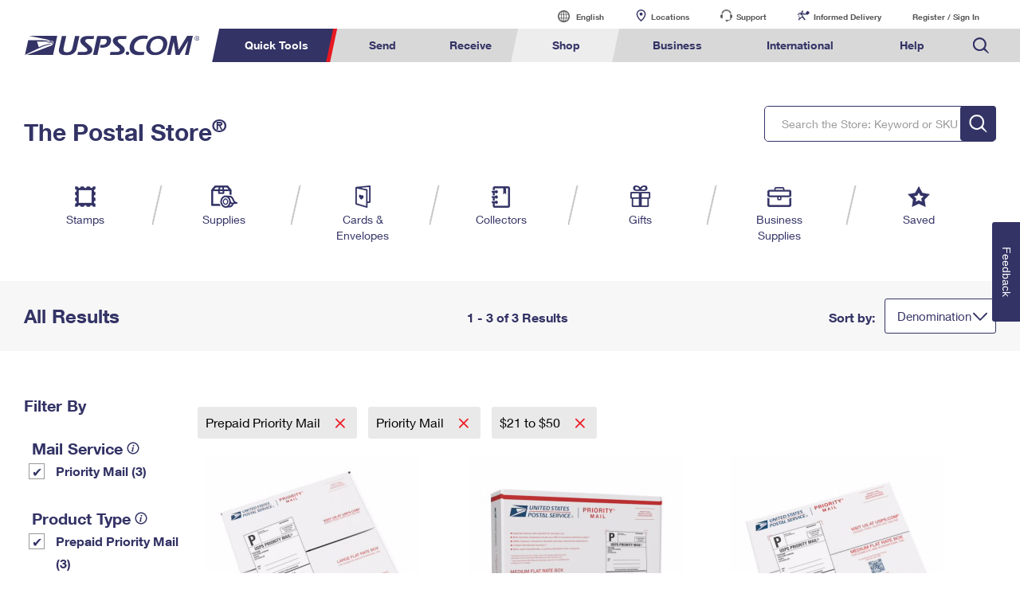

--- FILE ---
content_type: text/html;charset=UTF-8
request_url: https://store.usps.com/store/results/military-shipping-supplies/envelopes/under-66/prepaid-priority-mail/priority-mail/first-class-mail/20-to-50/50-to-100/_/N-7685u4Zzlq46uZ1nz4fm8Z1ved7wlZ1dqlux5Zzz325bZmhc9wfZgmjczl?Ns=parentCategory.displayName%7C0&_requestid=2756863&sort=denomination
body_size: 16784
content:


















  










  
    
  
  





  
  





  




      

  
  
    
      

















  










  
    
  
  





  
  







  
  
  
  

  
  
   

  


      
      
        
        
        
      
        
        
          
        
        
      

      
        
        
      

	  
   		
		  
		  
		  
		  
		  
		  
		  
		
		  
		  
		  
		  
		  
		  
		  
			<script type="text/javascript">var dataLayer1 = window.dataLayer1 = window.dataLayer1 || [];dataLayer1.push({"loginStatus":"Not Logged In","customerTransactions":0,"accountStartDate":"2026-01-18 07:38:58.593"});</script>
		  
		
		<!-- Google Tag Manager -->
<script>(function(w,d,s,l,i){w[l]=w[l]||[];w[l].push({'gtm.start':
new Date().getTime(),event:'gtm.js'});var f=d.getElementsByTagName(s)[0],
j=d.createElement(s),dl=l!='dataLayer'?'&l='+l:'';j.async=true;j.src=
'https://www.googletagmanager.com/gtm.js?id='+i+dl;f.parentNode.insertBefore(j,f);
})(window,document,'script','dataLayer','GTM-MVNS9NQ');</script>
<!-- End Google Tag Manager -->
	  

<html lang="en">
   <head>
      <meta charset="utf-8">
      <meta name="viewport" content="width=device-width, initial-scale=1">
      <meta http-equiv="X-UA-Compatible" content="IE=edge">
      <title>$21 to $50 | Priority Mail | Prepaid Priority Mail | The Postal Store @ USPS.com</title>
      <meta name="keywords" content="" />
      <meta name="description" content=" $21 to $50, Priority Mail, Prepaid Priority Mail " />

      <link href="/media/psm/css/store-navigation.css" rel="stylesheet" type="text/css">
      <link href="/media/psm/css/results.css" rel="stylesheet" type="text/css">
      <link rel="stylesheet" href="/media/psm/css/bootstrap.min.css">
      <link rel="stylesheet" href="https://www.usps.com/test/application-style-guide/css/jquery-ui.min.css">
      <link rel="stylesheet" href="/media/psm/css/ps-default-style.css">
      <link rel="stylesheet" href="/media/psm/css/ps.css">

      
      <link rel="canonical" href="https://store.usps.com/store/results/military-shipping-supplies/envelopes/_/N-7685u4Zzlq46u" />   
   </head>
  
    <body>
      <!-- Google Tag Manager (noscript) -->
<noscript><iframe src="https://www.googletagmanager.com/ns.html?id=GTM-MVNS9NQ"
height="0" width="0" style="display:none;visibility:hidden"></iframe></noscript>
<!-- End Google Tag Manager (noscript) -->
      
	      
	      
	        <style>
.mark,mark {
 background-color: #FFFFAB;
}
#utility-bar, .util, #headWrap, #ghs {
	display: none;
}
.footer {
    width: auto !important;
}
ol, ul {
    list-style: none;
}

/* alert styles */
/*   
@media (min-width: 958px){.global--navigation~.g-alert, .g-alert~.g-alert, .g-alert {
margin-bottom: 20px;
    margin-top: 0;
	}
div#g-navigation {
 margin-bottom: 0;
}
}
  .hidden-galert {
   position: absolute;
    left: -10000px;
    top: auto;
    width: 1px;
    height: 1px;
    overflow: hidden;
}

@media (max-width: 958px) {
.g-alert p br { display:none;}
}

 */


/* end alert styles*/

.remove .c-rtn-addr {
	display:none;
	height:0;
	overflow:hidden;
}
.remove .button--green {
    display: none!important;
}

@media (min-width: 1600px){
    .no-results-found {
        max-width: 1500px;
        margin: 0 auto;
    }
    .store-navigation~.breadcrumb-cartridge {
        max-width: 1500px;
        margin: 0 auto;
    }
}
@media (max-width: 1599px) and (min-width: 1000px){
    .store-navigation~.breadcrumb-cartridge .cartridge-viewport {
        margin-left:30px;
        margin-right:30px;
    }
}
@media (max-width: 1599px){
    .no-results-found {
        padding: 0 30px;
    }
}


/* Added to change the font-weight to normal within the quickview modal */ 
.title-head,p.title-sku,.shoppingcart-label,label.align-self-center.shoppingcart-label,.align-self-center.shoppingcart-label.total-price{
    font-weight: normal!important;
}


/* Added to align the up/down arrows on product detail page */
div#availabilityControl span.quantity-stepdown {
        right: 5px;
}

/* Added to remove info-icon from filter navigation on mobile/tablet result pages */
@media (max-width: 992px){
.nav-filter-checkbox .info-icon {
    display: none;
}
}

/* Added to improve spacing on tab content within horizontal tabs */
@media (max-width:600px) 
{
    div.horizontal-tabs {
        margin-left: 15px;
        margin-right: 15px;
    }

    div.horizontal-tabs .text-holder {
        padding-left:15px;
        padding-right:15px;
    }
}
/* added to remove 5th element that appeared off-screen */
@media (max-width: 992px) and (min-width: 768px){
    .col-6.col-md-3.col-lg-2.horizontal-record-spotlight-product:nth-of-type(5) {
        display: none;
    }
}
/* added to fix focus on buttons in pstore */
a.button--primary:focus {
    background-color: #f7f7f7;
    border: #f7f7f7;
}
/* fix product height horizontal spotlight */

@media (max-width:380px) and (min-width: 330px){
    .col-6.col-md-3.col-lg-2.horizontal-record-spotlight-product {
        height:251px;
    }
}

/* adding the Print Customs Forms image */
@media only screen and (min-width: 959px) {
.global--navigation nav .tool-international-forms a:before, .global--navigation nav .tool-international-forms a:hover:before, .global--navigation nav .tool-international-forms a:focus:before {
    background: url(https://www.usps.com/assets/images/home/printcustomsforms.svg);
}
}

/* end adding the Print Customs Forms image */


/* adding the Service Standards image */
@media only screen and (min-width: 959px) {
.global--navigation nav .tool-ssm a:before, .global--navigation nav .tool-ssm a:hover:before, .global--navigation nav .tool-ssm a:focus:before {
    background: url(https://www.usps.com/assets/images/home/ssm-icon.svg);
}
}

/* end adding the Service Standards image */


/* adding the HS Codes image */
@media only screen and (min-width: 959px) {
.global--navigation nav .tool-hscodes a:before, .global--navigation nav .tool-hscodes a:hover:before, .global--navigation nav .tool-hscodes a:focus:before {
    background: url(https://www.usps.com/assets/images/home/hs-code-search.svg);
}
}

/* end adding the HS Codes image */



</style>
<script>var appID = "ATG";</script>
<link href="/global-elements/header/css/megamenu-v4.css" type="text/css" rel="stylesheet">
<style>

/* better placement of mobile cart #*/

@media only screen and (max-width: 958px){
  .global--navigation a#mob-cart p {
      top: -6px;
  }
}

</style>
<style>
/*  JS with 0.00 product */
.format-btn .freesupplies {visibility: hidden;display:none!important;}
.hide-it{display:none!important;}
.space-add{margin-top:10px;margin-bottom:10px;};

.remove {
    display: none;
}

.textbtn span.price-btn-label {
    grid-row-start: 1;
    grid-row-end: 3;
    grid-column-start: 1;
    grid-column-end: 3;
    font-size: 18px;
  line-height: 22px;
    align-self: center;
}


span.price-btn-value.remove {
    display: none!important;
}

p.instock-label.remove {
    display: none!important;
}
/* shopby fix */
@media (max-width: 600px) {
    div.horizontal-tabs {
        margin-left: 0!important;
        margin-right: 0!important;
    }
}
@media (max-width: 991.98px) and (min-width: 769px) {
.horizontal-tabs .tab-h-content {
    margin-top: 45px;
}
}
mark {
    line-height: 24px;
}
/* Business Search Bar Spacing */
form.search.global-header--search.business-bottom {margin-top: 25px!important;}
/* Ending Business Search Bar Spacing */


/* adding space to quicktools for new elements */
@media only screen and (min-width: 959px) {
    .global--navigation .qt-nav div {
        width: 645px;
    }
}

/* POSTAL STORE HEADER  */

</style>

<div class="nav-utility" id="nav-utility">
	<div class="utility-links" id="utility-header">
	<a tabindex="-1" href="https://www.usps.com/globals/site-index.htm" class="hidden-skip">Go to USPS.com Site Index.</a>
	<a tabindex="0" id="skiptomain" href="#endnav" class="hidden-skip keyboard">Skip to Main Content</a>
 	<a tabindex="-1" name="skiputil" id="skiputil" href="#skipallnav" class="hidden-skip">Skip All Utility Navigation</a>
		<div class="lang-select">
			<a id="link-lang" href="#">
				<span class="visuallyhidden">Current language:</span>
				English
			</a>
			<ul class="lang-list">
				<li class="lang-option">
					<a class="multi-lang-link" tabindex="-1" href="javascript:OneLink('en');">English</a>
				</li>
				<li class="lang-option">
					<a class="multi-lang-link" tabindex="-1" href="javascript:OneLink('es');">Espa&ntilde;ol</a>
				</li>
				<li class="lang-option last">
					<a class="multi-lang-link" tabindex="-1" href="javascript:OneLink('zh');" class="chinese"><span class="visuallyhidden">Chinese</span></a>
				</li>
			</ul>
		</div>
		<a id="link-locator" href="https://tools.usps.com/locations/">Locations</a>
		<a id="link-customer" href="https://www.usps.com/help/contact-us.htm">Support</a>
		<a id="link-myusps" href="https://informeddelivery.usps.com">Informed Delivery</a>
		<a id="login-register-header" class="link-reg" href="https://reg.usps.com/entreg/LoginAction_input?app=Phoenix&amp;appURL=/">Register / Sign In</a>
		<div id="link-cart" style="display: inline-block;"></div>
	</div>
</div>
<div class="global--navigation" id="g-navigation">
	<a tabindex="-1" name="skipallnav" id="skipallnav" href="#endnav" class="hidden-skip">Skip all category navigation links</a>
<div class="nav-full">
  <a class="global-logo" href="https://www.usps.com/">
    <img src="https://www.usps.com/global-elements/header/images/utility-header/logo-sb.svg" alt="Image of USPS.com logo." aria-label="Image of USPS.com logo." />
  </a>
	<div class="mobile-header">
		<a class="mobile-hamburger" href="#"><img src="https://www.usps.com/assets/images/home/hamburger.svg" alt="hamburger menu Icon"></a>
		<a class="mobile-logo"  href="https://www.usps.com/"><img src="https://www.usps.com/assets/images/home/logo_mobile.svg" alt="USPS mobile logo"></a>
		<a id="mob-cart" href="/store/cart/cart.jsp" style="display: inline-block;"></a>
		<a class="mobile-search"  href="#"><img src="https://www.usps.com/assets/images/home/search.svg" alt="Search Icon"></a>
	</div>
	
<nav>
  	<div class="mobile-log-state">
		<div id="msign" class="mobile-utility">
			<div class="mobile-sign">
				<a href="https://reg.usps.com/entreg/LoginAction_input?app=Phoenix&amp;appURL=">Sign In</a>
			</div>
		</div>
	</div>
    <ul class='nav-list' role="menubar">
      <li class="qt-nav menuheader">
	  	<a tabindex="-1" name="navquicktools" id="navquicktools" href="#navmailship" class="hidden-skip">Skip Quick Tools Links</a>
		<a aria-expanded="false" role="menuitem" tabindex="0" aria-haspopup="true" class="nav-first-element menuitem" href="#">Quick Tools</a>
        <div class="">
			<ul role="menu" aria-hidden="true">
				<li>
					<a role="menuitem" tabindex="-1" href="https://tools.usps.com/go/TrackConfirmAction_input">    
						<img src="https://www.usps.com/assets/images/home/tracking.svg" alt="Tracking Icon">
						<p>Track a Package</p> 
					</a>
				</li>
				<li>
					<a role="menuitem" tabindex="-1" href="https://informeddelivery.usps.com/">
						<img src="https://www.usps.com/global-elements/header/images/utility-header/mailman.svg" alt="Informed Delivery Icon">
						<p>Informed Delivery</p>
					</a>
				</li>
				<li>
					<a role="menuitem" tabindex="-1" href="https://tools.usps.com/locations/">
						<img src="https://www.usps.com/assets/images/home/location.svg" alt="Post Office Locator Icon">
						<p>Find USPS Locations</p>
					</a>
				</li>
				<li>
					<a role="menuitem" tabindex="-1" href="https://store.usps.com/store/stamps">
						<img src="https://www.usps.com/assets/images/home/stamps.svg" alt="Stamps Icon">
						<p>Buy Stamps</p>
					</a>
				</li>
				<li>
					<a role="menuitem" tabindex="-1" href="https://tools.usps.com/rcas.htm">
						<img src="https://www.usps.com/global-elements/header/images/book-passport-appt.svg" alt="">
						<p>Book Passport Appointment</p>
					</a>
				</li>				
				<li>
					<a role="menuitem" tabindex="-1" href="https://tools.usps.com/schedule-pickup-steps.htm">
						<img src="https://www.usps.com/assets/images/home/schedule_pickup.svg" alt="Schedule a Pickup Icon">
						<p>Schedule a Pickup</p>
					</a>
				</li>
				<li>
					<a role="menuitem" tabindex="-1" href="https://postcalc.usps.com/">
						<img src="https://www.usps.com/assets/images/home/calculate_price.svg" alt="Calculate a Price Icon">
						<p>Calculate a Price</p>
					</a>
				</li>
				<li>
					<a role="menuitem" tabindex="-1" href="https://tools.usps.com/zip-code-lookup.htm">
						<img src="https://www.usps.com/assets/images/home/find_zip.svg" alt="Zip Code&trade; Lookup Icon">
						<p>Look Up a <br>ZIP Code<sup>&trade;</sup></p>
					</a>
				</li>
				<li>
					<a role="menuitem" tabindex="-1" href="https://holdmail.usps.com/holdmail/">
						<img src="https://www.usps.com/assets/images/home/holdmail.svg" alt="Holdmail Icon">
						<p>Hold Mail</p>
					</a>
				</li>
				<li>	
					<a role="menuitem" tabindex="-1" href="https://www.usps.com/service-standards/">
						<img src="https://www.usps.com/global-elements/header/images/transit-time.svg" alt="">
						<p>Transit Time Map</p>
					</a>
				</li>				
				<li>
					<a role="menuitem" tabindex="-1" href="https://moversguide.usps.com/?referral=MG82">
						<img src="https://www.usps.com/assets/images/home/change_address.svg" alt="Change of Address Icon">
						<p>Change My Address</p>
					</a>
				</li>
				<li>
					<a role="menuitem" tabindex="-1" href="https://www.usps.com/manage/po-boxes.htm">
						<img src="https://www.usps.com/assets/images/home/po_box.svg" alt="Post Office Boxes Icon">
						<p>Rent/Renew a <br>PO Box</p>
					</a>
				</li>
				<li>	
					<a role="menuitem" tabindex="-1" href="https://store.usps.com/store/results/free-shipping-supplies/shipping-supplies/_/N-alnx4jZ7d0v8v">
						<img src="https://www.usps.com/assets/images/home/free_boxes.svg" alt="Shipping Supplies Icon">
						<p>Free Boxes</p>
					</a>
				</li>
				<li>
					<a role="menuitem" tabindex="-1" href="https://cnsb.usps.com/">
						<img src="https://www.usps.com/assets/images/home/featured_clicknship.svg" alt="Click-N-Ship Icon">
						<p>Click-N-Ship</p>
					</a>
				</li>
				<li>
					<a role="menuitem" tabindex="-1" href="https://tools.usps.com/hscode">
						<img src="https://www.usps.com/assets/images/home/hs-code-search.svg" alt="">
						<p>Look Up HS&nbsp;Codes</p>
					</a>
				</li>				
				
			</ul>
        </div>
      </li>
      <li  class="menuheader" >
	  	<a tabindex="-1" name="navmailship" id="navmailship" href="#navtrackmanage" class="hidden-skip">Skip Send Links</a>
		<a id="mail-ship-width" aria-expanded="false" class="menuitem" role="menuitem" tabindex="0" aria-haspopup="true" href="https://www.usps.com/ship/">Send</a>
        <div class="repos">
          <ul role="menu" aria-hidden="true" class="tools">
            <h3>Tools</h3>
            <li class="tool-cns"><a role="menuitem" tabindex="-1"  href="https://cnsb.usps.com/">Click-N-Ship</a></li>
            <li class="tool-stamps"><a role="menuitem" tabindex="-1" href="https://store.usps.com/store/">Stamps &amp; Supplies</a></li>
            <li class="tool-zip"><a role="menuitem" tabindex="-1"  href="https://tools.usps.com/zip-code-lookup.htm">Look Up a ZIP Code<sup>&trade;</sup></a></li>			
            <li class="tool-calc"><a role="menuitem" tabindex="-1"  href="https://postcalc.usps.com/">Calculate a Price</a></li>
            <li class="tool-pick"><a role="menuitem" tabindex="-1"  href="https://tools.usps.com/schedule-pickup-steps.htm">Schedule a Pickup</a></li>
            <li class="tool-find"><a role="menuitem" tabindex="-1"  href="https://tools.usps.com/locations/">Find USPS Locations</a></li>
            <li class="tool-track"><a role="menuitem" tabindex="-1" href="https://tools.usps.com/go/TrackConfirmAction_input">Tracking</a></li>
            <li class="tool-ssm"><a role="menuitem" tabindex="-1" href="https://www.usps.com/service-standards/">Transit Time Map</a></li>			
          </ul>
          <ul role="menu" aria-hidden="true">
            <h3>Learn About</h3> 
            <li><a role="menuitem" tabindex="-1" href="https://www.usps.com/ship/">Sending</a></li>
				<ul>
					<li><a role="menuitem" tabindex="-1" href="https://www.usps.com/ship/letters.htm">Sending Mail</a></li>
					<li><a role="menuitem" tabindex="-1" href="https://www.usps.com/ship/packages.htm">Sending Packages</a></li>
					<li><a role="menuitem" tabindex="-1" href="https://www.usps.com/ship/insurance-extra-services.htm">Insurance &amp; Extra Services</a></li>
					<li><a role="menuitem" tabindex="-1" href="https://www.usps.com/ship/shipping-restrictions.htm">Shipping Restrictions</a></li>				
				</ul>
            <li><a role="menuitem" tabindex="-1" href="https://www.usps.com/ship/online-shipping.htm">Online Shipping</a></li>
				<ul>
					<li><a role="menuitem" tabindex="-1" href="https://www.uspssmartpackagelockers.com/package-shippers">Ship to USPS Smart Locker</a></li>
					<li><a role="menuitem" tabindex="-1" href="https://www.usps.com/ship/label-broker.htm">Label Broker</a></li>		
				</ul>
            <li><a role="menuitem" tabindex="-1" href="https://www.usps.com/ship/custom-mail.htm">Custom Mail, Cards, &amp; Envelopes</a></li>
            <li><a role="menuitem" tabindex="-1" href="https://www.usps.com/business/prices.htm">Postage Prices</a></li>			
          </ul>
		  <ul role="menu" aria-hidden="true">
            <h3 class="desktop-only">&nbsp;</h3>
			<li><a role="menuitem" tabindex="-1" href="https://www.usps.com/ship/mail-shipping-services.htm">Mail &amp; Shipping Services</a></li>
				<ul>
				  <li><a role="menuitem" tabindex="-1" href="https://www.usps.com/ship/priority-mail-express.htm">Priority Mail Express</a></li>
				  <li><a role="menuitem" tabindex="-1" href="https://www.usps.com/ship/priority-mail.htm">Priority Mail</a></li>
				  <li><a role="menuitem" tabindex="-1" href="https://www.usps.com/ship/ground-advantage.htm">USPS Ground Advantage</a></li>				  
				  <li><a role="menuitem" tabindex="-1" href="https://www.usps.com/ship/first-class-mail.htm">First-Class Mail</a></li>
				  <li><a role="menuitem" tabindex="-1" href="https://www.usps.com/ship/apo-fpo-dpo.htm">Military &amp; Diplomatic Mail</a></li>
			   </ul>
            <li><a role="menuitem" tabindex="-1" href="https://www.usps.com/manage/package-intercept.htm">Redirecting a Package</a></li>			   
            <li><a role="menuitem" tabindex="-1" href="https://www.usps.com/shop/money-orders.htm">Money Orders</a></li>
			<li><a role="menuitem" tabindex="-1" href="https://www.usps.com/help/claims.htm">Filing a Claim</a></li>
			<li><a role="menuitem" tabindex="-1" href="https://www.usps.com/help/refunds.htm">Requesting a Refund</a></li>			
		   <div class="desktop-only mailship-addition"><a role="menuitem" tabindex="-1" href="https://www.usps.com/ship/go-now.htm"><img src="https://www.usps.com/ship/go-now.png" alt="Mail and Ship image with call to action." /></a></div>
		  </ul>
		  
		 <form method="get" class="search global-header--search" tabindex="-1" action="https://www.usps.com/search">
			<span aria-hidden="false" tabindex="-1" class="input--wrap">
				<label tabindex="-1" class="visuallyhidden"  for="global-header--search-track-mail-ship">Search USPS.com</label>
				<input  tabindex="-1"  autocomplete="off" placeholder="Search or Enter a Tracking Number" class="search--track-input input--field q global-header--search-track" id="global-header--search-track-mail-ship" maxlength="256" name="q" type="text">
				<div class="autocorrect"><ul></ul></div>
				<input tabindex="-1"  value="Search" class="input--search search--submit" type="submit">
			</span>
			</form>
        </div>
      </li>
      <li  class="menuheader" >
	  	<a tabindex="-1" name="navtrackmanage" id="navtrackmanage" href="#navpostalstore" class="hidden-skip">Skip Receive Links</a>
		<a aria-expanded="false" class="menuitem" role="menuitem" tabindex="0" aria-haspopup="true" href="https://www.usps.com/manage/">Receive</a>
        <div>
          <ul role="menu" aria-hidden="true" class="tools">
            <h3>Tools</h3>
            <li class="tool-track"><a role="menuitem" tabindex="-1" href="https://tools.usps.com/go/TrackConfirmAction_input">Tracking</a></li>
            <li class="tool-informed"><a role="menuitem" tabindex="-1" href="https://informeddelivery.usps.com">Informed Delivery</a></li>
            <li class="tool-intercept"><a role="menuitem" tabindex="-1" href="https://retail-pi.usps.com/retailpi/actions/index.action">Intercept a Package</a></li>
            <li class="tool-redelivery"><a role="menuitem" tabindex="-1" href="https://tools.usps.com/redelivery.htm">Schedule a Redelivery</a></li>
            <li class="tool-hold"><a role="menuitem" tabindex="-1" href="https://holdmail.usps.com/holdmail/">Hold Mail</a></li>
            <li class="tool-change"><a role="menuitem" tabindex="-1" href="https://moversguide.usps.com/?referral=MG80">Change of Address</a></li>
            <li class="tool-pobol"><a role="menuitem" tabindex="-1" href="https://www.usps.com/manage/po-boxes.htm">Rent or Renew PO Box</a></li>
          </ul>
          <ul role="menu" aria-hidden="true">
            <h3>Learn About</h3>            
            <li><a role="menuitem" tabindex="-1" href="https://www.usps.com/manage/">Managing Mail</a></li>
            <li><a role="menuitem" tabindex="-1" href="https://informeddelivery.usps.com/">Informed Delivery</a></li>
            <li><a role="menuitem" tabindex="-1" href="https://www.usps.com/manage/forward.htm">Forwarding Mail</a></li>
            <li><a role="menuitem" tabindex="-1" href="https://www.usps.com/manage/package-intercept.htm">Redirecting a Package</a></li>
			<li><a role="menuitem" tabindex="-1" href="https://www.uspssmartpackagelockers.com/package-recipients">USPS Smart Lockers</a></li>			
            <li><a role="menuitem" tabindex="-1" href="https://www.usps.com/manage/po-boxes.htm">PO Boxes</a></li>
            <li><a role="menuitem" tabindex="-1" href="https://www.usps.com/manage/mailboxes.htm">Mailbox Guidelines</a></li>
            <li><a role="menuitem" tabindex="-1" href="https://www.usps.com/manage/mail-for-deceased.htm">Mail for the Deceased</a></li>
			<div class="desktop-only manage-addition"><a role="menuitem" tabindex="-1" href="https://www.usps.com/manage/go-now.htm"><img src="https://www.usps.com/manage/go-now.png" alt="Manage image with call to action." /></a></div>
          </ul>
		  <form tabindex="-1" role="search" method="get" class="search global-header--search  track-manage" action="https://www.usps.com/search">
			<span tabindex="-1" aria-hidden="false" class="input--wrap">
				<label  tabindex="-1" class="visuallyhidden"  for="global-header--search-track-track-manage">Search USPS.com</label>
				<input tabindex="-1" autocomplete="off" placeholder="Search or Enter a Tracking Number" class="search--track-input input--field q global-header--search-track" id="global-header--search-track-track-manage" maxlength="256" name="q" type="text">
				<div class="autocorrect"><ul></ul></div>
				<input tabindex="-1" value="Search" class="input--search search--submit" type="submit">
			</span>
			</form>
        </div>
      </li>
      <li  class="menuheader" >
	  	<a tabindex="-1" name="navpostalstore" id="navpostalstore" href="#navbusiness" class="hidden-skip">Skip Shop Links</a>
		<a aria-expanded="false" class="menuitem"  role="menuitem" tabindex="0" aria-haspopup="true" href="https://store.usps.com/store">Shop</a>
        <div class="repos">
          <ul role="menu" aria-hidden="true" class="tools">
            <h3>Shop</h3>
            

            <li class="tool-stamps"><a role="menuitem" tabindex="-1" href="https://store.usps.com/store/stamps">Stamps</a></li>
            <li class="tool-supplies"><a role="menuitem" tabindex="-1" href="https://store.usps.com/store/shipping-supplies">Shipping Supplies</a></li>
            <li class="tool-cards"><a role="menuitem" tabindex="-1" href="https://store.usps.com/store/cards-envelopes">Cards &amp; Envelopes</a></li>
            <li class="tool-pse"><a role="menuitem" tabindex="-1" href="https://store.usps.com/store/pse/">Personalized Stamped Envelopes</a></li>
			<li class="tool-coll"><a role="menuitem" tabindex="-1" href="https://store.usps.com/store/collectors">Collectors</a></li>
            <li class="tool-gifts"><a role="menuitem" tabindex="-1" href="https://store.usps.com/store/gifts">Gifts</a></li>
            <li class="tool-business"><a role="menuitem" tabindex="-1" href="https://store.usps.com/store/business-supplies">Business Supplies</a></li>
          </ul>

          <ul role="menu" aria-hidden="true">
            <h3>Learn About</h3>
            <li><a role="menuitem" tabindex="-1" href="https://www.usps.com/shop/money-orders.htm">Money Orders</a></li>
            <li><a role="menuitem" tabindex="-1" href="https://www.usps.com/shop/returns-exchanges.htm">Returns &amp; Exchanges</a></li>
            <div class="desktop-only shop-addition">
              <a role="menuitem" tabindex="-1" href="https://www.usps.com/store/go-now.htm"><img src="https://www.usps.com/store/go-now.png" alt="Store image with call to action."/></a>
			</div>
          </ul>
		  <form tabindex="-1" role="search" method="get" class="search global-header--search" action="https://www.usps.com/search">
			<span tabindex="-1" aria-hidden="false" class="input--wrap">
				<label class="visuallyhidden" tabindex="-1"  for="global-header--search-track-store">Search the Postal Store: Keyword or SKU</label>
				<input tabindex="-1" autocomplete="off" placeholder="Search the Postal Store: Keyword or SKU" class="search--track-input input--field q global-header--search-track" id="global-header--search-track-store" maxlength="256" name="q" type="text">
				<div class="autocorrect"><ul></ul></div>
				<input tabindex="-1" value="Search" class="input--search search--submit" type="submit">
			</span>
			</form>
        </div>
      </li>
      <li  class="menuheader" >
	  	<a tabindex="-1" name="navbusiness" id="navbusiness" href="#navinternational" class="hidden-skip">Skip Business Links</a>
		<a aria-expanded="false" class="menuitem" tabindex="0" aria-haspopup="true" role="menuitem" href="https://www.usps.com/business/">Business</a>
        <div class="repos">
          <ul role="menu" aria-hidden="true" class="tools">
            <h3>Tools</h3>
            <li class="tool-calc"><a role="menuitem" tabindex="-1" href="https://postcalc.usps.com/business">Calculate a Business Price</a></li>
            <li class="tool-eddm"><a role="menuitem" tabindex="-1" href="https://eddm.usps.com/eddm/customer/routeSearch.action">Every Door Direct Mail</a></li>
            <li class="tool-ssm"><a role="menuitem" tabindex="-1" href="https://www.usps.com/service-standards/">Transit Time Map</a></li>			
            <div class="desktop-only business-addition">
              <a role="menuitem" tabindex="-1" href="https://www.usps.com/business/go-now.htm"><img src="https://www.usps.com/business/go-now.png" alt="Business image with call to action."/></a>
			</div>
          </ul>

          <ul role="menu" aria-hidden="true">
            <h3>Learn About</h3>            

            <li><a role="menuitem" tabindex="-1" href="https://www.usps.com/business/business-shipping.htm">Business Shipping</a></li>
            <ul>
			  <li><a role="menuitem" tabindex="-1" href="https://www.usps.com/business/ground-advantage.htm">Ground Advantage for Business</a></li>
			  <li><a role="menuitem" tabindex="-1" href="https://www.uspssmartpackagelockers.com/business">Ship to USPS Smart Locker</a></li>
			</ul>
            <li><a role="menuitem" tabindex="-1" href="https://www.usps.com/business/advertise-with-mail.htm">Advertising with Mail</a></li>
            <ul>
              <li><a role="menuitem" tabindex="-1" href="https://www.usps.com/business/every-door-direct-mail.htm">Using EDDM</a></li>
              <li><a role="menuitem" tabindex="-1" href="https://www.usps.com/business/vendors.htm">Mailing &amp; Printing Services</a></li>
              <li><a role="menuitem" tabindex="-1" href="https://www.usps.com/business/customized-direct-mail.htm">Customized Direct Mail</a></li>
              <li><a role="menuitem" tabindex="-1" href="https://www.usps.com/business/political-mail.htm">Political Mail</a></li>
              <li><a role="menuitem" tabindex="-1" href="https://www.usps.com/business/promotions-incentives.htm">Promotions &amp; Incentives</a></li>
              <li><a role="menuitem" tabindex="-1" href="https://www.usps.com/business/informed-delivery.htm">Informed Delivery Marketing</a></li>  
            </ul>
          </ul>
          <ul role="menu" aria-hidden="true">
            <h3 class="desktop-only">&nbsp;</h3>
            <li><a role="menuitem" tabindex="-1" href="https://www.usps.com/business/connect/">USPS Connect</a></li>
            <ul>          
              <li><a role="menuitem" tabindex="-1" href="https://www.usps.com/business/connect/ecommerce.htm">eCommerce</a></li>
			  <li><a role="menuitem" tabindex="-1" href="https://www.usps.com/business/connect/local.htm">Local</a></li>
            </ul>            
            <li><a role="menuitem" tabindex="-1" href="https://www.usps.com/business/postage-options.htm">Postage Options</a></li>
            <ul>          
              <li><a role="menuitem" tabindex="-1" href="https://www.usps.com/business/verify-postage.htm">Verifying Postage</a></li>
            </ul>
            <li><a role="menuitem" tabindex="-1" href="https://www.usps.com/business/return-services.htm">Returns Services</a></li>
            <li><a role="menuitem" tabindex="-1" href="https://www.usps.com/business/label-broker.htm">Label Broker for Business</a></li>			
            <li><a role="menuitem" tabindex="-1" href="https://www.usps.com/business/international-shipping.htm">International Business Shipping</a></li>
            <li><a role="menuitem" tabindex="-1" href="https://www.usps.com/business/manage-mail.htm">Managing Business Mail</a></li>
            <li><a role="menuitem" tabindex="-1" href="https://www.usps.com/business/web-tools-apis/">USPS &amp; Web Tools APIs</a></li>
            <li><a role="menuitem" tabindex="-1" href="https://www.usps.com/business/prices.htm">Prices</a></li>
          </ul>
		  <form tabindex="-1"  role="search" method="get" class="search global-header--search business-bottom" action="https://www.usps.com/search">
			<span tabindex="-1" aria-hidden="false" class="input--wrap">
				<label tabindex="-1" class="visuallyhidden"  for="global-header--search-track-business">Search USPS.com</label>
				<input tabindex="-1" autocomplete="off" placeholder="Search or Enter a Tracking Number" class="search--track-input input--field q global-header--search-track" id="global-header--search-track-business" maxlength="256" name="q" type="text">
				<div class="autocorrect"><ul></ul></div>
				<input tabindex="-1" value="Search" class="input--search search--submit" type="submit">
			</span>
			</form>
        </div>
      </li>
      <li  class="menuheader" >
		<a tabindex="-1" name="navinternational" id="navinternational" href="#navhelp" class="hidden-skip">Skip International Links</a>
		<a class="menuitem" tabindex="0" aria-expanded="false" aria-haspopup="true" role="menuitem"  href="https://www.usps.com/international/">International</a>
        <div class="repos">
          <ul role="menu" aria-hidden="true" class="tools">
            <h3>Tools</h3>
			
            <li class="tool-calc"><a role="menuitem" tabindex="-1" href="https://postcalc.usps.com/?country=10440">Calculate International Prices</a></li>
            <li class="tool-international-labels"><a role="menuitem" tabindex="-1" href="https://cnsb.usps.com/">Print International Labels</a></li>
            <li class="tool-hscodes"><a role="menuitem" tabindex="-1" href="https://tools.usps.com/hscode">Look Up HS Codes</a></li>			
            <li class="tool-international-forms"><a role="menuitem" tabindex="-1" href="https://cfo.usps.com/cfo-web/labelInformation.html">Print Customs Forms</a></li>			
            <div class="desktop-only international-addition">
              <a role="menuitem" tabindex="-1" href="https://www.usps.com/international/go-now.htm"><img src="https://www.usps.com/international/go-now.png" alt="International image with call to action" /></a>
			</div>
          </ul>
		  
          <ul role="menu" aria-hidden="true">
            <h3>Learn About</h3>
            <li><a role="menuitem" tabindex="-1" href="https://www.usps.com/international/">International Sending</a></li>			         
            <ul>
			  <li><a role="menuitem" tabindex="-1" href="https://www.usps.com/international/letters.htm">How to Send a Letter Internationally</a></li>
			  <li><a role="menuitem" tabindex="-1" href="https://www.usps.com/international/preparing-international-shipments.htm">How to Send a Package Internationally</a></li>					  
              <li><a role="menuitem" tabindex="-1" href="https://www.usps.com/international/shipping-restrictions.htm">International Shipping Restrictions</a></li>
			  <li><a role="menuitem" tabindex="-1" href="https://www.usps.com/international/international-how-to.htm">Shipping Internationally Online</a></li>			  
			  <li><a role="menuitem" tabindex="-1" href="https://www.usps.com/international/insurance-extra-services.htm">International Insurance &amp; Extra Services</a></li>
			  <li><a role="menuitem" tabindex="-1" href="https://www.usps.com/international/customs-forms.htm">Completing Customs Forms</a></li>
            </ul>
            <li><a role="menuitem" tabindex="-1" href="https://www.usps.com/ship/apo-fpo-dpo.htm?pov=international">Military &amp; Diplomatic Mail</a></li>
            <li><a role="menuitem" tabindex="-1" href="https://www.usps.com/international/money-transfers.htm">Sending Money Abroad</a></li>
            <li><a role="menuitem" tabindex="-1" href="https://www.usps.com/international/passports.htm">Passports</a></li>
          </ul>
          <ul role="menu" aria-hidden="true">
            <h3 class="desktop-only">&nbsp;</h3>
            <li><a role="menuitem" tabindex="-1" href="https://www.usps.com/international/mail-shipping-services.htm">Comparing International Shipping Services</a></li>  
            <ul>
              <li><a role="menuitem" tabindex="-1" href="https://www.usps.com/international/priority-mail-express-international.htm">Priority Mail Express International</a></li>
              <li><a role="menuitem" tabindex="-1" href="https://www.usps.com/international/priority-mail-international.htm">Priority Mail International</a></li>
              <li><a role="menuitem" tabindex="-1" href="https://www.usps.com/international/first-class-package-international-service.htm">First-Class Package International Service</a></li>
              <li><a role="menuitem" tabindex="-1" href="https://www.usps.com/international/first-class-mail-international.htm">First-Class Mail International</a></li>			  
			  
            </ul>		
            <li><a role="menuitem" tabindex="-1" href="https://www.usps.com/help/international-claims.htm">Filing an International Claim</a></li>
            <li><a role="menuitem" tabindex="-1" href="https://www.usps.com/help/international-refunds.htm">Requesting an International Refund</a></li>			
          </ul>		  
		<form tabindex="-1" role="search" method="get" class="search global-header--search" action="https://www.usps.com/search">
		<span tabindex="-1" aria-hidden="false" class="input--wrap">
			<label tabindex="-1" class="visuallyhidden"  for="global-header--search-track-international">Search USPS.com</label>
			<input tabindex="-1" autocomplete="off" placeholder="Search or Enter a Tracking Number" class="search--track-input input--field q global-header--search-track" id="global-header--search-track-international" maxlength="256" name="q" type="text" />
			<div class="autocorrect"><ul></ul></div>
			<input  tabindex="-1" value="Search" class="input--search search--submit" type="submit" />
		</span>
		</form>
        </div>
      </li>
      <li  class="menuheader" >
	  	<a tabindex="-1" name="navhelp" id="navhelp" href="#navsearch" class="hidden-skip">Skip Help Links</a>
		<a aria-expanded="false" class="menuitem" tabindex="0" aria-haspopup="true"  role="menuitem" href="https://faq.usps.com/s/">Help</a>
			<div class="repos">
			  <ul role="menu" aria-hidden="true">
				<li><a role="menuitem" tabindex="-1" href="https://faq.usps.com/s/">FAQs</a></li>
				<li><a role="menuitem" tabindex="-1" href="https://www.usps.com/help/missing-mail.htm">Finding Missing Mail</a></li>
				<li><a role="menuitem" tabindex="-1" href="https://www.usps.com/help/claims.htm">Filing a Claim</a></li>
				<li><a role="menuitem" tabindex="-1" href="https://www.usps.com/help/refunds.htm">Requesting a Refund</a></li>
			  </ul>
			</div>
      </li>
	  <li class="nav-search menuheader">
	  	<a tabindex="-1" name="navsearch" id="navsearch" href="#endnav" class="hidden-skip">Skip Search</a>
		<a aria-expanded="false" class="menuitem" tabindex="0" aria-haspopup="true" role="menuitem" href="#">Search USPS.com</a>
		<div class="repos">
		<!-- Search -->
		<span aria-hidden="false" class="input--wrap-label">
			<label class="visuallyhidden" for="styleguide-header--search-track">Search USPS.com</label>
		</span>

		<form tabindex="-1"  role="search" method="get" class="search global-header--search" action="https://www.usps.com/search/results.htm?PNO=1&keyword=">
			<span tabindex="-1" aria-hidden="false" class="input--wrap">
				<label tabindex="-1" class="visuallyhidden"  for="global-header--search-track-search">Search USPS.com</label>
				<input tabindex="-1" autocomplete="off" placeholder="Search or Enter a Tracking Number" class="search--track-input input--field q global-header--search-track" id="global-header--search-track-search" maxlength="256" name="q" type="text" />
				<div class="autocorrect"><ul></ul></div>
				<input tabindex="-1" value="Search" class="input--search search--submit" type="submit" />
			</span>
		</form>

		<div class="empty-search">
			<p>Top Searches</p>
			<ul>
			  <li><a role="menuitem" tabindex="-1" href="https://www.usps.com/search/results.htm?PNO=1&keyword=PO%20Boxes">PO BOXES</a></li>
			  <li><a role="menuitem" tabindex="-1" href="https://www.usps.com/search/results.htm?PNO=1&keyword=Passports">PASSPORTS</a></li>
			  <li><a role="menuitem" tabindex="-1" href="https://www.usps.com/search/results.htm?PNO=1&keyword=Free%20Boxes">FREE BOXES</a></li>
			</ul>
		</div>
		<!-- END Search -->
		</div>
	  </li>

    </ul>
  </nav>
  
  
	<div class="search--wrapper-hidden" id="search--display">
			<span aria-hidden="false" class="input--wrap-label">
			</span>
		<form role="search" method="get" class="search global-header--search" action="https://www.usps.com/search/results.htm?PNO=1&keyword=">
			<span aria-hidden="false" class="input--wrap">
				<div class="easy-autocomplete search-box">
					<label class="visuallyhidden" for="global-header--search-track-mob-search">Enter Search term for Search USPS.com</label>
					<input autocomplete="off" placeholder="Search or Enter a Tracking Number" class="search--track-input input--field q fsrVisible global-header--search-track" id="global-header--search-track-mob-search" maxlength="256" name="q" type="text" />
					<input value="Search" class="input--search search--submit" type="submit" />
				</div>
                    <div class="autocorrect"><ul></ul></div>
			</span>
		</form>

				<div class="empty-search">
					<p>Top Searches</p>
					<ul>
						<li><a role="menuitem" tabindex="-1" href="https://www.usps.com/search/results.htm?PNO=1&keyword=PO%20Boxes">PO BOXES</a></li>
						<li><a role="menuitem" tabindex="-1" href="https://www.usps.com/search/results.htm?PNO=1&keyword=Passports">PASSPORTS</a></li>
						<li><a role="menuitem" tabindex="-1" href="https://www.usps.com/search/results.htm?PNO=1&keyword=Free%20Boxes">FREE BOXES</a></li>
					</ul>
				</div>
	</div>
	<a name="endnav" id="endnav" href="#" class="hidden-skip">&nbsp;</a>
</div></div>

   
<script defer type="text/javascript" src="/global-elements/footer/script/jquery-3.7.1.js"></script>
<script defer src="/global-elements/lib/script/modernizr/modernizr.js"></script>
<script defer type="text/javascript" src="/global-elements/header/script/megamenu-v3.js"></script>
<script defer type="text/javascript" src="https://www.usps.com/ContentTemplates/common/scripts/OneLinkUsps.js"></script>
<script defer type="text/javascript" src="/global-elements/header/script/ge-login.js"></script>
<script defer src="/global-elements/lib/script/requirejs/require-2.3.6.js"></script>
<script defer src="/global-elements/header/script/header-search.js"></script>
<script defer src="https://www.usps.com/assets/script/home/megamenu-additions.js"></script>

<script type="text/javascript">
if(typeof cart_count=='undefined'){(
	function(){
		var po=document.createElement('script');
		po.type='text/javascript';
		po.async=!0;
		//var pre='https://store.usps.com';
		po.src="\/store\/usps_gh\/shopping-cart3.jsp";
		var s=document.getElementsByTagName('script')[0];
		s.parentNode.insertBefore(po,s)
	})()
}
</script>
	      
      

	  <script type="text/javascript" data-main="/media/endeca/store/script/store-init" src="/media/endeca/store/script/require.js"></script>
	  
	  


    
    
      
         
         
            
         
      
    
      
         
         
            
         
      
    
      
         
         
            
         
      
    

               <!-- Breadcrumb Cartridge Begin -->
               
                      
                       
                     
               
                     
               
                     
               


    
        
      
      

      <div class="result-page card">

        
            
               
                        
               

















  










  
    
  
  





  
  





  
  
  
  
  
  
   
  
  
  

	

  <link rel="stylesheet" type="text/css" href="/media/endeca/store/css/auto-suggest.css" />
<div class="container-fluid  d-flex flex-column">  
  <div class="search-endeca">
    <div class="cartridge-viewport col-6 d-none d-md-block align-self-center">

	    
	    <form method="get" action="/store/results" id="searchForm" class="store-search-form"><div style="display:none"><input name="_dyncharset" type="hidden" value="UTF-8"/> </div>
	      <input type="hidden" name="Dy" value="1"/>
	      <input type="hidden" name="Nty" value="1"/>
	      <input name="siteScope" type="hidden" value="ok"/><input name="_D:siteScope" type="hidden" value=" "/>
	            
	      <span aria-hidden="false" class="search-wrapper">
	      	<input class="text atg_store_searchInput" name="Ntt" type="text" placeholder="Search the Store: Keyword or SKU"
	        id="store-search" title="Search the Store: Keyword or SKU" autocomplete="off" maxlength="256" value="" />  
	        <input name="search" id="store-search-btn" title="Search" type="submit" value="" class="store-search-btn"/><input name="_D:search" type="hidden" value=" "/>
	     
	     	
	      </span>
	      
	      
	      	
		        
		        
		        <span dojotype="atg.store.widget.AutoSuggest"
		              id="autoSuggest"
		              ajaxUrl="/store/assembler"
		              contentCollection="/content/Search Auto-Suggest/AutoSuggestPanel"
					  contentCollection2="/content/Search Auto-Suggest/AutoSuggestRefinement"
		              siteContextPath="/store"
		              searchBoxId="store-search"
		              submitButtonId="store-search-btn"
		              minInputLength="3"
		              animationDuration="500">
		        </span>
		    
	      
	      <div id="atg_store_searchStoreSelect">
	        <input type="hidden" value="storeSiteUS" priority="10" />
	      </div>      
	    <div style="display:none"><input name="_DARGS" type="hidden" value="/store/cartridges/SearchBox/SearchBox.jsp"/> </div></form>  
    </div>
  </div>
</div>


            
               
                        
               

















  










  
    
  
  





  
  



 

 
  
  
   
  	
  	
  		
  	
  

            
               
                        
               

















  










  
    
  
  





  
  





  




      

  
  
    
      

















  










  
    
  
  





  
  



 



  
  
  
  
  
  
  	
  	
		

















  










  
    
  
  





  
  



  

	
    
    
  
    
	
	
    
    <!-- If this is the product page retrieve the native category of the product to highlight -->
    
    
    
         
    
    
    
    <div class="container-fluid  d-flex flex-column">
	<!-- Store Navigation Start -->
	<div class="store-navigation">
		<div class="cartridge-viewport">
			<div class="store-header">				
				
					
					
						<div class="ps-header1">The Postal Store<sup>&reg;</sup></div>
					
									
			</div>
			<div class="nav-table-holder">
				<div class="nav-table">
					<ul class="store-navigation-categories">
						

				  		
							
								<li class="stamps-navigation ">
									<a href="/store/results/stamps/_/N-9y93lv#content"><img src="https://www.usps.com/store/images/ps-subicon-stamps.png" alt=" "><div class="store-navigation-category"><span>Stamps</span></div></a>
								</li>
							
						
				  		
							
								<li class="supplies-navigation ">
									<a href="/store/results/shipping-supplies/_/N-7d0v8v#content"><img src="https://www.usps.com/store/images/ps-subicon-supplies.png" alt=" "><div class="store-navigation-category"><span>Supplies</span></div></a>
								</li>
							
						
				  		
							
								<li class="cards-envelopes-navigation ">
									<a href="/store/results/cards-envelopes/_/N-qqbb5n#content"><img src="https://www.usps.com/store/images/ps-subicon-cards.png" alt=" "><div class="store-navigation-category"><span>Cards &<br>Envelopes</span></div></a>
								</li>
							
						
				  		
							
								<li class="collectors-navigation ">
									<a href="/store/results/collector-s-zone/_/N-1j49vgd#content"><img src="https://www.usps.com/store/images/ps-subicon-collectors.png" alt=" "><div class="store-navigation-category"><span>Collectors</span></div></a>
								</li>
							
						
				  		
							
								<li class="gifts-navigation ">
									<a href="/store/results/gifts/_/N-nnxamr#content"><img src="https://www.usps.com/store/images/ps-subicon-gifts.png" alt=" "><div class="store-navigation-category"><span>Gifts</span></div></a>
								</li>
							
						
				  		
							
								<li class="business-navigation ">
									<a href="/store/results/business-supplies/_/N-1y2576k#content"><img src="https://www.usps.com/store/images/ps-subicon-business.png" alt=" "><div class="store-navigation-category"><span>Business<br>Supplies</span></div></a>
								</li>
							
						
						<li class="saved-navigation"><a href="/store/myaccount/myWishList.jsp?selpage=WISHLIST"><img alt=" " src="https://www.usps.com/store/images/ps-subicon-saved.png" /><div class="store-navigation-category"><span>Saved</span></div></a></li>
						<li class="search-navigation d-md-none">
                            <a href="#" data-toggle="modal" data-target="#mobile-search-modal">
                                <img alt=" " src="https://www.usps.com/store/images/ps-search.png">
                                <div class="store-navigation-category"><span>Search<br>Store</span></div>
                            </a>
                        </li>						
					</ul>
				</div>
			</div>
		</div>
	</div>
	<!-- Store Navigation End -->
	</div>
	
		<!-- MOBILE SEARCH MODAL-->
		<div class="modal fade show" id="mobile-search-modal" role="dialog" tabindex="-1" style="display: none; padding-left: 0px;" aria-modal="true">
		<div class="modal-dialog modal-md">
			<div class="modal-content modal-container">
				<div class="modal-header d-flex justify-content-center">
					<h3 class="modal-title">Search Postal Store</h3>
				</div>
				<div class="modal-body">
					<div class="col-12 store-mobile-search form-group">
						<div class="input-group">
							<label class="inputLabel">&nbsp;</label>
							<input id="m-search-box" type="text" class="form-control" placeholder="Search Store">
							<span class="input-group-btn">
								<button class="btn btn-default  search" type="button"></button>
							</span>
						</div>
					 </div>
				</div>
				<div class="modal-buttons">
					<div class="col-12 button-wrapper">
						<div class="button-container">
							<a href="#" role="button" class="btn-primary" tabindex="0">Search Postal Store</a>
						</div>
						<div class="button-container">
							<a href="#" role="button" class="btn-primary button--white" tabindex="0" data-dismiss="modal" >Cancel</a>
						</div>			
					</div>
				</div>
			</div>
		</div>
	</div>
    <!-- End OF MOBILE SEARCH MODAL-->

  	
  

    
  






            
               
                        
               

















  










  
    
  
  





  
  





  




      

  
  
    
      

















  










  
    
  
  





  
  




    
    
  	
	
  

	

	

	
	<!-- Results Bar Start -->
	
		
		
		
		
		
    	
    		
		
    		
		
    		
		
    		
		
    		
		
    		
		
    		
		
    		
		
    		
				
    		
		
		
		
		<div class="header-menu">
			<div class="container-fluid">
				<div class="col-12 commercials-shipping-products application-header">
					<h1 class="col-12 col-md-4 application-header align-self-center"><div id="content">All Results</div></h1>
					<div class="ps-header2 col-md-3 application-header align-self-center results-per-page">1 - 3 of 3 Results</div>
					<div class="d-none d-md-block align-self-center sort-by-dropdown">
						<span class="align-self-center">
							<div class="ps-header2 sort-by-selection">Sort by:</div>
						</span>
						<div class="dropdown-selection align-self-center open">
							<button type="button" class="btn btn-default dropdown-toggle dropdown dropdown-items-wrapper align-self-center  form-control" data-toggle="dropdown" aria-haspopup="true" aria-expanded="true" value="">Denomination</button>
							<ul class=" align-self-center  dropdown-menu">
						    	
						    		
										
											
											
												<li><a class="dropdown-item" href="/store/results/military-shipping-supplies/envelopes/under-66/prepaid-priority-mail/priority-mail/first-class-mail/21-to-50/51-to-100/_/N-7685u4Zzlq46uZ1nz4fm8Z1ved7wlZ1dqlux5Zzz325bZmhc9wfZgmjczl?Ns=parentCategory.displayName%7C0&_requestid=2756863" data-value="" onclick="sortSelected(this);return false;">Relevance</a></li>
											
																    		
									
						    	
						    		
										
											
											
												<li><a class="dropdown-item" href="/store/results/military-shipping-supplies/envelopes/under-66/prepaid-priority-mail/priority-mail/first-class-mail/21-to-50/51-to-100/_/N-7685u4Zzlq46uZ1nz4fm8Z1ved7wlZ1dqlux5Zzz325bZmhc9wfZgmjczl?Ns=parentCategory.displayName%7C0&_requestid=2756863&sort=name-ascending" data-value="" onclick="sortSelected(this);return false;">Name (A-Z)</a></li>
											
																    		
									
						    	
						    		
										
											
											
												<li><a class="dropdown-item" href="/store/results/military-shipping-supplies/envelopes/under-66/prepaid-priority-mail/priority-mail/first-class-mail/21-to-50/51-to-100/_/N-7685u4Zzlq46uZ1nz4fm8Z1ved7wlZ1dqlux5Zzz325bZmhc9wfZgmjczl?Ns=parentCategory.displayName%7C0&_requestid=2756863&sort=name-descending" data-value="" onclick="sortSelected(this);return false;">Name (Z-A)</a></li>
											
																    		
									
						    	
						    		
										
											
											
												<li><a class="dropdown-item" href="/store/results/military-shipping-supplies/envelopes/under-66/prepaid-priority-mail/priority-mail/first-class-mail/21-to-50/51-to-100/_/N-7685u4Zzlq46uZ1nz4fm8Z1ved7wlZ1dqlux5Zzz325bZmhc9wfZgmjczl?Ns=parentCategory.displayName%7C0&_requestid=2756863&sort=price-low-high" data-value="" onclick="sortSelected(this);return false;">Price (Low-High)</a></li>
											
																    		
									
						    	
						    		
										
											
											
												<li><a class="dropdown-item" href="/store/results/military-shipping-supplies/envelopes/under-66/prepaid-priority-mail/priority-mail/first-class-mail/21-to-50/51-to-100/_/N-7685u4Zzlq46uZ1nz4fm8Z1ved7wlZ1dqlux5Zzz325bZmhc9wfZgmjczl?Ns=parentCategory.displayName%7C0&_requestid=2756863&sort=price-high-low" data-value="" onclick="sortSelected(this);return false;">Price (High-Low)</a></li>
											
																    		
									
						    	
						    		
										
											
											
												<li><a class="dropdown-item" href="/store/results/military-shipping-supplies/envelopes/under-66/prepaid-priority-mail/priority-mail/first-class-mail/21-to-50/51-to-100/_/N-7685u4Zzlq46uZ1nz4fm8Z1ved7wlZ1dqlux5Zzz325bZmhc9wfZgmjczl?Ns=parentCategory.displayName%7C0&_requestid=2756863&sort=issue-date" data-value="" onclick="sortSelected(this);return false;">Issue Date</a></li>
											
																    		
									
						    	
						    		
										
											
											
												<li><a class="dropdown-item" href="/store/results/military-shipping-supplies/envelopes/under-66/prepaid-priority-mail/priority-mail/first-class-mail/21-to-50/51-to-100/_/N-7685u4Zzlq46uZ1nz4fm8Z1ved7wlZ1dqlux5Zzz325bZmhc9wfZgmjczl?Ns=parentCategory.displayName%7C0&_requestid=2756863&sort=type-ascending" data-value="" onclick="sortSelected(this);return false;">Product Type (A-Z)</a></li>
											
																    		
									
						    	
						    		
										
											
											
												<li><a class="dropdown-item" href="/store/results/military-shipping-supplies/envelopes/under-66/prepaid-priority-mail/priority-mail/first-class-mail/21-to-50/51-to-100/_/N-7685u4Zzlq46uZ1nz4fm8Z1ved7wlZ1dqlux5Zzz325bZmhc9wfZgmjczl?Ns=parentCategory.displayName%7C0&_requestid=2756863&sort=type-descending" data-value="" onclick="sortSelected(this);return false;">Product Type (Z-A)</a></li>
											
																    		
									
						    	
						    		
						    	
							</ul>
						</div>
					</div>
					<div class="d-xl-none d-md-none align-self-center filter-prods">
						<a class=" inline-link left-chevron filter-or-sort">
						Filter/Sort
						</a>
					</div>
				</div>
			</div>
		</div>
		

		
	
	<!-- Results Bar End -->



    
  






            
        

         <div class="container-fluid">
            <div class="row two-colum">

            	
               <div class="col-9 col-md-2 nav-column">

               		
			        
			            
				          	
			            
				          	
			            
				          				              	
			          		
			          			
			          		
				          	
			            
				          				              	
			          		
			          			
					          		
					              		
					          		

















  










  
    
  
  





  
  





  




      

  
  
    
      

















  










  
    
  
  





  
  




    
    
  	
	
  

	

	

	
	<!-- Results Bar Start -->
	
		
		
		
		
		
    	
    		
		
    		
		
    		
		
    		
		
    		
		
    		
		
    		
		
    		
		
    		
				
    		
		
		
		

		
			<div class="col-12 col-sm-12 d-lg-none d-md-none close-nav-btn">
				<a aria-label="Close" class="Close"></a>
			</div>
			<div class="col-12  d-lg-none d-md-none form-group sort-by-dropdown-popover">
				<label class="align-self-center">
					<h3 class="sort-by-selection">Sort by:</h3>
				</label>
				<div class="dropdown-selection align-self-center open">
					<button type="button" class="btn btn-default dropdown-toggle dropdown dropdown-items-wrapper align-self-center  form-control" data-toggle="dropdown" aria-haspopup="true" aria-expanded="true" value="">Denomination</button>
					<ul class=" align-self-center  dropdown-menu">
				    	
				    		
								
									
									
										<li><a class="dropdown-item" href="/store/results/military-shipping-supplies/envelopes/under-66/prepaid-priority-mail/priority-mail/first-class-mail/21-to-50/51-to-100/_/N-7685u4Zzlq46uZ1nz4fm8Z1ved7wlZ1dqlux5Zzz325bZmhc9wfZgmjczl?Ns=parentCategory.displayName%7C0&_requestid=2756863" onclick="sortSelected(this);return false;" data-value="">Relevance</a></li>
									
									
							
				    	
				    		
								
									
									
										<li><a class="dropdown-item" href="/store/results/military-shipping-supplies/envelopes/under-66/prepaid-priority-mail/priority-mail/first-class-mail/21-to-50/51-to-100/_/N-7685u4Zzlq46uZ1nz4fm8Z1ved7wlZ1dqlux5Zzz325bZmhc9wfZgmjczl?Ns=parentCategory.displayName%7C0&_requestid=2756863&sort=name-ascending" onclick="sortSelected(this);return false;" data-value="">Name (A-Z)</a></li>
									
									
							
				    	
				    		
								
									
									
										<li><a class="dropdown-item" href="/store/results/military-shipping-supplies/envelopes/under-66/prepaid-priority-mail/priority-mail/first-class-mail/21-to-50/51-to-100/_/N-7685u4Zzlq46uZ1nz4fm8Z1ved7wlZ1dqlux5Zzz325bZmhc9wfZgmjczl?Ns=parentCategory.displayName%7C0&_requestid=2756863&sort=name-descending" onclick="sortSelected(this);return false;" data-value="">Name (Z-A)</a></li>
									
									
							
				    	
				    		
								
									
									
										<li><a class="dropdown-item" href="/store/results/military-shipping-supplies/envelopes/under-66/prepaid-priority-mail/priority-mail/first-class-mail/21-to-50/51-to-100/_/N-7685u4Zzlq46uZ1nz4fm8Z1ved7wlZ1dqlux5Zzz325bZmhc9wfZgmjczl?Ns=parentCategory.displayName%7C0&_requestid=2756863&sort=price-low-high" onclick="sortSelected(this);return false;" data-value="">Price (Low-High)</a></li>
									
									
							
				    	
				    		
								
									
									
										<li><a class="dropdown-item" href="/store/results/military-shipping-supplies/envelopes/under-66/prepaid-priority-mail/priority-mail/first-class-mail/21-to-50/51-to-100/_/N-7685u4Zzlq46uZ1nz4fm8Z1ved7wlZ1dqlux5Zzz325bZmhc9wfZgmjczl?Ns=parentCategory.displayName%7C0&_requestid=2756863&sort=price-high-low" onclick="sortSelected(this);return false;" data-value="">Price (High-Low)</a></li>
									
									
							
				    	
				    		
								
									
									
										<li><a class="dropdown-item" href="/store/results/military-shipping-supplies/envelopes/under-66/prepaid-priority-mail/priority-mail/first-class-mail/21-to-50/51-to-100/_/N-7685u4Zzlq46uZ1nz4fm8Z1ved7wlZ1dqlux5Zzz325bZmhc9wfZgmjczl?Ns=parentCategory.displayName%7C0&_requestid=2756863&sort=issue-date" onclick="sortSelected(this);return false;" data-value="">Issue Date</a></li>
									
									
							
				    	
				    		
								
									
									
										<li><a class="dropdown-item" href="/store/results/military-shipping-supplies/envelopes/under-66/prepaid-priority-mail/priority-mail/first-class-mail/21-to-50/51-to-100/_/N-7685u4Zzlq46uZ1nz4fm8Z1ved7wlZ1dqlux5Zzz325bZmhc9wfZgmjczl?Ns=parentCategory.displayName%7C0&_requestid=2756863&sort=type-ascending" onclick="sortSelected(this);return false;" data-value="">Product Type (A-Z)</a></li>
									
									
							
				    	
				    		
								
									
									
										<li><a class="dropdown-item" href="/store/results/military-shipping-supplies/envelopes/under-66/prepaid-priority-mail/priority-mail/first-class-mail/21-to-50/51-to-100/_/N-7685u4Zzlq46uZ1nz4fm8Z1ved7wlZ1dqlux5Zzz325bZmhc9wfZgmjczl?Ns=parentCategory.displayName%7C0&_requestid=2756863&sort=type-descending" onclick="sortSelected(this);return false;" data-value="">Product Type (Z-A)</a></li>
									
									
							
				    	
				    		
				    	
					</ul>
				</div>
			</div>
		
	
	<!-- Results Bar End -->



    
  






					          	
			          		
				          	
			            
			        

				    
					  

















  










  
    
  
  





  
  




  




      

  
  
    
      

















  










  
    
  
  





  
  








	






	

	

	

	

	
<!-- Guided Navigation Begin -->


<div class="nav-title form-group"><h4>Filter By</h4></div>
		  		











						




<div class="checkbox-wrap nav-filter-checkbox result-facid-holder col-12">
	
		
		
	<h4 class="item-title">Mail Service<a role="tooltip" class="nav-popover info-icon info-popover popover-tooltip" data-trigger="focus" data-backdrop="static" tabindex="0" data-original-title=""></a></h4>
			
			<div style="display: none;">
			<div class="popover-wrapper"><div class="popover-header"><a type="button" id="close" class="close" data-dismiss="popover" tabindex="0"></a><h3>Mail Service</h3></div></div>
			</div>	
		
	
				
	<ul>
	
		
		
		
	
		
		
		
			
			
			
			
			
								  			
			
			
			<li class="nav-filter-item">
			<p class="checkbox-container">
			<input type="checkbox" id="first-category-checkbox" checked>
			<input type="checkbox" name="checkbox-type-Mail Service-Priority Mail" id ="checkbox-type-Mail Service-Priority Mail" onClick="location.href='/store/results/military-shipping-supplies/envelopes/under-66/prepaid-priority-mail/first-class-mail/21-to-50/51-to-100/_/N-7685u4Zzlq46uZ1nz4fm8Z1ved7wlZzz325bZmhc9wfZgmjczl?Ns=parentCategory.displayName%7C0&_requestid=2756863&sort=denomination'"" checked>
			<label class="checkbox-label" for="checkbox-type-Mail Service-Priority Mail">Priority Mail (3)</label>
			</p>
			</li>
		
	
				
	
		
							
			
				  
				
			
				  
				
					
					
					
    				
			
		
	
	
		
	
	
	
	
									
	
									
	
	
	

	
									
	
	

	</ul>
</div>










						




<div class="checkbox-wrap nav-filter-checkbox result-facid-holder col-12">
	
		
		
	<h4 class="item-title">Product Type<a role="tooltip" class="nav-popover info-icon info-popover popover-tooltip" data-trigger="focus" data-backdrop="static" tabindex="0" data-original-title=""></a></h4>
			
			<div style="display: none;">
			<div class="popover-wrapper"><div class="popover-header"><a type="button" id="close" class="close" data-dismiss="popover" tabindex="0"></a><h3>Product Type</h3></div><p>Filter by Product Type to get more specific product results.</p></div>
			</div>	
		
	
				
	<ul>
	
		
		
		
	
		
		
		
			
			
			
			
			
								  			
			
			
			<li class="nav-filter-item">
			<p class="checkbox-container">
			<input type="checkbox" id="first-category-checkbox" checked>
			<input type="checkbox" name="checkbox-type-Product Type-Prepaid Priority Mail" id ="checkbox-type-Product Type-Prepaid Priority Mail" onClick="location.href='/store/results/military-shipping-supplies/envelopes/under-66/priority-mail/first-class-mail/21-to-50/51-to-100/_/N-7685u4Zzlq46uZ1nz4fm8Z1dqlux5Zzz325bZmhc9wfZgmjczl?Ns=parentCategory.displayName%7C0&_requestid=2756863&sort=denomination'"" checked>
			<label class="checkbox-label" for="checkbox-type-Product Type-Prepaid Priority Mail">Prepaid Priority Mail (3)</label>
			</p>
			</li>
		
	
				
	
		
							
			
				  
				
			
				  
				
					
					
					
    				
			
		
	
	
		
	
	
	
	
									
	
									
	
	
	
		
		
                
		
		

		
		
								  			
		
			
				
					<li class="nav-filter-item"><p class="checkbox-container">
			<input type="checkbox" name="checkbox-type-Product Type-Postage-2" id="checkbox-type-Product Type-Postage-2" onClick="location.href='/store/results/military-shipping-supplies/envelopes/under-66/prepaid-priority-mail/postage/priority-mail/first-class-mail/21-to-50/51-to-100/_/N-7685u4Zzlq46uZ1nz4fm8Z1ved7wlZxouaslZ1dqlux5Zzz325bZmhc9wfZgmjczl?Ns=parentCategory.displayName%7C0&_requestid=2756863&sort=denomination'">
					<label class="checkbox-label" for="checkbox-type-Product Type-Postage-2">Postage (2)</label>
					</p></li>
				
				
			
			
		
	
		
		
                
		
		

		
		
								  			
		
			
				
					<li class="nav-filter-item"><p class="checkbox-container">
			<input type="checkbox" name="checkbox-type-Product Type-First-Class-13" id="checkbox-type-Product Type-First-Class-13" onClick="location.href='/store/results/military-shipping-supplies/envelopes/under-66/prepaid-priority-mail/first-class/priority-mail/first-class-mail/21-to-50/51-to-100/_/N-7685u4Zzlq46uZ1nz4fm8Z1ved7wlZekln1dZ1dqlux5Zzz325bZmhc9wfZgmjczl?Ns=parentCategory.displayName%7C0&_requestid=2756863&sort=denomination'">
					<label class="checkbox-label" for="checkbox-type-Product Type-First-Class-13">First-Class (13)</label>
					</p></li>
				
				
			
			
		
	
		
		
                
		
		

		
		
								  			
		
			
				
					<li class="nav-filter-item"><p class="checkbox-container">
			<input type="checkbox" name="checkbox-type-Product Type-Forever-10" id="checkbox-type-Product Type-Forever-10" onClick="location.href='/store/results/military-shipping-supplies/envelopes/under-66/prepaid-priority-mail/forever/priority-mail/first-class-mail/21-to-50/51-to-100/_/N-7685u4Zzlq46uZ1nz4fm8Z1ved7wlZ1uq0torZ1dqlux5Zzz325bZmhc9wfZgmjczl?Ns=parentCategory.displayName%7C0&_requestid=2756863&sort=denomination'">
					<label class="checkbox-label" for="checkbox-type-Product Type-Forever-10">Forever (10)</label>
					</p></li>
				
				
			
			
		
	
		
		
                
		
		

		
		
								  			
		
			
				
					<li class="nav-filter-item"><p class="checkbox-container">
			<input type="checkbox" name="checkbox-type-Product Type-Additional Postage-9" id="checkbox-type-Product Type-Additional Postage-9" onClick="location.href='/store/results/military-shipping-supplies/envelopes/under-66/prepaid-priority-mail/additional-postage/priority-mail/first-class-mail/21-to-50/51-to-100/_/N-7685u4Zzlq46uZ1nz4fm8Z1ved7wlZ1wuuy8uZ1dqlux5Zzz325bZmhc9wfZgmjczl?Ns=parentCategory.displayName%7C0&_requestid=2756863&sort=denomination'">
					<label class="checkbox-label" for="checkbox-type-Product Type-Additional Postage-9">Additional Postage (9)</label>
					</p></li>
				
				
			
			
		
	
		
		
                
		
		

		
		
								  			
		
			
				
					<li class="nav-filter-item"><p class="checkbox-container">
			<input type="checkbox" name="checkbox-type-Product Type-New Releases-4" id="checkbox-type-Product Type-New Releases-4" onClick="location.href='/store/results/military-shipping-supplies/envelopes/under-66/prepaid-priority-mail/new-releases/priority-mail/first-class-mail/21-to-50/51-to-100/_/N-7685u4Zzlq46uZ1nz4fm8Z1ved7wlZ1vbtavtZ1dqlux5Zzz325bZmhc9wfZgmjczl?Ns=parentCategory.displayName%7C0&_requestid=2756863&sort=denomination'">
					<label class="checkbox-label" for="checkbox-type-Product Type-New Releases-4">New Releases (4)</label>
					</p></li>
				
				
			
			
		
	
		
		
                
		
		

		
		
								  			
		
			
				
				
					<li class="nav-filter-item"><div class="collapse-item"><p class="checkbox-container">
			<input type="checkbox" name="checkbox-type-Product Type-Additional Ounces-4" id="checkbox-type-Product Type-Additional Ounces-4" onClick="location.href='/store/results/military-shipping-supplies/envelopes/under-66/prepaid-priority-mail/additional-ounces/priority-mail/first-class-mail/21-to-50/51-to-100/_/N-7685u4Zzlq46uZ1nz4fm8Z1ved7wlZd7hkz5Z1dqlux5Zzz325bZmhc9wfZgmjczl?Ns=parentCategory.displayName%7C0&_requestid=2756863&sort=denomination'">
					<label class="checkbox-label" for="checkbox-type-Product Type-Additional Ounces-4">Additional Ounces (4)</label>
					</p></div></li>
				
			
			
		
	
		
		
                
		
		

		
		
								  			
		
			
				
				
					<li class="nav-filter-item"><div class="collapse-item"><p class="checkbox-container">
			<input type="checkbox" name="checkbox-type-Product Type-Sustainable Supplies-3" id="checkbox-type-Product Type-Sustainable Supplies-3" onClick="location.href='/store/results/military-shipping-supplies/envelopes/under-66/prepaid-priority-mail/sustainable-supplies/priority-mail/first-class-mail/21-to-50/51-to-100/_/N-7685u4Zzlq46uZ1nz4fm8Z1ved7wlZ19vsn4cZ1dqlux5Zzz325bZmhc9wfZgmjczl?Ns=parentCategory.displayName%7C0&_requestid=2756863&sort=denomination'">
					<label class="checkbox-label" for="checkbox-type-Product Type-Sustainable Supplies-3">Sustainable Supplies (3)</label>
					</p></div></li>
				
			
			
		
	
		
		
                
		
		

		
		
								  			
		
			
				
				
					<li class="nav-filter-item"><div class="collapse-item"><p class="checkbox-container">
			<input type="checkbox" name="checkbox-type-Product Type-Boxes-3" id="checkbox-type-Product Type-Boxes-3" onClick="location.href='/store/results/military-shipping-supplies/envelopes/under-66/prepaid-priority-mail/boxes/priority-mail/first-class-mail/21-to-50/51-to-100/_/N-7685u4Zzlq46uZ1nz4fm8Z1ved7wlZyz4qdpZ1dqlux5Zzz325bZmhc9wfZgmjczl?Ns=parentCategory.displayName%7C0&_requestid=2756863&sort=denomination'">
					<label class="checkbox-label" for="checkbox-type-Product Type-Boxes-3">Boxes (3)</label>
					</p></div></li>
				
			
			
		
	
		
		
                
		
		

		
		
								  			
		
			
				
				
					<li class="nav-filter-item"><div class="collapse-item"><p class="checkbox-container">
			<input type="checkbox" name="checkbox-type-Product Type-Priority Mail-3" id="checkbox-type-Product Type-Priority Mail-3" onClick="location.href='/store/results/military-shipping-supplies/envelopes/under-66/prepaid-priority-mail/priority-mail/priority-mail/first-class-mail/21-to-50/51-to-100/_/N-7685u4Zzlq46uZ1nz4fm8Z1ved7wlZp52cprZ1dqlux5Zzz325bZmhc9wfZgmjczl?Ns=parentCategory.displayName%7C0&_requestid=2756863&sort=denomination'">
					<label class="checkbox-label" for="checkbox-type-Product Type-Priority Mail-3">Priority Mail (3)</label>
					</p></div></li>
				
			
			
		
	
		
		
                
		
		

		
		
								  			
		
			
				
				
					<li class="nav-filter-item"><div class="collapse-item"><p class="checkbox-container">
			<input type="checkbox" name="checkbox-type-Product Type-Postcard-2" id="checkbox-type-Product Type-Postcard-2" onClick="location.href='/store/results/military-shipping-supplies/envelopes/under-66/prepaid-priority-mail/postcard/priority-mail/first-class-mail/21-to-50/51-to-100/_/N-7685u4Zzlq46uZ1nz4fm8Z1ved7wlZ16jpffzZ1dqlux5Zzz325bZmhc9wfZgmjczl?Ns=parentCategory.displayName%7C0&_requestid=2756863&sort=denomination'">
					<label class="checkbox-label" for="checkbox-type-Product Type-Postcard-2">Postcard (2)</label>
					</p></div></li>
				
			
			
		
	
		
		
                
		
		

		
		
								  			
		
			
				
				
					<li class="nav-filter-item"><div class="collapse-item"><p class="checkbox-container">
			<input type="checkbox" name="checkbox-type-Product Type-Subscriptions-2" id="checkbox-type-Product Type-Subscriptions-2" onClick="location.href='/store/results/military-shipping-supplies/envelopes/under-66/prepaid-priority-mail/subscriptions/priority-mail/first-class-mail/21-to-50/51-to-100/_/N-7685u4Zzlq46uZ1nz4fm8Z1ved7wlZ15gqo6iZ1dqlux5Zzz325bZmhc9wfZgmjczl?Ns=parentCategory.displayName%7C0&_requestid=2756863&sort=denomination'">
					<label class="checkbox-label" for="checkbox-type-Product Type-Subscriptions-2">Subscriptions (2)</label>
					</p></div></li>
				
			
			
		
	

	
									
	
	
		<p class="facet-toggle-holder"><a href="#" class="facet-toggle" aria-expanded="false">Show More</a></p>
	

	</ul>
</div>










						




<div class="checkbox-wrap nav-filter-checkbox result-facid-holder col-12">
	
		
		
	<h4 class="item-title">Box Type<a role="tooltip" class="nav-popover info-icon info-popover popover-tooltip" data-trigger="focus" data-backdrop="static" tabindex="0" data-original-title=""></a></h4>
			
			<div style="display: none;">
			<div class="popover-wrapper"><div class="popover-header"><a type="button" id="close" class="close" data-dismiss="popover" tabindex="0"></a><h3>Box Type</h3></div></div>
			</div>	
		
	
				
	<ul>
	
		
		
		
	
				
	
		
							
			
				  
				
			
				  
				
					
					
					
    				
			
		
	
	
		
	
	
	
	
									
	
	   
		
		
		
		
 
		
		
		
			
			<li class="nav-filter-item"><p class="checkbox-container">
			<input type="checkbox" name="checkbox-type-Box Type-Priority Mail" id ="checkbox-type-Box Type-Priority Mail" onClick="location.href='/store/shipping-supplies/boxes/priority-mail/_/N-yz4qdpZ1dqlux5'" >
			<label class="checkbox-label" for="checkbox-type-Box Type-Priority Mail">Priority Mail</label></p></li>
			
		
		
		
		
	  	
	   
	
	   
		
		
		
		
 
		
		
		
			
			<li class="nav-filter-item"><p class="checkbox-container">
			<input type="checkbox" name="checkbox-type-Box Type-Priority Mail Express" id ="checkbox-type-Box Type-Priority Mail Express" onClick="location.href='/store/shipping-supplies/boxes/priority-mail-express/_/N-yz4qdpZw7gohq'" >
			<label class="checkbox-label" for="checkbox-type-Box Type-Priority Mail Express">Priority Mail Express</label></p></li>
			
		
		
		
		
	  	
	   
	
	   
		
		
		
		
 
		
		
		
			
			<li class="nav-filter-item"><p class="checkbox-container">
			<input type="checkbox" name="checkbox-type-Box Type-Flat Rate" id ="checkbox-type-Box Type-Flat Rate" onClick="location.href='/store/results?Ntt=flat rate box'" >
			<label class="checkbox-label" for="checkbox-type-Box Type-Flat Rate">Flat Rate</label></p></li>
			
		
		
		
		
	  	
	   
	
	   
		
		
		
		
 
		
		
		
			
			<li class="nav-filter-item"><p class="checkbox-container">
			<input type="checkbox" name="checkbox-type-Box Type-Prepaid" id ="checkbox-type-Box Type-Prepaid" onClick="location.href='/store/results?Ntt=prepaid'" >
			<label class="checkbox-label" for="checkbox-type-Box Type-Prepaid">Prepaid</label></p></li>
			
		
		
		
		
	  	
	   
	
	   
		
		
		
		
 
		
		
		
			
			<li class="nav-filter-item"><p class="checkbox-container">
			<input type="checkbox" name="checkbox-type-Box Type-ReadyPost" id ="checkbox-type-Box Type-ReadyPost" onClick="location.href='/store/results?Ntt=readypost box'" >
			<label class="checkbox-label" for="checkbox-type-Box Type-ReadyPost">ReadyPost</label></p></li>
			
		
		
		
		
	  	
	   
	
	   
		
		
		
		
 
		
		
		
			
			<li class="nav-filter-item"><p class="checkbox-container">
			<input type="checkbox" name="checkbox-type-Box Type-Cremated Remains" id ="checkbox-type-Box Type-Cremated Remains" onClick="location.href='/store/results?Ntt=cremated remains kit'" >
			<label class="checkbox-label" for="checkbox-type-Box Type-Cremated Remains">Cremated Remains</label></p></li>
			
		
		
		
		
	  	
	   
	
	   
		
		
		
		
 
		
		
		
			
			<li class="nav-filter-item"><p class="checkbox-container">
			<input type="checkbox" name="checkbox-type-Box Type-Cold Chain" id ="checkbox-type-Box Type-Cold Chain" onClick="location.href='/store/results?Ntt=cold chain packaging'" >
			<label class="checkbox-label" for="checkbox-type-Box Type-Cold Chain">Cold Chain</label></p></li>
			
		
		
		
		
	  	
	   
	
									
	
	
	

	
									
	
	   
	
	   
	
	   
	
	   
	
	   
	
	   
	
	   
	
	

	</ul>
</div>










						




<div class="checkbox-wrap nav-filter-checkbox result-facid-holder col-12">
	
		
		
	<h4 class="item-title">Price<a role="tooltip" class="nav-popover info-icon info-popover popover-tooltip" data-trigger="focus" data-backdrop="static" tabindex="0" data-original-title=""></a></h4>
			
			<div style="display: none;">
			<div class="popover-wrapper"><div class="popover-header"><a type="button" id="close" class="close" data-dismiss="popover" tabindex="0"></a><h3>Price</h3></div><p>Filter products based on price ranges.</p></div>
			</div>	
		
	
				
	<ul>
	
		
		
		
	
		
		
		
			
			
			
			
			
								  			
			
			
			<li class="nav-filter-item">
			<p class="checkbox-container">
			<input type="checkbox" id="first-category-checkbox" checked>
			<input type="checkbox" name="checkbox-type-Price-$21 to $50" id ="checkbox-type-Price-$21 to $50" onClick="location.href='/store/results/military-shipping-supplies/envelopes/under-66/prepaid-priority-mail/priority-mail/first-class-mail/51-to-100/_/N-7685u4Zzlq46uZ1nz4fm8Z1ved7wlZ1dqlux5Zzz325bZgmjczl?Ns=parentCategory.displayName%7C0&_requestid=2756863&sort=denomination'"" checked>
			<label class="checkbox-label" for="checkbox-type-Price-$21 to $50">$21 to $50 (3)</label>
			</p>
			</li>
		
	
				
	
		
							
			
				  
				
			
				  
				
					
					
					
    				
			
		
	
	
		
	
	
	
	
									
	
									
	
	
	
		
		
                
		
		

		
		
								  			
		
			
				
					<li class="nav-filter-item"><p class="checkbox-container">
			<input type="checkbox" name="checkbox-type-Price-$0 only-8" id="checkbox-type-Price-$0 only-8" onClick="location.href='/store/results/military-shipping-supplies/envelopes/under-66/prepaid-priority-mail/priority-mail/first-class-mail/21-to-50/51-to-100/0-only/_/N-7685u4Zzlq46uZ1nz4fm8Z1ved7wlZ1dqlux5Zzz325bZmhc9wfZgmjczlZof73uq?Ns=parentCategory.displayName%7C0&_requestid=2756863&sort=denomination'">
					<label class="checkbox-label" for="checkbox-type-Price-$0 only-8">$0 only (8)</label>
					</p></li>
				
				
			
			
		
	
		
		
                
		
		

		
		
								  			
		
			
				
					<li class="nav-filter-item"><p class="checkbox-container">
			<input type="checkbox" name="checkbox-type-Price-$11 to $20-4" id="checkbox-type-Price-$11 to $20-4" onClick="location.href='/store/results/military-shipping-supplies/envelopes/under-66/prepaid-priority-mail/priority-mail/first-class-mail/21-to-50/51-to-100/11-to-20/_/N-7685u4Zzlq46uZ1nz4fm8Z1ved7wlZ1dqlux5Zzz325bZmhc9wfZgmjczlZszybto?Ns=parentCategory.displayName%7C0&_requestid=2756863&sort=denomination'">
					<label class="checkbox-label" for="checkbox-type-Price-$11 to $20-4">$11 to $20 (4)</label>
					</p></li>
				
				
			
			
		
	

	
									
	
	

	</ul>
</div>


&nbsp;
<!-- Guided Navigation End -->


    
  






				    
               </div>

		          
		          
               <div class="col-12 col-md-10 banner-stamps nav-item-content-column">
		              <div class="result-page-wrapper">
					
						
					
					
					    
						  

















  










  
    
  
  





  
  




  
  
  
   
  
  
    
       	
      	<!-- Breadcrumb Cartridge Begin -->
		
			<div class=" d-none d-lg-block breadcrumb-cartridge">
				<div class="cartridge-viewport">
					
					
				  		
				  		
				  		
				  	
				  	
				  	
					
				  		
				  		
				  		
				  	
				  		
				  		
				  		
							
							
				  			
						  		
						  		
						  		
				  			
				  			<span onclick="location.href='/store/results/military-shipping-supplies/envelopes/under-66/priority-mail/first-class-mail/21-to-50/51-to-100/_/N-7685u4Zzlq46uZ1nz4fm8Z1dqlux5Zzz325bZmhc9wfZgmjczl?Ns=parentCategory.displayName%7C0&_requestid=2756863&sort=denomination'">Prepaid Priority Mail </span>
				  		
				  	
				  		
				  		
				  		
							
							
				  			
						  		
						  		
						  		
				  			
				  			<span onclick="location.href='/store/results/military-shipping-supplies/envelopes/under-66/prepaid-priority-mail/first-class-mail/21-to-50/51-to-100/_/N-7685u4Zzlq46uZ1nz4fm8Z1ved7wlZzz325bZmhc9wfZgmjczl?Ns=parentCategory.displayName%7C0&_requestid=2756863&sort=denomination'">Priority Mail </span>
				  		
				  	
				  		
				  		
				  		
							
							
				  			
						  		
						  		
						  		
				  			
				  			<span onclick="location.href='/store/results/military-shipping-supplies/envelopes/under-66/prepaid-priority-mail/priority-mail/first-class-mail/51-to-100/_/N-7685u4Zzlq46uZ1nz4fm8Z1ved7wlZ1dqlux5Zzz325bZgmjczl?Ns=parentCategory.displayName%7C0&_requestid=2756863&sort=denomination'">$21 to $50 </span>
				  		
				  	
				</div>
			</div>
		
		<!-- Breadcrumb Cartridge End -->  
  



					    
						  

















  










  
    
  
  





  
  




  
  
  
  
  



					    
						  

















  










  
    
  
  





  
  






  	
  	
  	
  	
  	
	
  	
	
	
	
	
  	
  	
  	
	

        
    
    	
    	
			
			
	  	
			
			
			  
			
	  	
  	
	        
	    
	    <div class="result-products-holder">
	    	<div class="row cartridge-viewport">
		    	<input type="hidden" id="clk_product_id" value=""/>
		    	
		    	
		    	
			  	
			  		
			  		
	  			
			  		
			  		
			  			
				      	
				      		
				      		
				      		
				      	
				      		
				      		
				      		
				      			
				      			
				      			

			                	
							        
							        
							        
							        
							        
							        
				   				
							        
							        
							        
							        
							        
							        
							            
							        
				   				
				   				
								
								 
			  					
			  					
			  						
									
										
									
			  					
								
								
								
								 
								
						    	
						    	
				   				
						    	
								
								
					    		
					    			
					    		

	    		
		    		
		    		

                       <div class="col-6 col-md-4 results-per-page ">
						<a href="/store/product/priority-mail-forever-prepaid-flat-rate-large-box-P_PPLFRB">
                             <div class="result-page-image-holder quick-view-handler">

		    		
	    		

												
											<div class="result-product-img">
												<img src="https://www.usps.com/ecp/asset/images/PPLFRB-T0.jpg" alt="Priority Mail® Forever Prepaid Flat Rate Large Box"/>
											</div> 

										
								</div>
										<div class="results-product-info">
											<div class="results-product-desc">Priority Mail® Forever Prepaid Flat Rate Large Box</div>					 
											<div class="results-product-type"><p>Includes Customer's Return Address</p></div>
											<div class="results-product-type"><p>12-1/4"(L) x 12"(W) x 6"(H)</p></div>
											<div class="results-product-preview-price">
												
									 			
									 				
									 			

















  










  
    
  
  





  
  





	
  	
  	
	
	

	
	   
	   
	
	   
	   
			
	   
	
	
	
		
	 	
	 	
	
		
	 	
	 	
			
		
		
	   
		
		
		
	   

















  










  
    
  
  





  
  




  




  
  

  
  

  

  

  


  
  

  
  
    
    
    
    
  

  

  

  






		
		
		   
		

            	 		
			
			 	
			 	
			 	
			
			 	
			 	
			 	
			     	
						
						
							
							
						
						
							
								
								
							
							
										 
					
					
						
						
						
					
						
						
							
						
						
										
			        
						
	      		    
					
						
										
			 	
			
			
		
	
	 
	<p>
		
			
			
				$31.50
				
			
		
	</p>

									 			
									 		</div>
										</div>
						</a>
                       </div>
			    		
				      		
				      	
				      		
				      		
				      		
				      			
				      			
				      			

			                	
							        
							        
							        
							        
							        
							        
				   				
							        
							        
							        
							        
							        
							        
							            
							        
				   				
				   				
								
								 
			  					
			  					
			  						
									
										
									
			  					
								
								
								
								 
								
						    	
						    	
				   				
						    	
								
								
					    		
					    			
					    		

	    		
		    		
		    		

                       <div class="col-6 col-md-4 results-per-page ">
						<a href="/store/product/priority-mail-forever-prepaid-flat-rate-side-loading-medium-box-P_PPFRB2">
                             <div class="result-page-image-holder quick-view-handler">

		    		
	    		

												
											<div class="result-product-img">
												<img src="https://www.usps.com/ecp/asset/images/PPFRB2-T0.jpg" alt="Priority Mail® Forever Prepaid Flat Rate Side-Loading Medium Box"/>
											</div> 

										
								</div>
										<div class="results-product-info">
											<div class="results-product-desc">Priority Mail® Forever Prepaid Flat Rate Side-Loading Medium Box</div>					 
											<div class="results-product-type"><p>Includes Customer's Return Address</p></div>
											<div class="results-product-type"><p>14-1/8"(L) x 12"(W) x 3-1/2"(H)</p></div>
											<div class="results-product-preview-price">
												
									 			
									 				
									 			

















  










  
    
  
  





  
  





	
  	
  	
	
	

	
	   
	   
	
	   
	   
			
	   
	
	
	
		
	 	
	 	
	
		
	 	
	 	
			
		
		
	   
		
		
		
	   

















  










  
    
  
  





  
  




  




  
  

  
  

  

  

  


  
  

  
  
    
    
    
    
  

  

  

  






		
		
		   
		

            	 		
			
			 	
			 	
			 	
			
			 	
			 	
			 	
			     	
						
						
							
							
						
						
							
								
								
							
							
										 
					
					
						
						
						
					
						
						
							
						
						
										
			        
						
	      		    
					
						
										
			 	
			
			
		
	
	 
	<p>
		
			
			
				$22.95
				
			
		
	</p>

									 			
									 		</div>
										</div>
						</a>
                       </div>
			    		
				      		
				      	
				      		
				      		
				      		
				      			
				      			
				      			

			                	
							        
							        
							        
							        
							        
							        
				   				
							        
							        
							        
							        
							        
							        
							            
							        
				   				
				   				
								
								 
			  					
			  					
			  						
									
										
									
			  					
								
								
								
								 
								
						    	
						    	
				   				
						    	
								
								
					    		
					    			
					    		

	    		
		    		
		    		

                       <div class="col-6 col-md-4 results-per-page ">
						<a href="/store/product/priority-mail-forever-prepaid-flat-rate-medium-box-P_PPFRB1">
                             <div class="result-page-image-holder quick-view-handler">

		    		
	    		

												
											<div class="result-product-img">
												<img src="https://www.usps.com/ecp/asset/images/PPFRB1-T0.jpg" alt="Priority Mail® Forever Prepaid Flat Rate Medium Box"/>
											</div> 

										
								</div>
										<div class="results-product-info">
											<div class="results-product-desc">Priority Mail® Forever Prepaid Flat Rate Medium Box</div>					 
											<div class="results-product-type"><p>Includes Customer's Return Address</p></div>
											<div class="results-product-type"><p>11"(L) x 8-1/2"(W) x 5-1/2"(H)</p></div>
											<div class="results-product-preview-price">
												
									 			
									 				
									 			

















  










  
    
  
  





  
  





	
  	
  	
	
	

	
	   
	   
	
	   
	   
			
	   
	
	
	
		
	 	
	 	
	
		
	 	
	 	
			
		
		
	   
		
		
		
	   

















  










  
    
  
  





  
  




  




  
  

  
  

  

  

  


  
  

  
  
    
    
    
    
  

  

  

  






		
		
		   
		

            	 		
			
			 	
			 	
			 	
			
			 	
			 	
			 	
			     	
						
						
							
							
						
						
							
								
								
							
							
										 
					
					
						
						
						
					
						
						
							
						
						
										
			        
						
	      		    
					
						
										
			 	
			
			
		
	
	 
	<p>
		
			
			
				$22.95
				
			
		
	</p>

									 			
									 		</div>
										</div>
						</a>
                       </div>
			    		
				      		
				      	
	      			
	  			
	  	
		      	<div class="results-per-page">
		      		
		    		
		    		
		    		
		    		
		    		
		    		
		    		
			    		
			    		
			    			
			    		
		    		
	    			
					<form method="get" class="result-per-page-content">
						
						
						
				  			<input type="hidden" name="sort" value="denomination"/>
						
						
						
						
                        <div class="d-flex result-per-view-holder">
                           	<span class="align-self-center results-per-page-text">Results Per Page:</span>
							<select name="Nrpp" class="align-self-center result-per-page-box" onChange="this.form.submit();" aria-label="Dropdown for Results to display per page selection">
								
									
									
										
											<option value="18" selected>18</option>
										
										
									
								
									
									
										
										
											<option value="24">24</option>
										
									
								
									
									
										
										
											<option value="36">36</option>
										
									
								
									
									
										
										
											<option value="48">48</option>
										
									
								
							</select>
					 	</div>
					 	
						
						
						
						
                        <div class="d-flex result-pagination-holder">
                           <ul class="align-self-center result-pagination">
																		
								
								
								
								
									
									
								
									
									
										
										
										
										
											
												<li class="active"><a href="#">1</a></li>
											
											
										
									
								
								
								
								
							 </ul>
						</div>
						
					</form>
				</div>
			</div>
   		</div>
   		   		
   		
   		
			
				
					
					
					
					
					
					
					
					
						
					
					
				
					
					
					
					
					
					
					
					
						
					
					
						
					
				
			
			
			
		
	


					    
		          	  </div>
	             </div>
            </div>
         </div>
      </div>

      
   


      <!-- Back to top -->
      <div class="results-return">
         <a href="#"><img src="https://www.usps.com/assets/images/default/backtop.png" alt="Back to Top" title="Back to Top"></a>
      </div>
      <!----------------------------Modals--------------------------------->


    

















  










  
    
  
  





  
  




<div class='modal-overlay' style="position:absolute;width:100%; height:100%;z-index:1001;display:none;"></div>

<div class="usps-modals" style="">
	
	

</div>



    

















  










  
    
  
  





  
  




<div class='modal-overlay' style="position:absolute;width:100%; height:100%;z-index:1001;display:none;"></div>
<div id="modal-holder"></div>
<div id='modals'>
<div class="view-product">


</div>
</div>



    

















  










  
    
  
  





  
  




<div class='modal-overlay' style="position:absolute;width:100%; height:100%;z-index:1001;display:none;"></div>
<div id="modal-holder"></div>
<div id='modals'>

	<div id="modal-product-error" class="simplemodal-data" style="display:none;">
		<span class="close_modal"></span>
		<div class="product-action">
			<div class="ps-header2">File or Page Requested Not Found</div>
			<p>The file or page you requested could not be found. The link you followed may be expired or broken. We apologize for any inconvenience this might cause.</p>
		</div>
	</div>

</div>


    

















  










  
    
  
  





  
  




<div class='modal-overlay' style="position:absolute;width:100%; height:100%;z-index:1001;display:none;"></div>
<div id="modal-holder"></div>
<div id="modals">

<div id="modal-zoom-product" class="simplemodal-data" style="display:none">
	<div class="zoom-product">
		<span class="close_modal"></span>
		<img src="" alt="" />
	</div>
</div>


</div>



    

















  










  
    
  
  





  
  




<div class='modal-overlay' style="position:absolute;width:100%; height:100%;z-index:1001;display:none;"></div>
<div id="modal-holder"></div>
<div id="modals">
<div id="modal-product-cart">


</div>
</div>




      <!-- Third modal button cart -->
      <!-- Add Cart-->
      <!-- Popover-->
		<div class="0-popover" style="display: none;">
			<div class="popover-wrapper">
		    	<div class="popover-header">
		       		<a type="button" id="close" class="close" data-dismiss="popover" tabindex="0"></a>
		       		<h3>Content Header</h3>
		    	</div>
		    	<p>CONTENT Description.... </p>
		 	</div>
		</div>
      <div class="type-popover" style="display: none;">
         <div class="popover-wrapper">
            <div class="popover-header">
               <a type="button" id="close" class="close" data-dismiss="popover" tabindex="0"></a>
               <h3>Content Header</h3>
            </div>
            <p>The Popover plugin is similar to tooltips; it is a pop-up box that appears when the user clicks on an element. The difference is that the popover can contain much more content..</p>
         </div>
      </div>
      <div class="format-popover" style="display: none;">
         <div class="popover-wrapper">
            <div class="popover-header">
               <a type="button" id="close" class="close" data-dismiss="popover" tabindex="0"></a>
               <h3>Content Header</h3>
            </div>
            <p>The Popover plugin is similar to tooltips; it is a pop-up box that appears when the user clicks on an element. The difference is that the popover can contain much more content..</p>
         </div>
      </div>
      <div class="shape-popover" style="display: none;">
         <div class="popover-wrapper">
            <div class="popover-header">
               <a type="button" id="close" class="close" data-dismiss="popover" tabindex="0"></a>
               <h3>Content Header</h3>
            </div>
            <p>The Popover plugin is similar to tooltips; it is a pop-up box that appears when the user clicks on an element. The difference is that the popover can contain much more content..</p>
         </div>
      </div>
      <div class="theme-popover" style="display: none;">
         <div class="popover-wrapper">
            <div class="popover-header">
               <a type="button" id="close" class="close" data-dismiss="popover" tabindex="0"></a>
               <h3>Content Header</h3>
            </div>
            <p>The Popover plugin is similar to tooltips; it is a pop-up box that appears when the user clicks on an element. The difference is that the popover can contain much more content..</p>
         </div>
      </div>
	  <div class="stamp-sbscriptions-popover" style="display: none;">
         <div class="popover-wrapper">
            <div class="popover-header">
               <a type="button" id="close" class="close" data-dismiss="popover" tabindex="0"></a>
               <h3>Content Header</h3>
            </div>
            <p>The Popover plugin is similar to tooltips; it is a pop-up box that appears when the user clicks on an element. The difference is that the popover can contain much more content..</p>
         </div>
      </div>
	   <div class="clr-popover" style="display: none;">
         <div class="popover-wrapper">
            <div class="popover-header">
               <a type="button" id="close" class="close" data-dismiss="popover" tabindex="0"></a>
               <h3>Content Header</h3>
            </div>
            <p>The Popover plugin is similar to tooltips; it is a pop-up box that appears when the user clicks on an element. The difference is that the popover can contain much more content..</p>
         </div>
      </div>
	  

    	<script type="text/javascript">
    	    function sortSelected(e) {
    	    	// Check for valid Host
    	    	if(document.location.hostname.indexOf("usps.com")!=-1){
    	    	     var host = e.href.replace('http://','').replace('https://','').split(/[/?#]/)[0];
    	    	     if(host.indexOf("usps.com")!=-1){
    	    	      	window.location.href = e;
    	    	     }
    			}
    		};
    	</script>

		  <div class="footer">
		  	<div id="global-footer--wrap" class="global-footer--wrap">
<link type="text/css" rel="stylesheet" href="/global-elements/footer/css/main-sb.css">
<link type="text/css" rel="stylesheet" href="/global-elements/footer/css/footer-sb.css">
		
			<!--[if lte IE 8]>
			<link href="/global-elements/footer/css/main.ie.sb.css" rel="stylesheet" type="text/css" />
			<link href="/global-elements/footer/css/footer.ie.sb.css" rel="stylesheet" type="text/css" />
			<![endif]-->
		
		<script type="text/javascript">
		var MTIProjectId='f3e4655b-fd06-4b8b-8a25-01c859692612';
		(function() {
			var mtiTracking = document.createElement('script');
			mtiTracking.type='text/javascript';
			mtiTracking.async='true';
			mtiTracking.src=('https:'==document.location.protocol?'https:':'http:')+'//fast.fonts.net/t/trackingCode.js';
			(document.getElementsByTagName('head')[0]||document.getElementsByTagName('body')[0]).appendChild( mtiTracking );
		})();
		</script>
<style>div#global-footer--wrap{width: 100%;}div#atg_store_footer{padding: 0;margin: 0;}#atg_store_footer>div{width:100%!important;}</style>
<footer class="global-footer">
<a href="https://www.usps.com/" class="global-footer--logo-link"></a>
<nav class="global-footer--navigation">
<ol>
<li  style="color:#333366;" class="global-footer--navigation-category">
						Helpful Links
						<ol class="global-footer--navigation-options">
<li>
<a href="https://www.usps.com/help/contact-us.htm">Contact Us</a>
</li>
<li>
<a href="https://www.usps.com/globals/site-index.htm">Site Index</a>
</li>
<li>
<a href="https://faq.usps.com/s/">FAQs</a>
</li>
<li><a href="#" onclick="KAMPYLE_ONSITE_SDK.showForm(244)">Feedback</a>
<li style="margin-top: 15px;width: 100%;color:#333366;" class="global-footer--navigation-category">
									USPS Jobs
									<ol class="global-footer--navigation-options">
<li>
<a href="https://about.usps.com/careers/">Careers</a>
</li>
</ol>
</li>
</li>
</ol>
</li>
</ol>
<ol style="display:inline;">
<li style="color:#333366;" class="global-footer--navigation-category">
						On About.USPS.com
						<ol class="global-footer--navigation-options">
<li>
<a href="https://about.usps.com/">About USPS Home</a>
</li>
<li>
<a href="https://about.usps.com/newsroom/">Newsroom</a>
</li>
<li>
<a href="https://about.usps.com/newsroom/service-alerts/">USPS Service Updates</a>
</li>
<li>
<a href="https://about.usps.com/resources/">Forms &amp; Publications</a>
</li>
<li>
<a href="https://about.usps.com/what/government-services/">Government Services</a>
</li>
<li>
<a href="https://about.usps.com/what/business-services/rights-permissions/">Rights &amp; Permissions</a>
</li>
</ol>
</li>
<li style="color:#333366;" class="global-footer--navigation-category">
						Other USPS Sites
						<ol class="global-footer--navigation-options">
<li>
<a href="https://gateway.usps.com/">Business Customer Gateway</a>
</li>
<li>
<a href="https://www.uspis.gov/">Postal Inspectors</a>
</li>
<li>
<a href="https://www.uspsoig.gov/">Inspector General</a>
</li>
<li>
<a href="https://pe.usps.com">Postal Explorer</a>
</li>
<li>
<a href="https://postalmuseum.si.edu/">National Postal Museum</a>
</li>
<li>
<a href="https://www.usps.com/business/web-tools-apis/">Resources for Developers</a>
</li>
<li>
<a href="https://postalpro.usps.com/">PostalPro</a>
</li>
</ol>
</li>
<li style="color:#333366;" class="global-footer--navigation-category">
						Legal Information
						<ol class="global-footer--navigation-options">
<li>
<a href="https://about.usps.com/who/legal/privacy-policy/">Privacy Policy</a>
</li>
<li>
<a href="https://about.usps.com/who/legal/terms-of-use.htm">Terms of Use</a>
</li>
<li>
<a href="https://about.usps.com/who/legal/foia/">FOIA</a>
</li>
<li>
<a href="https://about.usps.com/who/legal/no-fear-act/">No FEAR Act/EEO Contacts</a>
</li>
<li>
<a href="https://about.usps.com/who/legal/fair-chance-act/">Fair Chance Act</a>
</li>
<li>
<a href="https://about.usps.com/who/legal/accessibility-statement/">Accessibility Statement</a>
</li>
</ol>
</li>
</ol>
</nav>
		
			<div class="global-footer--copyright">Copyright &copy; <script type="text/javascript">document.write(new Date().getFullYear());</script> USPS.  All Rights Reserved.</div>
		
<ul class="global-footer--social">
<li>
    <a target="_blank" style="text-decoration: none;" href="https://www.facebook.com/USPS?rf=108501355848630">
        <img alt="Image of Facebook social media icon." src="https://www.usps.com/global-elements/footer/images/facebook_logo.png">
    </a>
</li>
<li>
	<a target="_blank" style="text-decoration: none;" href="https://www.instagram.com/uspostalservice/?hl=en">
        <img alt="Image of instagram social media icon." src="https://www.usps.com/global-elements/footer/images/instagram_logo.png">
    </a>
</li>
<li>
	<a target="_blank" style="text-decoration: none;" href="http://www.pinterest.com/uspsstamps/">
        <img alt="Image of Pinterest social media icon." src="https://www.usps.com/global-elements/footer/images/pinterest_logo.png">
    </a>
</li>
<li>
    <a target="_blank" style="text-decoration: none;" href="https://www.threads.net/@uspostalservice?hl=en">
	  <img alt="Image of Threads social media icon." src="https://www.usps.com/global-elements/footer/images/threads_logo.png">
    </a>
</li>
<li>
    <a target="_blank" target="_blank" style="text-decoration: none;" href="https://twitter.com/usps">
	  <img alt="Image of X social media icon." src="https://www.usps.com/global-elements/footer/images/x_logo.png">
    </a>
</li>

<li>
    <a target="_blank" style="text-decoration: none;" href="https://www.youtube.com/usps">
     <img alt="Image of Youtube social media icon." src="https://www.usps.com/global-elements/footer/images/youtube_logo.png">
    </a> 
</li>
</ul>

</footer>
</div>
<style type="text/css">
footer.global-footer ol {
  display: inline;
}
.global-footer--social li {
    display: inline-block;
    padding: 0 24px 0 0;
    height: 19px;
	line-height: 19px;
	text-align: center;
	
}
.global-footer--social li a img {
    width: 19px;
  	vertical-align: middle;
    padding-bottom: 20px;
}
.global-footer--social li:nth-of-type(6) a img {
    margin-top: 3px;
}
</style>
                                          
<script type="text/javascript" charset="utf-8" src="https://www.usps.com/ContentTemplates/common/scripts/ssbw.js"></script>
                                        
<script type="text/javascript">
var env = "prod";

</script>

<!-- Google Tag Manager -->
<noscript><iframe src="https://www.googletagmanager.com/ns.html?id=GTM-MVCC8H"
height="0" width="0" style="display:none;visibility:hidden"></iframe></noscript>
<script  type="text/javascript">(function(w,d,s,l,i){w[l]=w[l]||[];w[l].push({'gtm.start':
new Date().getTime(),event:'gtm.js'});var f=d.getElementsByTagName(s)[0],
j=d.createElement(s),dl=l!='dataLayer'?'&l='+l:'';j.async=true;j.src=
'https://www.googletagmanager.com/gtm.js?id='+i+dl;f.parentNode.insertBefore(j,f);
})(window,document,'script','dataLayer','GTM-MVCC8H');</script>
<!-- End Google Tag Manager -->

  <script>
  // Prepare URL for CustReg
function prepURL(x) {
	x = x.replace(/=/g,"%3D");
	x = x.replace(/&/g,"%26");
	x = x.replace(/:/g,"%3A");
	return x;
}
//<div id="mob-cart" style="display: inline-block;"></div>
		//cart 
var cartChecked = 0;
cartRan=false;
//before timeout
var mCartCheck = 0;
window.addEventListener("load", wCart);
window.addEventListener("resize", wCart);
function wCart(){
	if (window.innerWidth<=958){
		if (mCartCheck<=0){
			cartTimeOut = window.setInterval(mobileCart(), 500);
		}
	} else {
		//if (!cart_count){var cart_count=0;};
		if (cartChecked<=0){
			check4Cart = window.setInterval("setCart4header()", 800);
		}
	}
}
function setCart4header(){
	if(document.getElementById("link-cart")!=null) {
		if (cart_count==null){}else{
		document.getElementById("link-cart").innerHTML = "<a href=\"/store/cart/cart.jsp\">Shopping Cart  (<span id=\"shopping-cart-panel-quantity\">"+cart_count+"</span>)</a>";
		}
		if ((cartChecked >= 12)){if (typeof check4Cart==='undefined'){}else{clearInterval(check4Cart);}};
		cartChecked = cartChecked +1;
	}
}
 //$(window).resize(function(){closeAll();mobileCart();})
 function mobileCart() {
	if (typeof global_elements_jq !== 'undefined') {
		//during timeout 
		mCartCheck = mCartCheck+1;
		if (cart_count==null){}else{
			cartNu = cart_count;
			if(parseInt(cartNu)){
				cartNu = "<p>"+cartNu+"</p>";
	            document.getElementById("mob-cart").innerHTML = cartNu
				cartRan=true;
			}
			if(parseInt(cartNu)>9){cartNu = '<p>9'+'<span>&#43;</span></p>';cartRan=true;}
			//after timeout 
			if(mCartCheck>5){cartRan = true;}
			if(cartRan){if (typeof cartTimeOut==='undefined'){}else{window.clearInterval(cartTimeOut);}}
			if (typeof cartTimeOut==='undefined'){}else{clearInterval(cartTimeOut);}
		}
	}
}
storeHost = "store.usps.com";


// Get current URL
if (!appID) {
	var appID = "Phoenix";
} else if (appID=="ATG") {
	currentPage="https://"+storeHost+"/store";
	currentPageIn="https://"+storeHost+document.location.pathname+document.location.search;
	currentPageIn=prepURL(currentPageIn);
}
if (document.location.pathname.indexOf("holdmail")!=-1){
	currentPageIn="https://"+storeHost+"/holdmail/";
}
if (document.location.pathname.indexOf("redelivery")!=-1) {
	currentPageIn="https://"+storeHost+"/redelivery/";
	if((typeof isUserLoggedIn !== 'undefined')&&(isUserLoggedIn)){
		document.getElementById("link-cart").setAttribute('display', 'none');
		document.getElementById("mob-cart").setAttribute('display', 'none');
	}
}
if (document.location.pathname.indexOf("pse")!=-1) {
	currentPageIn="https://"+storeHost+"/store/pse/";
}
if (document.location.pathname.indexOf("pfs")!=-1) {
	currentPageIn="https://"+storeHost+"/pfs/";
}
</script>

<script>
  if(document.getElementById("stampsnowhidden")){
    if (document.getElementsByClassName("button--green")[0]){
		document.getElementsByClassName('button--green')[0].parentElement.parentElement.classList+=' remove'
	}
	if (document.getElementsByClassName("c-rtn-addr")[0]){
		if(document.getElementById('availabilityControl')){
			document.getElementById('availabilityControl').className+= ' remove';
			r = document.getElementsByClassName("c-rtn-addr")[0];
			document.getElementsByClassName("c-rtn-addr")[0].remove();
		}
	}  
}else{}

if(document.getElementById("hidestock")){
  	d = (document.getElementsByClassName("instock-label"));
	for(let i = 0; i < d.length; i++){ 
			d[i].className+=' remove';

	}
}
if(document.getElementById("hideshop")){
	c = (document.getElementsByClassName("price-btn-value"));
	for(let i = 0; i < c.length; i++){ 
		if(c[i].children[0].value == '0.0') { 		
			c[i].className+=' remove';
			c[i].parentElement.className+=' textbtn';
		} 
	}
} 
  
  
  
</script>
		  </div>

    <script type="text/javascript"  src="/LskyW-/3eVxT/rEICa/fj0m/V7b5kJrGbEmJNV/R11pGm97dAw/R2E/saB9DOngB"></script></body>
  </html>

    
  







--- FILE ---
content_type: application/x-javascript
request_url: https://store.usps.com/external/scripts/dojo-1.9.7/dom-form.js
body_size: 227
content:
define(["./_base/lang","./dom","./io-query","./json"],function(p,n,q,r){var g={fieldToObject:function(a){var c=null;if(a=n.byId(a)){var b=a.name,f=(a.type||"").toLowerCase();if(b&&f&&!a.disabled)if("radio"==f||"checkbox"==f)a.checked&&(c=a.value);else if(a.multiple)for(c=[],a=[a.firstChild];a.length;)for(b=a.pop();b;b=b.nextSibling)if(1==b.nodeType&&"option"==b.tagName.toLowerCase())b.selected&&c.push(b.value);else{b.nextSibling&&a.push(b.nextSibling);b.firstChild&&a.push(b.firstChild);break}else c=
a.value}return c},toObject:function(a){var c={};a=n.byId(a).elements;for(var b=0,f=a.length;b<f;++b){var d=a[b],e=d.name,k=(d.type||"").toLowerCase();if(e&&k&&0>"file|submit|image|reset|button".indexOf(k)&&!d.disabled){var l=c,m=e;d=g.fieldToObject(d);if(null!==d){var h=l[m];"string"==typeof h?l[m]=[h,d]:p.isArray(h)?h.push(d):l[m]=d}"image"==k&&(c[e+".x"]=c[e+".y"]=c[e].x=c[e].y=0)}}return c},toQuery:function(a){return q.objectToQuery(g.toObject(a))},toJson:function(a,c){return r.stringify(g.toObject(a),
null,c?4:0)}};return g});


--- FILE ---
content_type: application/x-javascript
request_url: https://store.usps.com/external/scripts/dojo-1.9.7/Stateful.js
body_size: 278
content:
define(["./_base/declare","./_base/lang","./_base/array","./when"],function(f,l,h,k){return f("dojo.Stateful",null,{_attrPairNames:{},_getAttrNames:function(a){var c=this._attrPairNames;return c[a]?c[a]:c[a]={s:"_"+a+"Setter",g:"_"+a+"Getter"}},postscript:function(a){a&&this.set(a)},_get:function(a,c){return"function"===typeof this[c.g]?this[c.g]():this[a]},get:function(a){return this._get(a,this._getAttrNames(a))},set:function(a,c){if("object"===typeof a){for(var b in a)a.hasOwnProperty(b)&&"_watchCallbacks"!=
b&&this.set(b,a[b]);return this}b=this._getAttrNames(a);var g=this._get(a,b);b=this[b.s];var d;"function"===typeof b?d=b.apply(this,Array.prototype.slice.call(arguments,1)):this[a]=c;if(this._watchCallbacks){var e=this;k(d,function(){e._watchCallbacks(a,g,c)})}return this},_changeAttrValue:function(a,c){var b=this.get(a);this[a]=c;this._watchCallbacks&&this._watchCallbacks(a,b,c);return this},watch:function(a,c){var b=this._watchCallbacks;if(!b){var g=this;b=this._watchCallbacks=function(a,c,d,f){var e=
function(b){if(b){b=b.slice();for(var e=0,f=b.length;e<f;e++)b[e].call(g,a,c,d)}};e(b["_"+a]);f||e(b["*"])}}c||"function"!==typeof a?a="_"+a:(c=a,a="*");var d=b[a];"object"!==typeof d&&(d=b[a]=[]);d.push(c);a={};a.unwatch=a.remove=function(){var a=h.indexOf(d,c);-1<a&&d.splice(a,1)};return a}})});


--- FILE ---
content_type: application/javascript
request_url: https://store.usps.com/LskyW-/3eVxT/rEICa/fj0m/V7b5kJrGbEmJNV/R11pGm97dAw/R2E/saB9DOngB
body_size: 167866
content:
(function(){if(typeof Array.prototype.entries!=='function'){Object.defineProperty(Array.prototype,'entries',{value:function(){var index=0;const array=this;return {next:function(){if(index<array.length){return {value:[index,array[index++]],done:false};}else{return {done:true};}},[Symbol.iterator]:function(){return this;}};},writable:true,configurable:true});}}());(function(){mP();xZE();TYE();var HV=function(VZ,g7){return VZ&g7;};var xn=function(c3){var M7=1;var NZ=[];var ZV=gI["Math"]["sqrt"](c3);while(M7<=ZV&&NZ["length"]<6){if(c3%M7===0){if(c3/M7===M7){NZ["push"](M7);}else{NZ["push"](M7,c3/M7);}}M7=M7+1;}return NZ;};var jV=function(){return j8.apply(this,[Ww,arguments]);};var tY=function(jY,AK){return jY<=AK;};var bV=function(){return GU.apply(this,[SI,arguments]);};var hZ=function(EZ,TV){return EZ>=TV;};var O3=function(vh,MN){return vh-MN;};var BZ=function(xV){try{if(xV!=null&&!gI["isNaN"](xV)){var p5=gI["parseFloat"](xV);if(!gI["isNaN"](p5)){return p5["toFixed"](2);}}}catch(tf){}return -1;};var Hc,Nw,xS,FD,xE,bS,Em,dr,Rr,Zr,l9;var SL=function(V7,LK){return V7 instanceof LK;};var M3=function(){F5=["\r9p$&\x40\r)!aM\x3f","\vA\x3f!WL\r&]%Wq%I_0lV$*KD","!IH:\t\x40=UH","FA:\tM50M","0)","M%!H","%","eli","D!\t]!!","(\x07w}","\f1>A\",","!=:K:!","\r %J6","IL\n\n8M#WB ",":9E6!V","7 G$(DY8","K","!*","g"," $i4 LL","8P!~\n","\"W4(\x40C\v9\"9J&6D]\t0","7%LA\r>e!DN2","Q4`~","\x3fV2","\"E!",";\x40#","=\"/A6LH\n5\t%K\x3fSH\n","::#Pq\'DA^5]/H07V\r\rtlB$*FY:","+QD78M>*","-%~%","\x40A=\b!{\x00`r+7>\x4046","\r&)P","90Q]\nD{R","\'Lx","=E#%Hd\b5%\x40","z\t6>M\'!Wl\n\x07:\t\\4\'PY\f","/K\x3f\"L_.5\x3fS>6A","9)B01IYY<&;W46e$>","96v\x07uH\f\"J4\'QD","L\'!M$)","2-I4","","AL\r","vH\v\b=)s>6NH\v=;8E8*\x40_","^\f98","&","G=-\x40C\r&","7\t>H!\\","5!CL\f ","4E6","/K=+Wi ","B8*L^","L=A8#MY","4D^\r","\"7M","\f18A&OH\n/\x00","C40mH\f )E%L\x40\r !T","2","3+AT","\v)J%","\bK21HH\n","F3ow\b","x-f",")R="," A!DI\f","$M70nH\x00","6WL\x00","K\n7]!Q}\f5\x3fe!-","\t=8L","II(\x07.","5\t$","6:\x00r4*AB\v","\x40L.85A#dsH\v\r=\"(PJ","SH","U\t&v","6-J57","(DO\'","","\b\v;\t-","K","8",";L8\'M","\r%I80L[","#-T","(K21HH\n","96t9+KH7\v9)V!W[1","x lt=%\\H\v","/V4 \x40C\r5\x3f","\r&(K2","5!IY$","#Q%!Wz ","6WB\v","\b1(K#v","5.M4*Q\x0038\t\"!K^\f","\rf\x00`k>67\x07h\nj}(,\x07)r|w7)B6,LG9#T 6VY\f\b#5^auMKbJtzk","R","D\v8","\')%I4+PYJ\x3f7\t%R4",":4P","\"","\t(",")=8A#SH\n","&8j0)\x40","\r<o","$+A3(P_","5+Dy\f;\t8H4DA","3DY<V47VD>K#","1>\"P","\v:#Ili"," >#J%!]Y","0]!!","K","VLN","!(PJ\'1)J60M","fX\n\n;\tV#+Wl\n1\nQ\x3f\'QD H","\'JB18\"E3(\x40I","0","G\n\f2O","O","L06\x40I8\f&5f$\"CH\v","1\t\tH4)\x40C\r\rE<!","5\r<H(PC","^\r\"5\t%R4dFB\t]1",")P%WL >","\'","A","","0.Q","FB=!a<%LA80)W\"","DI;\"\"P-VY1","{","UB >\x40>3K","7%G:","\r)V<-V^:","0\b!I(","74F","+-U","","&%QD;,\r>A\"7LB,19H%",")W\"-JC*\n;-C4","\v%W","+A%\x40A1\t>]!DI\f>e$0J]\r ","zZ0%R46z^\f=\r8{71KN","lUB >2+D_\n}","<r0(fL!-P4 ",";W","S",",D_\t5)g>*FX\v\f1/]","NH\x00\r","\n)F:-Qe0\"","04U{\f\'#J","em\r-/m%!WL\r&","*CL\n","IL\n\n\r>e$0J]\r )","! \x40","\'.M=-QT*\n5\t)","G>)UA\n1","#","6\x40C&>","Q^","d.","\'\t\x3f","LI","OfG","=E","FL-J%+H","*Q=(sH\v\r=\"h87Q","\n \r\x3f","Y$V)<Q}8go#=&S&%","\'-VD1","/H>7\x40","3%r\bph"," !A\v+KH","H:\t\x00M<-Qo98V8\'dX\r$\x3fP","\t1v","r&58s00L_818","eY- %J6DJ","","9\x07","","(G%AB(;\x3fJ7%\t7\'\x00I2\"Ir)\f;%W4",""];};function TYE(){J5=dr+Hc*Zr+FD*Zr*Zr+Zr*Zr*Zr,n7=bS+Rr*Zr+FD*Zr*Zr+Zr*Zr*Zr,ss=FD+Hc*Zr+FD*Zr*Zr+Zr*Zr*Zr,nP=xS+Hc*Zr+l9*Zr*Zr,EU=Nw+bS*Zr+FD*Zr*Zr+Zr*Zr*Zr,zZ=Em+FD*Zr+Em*Zr*Zr+Zr*Zr*Zr,Ow=Hc+Zr+Nw*Zr*Zr+l9*Zr*Zr*Zr+Em*Zr*Zr*Zr*Zr,kh=xE+Em*Zr+Em*Zr*Zr+Zr*Zr*Zr,Cd=Hc+bS*Zr,sr=bS+Nw*Zr+l9*Zr*Zr+Zr*Zr*Zr,NF=FD+bS*Zr,Qm=l9+Rr*Zr+FD*Zr*Zr+Zr*Zr*Zr,w3=Rr+Rr*Zr+Nw*Zr*Zr+Zr*Zr*Zr,sE=Hc+bS*Zr+Em*Zr*Zr,JE=xE+Rr*Zr,ln=l9+Hc*Zr+dr*Zr*Zr+Zr*Zr*Zr,Jd=Hc+Em*Zr+Nw*Zr*Zr,JU=l9+Rr*Zr+Nw*Zr*Zr+Zr*Zr*Zr,Fp=l9+Nw*Zr+l9*Zr*Zr,g9=Em+FD*Zr+Nw*Zr*Zr,DL=l9+Nw*Zr+Zr*Zr+Zr*Zr*Zr,Z3=bS+bS*Zr+FD*Zr*Zr+Zr*Zr*Zr,Rn=Nw+Rr*Zr+FD*Zr*Zr+Zr*Zr*Zr,G7=Hc+bS*Zr+xS*Zr*Zr+Zr*Zr*Zr,V9=xS+xS*Zr,rK=Rr+Hc*Zr+dr*Zr*Zr+Zr*Zr*Zr,GI=FD+Zr+Zr*Zr,T5=dr+Hc*Zr+Zr*Zr+Zr*Zr*Zr,zm=Nw+Zr+Zr*Zr,xY=bS+FD*Zr+Em*Zr*Zr+Zr*Zr*Zr,pY=Hc+Rr*Zr+Zr*Zr+Zr*Zr*Zr,YI=dr+Nw*Zr+Zr*Zr+Zr*Zr*Zr,Up=xE+dr*Zr+Nw*Zr*Zr+Nw*Zr*Zr*Zr,YG=Em+bS*Zr+Zr*Zr,pm=l9+Nw*Zr+Nw*Zr*Zr,Dr=bS+l9*Zr+Zr*Zr,sw=l9+bS*Zr+xS*Zr*Zr,mp=l9+Nw*Zr+bS*Zr*Zr,tI=Nw+Nw*Zr+xS*Zr*Zr,dl=Nw+xS*Zr,kV=Hc+l9*Zr+Em*Zr*Zr+Zr*Zr*Zr,Wh=Rr+bS*Zr+Rr*Zr*Zr+Zr*Zr*Zr,Es=xE+xS*Zr+bS*Zr*Zr+Zr*Zr*Zr,YL=l9+Em*Zr+Em*Zr*Zr+Zr*Zr*Zr,fQ=bS+l9*Zr+dr*Zr*Zr+Zr*Zr*Zr,qc=Rr+Hc*Zr+FD*Zr*Zr+Zr*Zr*Zr,UZ=l9+dr*Zr+dr*Zr*Zr+Zr*Zr*Zr,wY=l9+dr*Zr+Zr*Zr+Zr*Zr*Zr,b5=l9+FD*Zr+l9*Zr*Zr+Zr*Zr*Zr,E0=l9+dr*Zr+Zr*Zr,QV=dr+FD*Zr+l9*Zr*Zr+Zr*Zr*Zr,dF=dr+Hc*Zr,DV=FD+l9*Zr+Nw*Zr*Zr+Zr*Zr*Zr,x5=l9+l9*Zr+dr*Zr*Zr+Zr*Zr*Zr,kp=xE+bS*Zr+l9*Zr*Zr,c2=dr+FD*Zr+Rr*Zr*Zr+Zr*Zr*Zr,s9=dr+l9*Zr,S3=Hc+Zr+l9*Zr*Zr+Zr*Zr*Zr,nK=bS+bS*Zr+l9*Zr*Zr+Zr*Zr*Zr,hs=FD+FD*Zr+Em*Zr*Zr+Zr*Zr*Zr,t8=bS+Em*Zr+xS*Zr*Zr+Zr*Zr*Zr,hh=l9+Hc*Zr+Zr*Zr+Zr*Zr*Zr,Jt=Hc+Em*Zr+bS*Zr*Zr,Km=xS+Hc*Zr+Nw*Zr*Zr,CU=l9+Nw*Zr+FD*Zr*Zr+Zr*Zr*Zr,Ad=xE+Zr+l9*Zr*Zr,LI=xS+Rr*Zr+l9*Zr*Zr+Zr*Zr*Zr,jc=bS+dr*Zr+bS*Zr*Zr,S8=Rr+xS*Zr+bS*Zr*Zr+Zr*Zr*Zr,PF=Nw+Hc*Zr+Rr*Zr*Zr,Un=xE+bS*Zr+Rr*Zr*Zr+Zr*Zr*Zr,cV=Hc+dr*Zr+Zr*Zr+Zr*Zr*Zr,tr=bS+Zr+Zr*Zr,b7=dr+dr*Zr+Zr*Zr+Zr*Zr*Zr,A3=FD+dr*Zr+Zr*Zr+Zr*Zr*Zr,UL=Nw+bS*Zr+dr*Zr*Zr+Zr*Zr*Zr,Cs=FD+Em*Zr+Nw*Zr*Zr+Zr*Zr*Zr,ZQ=Nw+Nw*Zr+Nw*Zr*Zr+Zr*Zr*Zr,sh=Hc+dr*Zr+FD*Zr*Zr+Zr*Zr*Zr,NW=dr+l9*Zr+Zr*Zr+Zr*Zr*Zr,NP=xE+FD*Zr+Rr*Zr*Zr,gc=Rr+xS*Zr,S5=xE+Rr*Zr+FD*Zr*Zr+Zr*Zr*Zr,Mh=xS+Nw*Zr+l9*Zr*Zr+Zr*Zr*Zr,tm=l9+Em*Zr+bS*Zr*Zr,W9=Nw+Zr+xS*Zr*Zr,RZ=xS+Zr+Rr*Zr*Zr+Zr*Zr*Zr,rN=dr+Em*Zr+FD*Zr*Zr+Zr*Zr*Zr,Zd=dr+xS*Zr,D5=xS+FD*Zr+FD*Zr*Zr+Zr*Zr*Zr,OF=bS+Nw*Zr+Em*Zr*Zr,UY=dr+bS*Zr+l9*Zr*Zr+Zr*Zr*Zr,dY=l9+Nw*Zr+Rr*Zr*Zr+Zr*Zr*Zr,Pd=xS+dr*Zr+xS*Zr*Zr,QK=Rr+Em*Zr+Zr*Zr+Zr*Zr*Zr,OD=bS+bS*Zr+Nw*Zr*Zr,hf=xE+Em*Zr+bS*Zr*Zr+Zr*Zr*Zr,JW=Rr+Hc*Zr+bS*Zr*Zr+Zr*Zr*Zr,q5=Nw+Zr+bS*Zr*Zr+Zr*Zr*Zr,A7=Rr+Em*Zr+FD*Zr*Zr+Zr*Zr*Zr,Zf=xS+Em*Zr+FD*Zr*Zr+Zr*Zr*Zr,RU=Rr+bS*Zr+FD*Zr*Zr+Zr*Zr*Zr,J=Hc+Zr+l9*Zr*Zr,jS=Hc+Em*Zr+Em*Zr*Zr,fN=Nw+l9*Zr+bS*Zr*Zr+Zr*Zr*Zr,bI=Nw+Nw*Zr,ML=Nw+dr*Zr+l9*Zr*Zr+Zr*Zr*Zr,RY=bS+bS*Zr+Rr*Zr*Zr+Zr*Zr*Zr,Qd=xE+FD*Zr+Nw*Zr*Zr,Tp=xS+Hc*Zr+dr*Zr*Zr+Zr*Zr*Zr,Td=bS+Nw*Zr,gP=Hc+Em*Zr,L7=Nw+Nw*Zr+dr*Zr*Zr+Zr*Zr*Zr,cZ=xS+FD*Zr+bS*Zr*Zr+Zr*Zr*Zr,nU=Em+FD*Zr+dr*Zr*Zr+Zr*Zr*Zr,DN=Hc+FD*Zr+Zr*Zr+Zr*Zr*Zr,XE=Em+Nw*Zr+Em*Zr*Zr+Em*Zr*Zr*Zr+l9*Zr*Zr*Zr*Zr,Ir=Nw+Nw*Zr+Zr*Zr,Fd=Nw+Hc*Zr,bt=xE+l9*Zr+Zr*Zr,BG=Em+l9*Zr+xS*Zr*Zr,VE=Em+l9*Zr+dr*Zr*Zr,xl=Rr+FD*Zr+l9*Zr*Zr,tZ=Em+xS*Zr+FD*Zr*Zr+Zr*Zr*Zr,t9=l9+bS*Zr+bS*Zr*Zr,gm=bS+xS*Zr,V0=Hc+bS*Zr+bS*Zr*Zr,Tn=Nw+l9*Zr+l9*Zr*Zr+Zr*Zr*Zr,TI=dr+bS*Zr+Zr*Zr,TY=dr+Zr+Nw*Zr*Zr+Zr*Zr*Zr,OU=Em+dr*Zr+dr*Zr*Zr+Zr*Zr*Zr,Fr=Rr+Zr+dr*Zr*Zr,p9=xE+xS*Zr+l9*Zr*Zr,S2=FD+Hc*Zr+Rr*Zr*Zr+Zr*Zr*Zr,QS=l9+Hc*Zr+Em*Zr*Zr,VD=FD+Nw*Zr+Nw*Zr*Zr,DK=Hc+FD*Zr+dr*Zr*Zr+Zr*Zr*Zr,bn=FD+FD*Zr+Zr*Zr+Zr*Zr*Zr,qY=dr+Nw*Zr+Nw*Zr*Zr+Zr*Zr*Zr,p2=bS+Nw*Zr+dr*Zr*Zr+Zr*Zr*Zr,DS=bS+Rr*Zr+dr*Zr*Zr,P=l9+Rr*Zr+xS*Zr*Zr,TZ=Rr+bS*Zr+dr*Zr*Zr+Zr*Zr*Zr,Zt=Hc+Rr*Zr+dr*Zr*Zr,XN=FD+FD*Zr+xS*Zr*Zr+Zr*Zr*Zr,X7=FD+xS*Zr+Zr*Zr+Zr*Zr*Zr,ls=xE+Rr*Zr+dr*Zr*Zr+Zr*Zr*Zr,fS=bS+FD*Zr+Nw*Zr*Zr,fP=FD+Em*Zr+Zr*Zr+Zr*Zr*Zr,Iw=dr+bS*Zr+xS*Zr*Zr,sN=FD+bS*Zr+l9*Zr*Zr+Zr*Zr*Zr,BP=l9+bS*Zr+l9*Zr*Zr,R8=Hc+bS*Zr+Em*Zr*Zr+Zr*Zr*Zr,B5=Hc+Em*Zr+bS*Zr*Zr+Zr*Zr*Zr,YP=Rr+bS*Zr+l9*Zr*Zr,lt=Rr+FD*Zr+Zr*Zr+Zr*Zr*Zr,vL=Rr+dr*Zr+l9*Zr*Zr+Zr*Zr*Zr,H=Nw+bS*Zr+bS*Zr*Zr,Ep=Nw+l9*Zr+l9*Zr*Zr,FN=bS+l9*Zr+FD*Zr*Zr+Zr*Zr*Zr,Aw=Em+dr*Zr+FD*Zr*Zr+Zr*Zr*Zr,z7=dr+Zr+dr*Zr*Zr+Zr*Zr*Zr,jd=Nw+Em*Zr,Bh=Em+l9*Zr+Em*Zr*Zr+Zr*Zr*Zr,bK=FD+Zr+FD*Zr*Zr+Zr*Zr*Zr,nf=Rr+dr*Zr+dr*Zr*Zr+Zr*Zr*Zr,EW=bS+xS*Zr+bS*Zr*Zr+Zr*Zr*Zr,LE=Em+Nw*Zr,DI=bS+dr*Zr,pZ=bS+Hc*Zr+Zr*Zr+Zr*Zr*Zr,FE=xE+Hc*Zr+Em*Zr*Zr,K5=Em+Em*Zr+Nw*Zr*Zr+Zr*Zr*Zr,f9=bS+dr*Zr+Nw*Zr*Zr,Th=l9+Hc*Zr+FD*Zr*Zr+Zr*Zr*Zr,ks=dr+Nw*Zr+FD*Zr*Zr+Zr*Zr*Zr,z5=Hc+xS*Zr+dr*Zr*Zr+Zr*Zr*Zr,LF=bS+Em*Zr+dr*Zr*Zr,XL=dr+Rr*Zr+FD*Zr*Zr+Zr*Zr*Zr,QL=l9+Rr*Zr+l9*Zr*Zr+Zr*Zr*Zr,hK=FD+l9*Zr+Em*Zr*Zr+Zr*Zr*Zr,M5=Hc+Nw*Zr+FD*Zr*Zr+Zr*Zr*Zr,IZ=Rr+FD*Zr+FD*Zr*Zr+Zr*Zr*Zr,wn=l9+Rr*Zr+Zr*Zr+Zr*Zr*Zr,fl=Em+Nw*Zr+xS*Zr*Zr,hw=Nw+Em*Zr+dr*Zr*Zr,kw=FD+xS*Zr+dr*Zr*Zr+Zr*Zr*Zr,WY=FD+Nw*Zr+l9*Zr*Zr+Zr*Zr*Zr,K3=Rr+Zr+bS*Zr*Zr+Zr*Zr*Zr,Q0=xS+dr*Zr,HY=xE+Zr+bS*Zr*Zr+Zr*Zr*Zr,Xc=Nw+Zr+dr*Zr*Zr,IV=FD+FD*Zr+Nw*Zr*Zr+Zr*Zr*Zr,kI=Nw+l9*Zr+Rr*Zr*Zr,Rp=l9+FD*Zr+Zr*Zr,jn=xS+Rr*Zr+Zr*Zr+Zr*Zr*Zr,nV=l9+Hc*Zr+l9*Zr*Zr+Zr*Zr*Zr,h8=Nw+bS*Zr+Em*Zr*Zr+Zr*Zr*Zr,ND=l9+Em*Zr+dr*Zr*Zr,hY=bS+Rr*Zr+Nw*Zr*Zr+Zr*Zr*Zr,IK=Nw+FD*Zr+Em*Zr*Zr+Zr*Zr*Zr,n5=Nw+xS*Zr+dr*Zr*Zr+Zr*Zr*Zr,dI=bS+Zr+bS*Zr*Zr,rE=Rr+Zr+xS*Zr*Zr,Ys=xS+Em*Zr+l9*Zr*Zr+Zr*Zr*Zr,Os=Rr+xS*Zr+xS*Zr*Zr+Zr*Zr*Zr,xG=Rr+l9*Zr+Em*Zr*Zr,l5=xE+l9*Zr+Hc*Zr*Zr+Zr*Zr*Zr,qh=Em+Rr*Zr+Em*Zr*Zr+Zr*Zr*Zr,OG=dr+Em*Zr+Em*Zr*Zr,Rs=xS+Nw*Zr+Nw*Zr*Zr+Zr*Zr*Zr,pr=Hc+Hc*Zr+Em*Zr*Zr,b0=Rr+Nw*Zr+Zr*Zr+Zr*Zr*Zr,cG=Em+Em*Zr+bS*Zr*Zr,PP=xS+Nw*Zr+Zr*Zr,QZ=Hc+FD*Zr+Rr*Zr*Zr+Zr*Zr*Zr,lQ=xE+dr*Zr+bS*Zr*Zr+Zr*Zr*Zr,tV=FD+Nw*Zr+Em*Zr*Zr+Zr*Zr*Zr,M2=xE+l9*Zr+Rr*Zr*Zr+Zr*Zr*Zr,fL=Hc+xS*Zr+Zr*Zr+Zr*Zr*Zr,nG=xS+l9*Zr+xS*Zr*Zr,wQ=xS+Nw*Zr+Hc*Zr*Zr+Zr*Zr*Zr,ES=Hc+FD*Zr+bS*Zr*Zr,U0=Hc+Rr*Zr,CZ=Nw+dr*Zr+Zr*Zr+Zr*Zr*Zr,WL=bS+Hc*Zr+FD*Zr*Zr+Zr*Zr*Zr,FV=Nw+Zr+Zr*Zr+Zr*Zr*Zr,T3=Hc+Hc*Zr+dr*Zr*Zr+Zr*Zr*Zr,X2=Em+Rr*Zr+dr*Zr*Zr+Zr*Zr*Zr,bp=xE+Zr+Em*Zr*Zr,cP=bS+Nw*Zr+Em*Zr*Zr+Zr*Zr*Zr,jt=Em+FD*Zr+Em*Zr*Zr,wt=bS+dr*Zr+Em*Zr*Zr,vK=bS+FD*Zr+Rr*Zr*Zr+Zr*Zr*Zr,w9=FD+FD*Zr+l9*Zr*Zr,CV=Nw+Em*Zr+Em*Zr*Zr+Zr*Zr*Zr,X9=bS+Em*Zr+Em*Zr*Zr,tN=FD+dr*Zr+FD*Zr*Zr+Zr*Zr*Zr,Ct=l9+Zr+bS*Zr*Zr,Ts=Em+Zr+xS*Zr*Zr+Zr*Zr*Zr,I2=dr+FD*Zr+Hc*Zr*Zr+Zr*Zr*Zr,wW=Em+xS*Zr+Em*Zr*Zr+Zr*Zr*Zr,TG=FD+Em*Zr+xS*Zr*Zr,Jw=Hc+dr*Zr+dr*Zr*Zr,p3=Rr+dr*Zr+Nw*Zr*Zr+Zr*Zr*Zr,WP=Hc+bS*Zr+xS*Zr*Zr,g3=l9+Hc*Zr+bS*Zr*Zr+Zr*Zr*Zr,Gm=FD+l9*Zr+l9*Zr*Zr,Z=l9+Hc*Zr+l9*Zr*Zr,Ds=Nw+Rr*Zr+l9*Zr*Zr+Zr*Zr*Zr,Jn=dr+Zr+Em*Zr*Zr+Zr*Zr*Zr,ml=bS+Zr,gV=Hc+Rr*Zr+xS*Zr*Zr+Zr*Zr*Zr,q2=xE+FD*Zr+dr*Zr*Zr+Zr*Zr*Zr,X0=Em+bS*Zr+bS*Zr*Zr,M9=Hc+FD*Zr+xS*Zr*Zr,AZ=l9+Zr+Nw*Zr*Zr+Zr*Zr*Zr,wh=dr+Hc*Zr+Em*Zr*Zr+Zr*Zr*Zr,PW=l9+Hc*Zr+Em*Zr*Zr+Zr*Zr*Zr,bs=Nw+l9*Zr+FD*Zr*Zr+Zr*Zr*Zr,rl=FD+FD*Zr+dr*Zr*Zr,O8=xE+Zr+l9*Zr*Zr+Zr*Zr*Zr,dn=FD+bS*Zr+FD*Zr*Zr+Zr*Zr*Zr,On=xS+FD*Zr+Zr*Zr+Zr*Zr*Zr,xt=Hc+l9*Zr+l9*Zr*Zr,Ip=Rr+bS*Zr+Em*Zr*Zr,R2=xS+l9*Zr+dr*Zr*Zr+Zr*Zr*Zr,d9=Rr+l9*Zr+Rr*Zr*Zr,x9=dr+dr*Zr,kl=xE+bS*Zr+Zr*Zr,OK=dr+xS*Zr+Zr*Zr+Zr*Zr*Zr,DY=Hc+Rr*Zr+bS*Zr*Zr+Zr*Zr*Zr,ms=bS+Rr*Zr+dr*Zr*Zr+Zr*Zr*Zr,tl=Rr+Hc*Zr+Zr*Zr,x8=l9+FD*Zr+Zr*Zr+Zr*Zr*Zr,nQ=Nw+dr*Zr+Hc*Zr*Zr+Zr*Zr*Zr,f0=l9+Hc*Zr+bS*Zr*Zr,MG=Rr+xS*Zr+Zr*Zr+Zr*Zr*Zr,N3=Nw+Rr*Zr+dr*Zr*Zr+Zr*Zr*Zr,SE=Rr+dr*Zr+FD*Zr*Zr+Zr*Zr*Zr,H0=dr+FD*Zr+FD*Zr*Zr+Zr*Zr*Zr,s7=Em+xS*Zr+dr*Zr*Zr+Zr*Zr*Zr,Nh=Em+xS*Zr+Rr*Zr*Zr+Zr*Zr*Zr,pW=xS+Hc*Zr+bS*Zr*Zr+Zr*Zr*Zr,BI=Nw+xS*Zr+Nw*Zr*Zr,qQ=Hc+Em*Zr+FD*Zr*Zr+Zr*Zr*Zr,HK=xS+Hc*Zr+FD*Zr*Zr+Zr*Zr*Zr,J0=l9+l9*Zr+Zr*Zr+Zr*Zr*Zr,Yl=Rr+Zr,Kh=FD+dr*Zr+Em*Zr*Zr+Zr*Zr*Zr,km=l9+Nw*Zr+bS*Zr*Zr+FD*Zr*Zr*Zr+Zr*Zr*Zr*Zr,ED=Nw+Em*Zr+l9*Zr*Zr,Wl=bS+FD*Zr+Rr*Zr*Zr,zU=Em+FD*Zr+Zr*Zr+Zr*Zr*Zr,q9=dr+Em*Zr+xS*Zr*Zr,kW=dr+Nw*Zr+dr*Zr*Zr+Zr*Zr*Zr,IY=Nw+Zr+l9*Zr*Zr+Zr*Zr*Zr,kY=FD+xS*Zr+bS*Zr*Zr+Zr*Zr*Zr,LV=l9+dr*Zr+FD*Zr*Zr+Zr*Zr*Zr,rr=dr+Zr,f7=bS+bS*Zr+Zr*Zr+Zr*Zr*Zr,Q5=Em+Hc*Zr+l9*Zr*Zr+Zr*Zr*Zr,Lm=Nw+Rr*Zr+xS*Zr*Zr,nn=l9+Zr+dr*Zr*Zr+Zr*Zr*Zr,k8=xS+bS*Zr+Em*Zr*Zr+Zr*Zr*Zr,ZU=l9+bS*Zr+l9*Zr*Zr+Zr*Zr*Zr,xD=bS+Em*Zr+xS*Zr*Zr,JQ=dr+Rr*Zr+dr*Zr*Zr+Zr*Zr*Zr,P8=Rr+Zr+Em*Zr*Zr+Zr*Zr*Zr,xU=dr+Zr+l9*Zr*Zr+Zr*Zr*Zr,mh=Em+Em*Zr+FD*Zr*Zr+Zr*Zr*Zr,Fn=xE+xS*Zr+Zr*Zr+Zr*Zr*Zr,vp=FD+bS*Zr+Zr*Zr,Mn=FD+l9*Zr+dr*Zr*Zr+Zr*Zr*Zr,OQ=l9+bS*Zr+xS*Zr*Zr+Zr*Zr*Zr,Vf=l9+xS*Zr+l9*Zr*Zr+Zr*Zr*Zr,E7=FD+Nw*Zr+dr*Zr*Zr+Zr*Zr*Zr,OW=bS+xS*Zr+Nw*Zr*Zr+Zr*Zr*Zr,zl=Rr+xS*Zr+xS*Zr*Zr,DW=l9+Nw*Zr+xS*Zr*Zr+Zr*Zr*Zr,WZ=Hc+xS*Zr+FD*Zr*Zr+Zr*Zr*Zr,qZ=dr+Em*Zr+Em*Zr*Zr+Zr*Zr*Zr,Yt=Em+Hc*Zr+bS*Zr*Zr,g5=Em+Hc*Zr+dr*Zr*Zr+Zr*Zr*Zr,O2=bS+xS*Zr+Em*Zr*Zr+Zr*Zr*Zr,sG=FD+Em*Zr,Br=bS+bS*Zr+Nw*Zr*Zr+Zr*Zr*Zr,QW=FD+Em*Zr+FD*Zr*Zr+Zr*Zr*Zr,D3=xS+dr*Zr+bS*Zr*Zr+Zr*Zr*Zr,tS=Rr+l9*Zr+bS*Zr*Zr,Ff=FD+Rr*Zr+Nw*Zr*Zr+Zr*Zr*Zr,qU=Hc+l9*Zr+FD*Zr*Zr+Zr*Zr*Zr,WK=Em+Em*Zr+bS*Zr*Zr+Zr*Zr*Zr,lE=dr+FD*Zr+Nw*Zr*Zr,LQ=Nw+xS*Zr+Zr*Zr+Zr*Zr*Zr,UK=xS+xS*Zr+FD*Zr*Zr+Zr*Zr*Zr,KF=xS+Zr+Hc*Zr*Zr+Zr*Zr*Zr,B8=bS+Zr+Zr*Zr+Zr*Zr*Zr,qn=Hc+Rr*Zr+dr*Zr*Zr+Zr*Zr*Zr,K7=Hc+Hc*Zr+FD*Zr*Zr+Zr*Zr*Zr,XI=Nw+Rr*Zr+bS*Zr*Zr,WD=Rr+Nw*Zr,Pm=Hc+Nw*Zr+xS*Zr*Zr,bL=FD+Rr*Zr+Em*Zr*Zr+Zr*Zr*Zr,SY=l9+l9*Zr+Nw*Zr*Zr+Zr*Zr*Zr,wU=bS+l9*Zr+bS*Zr*Zr+Zr*Zr*Zr,PN=xS+Rr*Zr+dr*Zr*Zr+Zr*Zr*Zr,G5=xE+dr*Zr+Hc*Zr*Zr+Zr*Zr*Zr,wN=FD+dr*Zr+bS*Zr*Zr+Zr*Zr*Zr,f3=xE+FD*Zr+FD*Zr*Zr+Zr*Zr*Zr,K0=bS+Em*Zr,cn=Hc+Rr*Zr+l9*Zr*Zr+Zr*Zr*Zr,Z9=bS+Rr*Zr+Nw*Zr*Zr,AU=Rr+l9*Zr+dr*Zr*Zr+Zr*Zr*Zr,Wf=Nw+Nw*Zr+Zr*Zr+Zr*Zr*Zr,nw=dr+l9*Zr+Rr*Zr*Zr,LU=Nw+Nw*Zr+FD*Zr*Zr+Zr*Zr*Zr,zh=Hc+Nw*Zr+Nw*Zr*Zr+Zr*Zr*Zr,Y3=xE+Nw*Zr+dr*Zr*Zr+Zr*Zr*Zr,fY=Em+FD*Zr+FD*Zr*Zr+Zr*Zr*Zr,VS=FD+FD*Zr+Zr*Zr,qK=Nw+dr*Zr+Em*Zr*Zr+Zr*Zr*Zr,zs=Nw+Hc*Zr+Nw*Zr*Zr+Zr*Zr*Zr,Lp=xS+Rr*Zr,A8=Em+dr*Zr+Zr*Zr+Zr*Zr*Zr,w5=dr+Em*Zr+Rr*Zr*Zr+Zr*Zr*Zr,KP=xS+bS*Zr+bS*Zr*Zr,SI=xS+xS*Zr+Rr*Zr*Zr,Ps=FD+FD*Zr+Hc*Zr*Zr+Zr*Zr*Zr,T=Hc+Rr*Zr+Zr*Zr,bU=bS+Em*Zr+dr*Zr*Zr+Zr*Zr*Zr,d7=Nw+Nw*Zr+xS*Zr*Zr+Zr*Zr*Zr,Ls=Em+Em*Zr+Zr*Zr+Zr*Zr*Zr,Ar=l9+Nw*Zr+Em*Zr*Zr+Em*Zr*Zr*Zr+l9*Zr*Zr*Zr*Zr,r2=xS+FD*Zr+xS*Zr*Zr+Zr*Zr*Zr,MI=bS+FD*Zr+Zr*Zr+Zr*Zr*Zr,ws=l9+FD*Zr+dr*Zr*Zr+Zr*Zr*Zr,Gp=Rr+l9*Zr,KQ=bS+Rr*Zr+bS*Zr*Zr+Zr*Zr*Zr,pn=Nw+Nw*Zr+Em*Zr*Zr+Zr*Zr*Zr,fV=dr+bS*Zr+Zr*Zr+Zr*Zr*Zr,MW=Em+Zr+Zr*Zr+Zr*Zr*Zr,WN=Em+Zr+bS*Zr*Zr+Zr*Zr*Zr,YN=dr+Em*Zr+l9*Zr*Zr+Zr*Zr*Zr,Rf=Em+Hc*Zr+bS*Zr*Zr+Zr*Zr*Zr,wm=Em+Hc*Zr+Nw*Zr*Zr,JG=FD+Em*Zr+dr*Zr*Zr,NU=xS+Hc*Zr+Nw*Zr*Zr+Zr*Zr*Zr,WS=bS+FD*Zr+Em*Zr*Zr,bP=dr+Zr+dr*Zr*Zr,vE=Nw+Em*Zr+Nw*Zr*Zr,Ef=xS+Zr+Nw*Zr*Zr+Zr*Zr*Zr,Lc=xE+Rr*Zr+bS*Zr*Zr,rn=l9+FD*Zr+Hc*Zr*Zr+Zr*Zr*Zr,dW=l9+FD*Zr+Em*Zr*Zr+Zr*Zr*Zr,A2=Hc+bS*Zr+dr*Zr*Zr+Zr*Zr*Zr,Jp=bS+bS*Zr+Em*Zr*Zr,wF=Nw+dr*Zr+dr*Zr*Zr,UD=bS+bS*Zr+Em*Zr*Zr+Zr*Zr*Zr,CQ=dr+l9*Zr+xS*Zr*Zr+Zr*Zr*Zr,JK=FD+Rr*Zr+FD*Zr*Zr+Zr*Zr*Zr,E5=FD+xS*Zr+xS*Zr*Zr+Zr*Zr*Zr,KU=dr+Hc*Zr+Rr*Zr*Zr+Zr*Zr*Zr,Gf=Hc+xS*Zr+bS*Zr*Zr+Zr*Zr*Zr,P3=xE+FD*Zr+l9*Zr*Zr+Zr*Zr*Zr,MK=xS+Nw*Zr+Zr*Zr+Zr*Zr*Zr,l8=Rr+Rr*Zr+Zr*Zr+Zr*Zr*Zr,ZG=FD+Rr*Zr+l9*Zr*Zr,R9=bS+Hc*Zr+bS*Zr*Zr,Ns=l9+dr*Zr+bS*Zr*Zr+Zr*Zr*Zr,AY=dr+bS*Zr+xS*Zr*Zr+Zr*Zr*Zr,WQ=Em+bS*Zr+l9*Zr*Zr+Zr*Zr*Zr,SG=l9+Em*Zr,Uf=Em+Nw*Zr+Zr*Zr+Zr*Zr*Zr,lw=FD+bS*Zr+bS*Zr*Zr,DU=Nw+Rr*Zr+Nw*Zr*Zr+Zr*Zr*Zr,Kd=Em+Zr+Nw*Zr*Zr,t5=l9+Zr+xS*Zr*Zr+Zr*Zr*Zr,xP=xS+dr*Zr+Nw*Zr*Zr,Vt=Nw+dr*Zr+bS*Zr*Zr,T2=l9+Em*Zr+Zr*Zr+Zr*Zr*Zr,C7=Nw+xS*Zr+FD*Zr*Zr+Zr*Zr*Zr,z8=Nw+l9*Zr+dr*Zr*Zr+Zr*Zr*Zr,C0=bS+Nw*Zr+bS*Zr*Zr+Zr*Zr*Zr,ZD=l9+Rr*Zr,qr=FD+l9*Zr+bS*Zr*Zr,F7=FD+Nw*Zr+bS*Zr*Zr+Zr*Zr*Zr,zF=Rr+Hc*Zr+dr*Zr*Zr,xh=Nw+Em*Zr+FD*Zr*Zr+Zr*Zr*Zr,EV=Em+Rr*Zr+l9*Zr*Zr+Zr*Zr*Zr,Nd=Hc+xS*Zr+l9*Zr*Zr,Af=l9+Zr+Em*Zr*Zr+Zr*Zr*Zr,SU=bS+Rr*Zr+l9*Zr*Zr+Zr*Zr*Zr,Nm=Rr+Nw*Zr+l9*Zr*Zr,jP=xE+Em*Zr+l9*Zr*Zr,XV=dr+Nw*Zr+Em*Zr*Zr+Zr*Zr*Zr,HN=Rr+Rr*Zr+Em*Zr*Zr+Zr*Zr*Zr,Or=FD+Zr+Hc*Zr*Zr+Zr*Zr*Zr,s5=l9+Zr+Zr*Zr+Zr*Zr*Zr,n3=FD+l9*Zr+xS*Zr*Zr+Zr*Zr*Zr,gD=l9+Em*Zr+l9*Zr*Zr,Pf=Hc+Rr*Zr+Nw*Zr*Zr+Zr*Zr*Zr,v0=Hc+Rr*Zr+Nw*Zr*Zr,BF=Em+Hc*Zr+l9*Zr*Zr,kZ=FD+Em*Zr+xS*Zr*Zr+Zr*Zr*Zr,n0=xS+Em*Zr+dr*Zr*Zr,Jc=Em+xS*Zr+bS*Zr*Zr+Zr*Zr*Zr,pK=Em+FD*Zr+Rr*Zr*Zr+Zr*Zr*Zr,En=Em+FD*Zr+xS*Zr*Zr+Zr*Zr*Zr,rf=xS+bS*Zr+FD*Zr*Zr+Zr*Zr*Zr,IU=xS+dr*Zr+l9*Zr*Zr+Zr*Zr*Zr,RK=xS+Em*Zr+Nw*Zr*Zr+Zr*Zr*Zr,pP=Nw+Hc*Zr+l9*Zr*Zr,cf=Nw+FD*Zr+Zr*Zr+Zr*Zr*Zr,Vn=xS+dr*Zr+Nw*Zr*Zr+Zr*Zr*Zr,Fc=bS+FD*Zr+bS*Zr*Zr,C9=xE+Rr*Zr+Zr*Zr,BN=l9+bS*Zr+Zr*Zr+Zr*Zr*Zr,zn=dr+bS*Zr+dr*Zr*Zr+Zr*Zr*Zr,cQ=l9+FD*Zr+Nw*Zr*Zr+Zr*Zr*Zr,gK=Em+l9*Zr+l9*Zr*Zr+Zr*Zr*Zr,R7=Em+Zr+FD*Zr*Zr+Zr*Zr*Zr,gp=Nw+Zr,FU=xS+bS*Zr+Nw*Zr*Zr+Zr*Zr*Zr,ds=Em+Nw*Zr+Nw*Zr*Zr+Zr*Zr*Zr,SN=l9+xS*Zr+FD*Zr*Zr+Zr*Zr*Zr,Y5=xS+bS*Zr+dr*Zr*Zr+Zr*Zr*Zr,wf=Nw+FD*Zr+Nw*Zr*Zr+Zr*Zr*Zr,Bf=Rr+bS*Zr+Nw*Zr*Zr+Zr*Zr*Zr,E8=bS+dr*Zr+Em*Zr*Zr+Zr*Zr*Zr,SW=bS+xS*Zr+dr*Zr*Zr+Zr*Zr*Zr,dD=l9+Em*Zr+Em*Zr*Zr,mD=Rr+Nw*Zr+Em*Zr*Zr,PD=Rr+Nw*Zr+xS*Zr*Zr,YE=dr+bS*Zr,JN=xE+bS*Zr+FD*Zr*Zr+Zr*Zr*Zr,dK=Hc+l9*Zr+l9*Zr*Zr+Zr*Zr*Zr,TW=xS+l9*Zr+l9*Zr*Zr+Zr*Zr*Zr,mI=Em+Em*Zr,xr=Nw+FD*Zr+Nw*Zr*Zr,kN=l9+Em*Zr+Nw*Zr*Zr+Zr*Zr*Zr,Dc=FD+dr*Zr+Zr*Zr,EN=Nw+xS*Zr+Nw*Zr*Zr+Zr*Zr*Zr,Vp=Rr+Em*Zr,xw=FD+dr*Zr+dr*Zr*Zr,NV=Hc+Hc*Zr+bS*Zr*Zr+Zr*Zr*Zr,cL=Em+bS*Zr+Nw*Zr*Zr+Zr*Zr*Zr,fw=xS+Zr+l9*Zr*Zr,LW=xE+l9*Zr+Zr*Zr+Zr*Zr*Zr,Nf=xE+Nw*Zr+Hc*Zr*Zr+Zr*Zr*Zr,kt=dr+FD*Zr+bS*Zr*Zr,Ut=l9+Rr*Zr+dr*Zr*Zr,ON=dr+Zr+xS*Zr*Zr+Zr*Zr*Zr,J7=l9+Em*Zr+FD*Zr*Zr+Zr*Zr*Zr,fU=Nw+Em*Zr+Nw*Zr*Zr+Zr*Zr*Zr,FS=xS+FD*Zr+Em*Zr*Zr,K9=dr+Nw*Zr,Ud=Hc+Rr*Zr+l9*Zr*Zr,sV=FD+Zr+bS*Zr*Zr+Zr*Zr*Zr,YK=dr+Hc*Zr+xS*Zr*Zr+Zr*Zr*Zr,IP=Em+Em*Zr+Nw*Zr*Zr,Nn=l9+xS*Zr+Em*Zr*Zr+Zr*Zr*Zr,Hl=dr+Nw*Zr+Em*Zr*Zr,zV=Hc+FD*Zr+l9*Zr*Zr+Zr*Zr*Zr,AV=FD+Zr+dr*Zr*Zr+Zr*Zr*Zr,j7=Rr+bS*Zr+Zr*Zr+Zr*Zr*Zr,fF=Em+Zr+bS*Zr*Zr,vU=Em+l9*Zr+FD*Zr*Zr+Zr*Zr*Zr,D0=FD+Rr*Zr+bS*Zr*Zr,mU=xE+l9*Zr+Em*Zr*Zr+Zr*Zr*Zr,Qn=Em+dr*Zr+xS*Zr*Zr+Zr*Zr*Zr,TU=FD+xS*Zr+FD*Zr*Zr+Zr*Zr*Zr,BY=xS+Nw*Zr+Em*Zr*Zr+Zr*Zr*Zr,dw=Em+Zr+l9*Zr*Zr,HL=Rr+FD*Zr+l9*Zr*Zr+Zr*Zr*Zr,B3=xS+xS*Zr+Zr*Zr+Zr*Zr*Zr,sD=Em+Hc*Zr+xS*Zr*Zr,NI=bS+dr*Zr+FD*Zr*Zr+Zr*Zr*Zr,Ht=xS+Zr+Zr*Zr,DD=dr+Nw*Zr+l9*Zr*Zr,XU=FD+bS*Zr+Em*Zr*Zr+Zr*Zr*Zr,Np=l9+Hc*Zr,MU=dr+xS*Zr+Nw*Zr*Zr+Zr*Zr*Zr,AF=dr+l9*Zr+Zr*Zr,wK=dr+l9*Zr+FD*Zr*Zr+Zr*Zr*Zr,r8=Rr+bS*Zr+l9*Zr*Zr+Zr*Zr*Zr,gF=xE+Nw*Zr+Nw*Zr*Zr,L9=FD+dr*Zr+Nw*Zr*Zr+l9*Zr*Zr*Zr+Em*Zr*Zr*Zr*Zr,B9=xS+Hc*Zr+Zr*Zr,H3=Em+FD*Zr+Nw*Zr*Zr+Zr*Zr*Zr,KV=dr+Zr+Zr*Zr+Zr*Zr*Zr,N5=Rr+xS*Zr+dr*Zr*Zr+Zr*Zr*Zr,VK=xE+Em*Zr+Zr*Zr+Zr*Zr*Zr,F3=Hc+Nw*Zr+bS*Zr*Zr+Zr*Zr*Zr,N8=l9+FD*Zr+bS*Zr*Zr+Zr*Zr*Zr,gW=FD+Em*Zr+l9*Zr*Zr+Zr*Zr*Zr,CE=xE+Hc*Zr+bS*Zr*Zr,CW=FD+Nw*Zr+FD*Zr*Zr+Zr*Zr*Zr,VN=xS+Em*Zr+dr*Zr*Zr+Zr*Zr*Zr,Pp=Rr+xS*Zr+Nw*Zr*Zr,J8=xE+Rr*Zr+l9*Zr*Zr+Zr*Zr*Zr,BV=l9+Nw*Zr+Nw*Zr*Zr+Zr*Zr*Zr,Rl=Rr+FD*Zr+Zr*Zr,pN=Hc+Nw*Zr+Zr*Zr+Zr*Zr*Zr,b8=Rr+Zr+Nw*Zr*Zr+Zr*Zr*Zr,C5=Em+Rr*Zr+Nw*Zr*Zr+Zr*Zr*Zr,Bn=xS+xS*Zr+Em*Zr*Zr+Zr*Zr*Zr,pp=xE+dr*Zr+FD*Zr*Zr+Zr*Zr*Zr,zW=xE+Em*Zr+FD*Zr*Zr+Zr*Zr*Zr,RV=FD+Zr+l9*Zr*Zr+Zr*Zr*Zr,pL=dr+Hc*Zr+Nw*Zr*Zr+Zr*Zr*Zr,vW=bS+FD*Zr+Nw*Zr*Zr+Zr*Zr*Zr,Q7=Nw+bS*Zr+Rr*Zr*Zr+Zr*Zr*Zr,mE=Hc+Hc*Zr,G8=Rr+Rr*Zr+l9*Zr*Zr+Zr*Zr*Zr,Bd=Hc+Nw*Zr,DZ=bS+Zr+FD*Zr*Zr+Zr*Zr*Zr,bF=xS+Nw*Zr+bS*Zr*Zr+Zr*Zr*Zr,nd=Em+bS*Zr+xS*Zr*Zr,mG=Rr+l9*Zr+Zr*Zr,q8=bS+xS*Zr+l9*Zr*Zr+Zr*Zr*Zr,OY=l9+bS*Zr+Nw*Zr*Zr+Zr*Zr*Zr,VV=bS+Zr+l9*Zr*Zr+Zr*Zr*Zr,Q=dr+l9*Zr+Nw*Zr*Zr,xZ=bS+Nw*Zr+Zr*Zr+Zr*Zr*Zr,dU=Hc+Nw*Zr+Em*Zr*Zr+Zr*Zr*Zr,nZ=dr+Nw*Zr+l9*Zr*Zr+Zr*Zr*Zr,IW=Rr+Rr*Zr+FD*Zr*Zr+Zr*Zr*Zr,lF=Rr+Nw*Zr+Nw*Zr*Zr,OE=dr+bS*Zr+Em*Zr*Zr,qt=xS+Zr,Dn=xE+l9*Zr+bS*Zr*Zr+Zr*Zr*Zr,bw=Nw+bS*Zr+dr*Zr*Zr,NK=Rr+dr*Zr+Zr*Zr+Zr*Zr*Zr,f8=bS+Hc*Zr+l9*Zr*Zr+Zr*Zr*Zr,An=FD+dr*Zr+Rr*Zr*Zr+Zr*Zr*Zr,gh=xS+l9*Zr+Em*Zr*Zr+Zr*Zr*Zr,FK=bS+dr*Zr+xS*Zr*Zr+Zr*Zr*Zr,MF=bS+Em*Zr+l9*Zr*Zr,cw=l9+l9*Zr,cE=Em+bS*Zr+Em*Zr*Zr,tQ=Nw+xS*Zr+l9*Zr*Zr+Zr*Zr*Zr,n2=xS+Em*Zr+Zr*Zr+Zr*Zr*Zr,fW=dr+Em*Zr+bS*Zr*Zr+Zr*Zr*Zr,kL=Hc+dr*Zr+xS*Zr*Zr+Zr*Zr*Zr,L3=bS+bS*Zr+dr*Zr*Zr+Zr*Zr*Zr,T7=xS+Rr*Zr+Em*Zr*Zr+Zr*Zr*Zr,I=xS+Em*Zr,f2=Em+Nw*Zr+dr*Zr*Zr+Zr*Zr*Zr,Ww=Em+FD*Zr+l9*Zr*Zr,rV=Nw+Em*Zr+Zr*Zr+Zr*Zr*Zr,Q9=Nw+Em*Zr+bS*Zr*Zr,QN=Rr+Hc*Zr+Em*Zr*Zr+Zr*Zr*Zr,cK=l9+bS*Zr+dr*Zr*Zr+Zr*Zr*Zr,n8=Hc+dr*Zr+l9*Zr*Zr+Zr*Zr*Zr,nL=xS+Zr+FD*Zr*Zr+Zr*Zr*Zr,Gt=Hc+Zr+dr*Zr*Zr,dG=dr+Rr*Zr+bS*Zr*Zr,gG=Hc+Hc*Zr+Zr*Zr,m8=l9+Nw*Zr+bS*Zr*Zr+Zr*Zr*Zr,Bs=xS+Zr+bS*Zr*Zr+Zr*Zr*Zr,Um=xS+FD*Zr+Hc*Zr*Zr+Zr*Zr*Zr,wl=xS+FD*Zr+dr*Zr*Zr,Wp=Nw+FD*Zr+FD*Zr*Zr+Zr*Zr*Zr,Yh=dr+Em*Zr+Zr*Zr+Zr*Zr*Zr,EP=FD+Hc*Zr+Nw*Zr*Zr,B7=dr+Rr*Zr+Nw*Zr*Zr+Zr*Zr*Zr,rL=Rr+FD*Zr+Hc*Zr*Zr+Zr*Zr*Zr,dP=FD+Rr*Zr+xS*Zr*Zr,Cm=Nw+dr*Zr+Hc*Zr*Zr,XW=bS+FD*Zr+bS*Zr*Zr+Zr*Zr*Zr,V=l9+Rr*Zr+Em*Zr*Zr,O0=Em+Nw*Zr+Em*Zr*Zr+Zr*Zr*Zr,sW=Nw+FD*Zr+l9*Zr*Zr+Zr*Zr*Zr,PY=bS+Rr*Zr+Zr*Zr+Zr*Zr*Zr,rQ=l9+Rr*Zr+Em*Zr*Zr+Zr*Zr*Zr,Yf=l9+xS*Zr+bS*Zr*Zr+Zr*Zr*Zr,RL=xE+xS*Zr+FD*Zr*Zr+Zr*Zr*Zr,Zn=Nw+Hc*Zr+dr*Zr*Zr+Zr*Zr*Zr,ZN=dr+Zr+FD*Zr*Zr+Zr*Zr*Zr,V2=Nw+bS*Zr+xS*Zr*Zr+Zr*Zr*Zr,b3=dr+xS*Zr+bS*Zr*Zr+Zr*Zr*Zr,j5=bS+Nw*Zr+FD*Zr*Zr+Zr*Zr*Zr,wZ=dr+bS*Zr+bS*Zr*Zr+Zr*Zr*Zr,ZE=xE+xS*Zr+Nw*Zr*Zr,c8=dr+FD*Zr+Em*Zr*Zr+Zr*Zr*Zr,GY=l9+Nw*Zr+Em*Zr*Zr+Zr*Zr*Zr,PK=dr+Em*Zr+Nw*Zr*Zr+Zr*Zr*Zr,cr=Nw+Em*Zr+Em*Zr*Zr,mV=l9+Em*Zr+bS*Zr*Zr+Zr*Zr*Zr,JF=dr+Rr*Zr+Zr*Zr+Zr*Zr*Zr,fp=Rr+bS*Zr+bS*Zr*Zr,OS=xE+Hc*Zr+dr*Zr*Zr,zt=dr+Nw*Zr+Nw*Zr*Zr,rp=Hc+l9*Zr+dr*Zr*Zr,j9=dr+Rr*Zr+l9*Zr*Zr+Zr*Zr*Zr,V3=Nw+Rr*Zr+xS*Zr*Zr+Zr*Zr*Zr,SZ=xE+Nw*Zr+Em*Zr*Zr+Zr*Zr*Zr,Xp=Hc+Hc*Zr+l9*Zr*Zr,m9=bS+l9*Zr+dr*Zr*Zr,z3=xS+l9*Zr+Zr*Zr+Zr*Zr*Zr,Xd=l9+xS*Zr+Em*Zr*Zr,Qs=Nw+dr*Zr+dr*Zr*Zr+Zr*Zr*Zr,dV=bS+Hc*Zr+Nw*Zr*Zr+Zr*Zr*Zr,mm=xS+Em*Zr+l9*Zr*Zr,CN=dr+l9*Zr+dr*Zr*Zr+Zr*Zr*Zr,Ft=FD+l9*Zr+Zr*Zr,dE=l9+Nw*Zr+xS*Zr*Zr,vZ=l9+dr*Zr+Nw*Zr*Zr+Zr*Zr*Zr,np=Nw+Hc*Zr+dr*Zr*Zr,Q2=Rr+Nw*Zr+FD*Zr*Zr+Zr*Zr*Zr,Od=l9+l9*Zr+Em*Zr*Zr,lW=dr+dr*Zr+dr*Zr*Zr+Zr*Zr*Zr,Zs=xE+Zr+dr*Zr*Zr+Zr*Zr*Zr,x3=Hc+bS*Zr+Rr*Zr*Zr+Zr*Zr*Zr,HQ=xE+dr*Zr+Zr*Zr+Zr*Zr*Zr,Xh=bS+Zr+dr*Zr*Zr+Zr*Zr*Zr,EL=Hc+bS*Zr+Nw*Zr*Zr+Zr*Zr*Zr,A0=dr+Em*Zr,Xm=Em+dr*Zr,Mm=l9+Nw*Zr,xF=xE+Hc*Zr+Nw*Zr*Zr,I3=dr+xS*Zr+dr*Zr*Zr+Zr*Zr*Zr,FQ=dr+xS*Zr+Em*Zr*Zr+Zr*Zr*Zr,UW=FD+dr*Zr+dr*Zr*Zr+Zr*Zr*Zr,Tc=xS+FD*Zr+Nw*Zr*Zr,vV=FD+Nw*Zr+Zr*Zr+Zr*Zr*Zr,Dm=xS+Hc*Zr,jw=dr+bS*Zr+FD*Zr*Zr+Zr*Zr*Zr,C3=l9+xS*Zr+Nw*Zr*Zr+Zr*Zr*Zr,Xl=Em+Em*Zr+Em*Zr*Zr+Zr*Zr*Zr,jl=FD+Zr+Nw*Zr*Zr,vs=Hc+Hc*Zr+l9*Zr*Zr+Zr*Zr*Zr,ff=bS+Hc*Zr+Em*Zr*Zr+Zr*Zr*Zr,zE=FD+l9*Zr+Em*Zr*Zr,tK=xE+Nw*Zr+bS*Zr*Zr+Zr*Zr*Zr,SQ=xS+dr*Zr+FD*Zr*Zr+Zr*Zr*Zr,HD=xS+Nw*Zr+Nw*Zr*Zr,zQ=Rr+Nw*Zr+bS*Zr*Zr+Zr*Zr*Zr,zY=l9+bS*Zr+FD*Zr*Zr+Zr*Zr*Zr,CL=FD+l9*Zr+FD*Zr*Zr+Zr*Zr*Zr,Hd=xE+Nw*Zr,hV=Nw+Nw*Zr+bS*Zr*Zr+Zr*Zr*Zr,jh=FD+l9*Zr+Zr*Zr+Zr*Zr*Zr,GQ=xE+l9*Zr+FD*Zr*Zr+Zr*Zr*Zr,bQ=FD+Em*Zr+Em*Zr*Zr+Zr*Zr*Zr,LN=xE+xS*Zr+Rr*Zr*Zr+Zr*Zr*Zr,Pn=Nw+Em*Zr+dr*Zr*Zr+Zr*Zr*Zr,TN=xE+Hc*Zr+xS*Zr*Zr+Zr*Zr*Zr,AE=bS+Em*Zr+Nw*Zr*Zr,sP=xS+xS*Zr+Zr*Zr,H7=l9+Rr*Zr+dr*Zr*Zr+Zr*Zr*Zr,fs=FD+Zr+Zr*Zr+Zr*Zr*Zr,Vd=Hc+l9*Zr+bS*Zr*Zr,vN=Hc+Em*Zr+dr*Zr*Zr+Zr*Zr*Zr,MD=xS+l9*Zr+dr*Zr*Zr,sd=Nw+Hc*Zr+xS*Zr*Zr,df=Nw+Zr+FD*Zr*Zr+Zr*Zr*Zr,mf=Rr+bS*Zr+xS*Zr*Zr+Zr*Zr*Zr,Sf=FD+Em*Zr+Rr*Zr*Zr+Zr*Zr*Zr,lU=l9+Hc*Zr+Nw*Zr*Zr+Zr*Zr*Zr,qP=xE+Hc*Zr+Hc*Zr*Zr,BL=Rr+xS*Zr+Em*Zr*Zr+Zr*Zr*Zr,Q3=Nw+dr*Zr+FD*Zr*Zr+Zr*Zr*Zr,KE=xS+xS*Zr+bS*Zr*Zr,m7=Hc+bS*Zr+Zr*Zr+Zr*Zr*Zr,jm=FD+Hc*Zr+dr*Zr*Zr,F0=xS+Em*Zr+Nw*Zr*Zr,jQ=l9+bS*Zr+Em*Zr*Zr+Zr*Zr*Zr,Qf=Hc+l9*Zr+Nw*Zr*Zr+Zr*Zr*Zr,t7=Hc+xS*Zr+l9*Zr*Zr+Zr*Zr*Zr,Rh=Hc+FD*Zr+FD*Zr*Zr+Zr*Zr*Zr,RF=xS+Nw*Zr,sY=dr+bS*Zr+Nw*Zr*Zr+Zr*Zr*Zr,U7=bS+Zr+Em*Zr*Zr+Zr*Zr*Zr,W7=Nw+Rr*Zr+Em*Zr*Zr+Zr*Zr*Zr,VI=Rr+Hc*Zr+l9*Zr*Zr,kG=dr+dr*Zr+dr*Zr*Zr,W2=Hc+Zr+Em*Zr*Zr+Zr*Zr*Zr,x0=xS+Rr*Zr+dr*Zr*Zr,sp=dr+dr*Zr+xS*Zr*Zr,UG=Hc+Nw*Zr+Zr*Zr,NG=dr+xS*Zr+xS*Zr*Zr+Zr*Zr*Zr,sn=dr+FD*Zr+dr*Zr*Zr+Zr*Zr*Zr,VL=xE+Nw*Zr+l9*Zr*Zr+Zr*Zr*Zr,lI=Em+Zr+Zr*Zr,VP=Nw+dr*Zr+l9*Zr*Zr,LL=bS+Hc*Zr+dr*Zr*Zr+Zr*Zr*Zr,Z5=FD+bS*Zr+Zr*Zr+Zr*Zr*Zr,gU=Em+Nw*Zr+FD*Zr*Zr+Zr*Zr*Zr,V5=Rr+Em*Zr+Em*Zr*Zr+Zr*Zr*Zr,Nl=dr+Zr+l9*Zr*Zr,SS=Nw+Nw*Zr+Nw*Zr*Zr,Yw=FD+Rr*Zr+Nw*Zr*Zr,I9=bS+Nw*Zr+Nw*Zr*Zr,gY=xS+bS*Zr+bS*Zr*Zr+Zr*Zr*Zr,Mc=Em+Zr,J2=Hc+Em*Zr+Nw*Zr*Zr+Zr*Zr*Zr,xL=Hc+Em*Zr+Zr*Zr+Zr*Zr*Zr,vd=Nw+Hc*Zr+Em*Zr*Zr,MV=xE+FD*Zr+bS*Zr*Zr+Zr*Zr*Zr,nI=xE+dr*Zr,B2=l9+bS*Zr+bS*Zr*Zr+Zr*Zr*Zr,PE=dr+bS*Zr+l9*Zr*Zr,pf=l9+xS*Zr+dr*Zr*Zr+Zr*Zr*Zr,L5=bS+dr*Zr+Nw*Zr*Zr+Zr*Zr*Zr,TS=Em+xS*Zr+Nw*Zr*Zr,FW=Hc+xS*Zr+Nw*Zr*Zr+Zr*Zr*Zr,xW=Hc+l9*Zr+dr*Zr*Zr+Zr*Zr*Zr,GV=dr+Nw*Zr+bS*Zr*Zr+Zr*Zr*Zr,U8=xS+bS*Zr+xS*Zr*Zr+Zr*Zr*Zr,YZ=dr+dr*Zr+bS*Zr*Zr+Zr*Zr*Zr,r0=xE+bS*Zr+bS*Zr*Zr,mY=Nw+Zr+Rr*Zr*Zr+Zr*Zr*Zr,KK=l9+Em*Zr+l9*Zr*Zr+Zr*Zr*Zr,HF=Em+Em*Zr+Zr*Zr,Dp=Hc+Nw*Zr+Em*Zr*Zr,m0=bS+Rr*Zr+Em*Zr*Zr,YU=dr+l9*Zr+bS*Zr*Zr+Zr*Zr*Zr,Yr=Rr+xS*Zr+FD*Zr*Zr+Zr*Zr*Zr,zK=Hc+Nw*Zr+l9*Zr*Zr+Zr*Zr*Zr,vt=Hc+xS*Zr+dr*Zr*Zr,Bp=xS+l9*Zr+l9*Zr*Zr,mN=bS+Zr+Rr*Zr*Zr+Zr*Zr*Zr,Xs=FD+bS*Zr+dr*Zr*Zr+Zr*Zr*Zr,TD=Em+FD*Zr+Zr*Zr,Fs=l9+dr*Zr+xS*Zr*Zr+Zr*Zr*Zr,zN=xE+Rr*Zr+Nw*Zr*Zr+Zr*Zr*Zr,Sh=Nw+bS*Zr+Zr*Zr+Zr*Zr*Zr,ZZ=Em+dr*Zr+Nw*Zr*Zr+Zr*Zr*Zr,jF=l9+Nw*Zr+Zr*Zr,KI=Hc+xS*Zr+xS*Zr*Zr,c0=Rr+Hc*Zr+xS*Zr*Zr,Ed=Rr+Em*Zr+Nw*Zr*Zr,WI=Rr+l9*Zr+dr*Zr*Zr,Df=Em+Em*Zr+xS*Zr*Zr+Zr*Zr*Zr,BS=l9+bS*Zr+dr*Zr*Zr,qW=Nw+l9*Zr+Zr*Zr+Zr*Zr*Zr,Yp=dr+bS*Zr+bS*Zr*Zr,zr=l9+dr*Zr+Em*Zr*Zr,Q8=xE+Hc*Zr+FD*Zr*Zr+Zr*Zr*Zr,sZ=Nw+bS*Zr+bS*Zr*Zr+Zr*Zr*Zr,QQ=xS+Rr*Zr+Nw*Zr*Zr+Zr*Zr*Zr,c7=Nw+Zr+Nw*Zr*Zr+Zr*Zr*Zr,dp=xE+l9*Zr,UE=l9+Em*Zr+xS*Zr*Zr+Zr*Zr*Zr,RP=Em+Hc*Zr,VF=FD+dr*Zr+Rr*Zr*Zr,rG=Rr+dr*Zr+Nw*Zr*Zr,OL=xE+l9*Zr+l9*Zr*Zr+Zr*Zr*Zr,QU=l9+l9*Zr+bS*Zr*Zr+Zr*Zr*Zr,W5=dr+l9*Zr+Em*Zr*Zr+Zr*Zr*Zr,Sp=xS+Nw*Zr+Em*Zr*Zr,NN=xE+Em*Zr+dr*Zr*Zr+Zr*Zr*Zr,A=dr+Nw*Zr+Zr*Zr,br=xE+Zr,bZ=xS+bS*Zr+Zr*Zr+Zr*Zr*Zr,q3=l9+FD*Zr+FD*Zr*Zr+Zr*Zr*Zr,Er=bS+FD*Zr+FD*Zr*Zr+Zr*Zr*Zr,v3=xS+Rr*Zr+FD*Zr*Zr+Zr*Zr*Zr,cI=Hc+l9*Zr+Nw*Zr*Zr,qG=Nw+FD*Zr+bS*Zr*Zr,CS=Em+l9*Zr+bS*Zr*Zr,cD=Hc+xS*Zr,gt=Hc+Hc*Zr+dr*Zr*Zr,k2=xS+l9*Zr+FD*Zr*Zr+Zr*Zr*Zr,R5=xS+FD*Zr+l9*Zr*Zr+Zr*Zr*Zr,CK=xE+FD*Zr+Nw*Zr*Zr+Zr*Zr*Zr,AL=FD+xS*Zr+Rr*Zr*Zr+Zr*Zr*Zr,Qw=dr+xS*Zr+Em*Zr*Zr,Kn=xE+l9*Zr+Nw*Zr*Zr+Zr*Zr*Zr,XY=Em+Hc*Zr+Rr*Zr*Zr+Zr*Zr*Zr,ZY=Nw+Hc*Zr+FD*Zr*Zr+Zr*Zr*Zr,H8=bS+Nw*Zr+Nw*Zr*Zr+Zr*Zr*Zr,tP=xS+bS*Zr,KZ=bS+FD*Zr+l9*Zr*Zr+Zr*Zr*Zr,xN=Em+bS*Zr+Zr*Zr+Zr*Zr*Zr,Zm=xS+Zr+bS*Zr*Zr,EF=Hc+dr*Zr+Zr*Zr,Hh=Rr+l9*Zr+FD*Zr*Zr+Zr*Zr*Zr,wL=xE+l9*Zr+dr*Zr*Zr+Zr*Zr*Zr,LZ=Em+Zr+l9*Zr*Zr+Zr*Zr*Zr,SK=dr+xS*Zr+FD*Zr*Zr+Zr*Zr*Zr,ph=bS+l9*Zr+l9*Zr*Zr+Zr*Zr*Zr,lf=Hc+Zr+bS*Zr*Zr+Zr*Zr*Zr,PZ=bS+Rr*Zr+Em*Zr*Zr+Zr*Zr*Zr,HU=Rr+l9*Zr+l9*Zr*Zr+Zr*Zr*Zr,z0=Hc+Zr+Rr*Zr*Zr+Zr*Zr*Zr,rs=Em+dr*Zr+Em*Zr*Zr+Zr*Zr*Zr,J9=xE+Zr+xS*Zr*Zr,sf=Em+bS*Zr+dr*Zr*Zr+Zr*Zr*Zr,XP=xS+Em*Zr+bS*Zr*Zr,D9=bS+Em*Zr+Zr*Zr+Zr*Zr*Zr,TE=xS+Rr*Zr+bS*Zr*Zr,If=Hc+dr*Zr+dr*Zr*Zr+Zr*Zr*Zr,v8=Em+Hc*Zr+Zr*Zr+Zr*Zr*Zr,d5=l9+Rr*Zr+bS*Zr*Zr+Zr*Zr*Zr,kK=Rr+l9*Zr+Zr*Zr+Zr*Zr*Zr,gS=Hc+xS*Zr+Em*Zr*Zr+Zr*Zr*Zr,YQ=xS+l9*Zr+Nw*Zr*Zr+Zr*Zr*Zr,Vr=Hc+Em*Zr+dr*Zr*Zr,jL=Hc+dr*Zr+Em*Zr*Zr+Zr*Zr*Zr,lV=Rr+Em*Zr+dr*Zr*Zr+Zr*Zr*Zr,ll=Em+Hc*Zr+Zr*Zr,DF=l9+bS*Zr,T0=Rr+Zr+Zr*Zr,A9=Rr+FD*Zr+bS*Zr*Zr,EQ=FD+Zr+Em*Zr*Zr+Zr*Zr*Zr,Nc=dr+l9*Zr+dr*Zr*Zr,rW=Rr+Zr+FD*Zr*Zr+Zr*Zr*Zr,ZP=dr+Em*Zr+bS*Zr*Zr,MP=Hc+FD*Zr+l9*Zr*Zr,Vw=Nw+l9*Zr+Nw*Zr*Zr,Uw=FD+l9*Zr+xS*Zr*Zr,rw=FD+xS*Zr+Em*Zr*Zr,GP=bS+bS*Zr,jD=Em+xS*Zr+dr*Zr*Zr,fr=Rr+dr*Zr+bS*Zr*Zr,s2=Rr+FD*Zr+bS*Zr*Zr+Zr*Zr*Zr,rh=Nw+Rr*Zr+Zr*Zr+Zr*Zr*Zr,vP=Hc+Nw*Zr+bS*Zr*Zr,g8=xE+Zr+FD*Zr*Zr+Zr*Zr*Zr,R0=FD+xS*Zr+bS*Zr*Zr,VU=l9+Nw*Zr+l9*Zr*Zr+Zr*Zr*Zr,GK=Em+Hc*Zr+Nw*Zr*Zr+Zr*Zr*Zr,At=bS+Em*Zr+Zr*Zr,JD=dr+xS*Zr+Rr*Zr*Zr+Zr*Zr*Zr,mL=FD+Hc*Zr+Em*Zr*Zr+Zr*Zr*Zr,zc=bS+dr*Zr+Zr*Zr,YD=bS+l9*Zr+Em*Zr*Zr,fd=xE+xS*Zr+Hc*Zr*Zr,tp=Em+xS*Zr+Zr*Zr+Zr*Zr*Zr,gl=Em+Nw*Zr+l9*Zr*Zr,U5=l9+xS*Zr+xS*Zr*Zr+Zr*Zr*Zr,qw=dr+Rr*Zr+l9*Zr*Zr,JY=xS+Zr+dr*Zr*Zr+Zr*Zr*Zr,rY=Rr+Nw*Zr+l9*Zr*Zr+Zr*Zr*Zr,js=xS+Hc*Zr+Zr*Zr+Zr*Zr*Zr,Kr=dr+Hc*Zr+Em*Zr*Zr,cN=Em+bS*Zr+FD*Zr*Zr+Zr*Zr*Zr,Yd=Hc+dr*Zr,O7=Hc+dr*Zr+Nw*Zr*Zr+Zr*Zr*Zr,mw=Hc+bS*Zr+l9*Zr*Zr,qV=xS+dr*Zr+dr*Zr*Zr+Zr*Zr*Zr,UF=Nw+Rr*Zr+dr*Zr*Zr,ZW=Hc+bS*Zr+bS*Zr*Zr+Zr*Zr*Zr,bG=Nw+Zr+bS*Zr*Zr,V8=l9+Nw*Zr+dr*Zr*Zr+Zr*Zr*Zr,E=Em+bS*Zr,cs=Nw+xS*Zr+bS*Zr*Zr+Zr*Zr*Zr,jp=l9+dr*Zr,Ch=Nw+dr*Zr+xS*Zr*Zr+Zr*Zr*Zr,Ym=Rr+Nw*Zr+dr*Zr*Zr,b9=xE+l9*Zr+l9*Zr*Zr,Gn=Rr+Zr+dr*Zr*Zr+Zr*Zr*Zr,jU=dr+dr*Zr+Rr*Zr*Zr+Zr*Zr*Zr,IE=xE+Nw*Zr+dr*Zr*Zr,xQ=Rr+Em*Zr+bS*Zr*Zr+Zr*Zr*Zr,IQ=Hc+Hc*Zr+Zr*Zr+Zr*Zr*Zr,DE=Hc+Zr+Zr*Zr+Zr*Zr*Zr,Qp=Nw+bS*Zr,wG=Rr+Zr+l9*Zr*Zr,nW=xS+dr*Zr+Zr*Zr+Zr*Zr*Zr,I5=FD+Em*Zr+bS*Zr*Zr+Zr*Zr*Zr,Qt=xE+Nw*Zr+Em*Zr*Zr,w=l9+Zr,lS=dr+Nw*Zr+xS*Zr*Zr,Ks=xE+Zr+Zr*Zr+Zr*Zr*Zr,D8=Nw+FD*Zr+xS*Zr*Zr+Zr*Zr*Zr,h9=Rr+xS*Zr+bS*Zr*Zr,cp=xE+Em*Zr,nm=xS+xS*Zr+dr*Zr*Zr,Vs=xS+Nw*Zr+dr*Zr*Zr+Zr*Zr*Zr,Xr=Nw+bS*Zr+Zr*Zr,BW=FD+Nw*Zr+Nw*Zr*Zr+Zr*Zr*Zr,SV=Rr+Nw*Zr+Nw*Zr*Zr+Zr*Zr*Zr,T8=FD+dr*Zr+Nw*Zr*Zr+Zr*Zr*Zr,KL=bS+FD*Zr+dr*Zr*Zr+Zr*Zr*Zr,C=Em+Zr+dr*Zr*Zr+Zr*Zr*Zr,jE=Rr+Hc*Zr+l9*Zr*Zr+Zr*Zr*Zr,FI=bS+FD*Zr+Zr*Zr,tE=FD+Zr+Em*Zr*Zr,zp=xE+Zr+Rr*Zr*Zr+Zr*Zr*Zr,MQ=Em+Rr*Zr+FD*Zr*Zr+Zr*Zr*Zr,IL=xE+Nw*Zr+FD*Zr*Zr+Zr*Zr*Zr,Yn=l9+l9*Zr+FD*Zr*Zr+Zr*Zr*Zr,I7=xE+Hc*Zr+Zr*Zr+Zr*Zr*Zr,hW=Rr+Rr*Zr+bS*Zr*Zr+Zr*Zr*Zr,Tl=xS+Nw*Zr+dr*Zr*Zr,Tw=dr+bS*Zr+dr*Zr*Zr,kQ=Rr+Zr+l9*Zr*Zr+Zr*Zr*Zr,Qh=xE+xS*Zr+Nw*Zr*Zr+Zr*Zr*Zr,Hs=bS+Em*Zr+Nw*Zr*Zr+Zr*Zr*Zr,E2=FD+bS*Zr+bS*Zr*Zr+Zr*Zr*Zr,pD=FD+FD*Zr+xS*Zr*Zr,l0=dr+dr*Zr+FD*Zr*Zr+Zr*Zr*Zr,l3=Em+dr*Zr+bS*Zr*Zr+Zr*Zr*Zr,QY=Nw+l9*Zr+Em*Zr*Zr+Zr*Zr*Zr,S0=l9+Nw*Zr+Em*Zr*Zr,rS=Nw+bS*Zr+Em*Zr*Zr,OZ=xS+xS*Zr+bS*Zr*Zr+Zr*Zr*Zr,YW=Nw+l9*Zr+Nw*Zr*Zr+Zr*Zr*Zr,Jm=Nw+bS*Zr+Nw*Zr*Zr,xm=FD+Hc*Zr,Y2=bS+l9*Zr+Zr*Zr+Zr*Zr*Zr,dZ=Rr+Hc*Zr+Nw*Zr*Zr+Zr*Zr*Zr,nD=Em+l9*Zr,Vc=Nw+bS*Zr+l9*Zr*Zr,Pl=xE+bS*Zr,F9=Em+Nw*Zr+Nw*Zr*Zr,rU=dr+dr*Zr+l9*Zr*Zr+Zr*Zr*Zr,xs=Em+xS*Zr+xS*Zr*Zr+Zr*Zr*Zr,Jr=xS+Nw*Zr+bS*Zr*Zr,EE=Em+Em*Zr+l9*Zr*Zr,EK=bS+Em*Zr+Em*Zr*Zr+Zr*Zr*Zr,Hm=Hc+Em*Zr+xS*Zr*Zr,vY=xS+Nw*Zr+FD*Zr*Zr+Zr*Zr*Zr,bh=dr+FD*Zr+Nw*Zr*Zr+Zr*Zr*Zr,B0=FD+Rr*Zr+dr*Zr*Zr,Vh=Nw+Hc*Zr+Zr*Zr+Zr*Zr*Zr,xK=Em+Zr+Em*Zr*Zr+Zr*Zr*Zr,dd=Em+Em*Zr+dr*Zr*Zr,EI=FD+Nw*Zr,tL=FD+FD*Zr+l9*Zr*Zr+Zr*Zr*Zr,Dd=xS+dr*Zr+bS*Zr*Zr,Rm=Rr+bS*Zr+xS*Zr*Zr,fE=Rr+bS*Zr,qN=Rr+l9*Zr+Nw*Zr*Zr+Zr*Zr*Zr,sL=FD+Hc*Zr+bS*Zr*Zr+Zr*Zr*Zr,Tr=Em+dr*Zr+xS*Zr*Zr,pt=Nw+l9*Zr+dr*Zr*Zr,OI=Nw+l9*Zr,cU=Hc+FD*Zr+bS*Zr*Zr+Zr*Zr*Zr,p7=Em+Zr+Nw*Zr*Zr+Zr*Zr*Zr,M0=Hc+Em*Zr+Rr*Zr*Zr+Zr*Zr*Zr,MY=FD+FD*Zr+dr*Zr*Zr+Zr*Zr*Zr,Bw=Hc+Zr+bS*Zr*Zr,GL=Em+l9*Zr+Rr*Zr*Zr+Zr*Zr*Zr,q=Hc+Zr,AQ=FD+Hc*Zr+dr*Zr*Zr+Zr*Zr*Zr,YS=xE+dr*Zr+dr*Zr*Zr+Zr*Zr*Zr,jI=xE+bS*Zr+dr*Zr*Zr+Zr*Zr*Zr,jZ=bS+l9*Zr+Nw*Zr*Zr+Zr*Zr*Zr,WE=Rr+xS*Zr+Em*Zr*Zr,Wm=l9+dr*Zr+dr*Zr*Zr,hU=l9+Em*Zr+dr*Zr*Zr+Zr*Zr*Zr,Bm=FD+Nw*Zr+dr*Zr*Zr,XZ=Rr+Nw*Zr+dr*Zr*Zr+Zr*Zr*Zr,nl=l9+Hc*Zr+dr*Zr*Zr+Em*Zr*Zr*Zr+Em*Zr*Zr*Zr*Zr,L0=Em+xS*Zr,NS=Rr+Rr*Zr+bS*Zr*Zr,ZL=bS+Zr+bS*Zr*Zr+Zr*Zr*Zr,dh=xE+bS*Zr+Zr*Zr+Zr*Zr*Zr,Nr=dr+Nw*Zr+bS*Zr*Zr,LP=Nw+FD*Zr+Em*Zr*Zr,S7=Hc+Zr+FD*Zr*Zr+Zr*Zr*Zr,mS=Rr+Rr*Zr+dr*Zr*Zr,lN=FD+Zr+Nw*Zr*Zr+Zr*Zr*Zr,UU=Hc+bS*Zr+l9*Zr*Zr+Zr*Zr*Zr,rI=FD+l9*Zr,VW=Nw+Em*Zr+bS*Zr*Zr+Zr*Zr*Zr,Qc=Em+Em*Zr+Em*Zr*Zr,r5=Rr+Zr+Rr*Zr*Zr+Zr*Zr*Zr,Uh=Rr+Hc*Zr+Zr*Zr+Zr*Zr*Zr,t3=l9+l9*Zr+l9*Zr*Zr+Zr*Zr*Zr,X3=l9+Zr+bS*Zr*Zr+Zr*Zr*Zr,U9=bS+Em*Zr+FD*Zr*Zr+Zr*Zr*Zr,Nt=Rr+Zr+Em*Zr*Zr,YF=Em+Hc*Zr+Em*Zr*Zr,fI=bS+FD*Zr+dr*Zr*Zr,fZ=xE+dr*Zr+xS*Zr*Zr+Zr*Zr*Zr,l2=dr+Hc*Zr+dr*Zr*Zr+Zr*Zr*Zr,m2=Rr+FD*Zr+xS*Zr*Zr+Zr*Zr*Zr,SD=xE+Rr*Zr+xS*Zr*Zr,VY=Hc+dr*Zr+Rr*Zr*Zr+Zr*Zr*Zr,m5=Hc+Hc*Zr+xS*Zr*Zr+Zr*Zr*Zr,k7=xE+bS*Zr+bS*Zr*Zr+Zr*Zr*Zr,fh=xE+bS*Zr+Nw*Zr*Zr+Zr*Zr*Zr,bW=bS+bS*Zr+bS*Zr*Zr+Zr*Zr*Zr,lL=dr+l9*Zr+l9*Zr*Zr+Zr*Zr*Zr,DG=bS+Hc*Zr+Nw*Zr*Zr,kD=xS+xS*Zr+xS*Zr*Zr,gZ=xE+xS*Zr+dr*Zr*Zr+Zr*Zr*Zr,Kt=FD+bS*Zr+xS*Zr*Zr,TL=FD+Nw*Zr+xS*Zr*Zr+Zr*Zr*Zr,lK=dr+FD*Zr+bS*Zr*Zr+Zr*Zr*Zr,PU=Rr+xS*Zr+Nw*Zr*Zr+Zr*Zr*Zr,tW=Em+Em*Zr+dr*Zr*Zr+Zr*Zr*Zr,mQ=xS+FD*Zr+dr*Zr*Zr+Zr*Zr*Zr,lr=Nw+dr*Zr,x2=bS+xS*Zr+Zr*Zr+Zr*Zr*Zr,QP=Rr+Rr*Zr,Xw=Nw+Em*Zr+xS*Zr*Zr,kn=Nw+Zr+Hc*Zr*Zr+Zr*Zr*Zr,zD=Rr+dr*Zr,kP=Em+bS*Zr+l9*Zr*Zr,GD=xE+Rr*Zr+bS*Zr*Zr+Zr*Zr*Zr,kd=Nw+FD*Zr+dr*Zr*Zr,XG=FD+dr*Zr,RW=dr+dr*Zr+Nw*Zr*Zr+Zr*Zr*Zr,SF=xS+Rr*Zr+xS*Zr*Zr,Lf=xE+FD*Zr+Em*Zr*Zr+Zr*Zr*Zr;}var FY=function(TQ,hL){return TQ<<hL;};var FL=function(){return GU.apply(this,[r0,arguments]);};var Ss=function(Ln){if(gI["document"]["cookie"]){try{var CY=""["concat"](Ln,"=");var Ih=gI["document"]["cookie"]["split"]('; ');for(var bN=0;bN<Ih["length"];bN++){var RQ=Ih[bN];if(RQ["indexOf"](CY)===0){var vQ=RQ["substring"](CY["length"],RQ["length"]);if(vQ["indexOf"]('~')!==-1||gI["decodeURIComponent"](vQ)["indexOf"]('~')!==-1){return vQ;}}}}catch(zL){return false;}}return false;};var AN=function(){Us=["\x6c\x65\x6e\x67\x74\x68","\x41\x72\x72\x61\x79","\x63\x6f\x6e\x73\x74\x72\x75\x63\x74\x6f\x72","\x6e\x75\x6d\x62\x65\x72"];};var Gh=function(){l7=[".KR3","5kL/==3(OG,BE88;\x3f"," XL\x3f5&=6^#A7","\n(|","Y\"0!.;X\x40","L:","3=XZ\x00R\t\x3f)3=O\x3fB\t5:=sC[","\x00Z","Z","X","\x3f&6;zT\x07","i:\'(1GP,\vG\vG.\n,(7ZA:R","Fv\x00H;<39DT","V\x07\x40!=5-^qU","","+j$Lm",">1uP","\x3f\x3f98","4\x3fF","[-1vfRV","+);","96;;2`f;Uz$#*","HX\x40-","W","T>ML","(\x3f*kA\x07]\\9<",".XZW","=\";D","\"\x3f*BZ","k-E,*;\r\x3f^\\)[O$+\"","3E\x40\x00A","YAQ","m4*.6EQ","i\x40\x00[l;<!.",":B","R[>-5\x3fN","Y[&","_H","_[RG(=","=KY9M]%<<3-yEWa,*\'","B\b_]\n<;\x3fGP\vP","G\\`\vY(*","9:Ij[#Y\"8<48KERs4,<2utU\v","#5\x3fN\\\r","GH9,<","<.\x3fXA\'UB$7(","0\x3f-OA","O>","S","FZL\x3f.>:CAZE3<2ETP","V5)(`A~,8;\"!sbJ|zCpd","GF\x3f8(\x3f","E=1.","YZ>8(\x3f","ZB",": 62OV\x07\"QM!<<)\rCR\vX","AP\n)[L","Z%8=\x3f:kG\vM0\\+\x3f*(","[4!.,CP\x00","C","+.4:EX","rYVI","HF",",\"8;X","U\\(*","AL\x3f7.7;","\x3f(;\\","M\"7*","C^{m","XR\x07Q]>","B\vD","\t6EVULm#;-B","- /=BF\x07\vF","k$>4*",";;9dT",">;\\\\yD\"+6","\x3fIVGK$5&.\'\x07PZZ","ITA\x00L","=1","\\\x3f+*4*yVD",",)<;X","=NV,\vPx=6.)0LTD\\DJ\"98Fj YF!","(*+|P[\x00","^QB$-b;+^ZX","2KF\x07#ZL5)","A,+*>\tEGF;G!0!\x3fXG",";=IPF]$6!","\"nhh","5L#<=;*EG5Z]$6!","+\f",",5#"," <9","G[\f>*4*","\"f\r","G\r]](+(1^ZX:H#=#\x3f,","Z\\9","/=Y","<17Z",">1HP2+y6L9<,.",">-66;","&.;XT\x07F","8z","v>=(\x3fIP","","VF <;(7It##ZE$>\'.",",3=","[\x07G)","XuH\x3f4<","8,.7\\P6QL#-","<","r6>",",5DH#- 7\x3fY","2","{]H96=","g","[Z+&=7D|\x00X](=","QN91",";*B","7LG\x07Q1A\x3f6\"3+G","7^","H*7*.1GP\x07F","I]\t_!]\")(1^ZX","(;YP\x07","J\"4\x3f6;^\\","\vX\x07L<!=*B","\x40",")/,","&\n6EA:\\]\":.)*","Q\n]","3Yx`\\.157DA\x00","jA:FD$-&,;\nX\x40R[(-:(0\nTSFD$-&,;\nCA\x07","\tCQ]Lm 4*O[\x07JpJ\x3f \x3f.7E[S\'[\\!<","","F#7*9*CZ",">&,;D","*KW","/5:(","\t=53CF","XGQ9+.9*C[J[O8*,;*CZJ_P>w","J\x3f \x3f.1",";&"];};var nY=function(hQ,O5){return hQ===O5;};var d8=function(TK,qL){return TK==qL;};var U2=function(F2,G3){return F2!==G3;};var RS;var D7=function(C8,P2){return C8>>P2;};var j3=function(Ws,tU){return Ws|tU;};var pV=function(N7){return ~N7;};var AW=function(){return gI["window"]["navigator"]["userAgent"]["replace"](/\\|"/g,'');};var GZ=function dN(Hn,k5){'use strict';var K8=dN;switch(Hn){case A0:{var Z2=k5[FD];var Ph=k5[xE];mn.push(w2);if(d8(Ph,null)||wV(Ph,Z2[Z8()[Ms(A5)](Or,gn(gn(bY)),f5,IN)]))Ph=Z2[Z8()[Ms(A5)](Or,ps,Gs,IN)];for(var m3=A5,U3=new (gI[U2(typeof FZ()[g2(r7)],'undefined')?FZ()[g2(K2)].apply(null,[j2,JD]):FZ()[g2(mK)](KN,N2)])(Ph);pQ(m3,Ph);m3++)U3[m3]=Z2[m3];var UN;return mn.pop(),UN=U3,UN;}break;case Hd:{var w7=k5[FD];mn.push(nN);var M8;return M8=gI[X8()[G2(A5)].call(null,Yr,R3,mK,C2)][nY(typeof FZ()[g2(dQ)],XK([],[][[]]))?FZ()[g2(mK)](UQ,cW):FZ()[g2(MZ)](nh,bF)](w7)[E3()[Xn(th)](RN,EY,mZ,lt,UV)](function(PL){return w7[PL];})[A5],mn.pop(),M8;}break;case DG:{mn.push(sU);var PV=s3[mW];var WU=FZ()[g2(KY)](gs,NY);for(var k0=A5;pQ(k0,PV);k0++){WU+=Z8()[Ms(mZ)](qs,OV,dL,X5);PV++;}mn.pop();}break;case xE:{var lZ=k5[FD];var tn=k5[xE];mn.push(jW);var BU=d8(null,lZ)?null:WW(U2(typeof Z8()[Ms(PQ)],XK([],[][[]]))?Z8()[Ms(K2)](vn,Oh,dL,As):Z8()[Ms(RN)].apply(null,[p8,v5,z2,DQ]),typeof gI[nY(typeof E3()[Xn(Y7)],'undefined')?E3()[Xn(RN)](Wn,lh,v7,jK,pU):E3()[Xn(A5)].apply(null,[mK,mZ,lh,WV,Y8])])&&lZ[gI[E3()[Xn(A5)].call(null,mK,bY,W8,WV,Y8)][Z8()[Ms(JL)](NL,VQ,Is,r3)]]||lZ[X8()[G2(lh)](gN,N2,BQ,GW)];if(WW(null,BU)){var XQ,Js,JZ,P5,Dh=[],HW=gn(A5),lY=gn(bY);try{var Ah=mn.length;var k3=gn([]);if(JZ=(BU=BU.call(lZ))[FZ()[g2(mZ)](I8,rZ)],nY(A5,tn)){if(U2(gI[X8()[G2(A5)].call(null,hN,R3,mK,th)](BU),BU)){k3=gn(FD);return;}HW=gn(s3[RN]);}else for(;gn(HW=(XQ=JZ.call(BU))[Z8()[Ms(sQ)].apply(null,[nN,gn([]),Y7,j2])])&&(Dh[P7()[s8(bY)](HZ,mZ,D2,GN)](XQ[U2(typeof kU()[gQ(gL)],'undefined')?kU()[gQ(L8)](cY,F8):kU()[gQ(lh)](c5,Fh)]),U2(Dh[Z8()[Ms(A5)](Z7,YY,gn(gn({})),IN)],tn));HW=gn(A5));}catch(x7){lY=gn(A5),Js=x7;}finally{mn.splice(O3(Ah,bY),Infinity,jW);try{var Zh=mn.length;var In=gn(gn(FD));if(gn(HW)&&WW(null,BU[fK()[Jh(NQ)].apply(null,[BK,th,Eh,Is,mK])])&&(P5=BU[nY(typeof fK()[Jh(A5)],'undefined')?fK()[Jh(K2)](LY,J3,JV,Lh,Cn):fK()[Jh(NQ)](BK,Kf,Eh,H5,mK)](),U2(gI[X8()[G2(A5)](hN,R3,mK,KW)](P5),P5))){In=gn(gn([]));return;}}finally{mn.splice(O3(Zh,bY),Infinity,jW);if(In){mn.pop();}if(lY)throw Js;}if(k3){mn.pop();}}var jN;return mn.pop(),jN=Dh,jN;}mn.pop();}break;case ml:{var hn=k5[FD];mn.push(Sn);var ZK=hn[E3()[Xn(th)](RN,ps,H2,sK,UV)](function(w7){return dN.apply(this,[Hd,arguments]);});var YV;return YV=ZK[q7()[L2(W3)].apply(null,[VT,Is])](kU()[gQ(jW)](YI,vx)),mn.pop(),YV;}break;case LE:{var bT=k5[FD];mn.push(lb);if(gI[FZ()[g2(K2)](j2,pp)][kU()[gQ(J3)].apply(null,[DB,Lh])](bT)){var Vb;return mn.pop(),Vb=bT,Vb;}mn.pop();}break;case jd:{mn.push(Ev);var Xk={};var wR={};try{var wg=mn.length;var Iv=gn({});var FO=new (gI[X8()[G2(As)](gk,VB,Wn,Jb)])(A5,A5)[FZ()[g2(vx)](H6,qg)](kU()[gQ(tM)](UJ,WV));var ST=FO[nY(typeof q7()[L2(sg)],XK('',[][[]]))?q7()[L2(KO)](gv,Pj):q7()[L2(NT)].apply(null,[Qm,V6])](q7()[L2(W8)](tp,v7));var rX=FO[U2(typeof FZ()[g2(Hx)],'undefined')?FZ()[g2(PM)].call(null,gM,Br):FZ()[g2(mK)](kv,qM)](ST[nY(typeof X8()[G2(lj)],XK([],[][[]]))?X8()[G2(WM)](k6,EH,RM,q1):X8()[G2(th)](Q6,rZ,q1,xj)]);var kx=FO[FZ()[g2(PM)].apply(null,[gM,Br])](ST[kU()[gQ(BX)](IH,r3)]);Xk=F6(Xm,[nY(typeof q7()[L2(jW)],XK([],[][[]]))?q7()[L2(KO)](Y6,Hf):q7()[L2(WJ)].call(null,bR,kj),rX,FZ()[g2(IN)](rO,pH),kx]);var pR=new (gI[X8()[G2(As)].call(null,gk,VB,Wn,KW)])(A5,A5)[FZ()[g2(vx)](H6,qg)](nY(typeof E3()[Xn(v7)],XK([],[][[]]))?E3()[Xn(RN)](Ug,bY,mZ,Tj,Tk):E3()[Xn(As)](mK,jW,Pj,Ok,jW));var G6=pR[q7()[L2(NT)].apply(null,[Qm,V6])](q7()[L2(W8)].apply(null,[tp,v7]));var fH=pR[FZ()[g2(PM)](gM,Br)](G6[X8()[G2(th)](Q6,rZ,q1,GW)]);var l1=pR[FZ()[g2(PM)](gM,Br)](G6[kU()[gQ(BX)](IH,r3)]);wR=F6(Xm,[FZ()[g2(Px)](xj,Tf),fH,kU()[gQ(Ov)].apply(null,[mq,mK]),l1]);}finally{mn.splice(O3(wg,bY),Infinity,Ev);var dg;return dg=F6(Xm,[Z8()[Ms(gL)](Yq,vk,X5,YY),Xk[q7()[L2(WJ)].apply(null,[bR,kj])]||null,P7()[s8(OV)].call(null,DE,gn(gn([])),gx,C2),Xk[FZ()[g2(IN)].apply(null,[rO,pH])]||null,TX()[bX(vk)].apply(null,[gn(gn(A5)),FH,Ov]),wR[FZ()[g2(Px)].call(null,xj,Tf)]||null,q7()[L2(r7)].apply(null,[H0,Mf]),wR[kU()[gQ(Ov)].call(null,mq,mK)]||null]),mn.pop(),dg;}mn.pop();}break;case Em:{var Zj=k5[FD];mn.push(Eq);if(gI[FZ()[g2(K2)].apply(null,[j2,MI])][kU()[gQ(J3)].apply(null,[sC,Lh])](Zj)){var zM;return mn.pop(),zM=Zj,zM;}mn.pop();}break;case Pl:{var Gg=k5[FD];return Gg;}break;case qt:{mn.push(sX);var QB=gI[q7()[L2(L8)](gS,Ov)][FZ()[g2(hb)](wb,j9)]?bY:A5;var mv=gI[U2(typeof q7()[L2(v5)],XK([],[][[]]))?q7()[L2(L8)].call(null,gS,Ov):q7()[L2(KO)](wB,Lj)][nY(typeof X8()[G2(FC)],XK([],[][[]]))?X8()[G2(WM)](z6,kq,Vv,tM):X8()[G2(X5)].apply(null,[HC,hv,lh,JV])]?bY:A5;var Q1=gI[q7()[L2(L8)](gS,Ov)][P7()[s8(lx)].call(null,jI,PM,bY,W3)]?bY:A5;var sq=gI[q7()[L2(L8)](gS,Ov)][TX()[bX(dQ)](sx,fP,jW)]?bY:A5;var JR=gI[q7()[L2(L8)](gS,Ov)][FZ()[g2(tx)](sx,D9)]?bY:A5;var gg=gI[q7()[L2(L8)].apply(null,[gS,Ov])][TX()[bX(Hx)](mZ,Aw,vH)]?bY:RS[U2(typeof FZ()[g2(Ik)],XK([],[][[]]))?FZ()[g2(cJ)].apply(null,[zb,Xl]):FZ()[g2(mK)](V6,Tq)]();var BM=gI[q7()[L2(L8)].apply(null,[gS,Ov])][TX()[bX(dL)].call(null,sg,Lg,vk)]?bY:A5;var B1=gI[q7()[L2(L8)](gS,Ov)][TX()[bX(V6)](A5,Wp,F8)]?bY:A5;var dM=gI[q7()[L2(L8)].call(null,gS,Ov)][P7()[s8(dL)].apply(null,[YX,BQ,KO,xb])]?bY:A5;var Ij=gI[q7()[L2(OV)].apply(null,[kk,Px])][kU()[gQ(A5)](LI,J3)].bind?bY:A5;var kf=gI[U2(typeof q7()[L2(BX)],'undefined')?q7()[L2(L8)](gS,Ov):q7()[L2(KO)](b1,xb)][Z8()[Ms(BR)].call(null,MG,gn(A5),sQ,NT)]?bY:A5;var Wj=gI[q7()[L2(L8)](gS,Ov)][FZ()[g2(QC)](Vv,pO)]?bY:A5;var QH;var jJ;try{var Ux=mn.length;var Cq=gn({});QH=gI[q7()[L2(L8)].apply(null,[gS,Ov])][kU()[gQ(XJ)].call(null,cP,gL)]?bY:s3[Y7];}catch(SM){mn.splice(O3(Ux,bY),Infinity,sX);QH=A5;}try{var hx=mn.length;var LJ=gn({});jJ=gI[q7()[L2(L8)].call(null,gS,Ov)][nY(typeof FZ()[g2(Gs)],XK([],[][[]]))?FZ()[g2(mK)].call(null,TT,IC):FZ()[g2(mH)].apply(null,[vx,qc])]?bY:A5;}catch(jH){mn.splice(O3(hx,bY),Infinity,sX);jJ=A5;}var UB;return mn.pop(),UB=XK(XK(XK(XK(XK(XK(XK(XK(XK(XK(XK(XK(XK(QB,FY(mv,bY)),FY(Q1,WM)),FY(sq,RN)),FY(JR,Y7)),FY(gg,KO)),FY(BM,s3[Mf])),FY(B1,Gs)),FY(QH,L8)),FY(jJ,KY)),FY(dM,BQ)),FY(Ij,VQ)),FY(kf,K2)),FY(Wj,NQ)),UB;}break;case H0:{var fB=k5[FD];mn.push(AX);var dR=U2(typeof FZ()[g2(cY)],XK([],[][[]]))?FZ()[g2(KY)](gs,Dx):FZ()[g2(mK)].call(null,p6,lg);var AM=TX()[bX(qq)].call(null,PQ,YS,QO);var mO=A5;var f1=fB[q7()[L2(lb)](VU,gx)]();while(pQ(mO,f1[Z8()[Ms(A5)].call(null,GL,JV,Jb,IN)])){if(hZ(AM[P7()[s8(mW)](XN,Gs,gn({}),vH)](f1[TX()[bX(A5)].call(null,mZ,ws,Og)](mO)),A5)||hZ(AM[P7()[s8(mW)](XN,jW,vk,vH)](f1[TX()[bX(A5)].apply(null,[CR,ws,Og])](XK(mO,bY))),A5)){dR+=bY;}else{dR+=A5;}mO=XK(mO,WM);}var dj;return mn.pop(),dj=dR,dj;}break;case tl:{var Pb;var qf;mn.push(sM);var xf;for(Pb=A5;pQ(Pb,k5[Z8()[Ms(A5)].call(null,cn,YY,mK,IN)]);Pb+=bY){xf=k5[Pb];}qf=xf[fK()[Jh(Jj)].call(null,f6,RN,IX,VQ,KO)]();if(gI[nY(typeof q7()[L2(NJ)],'undefined')?q7()[L2(KO)].apply(null,[Tg,Wk]):q7()[L2(L8)](tV,Ov)].bmak[kU()[gQ(mk)](M5,gN)][qf]){gI[q7()[L2(L8)].apply(null,[tV,Ov])].bmak[kU()[gQ(mk)].apply(null,[M5,gN])][qf].apply(gI[q7()[L2(L8)](tV,Ov)].bmak[kU()[gQ(mk)].call(null,M5,gN)],xf);}mn.pop();}break;case K9:{mn.push(Jg);gI[FZ()[g2(BQ)].call(null,LR,BH)][FZ()[g2(hb)].call(null,wb,V8)](Z8()[Ms(W8)].call(null,x1,vk,xj,QM),function(cj){return dN.apply(this,[Mc,arguments]);});mn.pop();}break;case Mc:{var cj=k5[FD];mn.push(NM);if(nY([X8()[G2(JL)].apply(null,[nB,R1,KO,KW]),kU()[gQ(r7)](Yh,r7),q7()[L2(I8)](PB,m6)][U2(typeof P7()[s8(NQ)],XK([],[][[]]))?P7()[s8(mW)].apply(null,[RW,WM,v7,vH]):P7()[s8(VQ)].call(null,vq,Rb,EY,R6)](cj[FZ()[g2(NT)].apply(null,[Mf,DU])][Z8()[Ms(mW)].apply(null,[vY,xj,xj,KW])]),FX(RS[fK()[Jh(UV)](Yq,OV,wT,X5,RN)]()))){mn.pop();return;}gI[TX()[bX(D2)](gn(A5),fh,LR)](function(){var FB=gn({});mn.push(sK);try{var PR=mn.length;var HJ=gn({});if(gn(FB)&&cj[FZ()[g2(NT)](Mf,OU)]&&(cj[FZ()[g2(NT)].call(null,Mf,OU)][nY(typeof P7()[s8(VO)],'undefined')?P7()[s8(VQ)].call(null,UX,WM,ps,lO):P7()[s8(Is)].apply(null,[tR,EY,ps,c1])](Z8()[Ms(xj)](p7,j6,H2,Is))||cj[FZ()[g2(NT)](Mf,OU)][P7()[s8(Is)](tR,gn(gn(bY)),gs,c1)](q7()[L2(r3)].call(null,Lv,dQ)))){FB=gn(FD);}}catch(GH){mn.splice(O3(PR,bY),Infinity,sK);cj[FZ()[g2(NT)].call(null,Mf,OU)][TX()[bX(PQ)](JB,Q8,gL)](new (gI[Z8()[Ms(Ov)].apply(null,[Cs,gn(bY),j2,pT])])(E3()[Xn(v5)](Gs,BQ,gn({}),Z1,BX),F6(Xm,[P7()[s8(WJ)](CU,gn(gn([])),L8,lx),gn(gn(xE)),nY(typeof P7()[s8(f5)],XK('',[][[]]))?P7()[s8(VQ)](xR,gn({}),gn(gn(A5)),EC):P7()[s8(I8)](gR,Pj,Mb,KO),gn([]),U2(typeof q7()[L2(NT)],'undefined')?q7()[L2(Dj)](SR,PM):q7()[L2(KO)].call(null,Lj,lR),gn(FD)])));}if(gn(FB)&&nY(cj[FZ()[g2(gM)](L8,p2)],kU()[gQ(CH)](IB,Av))){FB=gn(FD);}if(FB){cj[FZ()[g2(NT)](Mf,OU)][U2(typeof TX()[bX(SH)],XK('',[][[]]))?TX()[bX(PQ)](Pj,Q8,gL):TX()[bX(q1)].call(null,H5,Bv,sJ)](new (gI[Z8()[Ms(Ov)](Cs,Kf,QO,pT)])(q7()[L2(Vv)](qU,KY),F6(Xm,[P7()[s8(WJ)](CU,YY,pT,lx),gn(gn(xE)),P7()[s8(I8)].apply(null,[gR,H5,YY,KO]),gn(xE),q7()[L2(Dj)](SR,PM),gn(gn({}))])));}mn.pop();},A5);mn.pop();}break;case Qw:{mn.push(kB);gI[TX()[bX(D2)](v5,EW,LR)](function(){return dN.apply(this,[DG,arguments]);},s3[Jj]);mn.pop();}break;case cp:{var WR=k5[FD];var Tx=k5[xE];mn.push(Bv);var xq=d8(null,WR)?null:WW(Z8()[Ms(K2)](R3,BQ,gn(gn(A5)),As),typeof gI[E3()[Xn(A5)].call(null,mK,KO,q1,ZO,Y8)])&&WR[gI[E3()[Xn(A5)](mK,Ov,gn([]),ZO,Y8)][nY(typeof Z8()[Ms(NH)],XK([],[][[]]))?Z8()[Ms(RN)](kB,gn([]),gn(bY),mj):Z8()[Ms(JL)].call(null,KT,Lh,v7,r3)]]||WR[X8()[G2(lh)].apply(null,[qH,N2,BQ,QO])];if(WW(null,xq)){var VH,w1,XT,RR,WH=[],tH=gn(A5),vg=gn(bY);try{var Qj=mn.length;var XB=gn(xE);if(XT=(xq=xq.call(WR))[FZ()[g2(mZ)](I8,UT)],nY(A5,Tx)){if(U2(gI[X8()[G2(A5)].call(null,Zx,R3,mK,v7)](xq),xq)){XB=gn(gn(xE));return;}tH=gn(bY);}else for(;gn(tH=(VH=XT.call(xq))[Z8()[Ms(sQ)](zU,xj,gn(gn(bY)),j2)])&&(WH[P7()[s8(bY)](H1,JL,UV,GN)](VH[kU()[gQ(L8)](Nk,F8)]),U2(WH[Z8()[Ms(A5)](ss,xb,gn(gn({})),IN)],Tx));tH=gn(A5));}catch(AJ){vg=gn(A5),w1=AJ;}finally{mn.splice(O3(Qj,bY),Infinity,Bv);try{var Tb=mn.length;var bB=gn({});if(gn(tH)&&WW(null,xq[fK()[Jh(NQ)](CC,Pj,Eh,LR,mK)])&&(RR=xq[fK()[Jh(NQ)](CC,Cg,Eh,KO,mK)](),U2(gI[X8()[G2(A5)](Zx,R3,mK,lj)](RR),RR))){bB=gn(FD);return;}}finally{mn.splice(O3(Tb,bY),Infinity,Bv);if(bB){mn.pop();}if(vg)throw w1;}if(XB){mn.pop();}}var cB;return mn.pop(),cB=WH,cB;}mn.pop();}break;case Bd:{mn.push(YB);if(gn(vT(Z8()[Ms(rT)](O1,L8,NT,WV),gI[X8()[G2(v7)].call(null,hv,FJ,KY,sg)]))){var cH;return mn.pop(),cH=null,cH;}var HB=gI[X8()[G2(v7)](hv,FJ,KY,JL)][Z8()[Ms(rT)](O1,UV,PQ,WV)];var nO=HB[P7()[s8(Ov)].call(null,bM,gn(gn(bY)),CH,IN)];var YM=HB[U2(typeof Z8()[Ms(gx)],XK([],[][[]]))?Z8()[Ms(J3)](Wk,mW,Hx,lb):Z8()[Ms(RN)].call(null,hM,gn(gn({})),D2,IO)];var Sv=HB[TX()[bX(UV)].call(null,K2,sM,cJ)];var CJ;return CJ=[nO,nY(YM,RS[U2(typeof FZ()[g2(Y7)],'undefined')?FZ()[g2(cJ)].apply(null,[zb,Ks]):FZ()[g2(mK)].call(null,Lk,Ak)]())?A5:wV(YM,A5)?FX(bY):FX(WM),Sv||q7()[L2(CH)](pv,D2)],mn.pop(),CJ;}break;case gP:{mn.push(rq);throw new (gI[nY(typeof q7()[L2(OV)],'undefined')?q7()[L2(KO)].apply(null,[JM,dB]):q7()[L2(UV)](L3,JB)])(E3()[Xn(Mf)](xT,v7,Ov,gk,VM));}break;case Vp:{mn.push(sj);try{var UC=mn.length;var bJ=gn([]);var Vk=XK(XK(XK(XK(XK(XK(XK(XK(XK(XK(XK(XK(XK(XK(XK(XK(XK(XK(XK(XK(XK(XK(XK(XK(gI[kU()[gQ(Jb)](ss,CH)](gI[X8()[G2(v7)].call(null,dJ,FJ,KY,sQ)][FZ()[g2(zb)].apply(null,[C2,fJ])]),FY(gI[kU()[gQ(Jb)](ss,CH)](gI[X8()[G2(v7)](dJ,FJ,KY,sg)][U2(typeof kU()[gQ(UV)],XK('',[][[]]))?kU()[gQ(BR)](FM,qq):kU()[gQ(lh)](B6,NC)]),RS[fK()[Jh(UV)](FJ,JL,wT,gn(A5),RN)]())),FY(gI[nY(typeof kU()[gQ(Mf)],XK('',[][[]]))?kU()[gQ(lh)].apply(null,[H5,fJ]):kU()[gQ(Jb)](ss,CH)](gI[U2(typeof X8()[G2(FC)],'undefined')?X8()[G2(v7)](dJ,FJ,KY,Pj):X8()[G2(WM)].apply(null,[nT,Yk,tB,gL])][TX()[bX(r7)].apply(null,[gn(gn(A5)),RT,Y7])]),WM)),FY(gI[kU()[gQ(Jb)].apply(null,[ss,CH])](gI[X8()[G2(v7)](dJ,FJ,KY,Lh)][Z8()[Ms(Is)](hk,YY,OV,Jb)]),RN)),FY(gI[kU()[gQ(Jb)](ss,CH)](gI[Z8()[Ms(KY)].call(null,wM,cJ,th,Px)][FZ()[g2(NR)](CH,J1)]),Y7)),FY(gI[U2(typeof kU()[gQ(H6)],XK([],[][[]]))?kU()[gQ(Jb)].apply(null,[ss,CH]):kU()[gQ(lh)](IC,hk)](gI[X8()[G2(v7)](dJ,FJ,KY,KO)][q7()[L2(gq)].apply(null,[C1,UV])]),s3[rC])),FY(gI[kU()[gQ(Jb)](ss,CH)](gI[X8()[G2(v7)](dJ,FJ,KY,H5)][q7()[L2(XJ)](gU,LR)]),mK)),FY(gI[nY(typeof kU()[gQ(vx)],XK('',[][[]]))?kU()[gQ(lh)].call(null,JJ,wB):kU()[gQ(Jb)](ss,CH)](gI[X8()[G2(v7)].call(null,dJ,FJ,KY,Y7)][FZ()[g2(Ov)](hj,Rq)]),Gs)),FY(gI[kU()[gQ(Jb)].apply(null,[ss,CH])](gI[X8()[G2(v7)](dJ,FJ,KY,BQ)][kU()[gQ(gs)].apply(null,[gB,bY])]),L8)),FY(gI[kU()[gQ(Jb)](ss,CH)](gI[U2(typeof X8()[G2(WM)],XK([],[][[]]))?X8()[G2(v7)].apply(null,[dJ,FJ,KY,f5]):X8()[G2(WM)].apply(null,[hk,Jv,qs,sx])][Z8()[Ms(tx)].call(null,AR,MZ,K2,sj)]),KY)),FY(gI[U2(typeof kU()[gQ(KW)],'undefined')?kU()[gQ(Jb)](ss,CH):kU()[gQ(lh)].apply(null,[Gv,xJ])](gI[X8()[G2(v7)](dJ,FJ,KY,tM)][q7()[L2(Yk)].call(null,ZR,IN)]),s3[th])),FY(gI[kU()[gQ(Jb)](ss,CH)](gI[U2(typeof X8()[G2(W3)],'undefined')?X8()[G2(v7)](dJ,FJ,KY,Ex):X8()[G2(WM)](Rx,Zv,GB,VO)][P7()[s8(xT)](qb,JV,H5,z2)]),VQ)),FY(gI[kU()[gQ(Jb)].call(null,ss,CH)](gI[X8()[G2(v7)].call(null,dJ,FJ,KY,r7)][FZ()[g2(Kj)].apply(null,[sg,hO])]),K2)),FY(gI[U2(typeof kU()[gQ(Kf)],XK([],[][[]]))?kU()[gQ(Jb)].apply(null,[ss,CH]):kU()[gQ(lh)](MB,zX)](gI[X8()[G2(v7)](dJ,FJ,KY,zk)][q7()[L2(lx)].call(null,cO,Jb)]),NQ)),FY(gI[kU()[gQ(Jb)](ss,CH)](gI[U2(typeof X8()[G2(sQ)],XK(FZ()[g2(KY)](gs,GN),[][[]]))?X8()[G2(v7)](dJ,FJ,KY,dL):X8()[G2(WM)].call(null,Cx,S6,Xj,mZ)][U2(typeof kU()[gQ(C6)],'undefined')?kU()[gQ(wC)].apply(null,[mq,nh]):kU()[gQ(lh)].call(null,LY,rM)]),lh)),FY(gI[kU()[gQ(Jb)](ss,CH)](gI[X8()[G2(v7)].call(null,dJ,FJ,KY,OV)][Z8()[Ms(WV)](hJ,OV,gn(gn([])),Ov)]),s3[sx])),FY(gI[nY(typeof kU()[gQ(zb)],XK([],[][[]]))?kU()[gQ(lh)](xj,WC):kU()[gQ(Jb)].apply(null,[ss,CH])](gI[nY(typeof X8()[G2(gb)],XK(U2(typeof FZ()[g2(VQ)],XK([],[][[]]))?FZ()[g2(KY)](gs,GN):FZ()[g2(mK)](nj,mb),[][[]]))?X8()[G2(WM)](hC,Wx,bk,mK):X8()[G2(v7)].apply(null,[dJ,FJ,KY,WM])][P7()[s8(cY)](qv,gn([]),D2,RN)]),UV)),FY(gI[kU()[gQ(Jb)](ss,CH)](gI[X8()[G2(v7)].call(null,dJ,FJ,KY,gL)][P7()[s8(BR)](rk,W3,Cg,NQ)]),s3[SH])),FY(gI[kU()[gQ(Jb)](ss,CH)](gI[nY(typeof X8()[G2(Lh)],'undefined')?X8()[G2(WM)].call(null,X5,sO,WT,OV):X8()[G2(v7)].call(null,dJ,FJ,KY,D2)][U2(typeof TX()[bX(H5)],'undefined')?TX()[bX(I8)](D2,N6,lj):TX()[bX(q1)].apply(null,[gn(bY),bx,AH])]),Pj)),FY(gI[kU()[gQ(Jb)](ss,CH)](gI[X8()[G2(v7)].call(null,dJ,FJ,KY,GW)][TX()[bX(EY)](j2,tv,pT)]),v7)),FY(gI[kU()[gQ(Jb)](ss,CH)](gI[X8()[G2(v7)](dJ,FJ,KY,lj)][X8()[G2(gb)](HM,BJ,vB,F8)]),W3)),FY(gI[kU()[gQ(Jb)](ss,CH)](gI[X8()[G2(v7)](dJ,FJ,KY,Jb)][Z8()[Ms(PO)](IB,mK,gn(gn(A5)),CR)]),q1)),FY(gI[kU()[gQ(Jb)](ss,CH)](gI[nY(typeof X8()[G2(SH)],XK([],[][[]]))?X8()[G2(WM)].apply(null,[qq,J1,PH,sQ]):X8()[G2(v7)].call(null,dJ,FJ,KY,NT)][U2(typeof q7()[L2(gs)],XK('',[][[]]))?q7()[L2(hH)].call(null,w2,Lh):q7()[L2(KO)].call(null,Kx,fR)]),lj)),FY(gI[kU()[gQ(Jb)].call(null,ss,CH)](gI[Z8()[Ms(Pj)](Dk,W8,WJ,mW)][q7()[L2(Gs)](DT,c1)]),SH)),FY(gI[kU()[gQ(Jb)](ss,CH)](gI[Z8()[Ms(KY)].call(null,wM,gn(gn([])),vB,Px)][q7()[L2(zq)].call(null,Xx,BQ)]),JB));var Fj;return mn.pop(),Fj=Vk,Fj;}catch(Sg){mn.splice(O3(UC,bY),Infinity,sj);var Xb;return mn.pop(),Xb=A5,Xb;}mn.pop();}break;}};var pX=function(){FR=["P\v\vZ","+\x3fP","FBKf\"","7A>O 9&8","SG4Z\f\x00%%","B\r4K\x408\x40","5(","C\"~\x00",")SW\vKd0B\n"," V*[","i*;,\'N,P\bMG\n29U0","c*Zw","^\'8;-m$PERB","\x00%4",">\tTX","\"#L>XY","\"Z%","NW","`c","/\vZAM","Z,Vp\r\tK4Z2>","L03 0.8X","\"(T&*-Z\"","]}/f","P/\v","9CZ","[\rZ^","s5A\nq\fY0;--M","+","=","7\"Y7\'","}JU","=<P ZCV~Q%G\n","FSVQ4y\f:(H",")(V1\x3f8Q","3*8v:eD\rZ\x40%W\'\n\".H+$;#K","&I[2K.\x00%$U,9)W9","FFQ","2\x3fX!*AD","B4\\","E","\"S\\","-K.\\B\x07KG#K","K{\x3fZ\',V","<K\"EB","TBB\tZEO\r\v=(Hlh,#T=\fASYi0]C!=V;\t","ZX\tFB#K","xc`aUN","8\x40=","*_6#)T(At.[","K%",")[A\v\tKW6\\\n\n#9_b\v\n","[CZ\x40A%","8)[)\v\\\x40\x07","&(X1  >\\","+-M,","::![(\v","l","n-!,$|;[B","A%O\x00",".\tPXX","HEi","\x00ZF","]RZ`","OW#H\"%\x3f","\"4T!","jiVD4\\<\n\',V75;)",":dNym\x40;m&3\"`==G6\"q8>;F\x3faDzPhm","9,I\r#!K\"\tPD",",_+;:5\b~L","\n=(T+!\"","8)[\n5|X\b",":.:P*AY7Z\x40<G8\"T1","s","+\f[UP\\","\n\n","\nFB","I|,Q+0","r7W_kJ-<\r/r|nYpDr","\x40Z.[","3^\x07Q","\n)(Y7 &\"^","\\>!L\'","!AB\x07|]$\x40","]$\nEWWw\'K\r","49n+9*#L9","\x3f-^(!","\f[^\v","9<:P>W_KK2F6(","X)\t","[\x07\nP\x40(","\x3f+","\"[","3$N,1<\x3f","6=Op*\"]\"\v","kZ4\n4\x3f[6;=l]\"F\f\bK!\\\f8)_b5ok","#([&-8X9","","*T*AiMU4Z","!J9","\b!","!","S","=#V9","QB\"","\x00\x00\x3f.[6","N\tP\\k","^SMW\"]","/Q,\vtB","\x3f_&!,)","Y6&6","QW(Yp8\\\x07"];};var ck=function(){return j8.apply(this,[cp,arguments]);};var Nj=function(){return gI["Math"]["floor"](gI["Math"]["random"]()*100000+10000);};var jq=function(){return j8.apply(this,[A,arguments]);};var bf=function(g1,Zk){return g1/Zk;};var gI;var XK=function(I6,Kv){return I6+Kv;};var Ix=function(){return j8.apply(this,[xS,arguments]);};var lH=function(zT){if(zT===undefined||zT==null){return 0;}var hB=zT["toLowerCase"]()["replace"](/[^0-9]+/gi,'');return hB["length"];};var Pk=function(D6,Wq){return D6*Wq;};var bv=function(){return (RS.sjs_se_global_subkey?RS.sjs_se_global_subkey.push(n6):RS.sjs_se_global_subkey=[n6])&&RS.sjs_se_global_subkey;};var rj=function(){return GU.apply(this,[M9,arguments]);};var Fx=function(gj){var Pq=0;for(var wJ=0;wJ<gj["length"];wJ++){Pq=Pq+gj["charCodeAt"](wJ);}return Pq;};var Db=function(Uk){var Zg=Uk%4;if(Zg===2)Zg=3;var wq=42+Zg;var Fk;if(wq===42){Fk=function r1(Zb,dX){return Zb*dX;};}else if(wq===43){Fk=function db(SO,JC){return SO+JC;};}else{Fk=function Y1(pg,HT){return pg-HT;};}return Fk;};var lC=function(){return GU.apply(this,[FD,arguments]);};var AB=function(){Z6=["","m\x40_PCJ>LW,\r7\r_P\x3fA\r\nK-BI\vUx^k/V\\,I]\'\x07O\x40\f2\fJXc,OD\nHF,E9CIP \v_\x00HMPA>\bCk\bV[,[_B+\v_X\x3fUT[7\nDNgE$\rQ7F\nI;<V\x3fRLP0\vDEKxUK>\\$\tJJbB\v<_\bF\x07)FE\x3f_\ta\fOD\nHJ^k\bR\x40Jk\r\x40J\v1]CXb\x07\rM&_ET\fGgSPD(\bFPkVMCQ+HFG9\\JQE>SXRi\x07N\r&X^$\bV[o\v\b\rE\n=^\x00.[*By\rL\x00Gk\f\v_\x40[1\vOZQ&g\t8\vm{XAF3\tL\\*A\r\nK-BI\vUx^k/V\\,\t<_\bF\x07)R\rQDM*RF[1B\x00TXJ(C\x3f]N BWAG]&!\bP$S\x3fW_\vG!1\r\f\t^iPCQ_m\vY<RM\"<\nMR\v<[m7\r_A1EgSR\"ALXk\v\n\x00\r7\r_PE\t]7QR\n\x40\fJ\rC2T[\x40Lo\x40JAR D\b\\9M\x00[y^CE\nJ,S.F\\4\r_G\x07H\rIFTrJ1M\tYDgJ_P(\x078\v\tS\vG,\x07E\tgL&\vCHEP375K\b\x00L>LW,\bi\rZTJ*1Y\bV\x071\x07\rTP\"\\_-S\x00\x40ERW7R\x00A\f\x3f)JJmD\nGA\x40*FE\x3f_\to\n\vCm\n&lYpJK1\bJZiPT_/\nSUjMPD DD\x00\\*IP \v_\x00HEL\x401DA\v\x3fVL&\vCHP5\rLO^&CN\"\rQURKG\t)^QTY6L\rJ V\r1E\t;NJ+\rYIE\"R\x00Le\v]\rN~\f\rGx\vVD(\bFPc\tF]B+\v_P2TC%\nX\fR\fKe\f^DL*\v8\r\t\bi\x40R\"AD8\rSSJH1\x00\x00Yp\nN.By\rL\x00Gk-C\x3f[N&0PCQXINc^\x00UX!Ex\bIQDU+NPSR\'\x076VIlS\x00\fvL,\vY_AU3FE\x3f_\t\f\\\nE\n\v7\rbGIP \v_\x00HEa\x401A\r6__3\b\r\x407D\x00QG\bJ7\r_RRILU\x07MB+\v_X9UT\n7SDCQ&b\x07]\tJ6\rXOR\rMk7\v^.T]\x40JjF[L\r#\tX%\\WDLo\x40J\v1]_X\"PN\x40KoPVH)UEjP]\x40_jD_\tGP\x007\x07O\\\fM\'R[N&VMGxX\fV\\8AIBH\"C\nA0MViM[ \vR\flNPSR\'\x07a iQMgAI\bSC8C[k\f0yS\t,_C\tY%T\x07\nK-BI\v\flE__3\b\r\x40Jo\n\f\rDmE$\x078MR\rV\x072JZQD\\(UREyCK3\r^T#AD%\nX\fR\fKm_*Z\t7SCG\x40LYAi\x40R\"ADJjD\nRVe^O\tY$\v\r\x40Jo\n\f\rA8\v^SP,UR_1_WTOMP\x00,ZO\"X=D\to\x40JAR#\tX%T[\x40LjPHP*VU\v9[L-_X\nQEA\x40mE$\x07\t,VM\bi\rZTLYb]\tJ6\rXOGXEW$F_X$P\x40E,W[LY0^k0\x071SSF]EeKOD;A\b[\',BTS7\r_P-\tAJ*XGIIMA>E_T\b.ZW-RXJA1\x00\n.\v)L1DG\"A CP\"\rR1W\v_EV+YpID [J\x00P\r!JKP\x40_Y0ID7D\x00QGUx\x07_C<\\FWL&\vCHR\t)W\v^/\\\x40Z,SU\x07UY#\x07E.\bGZ~\n\bVxMVTJ*\r&QR\nJ\x00C\t1\rMb\x07Y\rLc\n\v0\b\rlS\vUDY0IDK~B\vK1\n.\bZPc\nKO\fJ+\r_\fMv[7Y\v\x00\n P/8A&QWA^A6\rVR\x3f]IaB\vRCKI\r1\x00\tTJ-T\rK0SB\x00\x40;1\t_\fMvV1AOHX\v*E/^\t\"\rQTCK\x406Y53JJ*XGCKE\"A\v\bBiJK1RXAF(\rUVm\r\\1\nFGV\r1_e]\vx\vMCA\v0K=]L]~\n\b\rlS\vU$B\rRaB\vREKP5\r_WX%AJBZ,SPK5URq^\\M3X\vC} OQR^*HQ~\fI\vP+VT>AH\"C\n\n\t7Z\t_q\bQ-KL*TP\x40\fe\bV[eYGG\x07(\b\tTiPJBS&\v^\x00BX-_e]\v QWALY8E$37SDF]Ee\rKS\\\x3f\x40\b-BBAOA$&T-pIDH,ROXU+A\b\tD%\\]BZ&S\bGAU+Q#\x40~B\v\n\x00CPF,E9R]\tJ6\rXI\x00MVF(\rUMiJK1CTKE\"U\x00UP{PpDJo\rCL*TP\x40\feJV,ZGV\r1_Mv\tJ1Q[\nR\rK\fxJ^\x07iP]B_1\vC<<(C9T\r8V&__CE*V\tTk\x403\rYOAH$HQOVT[i[[7Y\vL\rD5S\x00\fv\x077Q_CE*ZSP,UXk]B\x07T\nSJxUKSE\t;[7\nD\n \fR\x3f]IaSDAGCU*FeJ\x00[$B\n\vQ)DV\vPk\"\rQTT\x00P7VBX^/A\tk\rm\bA0#\\AFBH\"C\n\n\n P\t.[ Q SCQ+JWP\x40C^&[Q\'YGTKI\r1\x00\t\x40.[N1QWAXR\x07,\fV]TeJ\x00[$B\n\vQ)DDGXJc[7Y\vGP\x007\x07OQC^*HQP&\b;_A-7U\x3f]\rJ,\rCQ1H]_\x3f\\N,\\\nEAiX\t],[\t-\nZ\n\r#\tX%\\`DJj\x40TEVU>1^q\bt\\c>D\x07OO\vcN^SR\x3fG Q BB48\rDwH]EVmT]BX*WJh\x07&U6Ol\\9RN\nJ&\rz\x00EXP3v5_A\tY8R[GBO\x00WF5UCY6Z]7Y6\fl\x00\fv\bQ.Z\nR\fK9\rFC^\x3f_\taYKHJi\fEk\rL$SBAE\nI)\r_M9IP \v_\x00HEN\x401A\rXe\b]{-\vDC3>1^q^]Q7]K2\n\n*3\fYXP[W0VN\fWF7\r\b\tQ{UR\nK-BI\v&m_WX\x3fUT_1_DRR>Q5~E.\bZPc\r\fG\tH\x401AMR-\tAJ*XMXP5\r\v]E^%W1BT\v~E\\XaDJmSALAl\x00\fvQ\x40P~CEM\x07+HETJ$\x07Wh\n\b\tA\"VTXc_/\n\x00\rA7\r_P9RY\rR6\v}\x00yD7FTMjM1BT\vk\bTM=F\bsSDAB\nJ\rxIFALK9[L-_XAH\x00\\x\vT>AP&\x07BUgY0^k=\x07EE1BT\v_$\bGG\"\\\'X\nD8\bCkL,\vY_AU!DER(AJ1\nUID>\bTJ/PLP%QTF RW]\x00\\\"TK\x40 XRQ\v1\x07OQJ*Z\t:SU\x00HM0TJjLRE:QRUH\t<&\x00\fc\x00a8SCE*0R\"ANoU\"A C6>LW,\v\tS\vG,\x07E\t\v=]LL~]PHP*TP\x40E\t;\x40\n7Y\bK6E9G]\tJ6\rXN\x07NmKP\x40H\f7^h\tP&\rWIb+\v_RvADLm_V\tE\v\t\bMeN[jVKCCKI\t7K\v\b_\x3f\x407VMCQ+H9T\x3fR\\\tJ\rYI] \'R2S.[BM&\vfIK<\"gV7Qi0VK*7)Pc\b\x00a8SCE*0R\"ANjSBAVK*\f\x3f)JJmD\nGA\x40\'AZ\x00eX_3BPHP*^TJ.\bZP8 iQM\vQtX3R_Q7BV\x00\rD#\x40C\rC\x3f[N&SUCQ&Y0JK1N\fWlAZ\bSp2L%J&\rWIi\rX\fH(AIP \v_\x00HMPD7DAb\x07YW\'_RXMNc\x40P-C&\\\tx\tW VUBX\x3fP]\x40PoCOL e\\+[-DR\nV.0^cS_yCP\x40lF_XcZ]7Y\r7\r_P\x3fRKP&\x40BAPH RCT\b\x3fTj*\x07\rD#\x40AR\fA\tL\"\vYL\bm\nZQ>LW,F]A0M\tY8E%WTCK;1\\cZ]7YL_ +$E\t]7_q\nH\x00V\t1\x070_LYbPJBU&ER\x40J\v1UEY0\nN1By\rL\x00Gm_A\f+GILk\tW\v+HD\x00>GDPjDD\nRVe\rXG9JDoCEM\x07+HETJ$\x07W[mSALSl\x00\fvQ3WTO\feM.\bZPc\vG\tQ\rxZSU%Mo\vKCQ+HC^.A\\7KCCKR\t)\x40\\!R_Q7BV\x00&\x07\tC(\b\x40)SD\nU\x00PR#\tX%T[EE*N\fWF5\x40\\\x3fF-NU\b-CT\x3fA[W0QiC\vPU3\x07\t]\\\x3fF\'X\nDD1\x00SU\'H\rJ&BXJ\t\b-CT#KQ-NIP\x00,X\fVM=F\bsSB\x07O\n73\tC.\nQ1:W\fNMwAiID^c\nN1__L6AT_\fMvV\"\rwU\rNc\x07X]c\bGMo\rI\x00DM\v\t8EVC^8F[kNF\x00C\f-6lM=F\bsVKCUKE$\x07EE7_\bK UW]FG9\\[QJ+EAR]-+B+{!Q.Z\nR\fK~E_E9XN~BBART\rlFP\x3fRNYx\rSSJH1\x00SC*R\x40Z*\fFRL-=\v\tX%FIP \v_\x00HMPA>E\tY8RKP&VB\x07T\nSH1S\x00\fv\bGMxCEM\x07+HEb\x07]\tJ6\rXOGKP5\rKO\tY$\v\r\x40_mD\b\bk\t\fg\tJ1Q[\nR\rK\fxJ\bERg\rL$B\x40\x00OXlDWLL$\x07_1_XRR\rMk8_9J/X\bR\r\tY~HPM\n]fH\"\rL6Ft\x3fF\tMkCGXMF&\x07T\"AWW%WI\nPJxUKSE20\x401BT\v\rmJYpIDWm\vDj\nGTx\x009YEE5DOSXKF&\tUX\\iN]+3Y\fL\b\vx\x07X]cNX*WJh\x07&J_VWX>Z\t8PGR\rMk\b\v\reN]+3Y\fA0MeN]+3Y\f\nDA~E\tY8R_[5C_A\x40\fJ\t)!RY9[L-_SGOKB+\t}(UR\tR0\x40MQA>E\tY8R_[5C_AEP\v-$TC\x3f\t]&W_AEP\v-$Q\x40bJ\x00M&_\tDGA1\x00\n.\v)L1DGVe\f\tT.[LI*\v^\x00S\v$]^kF_/OM^Mm\x009YPWm_G\tH\t\x07DT>AL[k\tO\vE):\r6R\x40_!\rCR_B+\v_X\x3fP]EE%DGPVH UB^\x3fV)P7\r_\nUKH\r+P\x00K.B\\nRSF]EeKXe\b]{-\vDC\rS\vU_^\x3fV Q C\vN\fWF5[eN\x00RkM\x40\fJ\t)!RRbZ\tV*\fT\x00RT+FP\'c]j\x40TEMU+SP6FJk]TCOJxUKMR(AW-\nSMXlNPSE20\x40~\rITYk]20\x40eW_RHHlS\x00\fv [J\x00P*L\x00\n.\bZPc_AU1DCCvk\v^UKI\r1\x00\t\x40.[N7_\b\vA1UCX*Cr,_P\x00,X\\\x00\'[\t\"VKCE\nI)\r\bGW%[Q-WBCTL_#\x40TC<^Q7QBV\x00\r-]E^*HWL&\vCHGF \tO\x40\fM\x3fR[N&JME\nJ,\b_\fMv\bG3\tN\fWF+\r\x40E^*HV1BT\vUxUC\tH\x00.C\x07V*\fPHU1\x00SP,A[B_1N\fWF(\rUMiJK1CR\rMk\t\fR.KNy]X\x00T\bEgUKP\t2\fJJ1YGR\rMk\t\fbP_%XU\r0^c\bX,\rGx9jJ1S\b\tA\"\x40L\nuAWn\rPVH UB^\x3fV)P7\r_\nU>V5~E\"N\x00R:3Y\fXl\bCk\bGMmYV\tA \x40C^;JW,\n\bB :\\TJE3KCEP\v-RR\"ADJjP\x00TMR\t7HP\tY8R[GBO\x00WF)\r\n\tY]zG]RsDBTL_$V\b\x40E\"L::XT\fA+VWX.R[GURXPA>]_M.RLS3SO\nJS,^O\tY$\v\rQ~_AA>]^M%RNYx,\nV\r1]^\r6\bGQ4_X\nQEa7\x07E_X\'H\rRcWE\r\t1\x00\rERb\b[/QR\x00} WD(\bFPk\v\n\x00\r7\r_P\x3fF\'Z\nAP\rxC\x3f]Vpk\vCT\x00W)8\fTJ9PA\tF73Y\f\x00YDg\tMvA[W0Q[\nR\rK\fcN^Xe]\v5_\vU\rD5\vAL>LW,\n\bl^\b]vA]B1ABAJ\x00J1\x00_K[v\b\x00[-B\x07^B\x077\x40\x00\fvL-AOgV\t<\x40DFTL9GJGjm\n{XP3 5ME9C%\nX\fR\fKe^QC\\.PA\x40QoP<\x00\fv\btckCEXQF3\tL*\bL7VMCQ+H\x00UP.T[EC6QR\x00H\x00m\v_W-C&\\\t1E\x00JA\x40&AXTc>CEM\x07+HE\t\v9[L-_PHP*^DG9\\]QJ+ECCXE\"\bEpJK1C87\x07TXcZ]7Y\n\bl\x00\fv\b\rN3OGTIAA~E$7VM\b\x07iZQR\\iJJaSBF[Q&c\bPk\x00\n\f\bi\vZO\tY$\v\r\x40JjCGP\nM\feX_T\r6AQ-S\fRXB+\v_Xb\x07Y\rLc\v\v\x00\fAkX-\tAJ*XORMJA>]XK9[L-_DGKS$^ED(\bFPk\v\x40\nV\x40~S_\nX(\x073\rS\n DR8\\1BT\vxXC8\'17QB_\f\bk\t\fDgZ]7YL_$V\x40^X9TBS\"\r]GQ&cUT_1_XCOIED0DAg3S\x40C_I\x40D\"DA\ng9DD\nRVe^DSF*\f\x07DX6UO\nJ\x401A\r\vCXpGI*\vU\x07\n7\r\x00P\t.[EE E\nU vZ]7YL_#\x40WE_R%JJ*XMO\v$\nE9U[7\nD\vQ)S\x00\fvNW$B\x00TKG\x07+\tX%P]QJmP\tCP3\r\"\rT\\.A[BL7\v\rCQ+3AM\fMv\\&AP\vTEwDC\tH\x00.\x00SNP6ZM{\b\txE$\x07EE1BT\v\f\tx\x07^U^&]\x07kCEM\x07+HETJ.\bZPc\rF\bV\t5\x40^\v\b_\x3f\x407VM\tI\fS~AE#T[BN1\x40RRKJ\r=_P.\\VW%WU\x00V)\"\r9P*^F-\x40AP\x077A\rS_3\b^!\rSMV\r1]E^*]N7WCQ+JZ\b]bGL\rM&_UT\x00P7VSP9\t_a\rSSJJiV\x3f]BK0D.A\x00J\t\fSV\x3f4F\vVBI]>$\b+i]\rP\'\fC\bK\n,OQ9GJ&BT\x00Dg\nT8^NS,SI)\t\vCiP\rR\"\vP\x00T\br\r7\\i\tN*K/`\nTM\x07+JZO\n^\x07}H\r\x40%\nZp\x00V,\x07!Bi!E E\nV\v$O_iF]\tJ6\rXORKW*^D\x00LYg\bjVAGT<\x40B\\*HS&B\bxE$\x07EE1BT\v\tk\tHX\x3fF\"\rQK\x00J6A\vA\f>LW,F]EeK\x00v\x07RWJ1MG\rx]~-L[&uHEmXZ]T.\blP7NGS\r\'OTv\v[7:NC\vW*^O*t2\f0p\b[!\nQ0T\x00J\f \"X-\rE7BMC\v\x40\x077RCT]\rS&\vS\v\n=\v%7>6t4*j\"z\f-i8c\'c$lD\bU9]V[mSvV\t(\r\be)a!4s+y7a&-$(/n\'>h >D\x40TEKU+\rM2W8]\t[-<WPW\x40uDFDSV\x3f\x3f\x40J&\x07BGA\n\"DOTv\v[7:NC\vW*^O*t2\f0p\b[!\nQ0T\x00J\f \"X-\rE1BMC\v\x40\x077ZLSV\x3f,N_.B\nTMMF&;,.z5#y)p\x070d0q f/\tAZ_.J\fy\bCt\t7\t\b\tTc9p>e$c!{:\x00&2(/t\"+j.yVK\x40\fJ\t)T>AY3\n`\nHKX_$SP6ZCAQ: \bTq\b[-SCX+QV\x00>Ny\tP\'DUTKR\r+\fOM\f%\tC\x00$C]t\x00J\f GC^9A\b[1D]ZJ)\v\x00eJJ~I\x3fT\nI6\rX\f]X\x07E-W2KG\t1\vEUW%[Q-WT\x00P7-0\x00YpN[cI\fCQ+HP\t.[\x40q~MQ&b\x07F\n\rD_KM\fbU]\tJ6\rXOR\f7x\v_W%[Q-WBCTL_$V\b\x40_\'QJ|CJ_+\f\v_/^QJ:S\x00\x40Ew(\n[/V\\,R\x00V\t1\x070M^o,W7DR\nVJS\vU_\'Q[j\x40TEJD*DAv\'r\x40]~^CJXY~XcD[~\fG\tH\x401A_CT\b\x3fPQ~\rO\f\'\'\tb]Q[j\rSSJS&UW\\\x00T8\nQ1W\rN\x40+UCP\'TJEmYCLNmX\bBc_/\nSF\n\n MvW]~^FG\t1\vE\t\v\'A\\,BB\x40\fJ\t)\tC\t0ID YS\tHIx\rXE9\tJ\"BSAT\x00P7^DQ~!L\"VR\rA7\r_\r-A\rR/M\x40MHA1\x00\n6]\tJ6\rXOSY\x40D9DM>LW,\n\r,^TJ-T\rJ1X\bX<bJK1\n\blS\x00\fv3M[ \vT\nP\x071\bSE\b]P$QUJ\t\flFRcDAjDD\nRVg\'\x07RiAQPeYBAE\nJ1\t^mZ\x077QU\x00HP0\v*JEa2WXU+\nO.TiAQP|>DG\n7\x07E\tJi=]\vK.XUGUx\nRoXtFzB\nVXZP9Y\x40NYcC/R\"F\nBL)7Y^\x3f\\-V\t\n\blR\x00UP{RDao0ZQ&Y0\bGQ4_X\nQEp5\r3^c^fH\"_\vP ]EkJJ1\nUSAH+\x07\x40E9M\x00[cXRJ\v F*4_P$K\tLc\vYOD\x001\r\f]g\\APnDG\x07\'\tBP&\t\\+\x40\n3]^\"\bJ_7D2L Rb\x07E%BZ48\bx-\\ v\t\x07E3BR\t\n,$9\\\r]_7WAT\x00W\x07)\t2A\"AjQBK\x00~\x07+\rZ\x40.\v(_7AR\nw7\nU\\2AA\rH*WI\b\fxXR\x00>PHQGmSOA% v_1AT\x00g\x07+\vT(:QZHQ\t\"\rZ\x40H^\'A\vK\"S\n k\f\tW9:QCCe A1\f\te_h&\rEI\v\bk\t\bAc^]\tJ6\rXM\nPZR\x00>FKB-\nZ\n^R5D\fGF\\\'\\V\\o[UAX0ARJ&PA\tJyG_\\D$L!QAq9_\'EPCAQR6_VP.\\Y E\n\x00J\fgR\b\tD%\\[BM7FGR\t7H)A2LYg\bjV\rCQ+HR\"AD8\rSSJH1F\r]\tc\bGMoD\bS\bA1_\x00YcU_0[\ntUCT\x3fP[BJsQF\x00Ui\r6\n*CDJm\vCRKPYlD\bW^(\x40[kV\r\fGAHrR\fTR.KN1BT\vk\rY6\x40JjF^V\r1]W%[Q-WDF]A0M\t;\fC7_\nV0\tBY6\x07ECjWT","\x40#xGyNz\vR|X\x00\r8S8C","A0\r0T\"d\tGEC\be\v&\r","VK\v ,\bE;\\l&\f","\fR\'M\x00[",";CP-+\v\tC","SE ","\f \f$","_Q7U\x00J","X,\rsE\r","1[\x00P\x00","9","V\r4\tf c](","V\r3\r","Q~%U>%(qS3;V\"DH-J`~e)P","A$\n\ba>F","\x40Xv",".\r\r",">P.,\x40P7_tIW\r7H&\bV]\"",".)\\\"}\tO6E","[","\x07","E\f","\b9P\x40Aw;;%>","\\","F","rR\x00","6\fSo","","M&|<n\x00E\f\b","n.}\x07:p(n,n#\t%8\"-`\"(z:i&lD\x40\r#Z&\x40O1\fBP\\\x3fXG_NE}KUh","\bX.","Z","\fSgP,\n","b","_B\x00\\\'#","!\fD","__\vKe\bP\'",";J[1B\x00T","E-TR\r","B\x00.Lm:B\x07CM","VH&\t__!Y\rM \r_R","].3I","*L\tR&\rYCA","6","DHA\f",".T=L\ti,\r]\nT7A,E$","I\x07+","PH","=\bBA\rY&\r","H\nV$","T%"," _\fM","1\x070T","G\r,","U\x40X^","\v]J\"Z\n","\vZ  WBB$A#\nL6r.Py","[0YU\x00","Q-\rSBW$P,","*\fbK\x00K1\\7\tX.","\bU","A*a\rS&","N6\r","PM\rJy","_3ZOK","Q\nR,P\r(","U\x00V)\"\r9P*","K\t],S:t,g\x07(_","\fE;.","9*N\x00","G\t](6Fu\fC$","5^&*JM*X","EGAP\x00\\fMA","V1[\ni\x07N","SYE_","I!","\tn\"","\x07Y","0\vY","GW\r\f\t","\tE","\bC","\\X","U3K(|","$,\re&]","K\n^!6$]2=Y\rW/TC","\n\rD\".K\tL&\r","n/%HJ.D\n","G\x007\x07\b","\fW<7U","\x3fg\"a7\x07$#\x3f","","\tB\x00*\bL{;SR\fK","Sb) \bB$","\tP R\n","^=","L1] *P ","<C","\fE>*J","\tE1","\b\v","BM","{\t\'\v","B\x3f","","7)^$#p","^\x00UJ\t(\r","A8","]","Q\nD","XIW\r(\x07\x00\b","R\x3f\x40","^8\b]]7D","U\x00J*2\f\tP",".I\t]7\x40\nrT\r","CI","VW\x00","&\x07BGP)\'\v%P\x3fJ\rJ[\nUE5","d#M$B0VV\t(IAv","R.\b","6^RGd75Jk\x40\fWZTvZ_EB\v3\'B[\'V\t.TEa","0","\f \b","X%","\x00U\'$D\tL","A\x00P  \tB\t\x40M&\rrR","GG\x00 ","X","E9X","6","\x40X2","A\nDM3X\"\bVV\"Q\n","\x07P\x07$OV\vX.Lj+RM\"H]SkAQ\'ROE\nJ$]R*NJ&\rEOIP,\fMWP\x3fJLr\"\v_EV\t+C","e\rk","8\t\\[-S\vuE1","EOH\nPH$H\x00\fXkASc\tWS\x00\x07#H\rTP]W0\f_\x00H+E ","BD\nX\nT6G \r4","3a4T\vT\fR\r77)C","C\rP$\nW\bC",",",">M\x00[0"];};var Hb=function(){return GU.apply(this,[GP,arguments]);};var UM=function lT(S1,Uq){'use strict';var qj=lT;switch(S1){case GP:{var xg=function(HR,JX){mn.push(BB);if(gn(TM)){for(var Qv=A5;pQ(Qv,lM);++Qv){if(pQ(Qv,s3[KO])||nY(Qv,s3[mK])||nY(Qv,RS[P7()[s8(K2)].call(null,GM,gn({}),mK,tx)]())||nY(Qv,PM)){Xg[Qv]=FX(s3[RN]);}else{Xg[Qv]=TM[Z8()[Ms(A5)].apply(null,[Pf,Mb,KY,IN])];TM+=gI[q7()[L2(Y7)].apply(null,[lQ,q1])][q7()[L2(v7)].call(null,NL,v5)](Qv);}}}var tO=FZ()[g2(KY)].call(null,gs,Rk);for(var Xq=A5;pQ(Xq,HR[Z8()[Ms(A5)](Pf,UV,CH,IN)]);Xq++){var Bq=HR[nY(typeof TX()[bX(KY)],XK('',[][[]]))?TX()[bX(q1)](gx,OR,Bk):TX()[bX(A5)].apply(null,[XR,Rg,Og])](Xq);var LM=HV(D7(JX,s3[bY]),s3[Gs]);JX*=RS[Z8()[Ms(NQ)](Sh,gn(gn(A5)),j2,Wn)]();JX&=s3[L8];JX+=s3[KY];JX&=s3[BQ];var Mx=Xg[HR[q7()[L2(Pj)].apply(null,[AO,xb])](Xq)];if(nY(typeof Bq[kU()[gQ(NQ)].call(null,Vq,QM)],nY(typeof TX()[bX(W3)],XK([],[][[]]))?TX()[bX(q1)](gn(A5),tb,bM):TX()[bX(L8)](gn(bY),Bg,KW))){var jB=Bq[kU()[gQ(NQ)](Vq,QM)](A5);if(hZ(jB,s3[KO])&&pQ(jB,RS[FZ()[g2(JB)](KY,vf)]())){Mx=Xg[jB];}}if(hZ(Mx,A5)){var KM=Ib(LM,TM[Z8()[Ms(A5)](Pf,Pj,BX,IN)]);Mx+=KM;Mx%=TM[Z8()[Ms(A5)](Pf,vk,JB,IN)];Bq=TM[Mx];}tO+=Bq;}var E6;return mn.pop(),E6=tO,E6;};var UH=function(Yx){var rb=[0x428a2f98,0x71374491,0xb5c0fbcf,0xe9b5dba5,0x3956c25b,0x59f111f1,0x923f82a4,0xab1c5ed5,0xd807aa98,0x12835b01,0x243185be,0x550c7dc3,0x72be5d74,0x80deb1fe,0x9bdc06a7,0xc19bf174,0xe49b69c1,0xefbe4786,0x0fc19dc6,0x240ca1cc,0x2de92c6f,0x4a7484aa,0x5cb0a9dc,0x76f988da,0x983e5152,0xa831c66d,0xb00327c8,0xbf597fc7,0xc6e00bf3,0xd5a79147,0x06ca6351,0x14292967,0x27b70a85,0x2e1b2138,0x4d2c6dfc,0x53380d13,0x650a7354,0x766a0abb,0x81c2c92e,0x92722c85,0xa2bfe8a1,0xa81a664b,0xc24b8b70,0xc76c51a3,0xd192e819,0xd6990624,0xf40e3585,0x106aa070,0x19a4c116,0x1e376c08,0x2748774c,0x34b0bcb5,0x391c0cb3,0x4ed8aa4a,0x5b9cca4f,0x682e6ff3,0x748f82ee,0x78a5636f,0x84c87814,0x8cc70208,0x90befffa,0xa4506ceb,0xbef9a3f7,0xc67178f2];var jb=0x6a09e667;var IM=0xbb67ae85;var kT=0x3c6ef372;var m1=0xa54ff53a;var VC=0x510e527f;var GR=0x9b05688c;var Ab=0x1f83d9ab;var DJ=0x5be0cd19;var DH=Aj(Yx);var Mj=DH["length"]*8;DH+=gI["String"]["fromCharCode"](0x80);var Mq=DH["length"]/4+2;var qC=gI["Math"]["ceil"](Mq/16);var mT=new (gI["Array"])(qC);for(var Yb=0;Yb<qC;Yb++){mT[Yb]=new (gI["Array"])(16);for(var MC=0;MC<16;MC++){mT[Yb][MC]=DH["charCodeAt"](Yb*64+MC*4)<<24|DH["charCodeAt"](Yb*64+MC*4+1)<<16|DH["charCodeAt"](Yb*64+MC*4+2)<<8|DH["charCodeAt"](Yb*64+MC*4+3)<<0;}}var ZM=Mj/gI["Math"]["pow"](2,32);mT[qC-1][14]=gI["Math"]["floor"](ZM);mT[qC-1][15]=Mj;for(var cb=0;cb<qC;cb++){var pj=new (gI["Array"])(64);var P1=jb;var hg=IM;var Vj=kT;var Ek=m1;var cT=VC;var W6=GR;var Vg=Ab;var Ej=DJ;for(var qT=0;qT<64;qT++){var n1=void 0,OJ=void 0,Kb=void 0,jM=void 0,NX=void 0,F1=void 0;if(qT<16)pj[qT]=mT[cb][qT];else{n1=IT(pj[qT-15],7)^IT(pj[qT-15],18)^pj[qT-15]>>>3;OJ=IT(pj[qT-2],17)^IT(pj[qT-2],19)^pj[qT-2]>>>10;pj[qT]=pj[qT-16]+n1+pj[qT-7]+OJ;}OJ=IT(cT,6)^IT(cT,11)^IT(cT,25);Kb=cT&W6^~cT&Vg;jM=Ej+OJ+Kb+rb[qT]+pj[qT];n1=IT(P1,2)^IT(P1,13)^IT(P1,22);NX=P1&hg^P1&Vj^hg&Vj;F1=n1+NX;Ej=Vg;Vg=W6;W6=cT;cT=Ek+jM>>>0;Ek=Vj;Vj=hg;hg=P1;P1=jM+F1>>>0;}jb=jb+P1;IM=IM+hg;kT=kT+Vj;m1=m1+Ek;VC=VC+cT;GR=GR+W6;Ab=Ab+Vg;DJ=DJ+Ej;}return [jb>>24&0xff,jb>>16&0xff,jb>>8&0xff,jb&0xff,IM>>24&0xff,IM>>16&0xff,IM>>8&0xff,IM&0xff,kT>>24&0xff,kT>>16&0xff,kT>>8&0xff,kT&0xff,m1>>24&0xff,m1>>16&0xff,m1>>8&0xff,m1&0xff,VC>>24&0xff,VC>>16&0xff,VC>>8&0xff,VC&0xff,GR>>24&0xff,GR>>16&0xff,GR>>8&0xff,GR&0xff,Ab>>24&0xff,Ab>>16&0xff,Ab>>8&0xff,Ab&0xff,DJ>>24&0xff,DJ>>16&0xff,DJ>>8&0xff,DJ&0xff];};var kM=function(){var TR=AW();var AC=-1;if(TR["indexOf"]('Trident/7.0')>-1)AC=11;else if(TR["indexOf"]('Trident/6.0')>-1)AC=10;else if(TR["indexOf"]('Trident/5.0')>-1)AC=9;else AC=0;return AC>=9;};var O6=function(){var Qg=nC();var RJ=gI["Object"]["prototype"]["hasOwnProperty"].call(gI["Navigator"]["prototype"],'mediaDevices');var HX=gI["Object"]["prototype"]["hasOwnProperty"].call(gI["Navigator"]["prototype"],'serviceWorker');var nJ=! !gI["window"]["browser"];var sB=typeof gI["ServiceWorker"]==='function';var U1=typeof gI["ServiceWorkerContainer"]==='function';var zj=typeof gI["frames"]["ServiceWorkerRegistration"]==='function';var Nq=gI["window"]["location"]&&gI["window"]["location"]["protocol"]==='http:';var Hg=Qg&&(!RJ||!HX||!sB||!nJ||!U1||!zj)&&!Nq;return Hg;};var nC=function(){var Ck=AW();var K1=/(iPhone|iPad).*AppleWebKit(?!.*(Version|CriOS))/i["test"](Ck);var M6=gI["navigator"]["platform"]==='MacIntel'&&gI["navigator"]["maxTouchPoints"]>1&&/(Safari)/["test"](Ck)&&!gI["window"]["MSStream"]&&typeof gI["navigator"]["standalone"]!=='undefined';return K1||M6;};var ET=function(Jk){var Mk=gI["Math"]["floor"](gI["Math"]["random"]()*100000+10000);var WB=gI["String"](Jk*Mk);var KC=0;var dq=[];var Ob=WB["length"]>=18?true:false;while(dq["length"]<6){dq["push"](gI["parseInt"](WB["slice"](KC,KC+2),10));KC=Ob?KC+3:KC+2;}var cR=zB(dq);return [Mk,cR];};var Ng=function(Rv){if(Rv===null||Rv===undefined){return 0;}var TJ=function VJ(sR){return Rv["toLowerCase"]()["includes"](sR["toLowerCase"]());};var Yj=0;(EX&&EX["fields"]||[])["some"](function(xk){var Fg=xk["type"];var Uv=xk["labels"];if(Uv["some"](TJ)){Yj=MT[Fg];if(xk["extensions"]&&xk["extensions"]["labels"]&&xk["extensions"]["labels"]["some"](function(QR){return Rv["toLowerCase"]()["includes"](QR["toLowerCase"]());})){Yj=MT[xk["extensions"]["type"]];}return true;}return false;});return Yj;};var jj=function(AT){if(AT===undefined||AT==null){return false;}var UO=function YC(Ig){return AT["toLowerCase"]()===Ig["toLowerCase"]();};return Oj["some"](UO);};var OM=function(mx){try{var zv=new (gI["Set"])(gI["Object"]["values"](MT));return mx["split"](';')["some"](function(SJ){var wv=SJ["split"](',');var cx=gI["Number"](wv[wv["length"]-1]);return zv["has"](cx);});}catch(KJ){return false;}};var tj=function(Fv){var rH='';var YJ=0;if(Fv==null||gI["document"]["activeElement"]==null){return F6(Xm,["elementFullId",rH,"elementIdType",YJ]);}var XC=['id','name','for','placeholder','aria-label','aria-labelledby'];XC["forEach"](function(nb){if(!Fv["hasAttribute"](nb)||rH!==''&&YJ!==0){return;}var Dv=Fv["getAttribute"](nb);if(rH===''&&(Dv!==null||Dv!==undefined)){rH=Dv;}if(YJ===0){YJ=Ng(Dv);}});return F6(Xm,["elementFullId",rH,"elementIdType",YJ]);};var mB=function(MM){var sT;if(MM==null){sT=gI["document"]["activeElement"];}else sT=MM;if(gI["document"]["activeElement"]==null)return -1;var DC=sT["getAttribute"]('name');if(DC==null){var M1=sT["getAttribute"]('id');if(M1==null)return -1;else return JH(M1);}return JH(DC);};var jk=function(jx){var zH=-1;var xB=[];if(! !jx&&typeof jx==='string'&&jx["length"]>0){var LT=jx["split"](';');if(LT["length"]>1&&LT[LT["length"]-1]===''){LT["pop"]();}zH=gI["Math"]["floor"](gI["Math"]["random"]()*LT["length"]);var zC=LT[zH]["split"](',');for(var bC in zC){if(!gI["isNaN"](zC[bC])&&!gI["isNaN"](gI["parseInt"](zC[bC],10))){xB["push"](zC[bC]);}}}else{var EO=gI["String"](Gk(1,5));var sb='1';var vv=gI["String"](Gk(20,70));var hT=gI["String"](Gk(100,300));var kb=gI["String"](Gk(100,300));xB=[EO,sb,vv,hT,kb];}return [zH,xB];};var fb=function(T1,xH){var Rj=typeof T1==='string'&&T1["length"]>0;var Fq=!gI["isNaN"](xH)&&(gI["Number"](xH)===-1||fj()<gI["Number"](xH));if(!(Rj&&Fq)){return false;}var OT='^([a-fA-F0-9]{31,32})$';return T1["search"](OT)!==-1;};var jR=function(kX,Sj,tk){var Pg;do{Pg=gJ(TI,[kX,Sj]);}while(nY(Ib(Pg,tk),A5));return Pg;};var s6=function(TC){var DO=nC(TC);mn.push(lx);var Sx=gI[X8()[G2(A5)](lO,R3,mK,RN)][nY(typeof kU()[gQ(NQ)],'undefined')?kU()[gQ(lh)](Cb,nq):kU()[gQ(A5)].call(null,Aw,J3)][TX()[bX(Y7)](J3,Ks,gx)].call(gI[Z8()[Ms(gs)](BJ,gn({}),JB,Hv)][kU()[gQ(A5)](Aw,J3)],kU()[gQ(gs)].call(null,vf,bY));var t6=gI[X8()[G2(A5)](lO,R3,mK,j2)][kU()[gQ(A5)](Aw,J3)][TX()[bX(Y7)].call(null,Hx,Ks,gx)].call(gI[Z8()[Ms(gs)](BJ,CR,sx,Hv)][kU()[gQ(A5)].call(null,Aw,J3)],TX()[bX(EY)](gn(gn({})),mb,pT));var KH=gn(gn(gI[q7()[L2(L8)](YX,Ov)][TX()[bX(th)](Kf,qv,v7)]));var lJ=nY(typeof gI[q7()[L2(jW)](tX,mZ)],U2(typeof TX()[bX(zk)],XK('',[][[]]))?TX()[bX(L8)](ps,QX,KW):TX()[bX(q1)].call(null,KO,j2,Is));var YH=nY(typeof gI[nY(typeof FZ()[g2(Y7)],XK('',[][[]]))?FZ()[g2(mK)].call(null,gq,OH):FZ()[g2(Jb)](JV,JM)],TX()[bX(L8)](Lh,QX,KW));var tJ=nY(typeof gI[q7()[L2(Jb)].apply(null,[Nb,SH])][P7()[s8(Lh)].apply(null,[PJ,dL,KY,H5])],TX()[bX(L8)](H5,QX,KW));var WX=gI[q7()[L2(L8)].call(null,YX,Ov)][nY(typeof P7()[s8(Jb)],XK('',[][[]]))?P7()[s8(VQ)].call(null,vM,gn(gn(bY)),gn(gn(bY)),zf):P7()[s8(JV)].apply(null,[qH,Mf,gn(gn(A5)),Hv])]&&nY(gI[q7()[L2(L8)](YX,Ov)][P7()[s8(JV)](qH,H2,rC,Hv)][P7()[s8(j6)](Zv,v5,mK,KY)],kU()[gQ(Lh)](xM,tM));var Qk=DO&&(gn(Sx)||gn(t6)||gn(lJ)||gn(KH)||gn(YH)||gn(tJ))&&gn(WX);var Ag;return mn.pop(),Ag=Qk,Ag;};var Hj=function(dv){var GT;mn.push(mH);return GT=v6()[TX()[bX(Cg)].call(null,VQ,sJ,PQ)](function G1(bj){mn.push(kH);while(bY)switch(bj[Z8()[Ms(As)].apply(null,[xK,Wn,A5,ps])]=bj[FZ()[g2(mZ)](I8,Sb)]){case RS[FZ()[g2(cJ)].apply(null,[zb,JU])]():if(vT(nY(typeof P7()[s8(Mf)],XK('',[][[]]))?P7()[s8(VQ)].call(null,X5,ps,gx,XJ):P7()[s8(MZ)](zU,tM,JV,gx),gI[X8()[G2(v7)](hq,FJ,KY,Kf)])){bj[FZ()[g2(mZ)](I8,Sb)]=WM;break;}{var cM;return cM=bj[q7()[L2(As)](jw,K2)](fK()[Jh(NQ)](gC,Lh,Eh,r7,mK),null),mn.pop(),cM;}case WM:{var CX;return CX=bj[q7()[L2(As)].call(null,jw,K2)](fK()[Jh(NQ)].apply(null,[gC,QO,Eh,Wn,mK]),gI[U2(typeof X8()[G2(NQ)],'undefined')?X8()[G2(v7)](hq,FJ,KY,Oh):X8()[G2(WM)](UV,gx,TT,PQ)][nY(typeof P7()[s8(KO)],XK([],[][[]]))?P7()[s8(VQ)](vX,vH,WJ,Ax):P7()[s8(MZ)](zU,NT,QM,gx)][U2(typeof q7()[L2(mZ)],XK([],[][[]]))?q7()[L2(gb)](Xh,nh):q7()[L2(KO)].call(null,PQ,Cb)](dv)),mn.pop(),CX;}case RS[X8()[G2(mK)](mJ,RC,RN,vH)]():case U2(typeof P7()[s8(A5)],XK([],[][[]]))?P7()[s8(mZ)].apply(null,[ZT,gn(gn({})),gs,GW]):P7()[s8(VQ)].call(null,z6,rT,Mb,Y8):{var TB;return TB=bj[P7()[s8(v5)].call(null,W5,vB,MZ,NT)](),mn.pop(),TB;}}mn.pop();},null,null,null,gI[Z8()[Ms(vH)](xJ,L8,vB,cY)]),mn.pop(),GT;};var Zq=function(){if(gn({})){}else if(gn([])){}else if(gn(gn({}))){return function JT(XH){mn.push(sM);var rB=Ib(XH[kU()[gQ(JV)](ng,wC)],s3[Cg]);var rg=rB;var Vx=gI[q7()[L2(Gs)].apply(null,[Nn,c1])](gI[q7()[L2(Y7)].call(null,fZ,q1)][nY(typeof q7()[L2(SH)],'undefined')?q7()[L2(KO)].apply(null,[UT,jC]):q7()[L2(v7)](DZ,v5)](Jb),BQ);for(var pB=A5;pQ(pB,RS[nY(typeof FZ()[g2(sQ)],XK([],[][[]]))?FZ()[g2(mK)].apply(null,[KN,Kf]):FZ()[g2(gb)](m6,h8)]());pB++){var MX=Ib(gI[q7()[L2(Gs)](Nn,c1)](bf(rB,gI[Z8()[Ms(KY)].call(null,fL,Cg,QM,Px)][fK()[Jh(v7)].apply(null,[tb,Jb,IR,gn([]),RN])](BQ,pB)),BQ),BQ);var Wv=XK(MX,bY);var dk=Db(MX);rg=dk(rg,Wv);}var wO;return wO=O3(rg,Vx)[TX()[bX(JL)].apply(null,[vk,f2,KO])](),mn.pop(),wO;};}else{}};var Wb=function(){mn.push(Sk);try{var kC=mn.length;var Jf=gn({});var CM=Gb();var A6=Gq()[X8()[G2(FC)](Mg,GO,Gs,Oh)](new (gI[kU()[gQ(v5)].apply(null,[ZL,JL])])(nY(typeof TX()[bX(sx)],'undefined')?TX()[bX(q1)].call(null,NT,pU,z2):TX()[bX(sx)](PQ,vR,dL),q7()[L2(MZ)](Dn,L8)),q7()[L2(Uj)](df,RN));var vj=Gb();var VX=O3(vj,CM);var PT;return PT=F6(Xm,[nY(typeof TX()[bX(W3)],XK('',[][[]]))?TX()[bX(q1)](pT,PB,pC):TX()[bX(Mf)](gn(gn(A5)),AV,As),A6,FZ()[g2(Uj)](Dj,AQ),VX]),mn.pop(),PT;}catch(xx){mn.splice(O3(kC,bY),Infinity,Sk);var X1;return mn.pop(),X1={},X1;}mn.pop();};var Gq=function(){mn.push(R3);var fk=gI[U2(typeof P7()[s8(Uj)],XK('',[][[]]))?P7()[s8(jW)](lt,PM,r7,gb):P7()[s8(VQ)](tC,Gs,YY,b6)][U2(typeof FZ()[g2(sx)],'undefined')?FZ()[g2(VO)](Jb,Lv):FZ()[g2(mK)].apply(null,[jf,Aq])]?gI[nY(typeof P7()[s8(Jb)],'undefined')?P7()[s8(VQ)].apply(null,[SX,gn(gn([])),SH,Cv]):P7()[s8(jW)](lt,mZ,JB,gb)][FZ()[g2(VO)](Jb,Lv)]:FX(s3[RN]);var px=gI[nY(typeof P7()[s8(bY)],XK('',[][[]]))?P7()[s8(VQ)].apply(null,[NJ,z2,Wn,gX]):P7()[s8(jW)].call(null,lt,MZ,A5,gb)][TX()[bX(pT)](v7,fx,zk)]?gI[nY(typeof P7()[s8(WM)],XK([],[][[]]))?P7()[s8(VQ)](qH,gs,gn(gn([])),hJ):P7()[s8(jW)].apply(null,[lt,gn([]),v7,gb])][TX()[bX(pT)].call(null,KW,fx,zk)]:FX(bY);var UR=gI[X8()[G2(v7)].call(null,l6,FJ,KY,rC)][FZ()[g2(Ex)](IN,j7)]?gI[X8()[G2(v7)](l6,FJ,KY,gb)][FZ()[g2(Ex)](IN,j7)]:FX(bY);var Bx=gI[X8()[G2(v7)](l6,FJ,KY,As)][fK()[Jh(W3)].call(null,Lx,JL,Yg,gn(gn(bY)),VQ)]?gI[nY(typeof X8()[G2(A5)],XK(FZ()[g2(KY)](gs,U6),[][[]]))?X8()[G2(WM)].call(null,dx,dL,mJ,H5):X8()[G2(v7)](l6,FJ,KY,VQ)][fK()[Jh(W3)].call(null,Lx,vk,Yg,z2,VQ)]():FX(s3[RN]);var wk=gI[X8()[G2(v7)](l6,FJ,KY,FC)][q7()[L2(VO)].apply(null,[nM,nx])]?gI[nY(typeof X8()[G2(L8)],XK([],[][[]]))?X8()[G2(WM)](N2,NQ,mj,rT):X8()[G2(v7)](l6,FJ,KY,pT)][q7()[L2(VO)].call(null,nM,nx)]:FX(s3[RN]);var dO=FX(bY);var x6=[FZ()[g2(KY)](gs,U6),dO,q7()[L2(Ex)](V1,J3),gJ(cr,[]),lB(ml,[]),lB(x9,[]),lB(bS,[]),gJ(lI,[]),lB(Yd,[]),fk,px,UR,Bx,wk];var Qb;return Qb=x6[q7()[L2(W3)](dC,Is)](P7()[s8(UV)](wx,Oh,gn(bY),xj)),mn.pop(),Qb;};var tT=function(){mn.push(Bv);var zJ;return zJ=lB(qt,[gI[q7()[L2(L8)].call(null,AX,Ov)]]),mn.pop(),zJ;};var Xv=function(){mn.push(jf);var LC=[LO,wj];var kg=Ss(Sq);if(U2(kg,gn(xE))){try{var pb=mn.length;var bg=gn(xE);var bq=gI[P7()[s8(H2)](cs,XR,UV,QO)](kg)[kU()[gQ(Wn)](nk,Xj)](U2(typeof FZ()[g2(zk)],'undefined')?FZ()[g2(Hx)](kj,K6):FZ()[g2(mK)](IJ,w6));if(hZ(bq[Z8()[Ms(A5)].call(null,QY,Jb,j2,IN)],Y7)){var DR=gI[q7()[L2(Gs)].apply(null,[I5,c1])](bq[WM],BQ);DR=gI[FZ()[g2(JV)](vn,YS)](DR)?LO:DR;LC[A5]=DR;}}catch(xC){mn.splice(O3(pb,bY),Infinity,jf);}}var Of;return mn.pop(),Of=LC,Of;};var kR=function(){mn.push(RM);var qB=[FX(s3[RN]),FX(bY)];var Kg=Ss(Gx);if(U2(Kg,gn([]))){try{var KR=mn.length;var nR=gn([]);var k1=gI[P7()[s8(H2)](DK,SH,mW,QO)](Kg)[nY(typeof kU()[gQ(A5)],'undefined')?kU()[gQ(lh)](vX,x1):kU()[gQ(Wn)](hX,Xj)](FZ()[g2(Hx)].call(null,kj,x1));if(hZ(k1[Z8()[Ms(A5)](T3,gn(A5),Jb,IN)],Y7)){var rv=gI[q7()[L2(Gs)].call(null,wn,c1)](k1[bY],BQ);var Bj=gI[q7()[L2(Gs)](wn,c1)](k1[RN],BQ);rv=gI[FZ()[g2(JV)](vn,pq)](rv)?FX(bY):rv;Bj=gI[FZ()[g2(JV)](vn,pq)](Bj)?FX(bY):Bj;qB=[Bj,rv];}}catch(Dg){mn.splice(O3(KR,bY),Infinity,RM);}}var XX;return mn.pop(),XX=qB,XX;};var YR=function(){mn.push(p6);var Jq=nY(typeof FZ()[g2(BX)],'undefined')?FZ()[g2(mK)].apply(null,[Lh,MZ]):FZ()[g2(KY)](gs,ZC);var jT=Ss(Gx);if(jT){try{var gT=mn.length;var Gj=gn(gn(FD));var KB=gI[P7()[s8(H2)](BN,gn(bY),gn(gn(A5)),QO)](jT)[kU()[gQ(Wn)](nX,Xj)](FZ()[g2(Hx)](kj,vC));Jq=KB[A5];}catch(cC){mn.splice(O3(gT,bY),Infinity,p6);}}var QT;return mn.pop(),QT=Jq,QT;};var fq=function(){mn.push(jW);var cv=Ss(Gx);if(cv){try{var Eb=mn.length;var GX=gn(xE);var Cf=gI[P7()[s8(H2)].call(null,pO,th,Oh,QO)](cv)[kU()[gQ(Wn)](U6,Xj)](FZ()[g2(Hx)](kj,vM));if(hZ(Cf[Z8()[Ms(A5)](Z7,sg,W8,IN)],L8)){var Ub=gI[q7()[L2(Gs)](r6,c1)](Cf[Gs],s3[th]);var g6;return g6=gI[FZ()[g2(JV)](vn,d6)](Ub)||nY(Ub,FX(RS[U2(typeof fK()[Jh(L8)],XK(FZ()[g2(KY)].apply(null,[gs,D2]),[][[]]))?fK()[Jh(UV)](Oq,rC,wT,bY,RN):fK()[Jh(K2)](zq,Uj,EB,VQ,kk)]()))?FX(bY):Ub,mn.pop(),g6;}}catch(vb){mn.splice(O3(Eb,bY),Infinity,jW);var Dq;return mn.pop(),Dq=FX(bY),Dq;}}var wH;return wH=FX(RS[fK()[Jh(UV)].call(null,Oq,Ex,wT,f5,RN)]()),mn.pop(),wH;};var vJ=function(){mn.push(Aq);var SC=Ss(Gx);if(SC){try{var Nv=mn.length;var PX=gn(xE);var Tv=gI[nY(typeof P7()[s8(Gs)],XK([],[][[]]))?P7()[s8(VQ)](Kq,W3,KO,BR):P7()[s8(H2)].apply(null,[xL,PQ,Is,QO])](SC)[kU()[gQ(Wn)].call(null,MR,Xj)](nY(typeof FZ()[g2(Uj)],XK([],[][[]]))?FZ()[g2(mK)](NT,Yv):FZ()[g2(Hx)].apply(null,[kj,E1]));if(nY(Tv[U2(typeof Z8()[Ms(j6)],'undefined')?Z8()[Ms(A5)](A2,Rb,dL,IN):Z8()[Ms(RN)](Qx,xj,gn(A5),cg)],L8)){var Lq;return mn.pop(),Lq=Tv[s3[Mf]],Lq;}}catch(Jx){mn.splice(O3(Nv,bY),Infinity,Aq);var VR;return mn.pop(),VR=null,VR;}}var EJ;return mn.pop(),EJ=null,EJ;};var fg=function(OX,jX){mn.push(AX);for(var BT=A5;pQ(BT,jX[U2(typeof Z8()[Ms(Pj)],'undefined')?Z8()[Ms(A5)](GL,z2,sg,IN):Z8()[Ms(RN)].call(null,dB,gn(gn(A5)),gn(A5),IN)]);BT++){var rJ=jX[BT];rJ[U2(typeof X8()[G2(Gs)],XK([],[][[]]))?X8()[G2(bY)].call(null,ks,jg,BQ,vH):X8()[G2(WM)](O1,Cx,vC,sx)]=rJ[X8()[G2(bY)].apply(null,[ks,jg,BQ,CH])]||gn(xE);rJ[fK()[Jh(KO)](CW,Ov,Pv,sg,K2)]=gn(gn({}));if(vT(kU()[gQ(L8)](rW,F8),rJ))rJ[nY(typeof P7()[s8(BQ)],XK([],[][[]]))?P7()[s8(VQ)](NQ,W8,Lh,T6):P7()[s8(KY)](ZL,ps,gn(gn(bY)),H2)]=gn(FD);gI[X8()[G2(A5)](bK,R3,mK,Wn)][nY(typeof fK()[Jh(Gs)],XK(FZ()[g2(KY)].apply(null,[gs,Dx]),[][[]]))?fK()[Jh(K2)].apply(null,[nX,VO,hR,LR,vM]):fK()[Jh(A5)](IL,Kf,Eg,Lh,lh)](OX,c6(rJ[E3()[Xn(SH)](RN,VO,v5,Q2,GW)]),rJ);}mn.pop();};var nv=function(NB,N1,lk){mn.push(H1);if(N1)fg(NB[kU()[gQ(A5)](I5,J3)],N1);if(lk)fg(NB,lk);gI[nY(typeof X8()[G2(JB)],XK(nY(typeof FZ()[g2(bY)],XK([],[][[]]))?FZ()[g2(mK)](cW,AO):FZ()[g2(KY)].apply(null,[gs,I1]),[][[]]))?X8()[G2(WM)](wb,Jb,gH,A5):X8()[G2(A5)](fC,R3,mK,NQ)][fK()[Jh(A5)].call(null,tC,z2,Eg,BX,lh)](NB,kU()[gQ(A5)].apply(null,[I5,J3]),F6(Xm,[P7()[s8(KY)].apply(null,[QW,mK,Wn,H2]),gn(gn(FD))]));var fM;return mn.pop(),fM=NB,fM;};var c6=function(Hk){mn.push(q6);var fv=ZJ(Hk,FZ()[g2(W3)](K2,Nf));var HH;return HH=d8(fK()[Jh(BQ)].call(null,mh,mW,DQ,gn(gn(A5)),mK),mC(fv))?fv:gI[q7()[L2(Y7)](rn,q1)](fv),mn.pop(),HH;};var ZJ=function(MJ,QJ){mn.push(fT);if(WW(q7()[L2(BQ)](zg,X5),mC(MJ))||gn(MJ)){var FT;return mn.pop(),FT=MJ,FT;}var gf=MJ[gI[U2(typeof E3()[Xn(Wn)],XK(FZ()[g2(KY)](gs,p1),[][[]]))?E3()[Xn(A5)](mK,VQ,th,Bb,Y8):E3()[Xn(RN)](Z1,VQ,gn(A5),pH,rR)][FZ()[g2(KW)].call(null,Is,DN)]];if(U2(RX(A5),gf)){var Xf=gf.call(MJ,QJ||FZ()[g2(v7)](XR,tg));if(WW(q7()[L2(BQ)].apply(null,[zg,X5]),mC(Xf))){var RH;return mn.pop(),RH=Xf,RH;}throw new (gI[q7()[L2(UV)](X3,JB)])(Z8()[Ms(rC)](xX,dL,sg,wb));}var cq;return cq=(nY(U2(typeof FZ()[g2(gs)],XK([],[][[]]))?FZ()[g2(W3)](K2,tV):FZ()[g2(mK)](Wg,Rb),QJ)?gI[q7()[L2(Y7)](zZ,q1)]:gI[Z8()[Ms(Pj)].apply(null,[Vs,QM,mZ,mW])])(MJ),mn.pop(),cq;};var EM=function(lv){mn.push(xj);if(gn(lv)){P6=xb;D1=r3;wX=Cg;tq=s3[zk];Mv=W3;dH=W3;GJ=W3;pk=W3;sv=RS[q7()[L2(j2)].call(null,mg,dL)]();}mn.pop();};var zx=function(){mn.push(HZ);LH=FZ()[g2(KY)](gs,gR);bb=s3[Y7];mR=A5;X6=A5;GC=FZ()[g2(KY)](gs,gR);ZX=A5;W1=A5;Kk=A5;zR=U2(typeof FZ()[g2(F8)],'undefined')?FZ()[g2(KY)](gs,gR):FZ()[g2(mK)].call(null,Nx,Ox);Iq=A5;pM=A5;mn.pop();SB=A5;mX=A5;qx=A5;YO=s3[Y7];};var pJ=function(){LB=A5;mn.push(dC);mM=FZ()[g2(KY)].apply(null,[gs,L1]);ER={};Qq=nY(typeof FZ()[g2(sx)],XK('',[][[]]))?FZ()[g2(mK)].apply(null,[qX,XM]):FZ()[g2(KY)](gs,L1);mn.pop();Hq=s3[Y7];MH=A5;};var ZH=function(DX,bH,qk){mn.push(qR);try{var LX=mn.length;var RB=gn(gn(FD));var PC=A5;var CB=gn({});if(U2(bH,bY)&&hZ(mR,wX)){if(gn(fX[Z8()[Ms(H2)](D5,gL,MZ,Ik)])){CB=gn(gn({}));fX[Z8()[Ms(H2)].call(null,D5,gn({}),PM,Ik)]=gn(gn(xE));}var cX;return cX=F6(Xm,[fK()[Jh(JL)].call(null,J6,bY,SR,sx,WM),PC,FZ()[g2(f5)](KX,OZ),CB,FZ()[g2(Kf)].apply(null,[Og,s2]),bb]),mn.pop(),cX;}if(nY(bH,bY)&&pQ(bb,D1)||U2(bH,bY)&&pQ(mR,wX)){var Fb=DX?DX:gI[q7()[L2(L8)].call(null,h8,Ov)][nY(typeof q7()[L2(KO)],XK([],[][[]]))?q7()[L2(KO)].call(null,JJ,sH):q7()[L2(gx)](Zn,Oh)];var Lb=FX(bY);var DM=FX(RS[fK()[Jh(UV)].apply(null,[lX,vx,wT,KO,RN])]());if(Fb&&Fb[TX()[bX(mZ)](sQ,B7,sg)]&&Fb[Z8()[Ms(vk)](pO,D2,mK,A5)]){Lb=gI[Z8()[Ms(KY)].call(null,T5,gn({}),gb,Px)][X8()[G2(Pj)](f6,L8,KO,rC)](Fb[TX()[bX(mZ)](EY,B7,sg)]);DM=gI[U2(typeof Z8()[Ms(vk)],XK([],[][[]]))?Z8()[Ms(KY)].call(null,T5,QO,CH,Px):Z8()[Ms(RN)].call(null,OC,Kf,gn(gn({})),kJ)][X8()[G2(Pj)].apply(null,[f6,L8,KO,GW])](Fb[Z8()[Ms(vk)].apply(null,[pO,Kf,JL,A5])]);}else if(Fb&&Fb[FZ()[g2(Oh)](H5,rh)]&&Fb[q7()[L2(QO)].apply(null,[vs,CH])]){Lb=gI[Z8()[Ms(KY)](T5,Lh,z2,Px)][X8()[G2(Pj)](f6,L8,KO,W8)](Fb[FZ()[g2(Oh)].call(null,H5,rh)]);DM=gI[Z8()[Ms(KY)].call(null,T5,gn({}),xb,Px)][X8()[G2(Pj)](f6,L8,KO,Jb)](Fb[q7()[L2(QO)].apply(null,[vs,CH])]);}var CT=Fb[q7()[L2(tM)](JW,VQ)];if(d8(CT,null))CT=Fb[FZ()[g2(NT)].apply(null,[Mf,QN])];var qJ=mB(CT);PC=O3(Gb(),qk);var jv=FZ()[g2(KY)].call(null,gs,A1)[TX()[bX(BQ)].apply(null,[GW,dT,dQ])](mX,kU()[gQ(jW)](VV,vx))[nY(typeof TX()[bX(v7)],XK('',[][[]]))?TX()[bX(q1)].call(null,q1,ZB,YT):TX()[bX(BQ)].apply(null,[RN,dT,dQ])](bH,kU()[gQ(jW)](VV,vx))[TX()[bX(BQ)](gn(A5),dT,dQ)](PC,kU()[gQ(jW)].call(null,VV,vx))[TX()[bX(BQ)].apply(null,[BX,dT,dQ])](Lb,kU()[gQ(jW)](VV,vx))[TX()[bX(BQ)](zk,dT,dQ)](DM);if(U2(bH,s3[RN])){jv=FZ()[g2(KY)].apply(null,[gs,A1])[TX()[bX(BQ)](gn(bY),dT,dQ)](jv,kU()[gQ(jW)](VV,vx))[TX()[bX(BQ)].apply(null,[MZ,dT,dQ])](qJ);var BC=WW(typeof Fb[U2(typeof FZ()[g2(dL)],XK('',[][[]]))?FZ()[g2(W8)](YY,hk):FZ()[g2(mK)].apply(null,[rx,TH])],U2(typeof Z8()[Ms(NT)],XK('',[][[]]))?Z8()[Ms(K2)](Cj,gn(bY),gn(gn(bY)),As):Z8()[Ms(RN)](hq,gn(gn(A5)),Hx,lq))?Fb[FZ()[g2(W8)](YY,hk)]:Fb[nY(typeof fK()[Jh(WM)],XK([],[][[]]))?fK()[Jh(K2)].apply(null,[R1,KY,L6,gn(bY),f6]):fK()[Jh(sx)](nH,X5,UT,gx,mK)];if(WW(BC,null)&&U2(BC,bY))jv=FZ()[g2(KY)].call(null,gs,A1)[TX()[bX(BQ)](gn({}),dT,dQ)](jv,kU()[gQ(jW)](VV,vx))[TX()[bX(BQ)](Cg,dT,dQ)](BC);}if(WW(typeof Fb[P7()[s8(D2)](E2,gn(A5),YY,vx)],U2(typeof Z8()[Ms(gx)],XK('',[][[]]))?Z8()[Ms(K2)].call(null,Cj,lj,YY,As):Z8()[Ms(RN)](Ug,gn(gn({})),r7,Ex))&&nY(Fb[P7()[s8(D2)](E2,gn(gn({})),xb,vx)],gn({})))jv=FZ()[g2(KY)].apply(null,[gs,A1])[TX()[bX(BQ)](gn(A5),dT,dQ)](jv,nY(typeof q7()[L2(sx)],'undefined')?q7()[L2(KO)].apply(null,[rq,VQ]):q7()[L2(BX)].call(null,DW,vk));jv=FZ()[g2(KY)](gs,A1)[nY(typeof TX()[bX(vk)],XK('',[][[]]))?TX()[bX(q1)](cJ,xv,Y8):TX()[bX(BQ)](gn({}),dT,dQ)](jv,P7()[s8(UV)].call(null,K7,WM,Ov,xj));X6=XK(XK(XK(XK(XK(X6,mX),bH),PC),Lb),DM);LH=XK(LH,jv);}if(nY(bH,bY))bb++;else mR++;mX++;var j1;return j1=F6(Xm,[fK()[Jh(JL)](J6,PM,SR,XR,WM),PC,nY(typeof FZ()[g2(lh)],'undefined')?FZ()[g2(mK)](BR,NC):FZ()[g2(f5)].apply(null,[KX,OZ]),CB,FZ()[g2(Kf)](Og,s2),bb]),mn.pop(),j1;}catch(OB){mn.splice(O3(LX,bY),Infinity,qR);}mn.pop();};var AAr=function(x4,vtr,Mpr){mn.push(tcr);try{var k4=mn.length;var G4=gn({});var mrr=x4?x4:gI[q7()[L2(L8)].apply(null,[hz,Ov])][nY(typeof q7()[L2(H5)],XK('',[][[]]))?q7()[L2(KO)].call(null,NM,Vtr):q7()[L2(gx)](ndr,Oh)];var QGr=A5;var rDr=FX(bY);var hcr=bY;var bpr=gn([]);if(hZ(Hq,P6)){if(gn(fX[Z8()[Ms(H2)](xv,gn(gn(A5)),J3,Ik)])){bpr=gn(gn([]));fX[Z8()[Ms(H2)].apply(null,[xv,gn(gn(A5)),VQ,Ik])]=gn(FD);}var cIr;return cIr=F6(Xm,[fK()[Jh(JL)](kq,Gs,SR,lj,WM),QGr,kU()[gQ(vk)].call(null,fx,Pj),rDr,FZ()[g2(f5)].call(null,KX,TO),bpr]),mn.pop(),cIr;}if(pQ(Hq,P6)&&mrr&&U2(mrr[Z8()[Ms(Jj)](CZ,Oh,WM,rC)],undefined)){rDr=mrr[Z8()[Ms(Jj)].call(null,CZ,gn({}),gb,rC)];var lz=mrr[kU()[gQ(Jj)](rSr,C2)];var hAr=mrr[FZ()[g2(YY)].call(null,ps,xEr)]?bY:A5;var WDr=mrr[FZ()[g2(Is)].call(null,cJ,m4)]?s3[RN]:A5;var xcr=mrr[q7()[L2(Hx)].apply(null,[Sz,sg])]?bY:A5;var wIr=mrr[P7()[s8(GW)](I1,gb,v7,tM)]?s3[RN]:A5;var P4=XK(XK(XK(Pk(hAr,L8),Pk(WDr,Y7)),Pk(xcr,WM)),wIr);QGr=O3(Gb(),Mpr);var Jcr=mB(null);var zAr=A5;if(lz&&rDr){if(U2(lz,A5)&&U2(rDr,A5)&&U2(lz,rDr))rDr=FX(bY);else rDr=U2(rDr,s3[Y7])?rDr:lz;}if(nY(WDr,A5)&&nY(xcr,A5)&&nY(wIr,s3[Y7])&&wV(rDr,Mf)){if(nY(vtr,RN)&&hZ(rDr,Mf)&&tY(rDr,m6))rDr=FX(WM);else if(hZ(rDr,RS[Z8()[Ms(X5)](JDr,gs,KW,zk)]())&&tY(rDr,H5))rDr=FX(RN);else if(hZ(rDr,qq)&&tY(rDr,hb))rDr=FX(s3[WM]);else rDr=FX(WM);}if(U2(Jcr,Err)){zSr=A5;Err=Jcr;}else zSr=XK(zSr,bY);var pGr=dIr(rDr);if(nY(pGr,A5)){var kIr=FZ()[g2(KY)].apply(null,[gs,Pcr])[TX()[bX(BQ)](Ex,S9r,dQ)](Hq,kU()[gQ(jW)].call(null,LV,vx))[TX()[bX(BQ)].call(null,lh,S9r,dQ)](vtr,kU()[gQ(jW)](LV,vx))[TX()[bX(BQ)](JL,S9r,dQ)](QGr,nY(typeof kU()[gQ(Jb)],XK('',[][[]]))?kU()[gQ(lh)].apply(null,[kDr,smr]):kU()[gQ(jW)](LV,vx))[TX()[bX(BQ)](BX,S9r,dQ)](rDr,kU()[gQ(jW)](LV,vx))[nY(typeof TX()[bX(Wn)],'undefined')?TX()[bX(q1)](gn(A5),SSr,nrr):TX()[bX(BQ)].call(null,gn(bY),S9r,dQ)](zAr,kU()[gQ(jW)].call(null,LV,vx))[TX()[bX(BQ)](BQ,S9r,dQ)](P4,kU()[gQ(jW)](LV,vx))[TX()[bX(BQ)](H5,S9r,dQ)](Jcr);if(U2(typeof mrr[P7()[s8(D2)].call(null,ZR,xb,gs,vx)],Z8()[Ms(K2)](F4,CR,gn(gn({})),As))&&nY(mrr[P7()[s8(D2)].apply(null,[ZR,Gs,mZ,vx])],gn(xE)))kIr=FZ()[g2(KY)].apply(null,[gs,Pcr])[TX()[bX(BQ)](Ex,S9r,dQ)](kIr,TX()[bX(gs)].apply(null,[gn(gn([])),HQ,FC]));kIr=FZ()[g2(KY)].apply(null,[gs,Pcr])[TX()[bX(BQ)](UV,S9r,dQ)](kIr,nY(typeof P7()[s8(JL)],'undefined')?P7()[s8(VQ)](LSr,lj,RN,Vdr):P7()[s8(UV)].call(null,L1,Rb,YY,xj));Qq=XK(Qq,kIr);MH=XK(XK(XK(XK(XK(XK(MH,Hq),vtr),QGr),rDr),P4),Jcr);}else hcr=A5;}if(hcr&&mrr&&mrr[Z8()[Ms(Jj)](CZ,Is,EY,rC)]){Hq++;}var Kcr;return Kcr=F6(Xm,[U2(typeof fK()[Jh(JL)],XK(FZ()[g2(KY)](gs,Pcr),[][[]]))?fK()[Jh(JL)](kq,CR,SR,dL,WM):fK()[Jh(K2)].apply(null,[kv,JL,Bg,JV,SH]),QGr,nY(typeof kU()[gQ(H2)],XK('',[][[]]))?kU()[gQ(lh)](v5,L4):kU()[gQ(vk)].apply(null,[fx,Pj]),rDr,FZ()[g2(f5)](KX,TO),bpr]),mn.pop(),Kcr;}catch(gDr){mn.splice(O3(k4,bY),Infinity,tcr);}mn.pop();};var Trr=function(dEr,OSr,zcr,F9r,fSr){mn.push(O1);try{var QSr=mn.length;var Tpr=gn({});var WIr=gn(gn(FD));var lIr=A5;var ESr=q7()[L2(bY)](qN,XR);var Xpr=zcr;var E4=F9r;if(nY(OSr,bY)&&pQ(Iq,dH)||U2(OSr,bY)&&pQ(pM,GJ)){var VEr=dEr?dEr:gI[q7()[L2(L8)](gh,Ov)][q7()[L2(gx)].apply(null,[Ef,Oh])];var Zwr=FX(bY),DGr=FX(s3[RN]);if(VEr&&VEr[U2(typeof TX()[bX(Hx)],XK([],[][[]]))?TX()[bX(mZ)].call(null,Mb,N8,sg):TX()[bX(q1)](jW,mIr,Cj)]&&VEr[Z8()[Ms(vk)](BDr,sg,v7,A5)]){Zwr=gI[Z8()[Ms(KY)].call(null,nn,Rb,BQ,Px)][X8()[G2(Pj)].apply(null,[pO,L8,KO,JL])](VEr[U2(typeof TX()[bX(mW)],XK('',[][[]]))?TX()[bX(mZ)].call(null,jW,N8,sg):TX()[bX(q1)].call(null,CR,zDr,BAr)]);DGr=gI[nY(typeof Z8()[Ms(mZ)],'undefined')?Z8()[Ms(RN)](MEr,sx,pT,kdr):Z8()[Ms(KY)](nn,gn(gn(A5)),Is,Px)][X8()[G2(Pj)].call(null,pO,L8,KO,JV)](VEr[Z8()[Ms(vk)].apply(null,[BDr,H2,zk,A5])]);}else if(VEr&&VEr[FZ()[g2(Oh)](H5,mQ)]&&VEr[nY(typeof q7()[L2(As)],XK([],[][[]]))?q7()[L2(KO)](REr,WJ):q7()[L2(QO)](Ch,CH)]){Zwr=gI[Z8()[Ms(KY)](nn,FC,gn(bY),Px)][X8()[G2(Pj)].apply(null,[pO,L8,KO,v5])](VEr[FZ()[g2(Oh)](H5,mQ)]);DGr=gI[Z8()[Ms(KY)](nn,D2,q1,Px)][X8()[G2(Pj)](pO,L8,KO,Jb)](VEr[q7()[L2(QO)](Ch,CH)]);}else if(VEr&&VEr[q7()[L2(dL)].apply(null,[Zv,mK])]&&nY(HEr(VEr[q7()[L2(dL)](Zv,mK)]),q7()[L2(BQ)].call(null,Ks,X5))){if(wV(VEr[q7()[L2(dL)].call(null,Zv,mK)][nY(typeof Z8()[Ms(XR)],'undefined')?Z8()[Ms(RN)].call(null,vO,Hx,Ov,PM):Z8()[Ms(A5)](Fs,gn(bY),j6,IN)],A5)){var p9r=VEr[nY(typeof q7()[L2(Pj)],'undefined')?q7()[L2(KO)].apply(null,[UAr,Wz]):q7()[L2(dL)].call(null,Zv,mK)][A5];if(p9r&&p9r[TX()[bX(mZ)](As,N8,sg)]&&p9r[Z8()[Ms(vk)].apply(null,[BDr,MZ,sg,A5])]){Zwr=gI[Z8()[Ms(KY)](nn,K2,Ov,Px)][X8()[G2(Pj)].apply(null,[pO,L8,KO,W8])](p9r[TX()[bX(mZ)](KW,N8,sg)]);DGr=gI[Z8()[Ms(KY)].call(null,nn,gn(A5),v7,Px)][X8()[G2(Pj)](pO,L8,KO,J3)](p9r[Z8()[Ms(vk)](BDr,Rb,KW,A5)]);}else if(p9r&&p9r[FZ()[g2(Oh)].call(null,H5,mQ)]&&p9r[q7()[L2(QO)](Ch,CH)]){Zwr=gI[Z8()[Ms(KY)](nn,gn(A5),f5,Px)][U2(typeof X8()[G2(bY)],XK(FZ()[g2(KY)].call(null,gs,Fh),[][[]]))?X8()[G2(Pj)](pO,L8,KO,sx):X8()[G2(WM)](lFr,OC,EAr,As)](p9r[FZ()[g2(Oh)](H5,mQ)]);DGr=gI[Z8()[Ms(KY)](nn,gn(gn(bY)),QO,Px)][X8()[G2(Pj)].call(null,pO,L8,KO,As)](p9r[q7()[L2(QO)](Ch,CH)]);}ESr=U2(typeof FZ()[g2(Pj)],XK([],[][[]]))?FZ()[g2(Y7)](GAr,ZY):FZ()[g2(mK)](ZPr,TH);}else{WIr=gn(gn(xE));}}if(gn(WIr)){lIr=O3(Gb(),fSr);var fO=FZ()[g2(KY)](gs,Fh)[TX()[bX(BQ)](gn({}),qv,dQ)](YO,kU()[gQ(jW)].apply(null,[rY,vx]))[TX()[bX(BQ)].apply(null,[gn(bY),qv,dQ])](OSr,kU()[gQ(jW)](rY,vx))[TX()[bX(BQ)](xj,qv,dQ)](lIr,kU()[gQ(jW)](rY,vx))[TX()[bX(BQ)].apply(null,[Rb,qv,dQ])](Zwr,kU()[gQ(jW)](rY,vx))[TX()[bX(BQ)](gb,qv,dQ)](DGr,kU()[gQ(jW)](rY,vx))[nY(typeof TX()[bX(A5)],XK([],[][[]]))?TX()[bX(q1)](xj,zO,Etr):TX()[bX(BQ)](W8,qv,dQ)](ESr);if(WW(typeof VEr[P7()[s8(D2)](wU,BX,gn({}),vx)],Z8()[Ms(K2)](Sb,cJ,Is,As))&&nY(VEr[U2(typeof P7()[s8(Gs)],XK('',[][[]]))?P7()[s8(D2)](wU,Pj,OV,vx):P7()[s8(VQ)].call(null,NPr,gn(bY),GW,mH)],gn({})))fO=(nY(typeof FZ()[g2(gb)],XK('',[][[]]))?FZ()[g2(mK)](XEr,WPr):FZ()[g2(KY)](gs,Fh))[TX()[bX(BQ)](Uj,qv,dQ)](fO,TX()[bX(gs)].call(null,KW,d7,FC));zR=FZ()[g2(KY)].call(null,gs,Fh)[TX()[bX(BQ)](gn({}),qv,dQ)](XK(zR,fO),P7()[s8(UV)](CZ,Pj,zk,xj));SB=XK(XK(XK(XK(XK(SB,YO),OSr),lIr),Zwr),DGr);if(nY(OSr,bY))Iq++;else pM++;YO++;Xpr=s3[Y7];E4=A5;}}var dSr;return dSr=F6(Xm,[fK()[Jh(JL)].apply(null,[K6,W8,SR,gn(bY),WM]),lIr,FZ()[g2(gL)](V6,DT),Xpr,U2(typeof kU()[gQ(VQ)],XK([],[][[]]))?kU()[gQ(X5)].apply(null,[Vf,LR]):kU()[gQ(lh)](vB,fC),E4,Z8()[Ms(D2)].apply(null,[vDr,Gs,KO,CH]),WIr]),mn.pop(),dSr;}catch(YSr){mn.splice(O3(QSr,bY),Infinity,O1);}mn.pop();};var CEr=function(JSr,OGr,cwr){mn.push(Qmr);try{var fAr=mn.length;var Epr=gn(xE);var Itr=A5;var pz=gn(gn(FD));if(nY(OGr,bY)&&pQ(ZX,tq)||U2(OGr,bY)&&pQ(W1,Mv)){var gmr=JSr?JSr:gI[q7()[L2(L8)](z6,Ov)][q7()[L2(gx)].apply(null,[Omr,Oh])];if(gmr&&U2(gmr[kU()[gQ(D2)](VM,k6)],E3()[Xn(Cg)](KO,jW,gn(A5),FPr,gwr))){pz=gn(gn(xE));var nSr=FX(bY);var JFr=FX(bY);if(gmr&&gmr[nY(typeof TX()[bX(gL)],XK('',[][[]]))?TX()[bX(q1)](H2,dpr,zO):TX()[bX(mZ)].apply(null,[SH,Wcr,sg])]&&gmr[nY(typeof Z8()[Ms(NQ)],XK([],[][[]]))?Z8()[Ms(RN)].call(null,mq,gx,FC,wmr):Z8()[Ms(vk)].call(null,ASr,zk,gn(gn(bY)),A5)]){nSr=gI[Z8()[Ms(KY)].call(null,wEr,L8,vB,Px)][X8()[G2(Pj)].apply(null,[NY,L8,KO,xb])](gmr[TX()[bX(mZ)].apply(null,[gn(A5),Wcr,sg])]);JFr=gI[Z8()[Ms(KY)].call(null,wEr,lj,gn(gn({})),Px)][X8()[G2(Pj)](NY,L8,KO,H5)](gmr[Z8()[Ms(vk)].apply(null,[ASr,gx,mZ,A5])]);}else if(gmr&&gmr[U2(typeof FZ()[g2(JV)],XK([],[][[]]))?FZ()[g2(Oh)].apply(null,[H5,IDr]):FZ()[g2(mK)](GEr,lmr)]&&gmr[q7()[L2(QO)](KV,CH)]){nSr=gI[Z8()[Ms(KY)](wEr,PM,QO,Px)][X8()[G2(Pj)].call(null,NY,L8,KO,r7)](gmr[FZ()[g2(Oh)](H5,IDr)]);JFr=gI[Z8()[Ms(KY)](wEr,KW,Rb,Px)][X8()[G2(Pj)](NY,L8,KO,NQ)](gmr[q7()[L2(QO)].call(null,KV,CH)]);}Itr=O3(Gb(),cwr);var MAr=FZ()[g2(KY)](gs,tSr)[U2(typeof TX()[bX(mK)],'undefined')?TX()[bX(BQ)](j6,PDr,dQ):TX()[bX(q1)].apply(null,[gn(A5),Dx,qb])](qx,kU()[gQ(jW)](SQ,vx))[TX()[bX(BQ)](gn(bY),PDr,dQ)](OGr,kU()[gQ(jW)](SQ,vx))[TX()[bX(BQ)](WJ,PDr,dQ)](Itr,kU()[gQ(jW)](SQ,vx))[TX()[bX(BQ)].call(null,BQ,PDr,dQ)](nSr,U2(typeof kU()[gQ(gb)],XK([],[][[]]))?kU()[gQ(jW)](SQ,vx):kU()[gQ(lh)].call(null,nAr,CC))[TX()[bX(BQ)](Kf,PDr,dQ)](JFr);if(U2(typeof gmr[P7()[s8(D2)](hPr,mK,gn({}),vx)],Z8()[Ms(K2)](kq,gn([]),gn({}),As))&&nY(gmr[P7()[s8(D2)](hPr,gn(gn(A5)),J3,vx)],gn(gn(FD))))MAr=(U2(typeof FZ()[g2(vB)],XK('',[][[]]))?FZ()[g2(KY)](gs,tSr):FZ()[g2(mK)].apply(null,[Etr,BX]))[TX()[bX(BQ)](JB,PDr,dQ)](MAr,TX()[bX(gs)](gn(gn(A5)),b7,FC));Kk=XK(XK(XK(XK(XK(Kk,qx),OGr),Itr),nSr),JFr);GC=FZ()[g2(KY)](gs,tSr)[TX()[bX(BQ)](j6,PDr,dQ)](XK(GC,MAr),P7()[s8(UV)](Z1,vB,Ex,xj));if(nY(OGr,bY))ZX++;else W1++;}}if(nY(OGr,bY))ZX++;else W1++;qx++;var bAr;return bAr=F6(Xm,[fK()[Jh(JL)](wT,mZ,SR,gb,WM),Itr,Z8()[Ms(GW)](p1,Mf,Jj,tx),pz]),mn.pop(),bAr;}catch(pAr){mn.splice(O3(fAr,bY),Infinity,Qmr);}mn.pop();};var xGr=function(Ppr,NIr,sDr){mn.push(bY);try{var VAr=mn.length;var ZDr=gn({});var xpr=A5;var Gz=gn([]);if(hZ(LB,pk)){if(gn(fX[Z8()[Ms(H2)](rSr,gn(gn(A5)),SH,Ik)])){Gz=gn(gn({}));fX[Z8()[Ms(H2)].call(null,rSr,H5,xj,Ik)]=gn(gn([]));}var gIr;return gIr=F6(Xm,[fK()[Jh(JL)].call(null,Px,SH,SR,F8,WM),xpr,nY(typeof FZ()[g2(H2)],XK('',[][[]]))?FZ()[g2(mK)](NGr,B6):FZ()[g2(f5)](KX,pEr),Gz]),mn.pop(),gIr;}var xPr=Ppr?Ppr:gI[q7()[L2(L8)].call(null,nwr,Ov)][q7()[L2(gx)].apply(null,[w6,Oh])];var RDr=xPr[q7()[L2(tM)](Nb,VQ)];if(d8(RDr,null))RDr=xPr[FZ()[g2(NT)](Mf,kGr)];var Qdr=jj(RDr[TX()[bX(UV)](j2,Xdr,cJ)]);var CIr=U2(bcr[P7()[s8(mW)](FH,mW,dL,vH)](Ppr&&Ppr[TX()[bX(UV)].apply(null,[gn(gn(bY)),Xdr,cJ])]),FX(bY));if(gn(Qdr)&&gn(CIr)){var KDr;return KDr=F6(Xm,[U2(typeof fK()[Jh(W3)],XK([],[][[]]))?fK()[Jh(JL)](Px,H2,SR,K2,WM):fK()[Jh(K2)].call(null,mSr,L8,rk,Lh,sC),xpr,FZ()[g2(f5)](KX,pEr),Gz]),mn.pop(),KDr;}var Crr=mB(RDr);var Tmr=FZ()[g2(KY)](gs,K2);var xIr=FZ()[g2(KY)](gs,K2);var AEr=U2(typeof FZ()[g2(SH)],XK('',[][[]]))?FZ()[g2(KY)](gs,K2):FZ()[g2(mK)].call(null,tmr,fFr);var VFr=FZ()[g2(KY)](gs,K2);if(nY(NIr,KO)){Tmr=xPr[fK()[Jh(sQ)](Dj,Jb,wb,rT,mK)];xIr=xPr[P7()[s8(Rb)](Zx,th,vH,L8)];AEr=xPr[FZ()[g2(LR)].apply(null,[xb,jC])];VFr=xPr[X8()[G2(Cg)].call(null,Dj,PQ,KY,Jb)];}xpr=O3(Gb(),sDr);var wz=FZ()[g2(KY)].apply(null,[gs,K2])[TX()[bX(BQ)].call(null,X5,C2,dQ)](LB,nY(typeof kU()[gQ(dL)],XK('',[][[]]))?kU()[gQ(lh)](HAr,Cg):kU()[gQ(jW)](ODr,vx))[TX()[bX(BQ)].apply(null,[X5,C2,dQ])](NIr,U2(typeof kU()[gQ(MZ)],XK('',[][[]]))?kU()[gQ(jW)](ODr,vx):kU()[gQ(lh)](S6,Idr))[TX()[bX(BQ)](I8,C2,dQ)](Tmr,kU()[gQ(jW)](ODr,vx))[TX()[bX(BQ)].apply(null,[gn([]),C2,dQ])](xIr,kU()[gQ(jW)].call(null,ODr,vx))[TX()[bX(BQ)].apply(null,[J3,C2,dQ])](AEr,U2(typeof kU()[gQ(A5)],XK([],[][[]]))?kU()[gQ(jW)](ODr,vx):kU()[gQ(lh)](zGr,R3))[TX()[bX(BQ)].call(null,gb,C2,dQ)](VFr,kU()[gQ(jW)](ODr,vx))[TX()[bX(BQ)].apply(null,[OV,C2,dQ])](xpr,kU()[gQ(jW)](ODr,vx))[TX()[bX(BQ)](PQ,C2,dQ)](Crr);mM=FZ()[g2(KY)](gs,K2)[TX()[bX(BQ)](dL,C2,dQ)](XK(mM,wz),P7()[s8(UV)](IC,Is,vB,xj));LB++;var Tcr;return Tcr=F6(Xm,[fK()[Jh(JL)](Px,BX,SR,QM,WM),xpr,U2(typeof FZ()[g2(sQ)],XK([],[][[]]))?FZ()[g2(f5)](KX,pEr):FZ()[g2(mK)].call(null,zIr,YPr),Gz]),mn.pop(),Tcr;}catch(MPr){mn.splice(O3(VAr,bY),Infinity,bY);}mn.pop();};var hDr=function(UIr,I9r){mn.push(D9r);try{var RSr=mn.length;var Ptr=gn([]);var rcr=A5;var g4=gn(gn(FD));if(hZ(gI[X8()[G2(A5)](Y6,R3,mK,QO)][FZ()[g2(MZ)](nh,JQ)](ER)[Z8()[Ms(A5)].apply(null,[Os,v7,ps,IN])],sv)){var MIr;return MIr=F6(Xm,[fK()[Jh(JL)](MB,FC,SR,Wn,WM),rcr,FZ()[g2(f5)](KX,CV),g4]),mn.pop(),MIr;}var h9r=UIr?UIr:gI[q7()[L2(L8)](S3,Ov)][q7()[L2(gx)].call(null,Qf,Oh)];var fdr=h9r[U2(typeof q7()[L2(Ex)],XK('',[][[]]))?q7()[L2(tM)](O2,VQ):q7()[L2(KO)].call(null,KT,VO)];if(d8(fdr,null))fdr=h9r[FZ()[g2(NT)].call(null,Mf,q8)];if(fdr[Z8()[Ms(mW)](p3,q1,gn({}),KW)]&&U2(fdr[Z8()[Ms(mW)].call(null,p3,Rb,gn(gn(A5)),KW)][q7()[L2(KW)].call(null,Rn,lb)](),X8()[G2(JL)](YX,R1,KO,FC))){var kO;return kO=F6(Xm,[fK()[Jh(JL)].call(null,MB,C2,SR,KW,WM),rcr,FZ()[g2(f5)](KX,CV),g4]),mn.pop(),kO;}var xz=tj(fdr);var Smr=xz[q7()[L2(rT)](zp,MZ)];var scr=xz[U2(typeof FZ()[g2(Kf)],XK([],[][[]]))?FZ()[g2(sg)](WM,r6):FZ()[g2(mK)](nh,KGr)];var Cwr=mB(fdr);var c4=A5;var rAr=s3[Y7];var Urr=A5;var mmr=s3[Y7];if(U2(scr,WM)&&U2(scr,UV)){c4=nY(fdr[kU()[gQ(L8)](AX,F8)],undefined)?A5:fdr[kU()[gQ(L8)].apply(null,[AX,F8])][Z8()[Ms(A5)].apply(null,[Os,J3,j2,IN])];rAr=Zdr(fdr[U2(typeof kU()[gQ(VO)],'undefined')?kU()[gQ(L8)](AX,F8):kU()[gQ(lh)](nIr,j6)]);Urr=Ewr(fdr[kU()[gQ(L8)](AX,F8)]);mmr=lH(fdr[nY(typeof kU()[gQ(Oh)],XK('',[][[]]))?kU()[gQ(lh)](D2,Adr):kU()[gQ(L8)](AX,F8)]);}if(scr){if(gn(pmr[scr])){pmr[scr]=Smr;}else if(U2(pmr[scr],Smr)){scr=MT[q7()[L2(vB)](NC,H5)];}}rcr=O3(Gb(),I9r);if(fdr[kU()[gQ(L8)](AX,F8)]&&fdr[kU()[gQ(L8)](AX,F8)][Z8()[Ms(A5)](Os,VQ,vk,IN)]){ER[Smr]=F6(Xm,[q7()[L2(J3)].apply(null,[DU,NH]),Cwr,TX()[bX(Lh)](Rb,JQ,Oh),Smr,Z8()[Ms(Rb)](wL,gn(bY),As,gM),c4,X8()[G2(sx)].apply(null,[S6,fR,UV,H5]),rAr,TX()[bX(JV)](gn(bY),pp,Is),Urr,TX()[bX(j6)](QM,EU,gb),mmr,fK()[Jh(JL)](MB,JV,SR,rC,WM),rcr,nY(typeof kU()[gQ(lj)],XK('',[][[]]))?kU()[gQ(lh)].apply(null,[Ax,kEr]):kU()[gQ(GW)](p7,KY),scr]);}else{delete ER[Smr];}var r4;return r4=F6(Xm,[fK()[Jh(JL)](MB,X5,SR,Mb,WM),rcr,FZ()[g2(f5)](KX,CV),g4]),mn.pop(),r4;}catch(Brr){mn.splice(O3(RSr,bY),Infinity,D9r);}mn.pop();};var Mrr=function(){return [MH,X6,SB,Kk];};var tAr=function(){return [Hq,mX,YO,qx];};var Spr=function(){mn.push(BO);var w4=gI[U2(typeof X8()[G2(Y7)],'undefined')?X8()[G2(A5)].call(null,jFr,R3,mK,PQ):X8()[G2(WM)](L8,bR,Zz,KY)][Z8()[Ms(F8)](fQ,gn(gn([])),Lh,Rb)](ER)[TX()[bX(MZ)](KY,I3,NH)](function(mGr,Irr){return lB.apply(this,[br,arguments]);},FZ()[g2(KY)](gs,mj));var L9r;return mn.pop(),L9r=[Qq,LH,zR,GC,mM,w4],L9r;};var dIr=function(qO){mn.push(zg);var Gcr=gI[nY(typeof FZ()[g2(v7)],'undefined')?FZ()[g2(mK)](Vrr,Cn):FZ()[g2(BQ)].call(null,LR,lK)][U2(typeof Z8()[Ms(K2)],XK([],[][[]]))?Z8()[Ms(PQ)](H3,j2,UV,Og):Z8()[Ms(RN)].apply(null,[VO,gn(A5),gn(A5),Ox])];if(d8(gI[U2(typeof FZ()[g2(KO)],XK([],[][[]]))?FZ()[g2(BQ)].call(null,LR,lK):FZ()[g2(mK)](YPr,wrr)][Z8()[Ms(PQ)](H3,W3,OV,Og)],null)){var Mwr;return mn.pop(),Mwr=A5,Mwr;}var EGr=Gcr[Z8()[Ms(ps)].apply(null,[PU,sg,gn(A5),Cg])](nY(typeof TX()[bX(KY)],'undefined')?TX()[bX(q1)].call(null,gn(A5),SPr,Xrr):TX()[bX(UV)](QM,Pn,cJ));var m9r=d8(EGr,null)?FX(bY):Orr(EGr);if(nY(m9r,s3[RN])&&wV(zSr,K2)&&nY(qO,FX(WM))){var NO;return mn.pop(),NO=bY,NO;}else{var Nmr;return mn.pop(),Nmr=A5,Nmr;}mn.pop();};var AIr=function(jpr){var wFr=gn(gn(FD));var kSr=LO;mn.push(YDr);var Hdr=wj;var hrr=A5;var jmr=bY;var Awr=lB(jp,[]);var nPr=gn(gn(FD));var Mz=Ss(Sq);if(jpr||Mz){var OO;return OO=F6(Xm,[FZ()[g2(MZ)].call(null,nh,Wf),Xv(),q7()[L2(lj)](NGr,GW),Mz||Awr,FZ()[g2(z2)](Mb,ODr),wFr,FZ()[g2(C2)](gx,Vq),nPr]),mn.pop(),OO;}if(lB(Q0,[])){var X4=gI[q7()[L2(L8)](kY,Ov)][fK()[Jh(lj)].apply(null,[Fh,mK,W8,CH,K2])][nY(typeof P7()[s8(UV)],XK('',[][[]]))?P7()[s8(VQ)].call(null,Ov,NT,gn(bY),XPr):P7()[s8(PQ)](bwr,MZ,H2,j2)](XK(nEr,Otr));var gtr=gI[q7()[L2(L8)].apply(null,[kY,Ov])][fK()[Jh(lj)].apply(null,[Fh,vB,W8,H2,K2])][P7()[s8(PQ)](bwr,QO,BX,j2)](XK(nEr,Ddr));var Vcr=gI[q7()[L2(L8)].apply(null,[kY,Ov])][fK()[Jh(lj)](Fh,KW,W8,q1,K2)][nY(typeof P7()[s8(KO)],XK('',[][[]]))?P7()[s8(VQ)](ccr,EY,z2,ZR):P7()[s8(PQ)](bwr,D2,LR,j2)](XK(nEr,LDr));if(gn(X4)&&gn(gtr)&&gn(Vcr)){nPr=gn(gn([]));var Dpr;return Dpr=F6(Xm,[FZ()[g2(MZ)].apply(null,[nh,Wf]),[kSr,Hdr],q7()[L2(lj)](NGr,GW),Awr,FZ()[g2(z2)](Mb,ODr),wFr,FZ()[g2(C2)](gx,Vq),nPr]),mn.pop(),Dpr;}else{if(X4&&U2(X4[P7()[s8(mW)](wU,EY,mZ,vH)](FZ()[g2(Hx)](kj,xtr)),FX(bY))&&gn(gI[FZ()[g2(JV)](vn,PN)](gI[q7()[L2(Gs)](Af,c1)](X4[kU()[gQ(Wn)].apply(null,[rx,Xj])](FZ()[g2(Hx)](kj,xtr))[s3[Y7]],RS[E3()[Xn(mK)].call(null,Y7,lh,NT,Wcr,f5)]())))&&gn(gI[FZ()[g2(JV)](vn,PN)](gI[q7()[L2(Gs)](Af,c1)](X4[nY(typeof kU()[gQ(jW)],XK('',[][[]]))?kU()[gQ(lh)].call(null,jFr,gpr):kU()[gQ(Wn)].call(null,rx,Xj)](FZ()[g2(Hx)].apply(null,[kj,xtr]))[bY],BQ)))){hrr=gI[q7()[L2(Gs)](Af,c1)](X4[kU()[gQ(Wn)](rx,Xj)](U2(typeof FZ()[g2(CR)],XK([],[][[]]))?FZ()[g2(Hx)](kj,xtr):FZ()[g2(mK)].apply(null,[vn,rdr]))[s3[Y7]],BQ);jmr=gI[q7()[L2(Gs)].apply(null,[Af,c1])](X4[kU()[gQ(Wn)].apply(null,[rx,Xj])](FZ()[g2(Hx)].apply(null,[kj,xtr]))[bY],BQ);}else{wFr=gn(gn({}));}if(gtr&&U2(gtr[P7()[s8(mW)].apply(null,[wU,mK,q1,vH])](FZ()[g2(Hx)](kj,xtr)),FX(bY))&&gn(gI[FZ()[g2(JV)](vn,PN)](gI[q7()[L2(Gs)](Af,c1)](gtr[kU()[gQ(Wn)].apply(null,[rx,Xj])](FZ()[g2(Hx)](kj,xtr))[A5],BQ)))&&gn(gI[FZ()[g2(JV)](vn,PN)](gI[U2(typeof q7()[L2(Mb)],'undefined')?q7()[L2(Gs)](Af,c1):q7()[L2(KO)](c9r,R6)](gtr[kU()[gQ(Wn)](rx,Xj)](FZ()[g2(Hx)].call(null,kj,xtr))[bY],BQ)))){kSr=gI[q7()[L2(Gs)](Af,c1)](gtr[kU()[gQ(Wn)].call(null,rx,Xj)](FZ()[g2(Hx)].call(null,kj,xtr))[s3[Y7]],BQ);}else{wFr=gn(gn(xE));}if(Vcr&&nY(typeof Vcr,nY(typeof FZ()[g2(A5)],XK([],[][[]]))?FZ()[g2(mK)].call(null,mwr,Zcr):FZ()[g2(W3)](K2,QL))){Awr=Vcr;}else{wFr=gn(FD);Awr=Vcr||Awr;}}}else{hrr=Prr;jmr=FGr;kSr=GSr;Hdr=nFr;Awr=TEr;}if(gn(wFr)){if(wV(Gb(),Pk(hrr,Ycr))){nPr=gn(gn([]));var pDr;return pDr=F6(Xm,[FZ()[g2(MZ)].call(null,nh,Wf),[LO,wj],q7()[L2(lj)].call(null,NGr,GW),lB(jp,[]),FZ()[g2(z2)](Mb,ODr),wFr,FZ()[g2(C2)](gx,Vq),nPr]),mn.pop(),pDr;}else{if(wV(Gb(),O3(Pk(hrr,Ycr),bf(Pk(Pk(BQ,jmr),RS[FZ()[g2(OV)](tM,D9r)]()),s3[JB])))){nPr=gn(FD);}var Fcr;return Fcr=F6(Xm,[FZ()[g2(MZ)](nh,Wf),[kSr,Hdr],q7()[L2(lj)].apply(null,[NGr,GW]),Awr,FZ()[g2(z2)](Mb,ODr),wFr,FZ()[g2(C2)](gx,Vq),nPr]),mn.pop(),Fcr;}}var V4;return V4=F6(Xm,[FZ()[g2(MZ)](nh,Wf),[kSr,Hdr],q7()[L2(lj)](NGr,GW),Awr,FZ()[g2(z2)](Mb,ODr),wFr,U2(typeof FZ()[g2(gs)],XK('',[][[]]))?FZ()[g2(C2)](gx,Vq):FZ()[g2(mK)].apply(null,[HM,WT]),nPr]),mn.pop(),V4;};var fz=function(){mn.push(R4);var mAr=wV(arguments[U2(typeof Z8()[Ms(mW)],XK('',[][[]]))?Z8()[Ms(A5)](nV,Wn,gn(bY),IN):Z8()[Ms(RN)](zPr,gn(gn(A5)),bY,dC)],A5)&&U2(arguments[A5],undefined)?arguments[A5]:gn(gn(FD));RIr=FZ()[g2(KY)](gs,Tk);Cz=FX(s3[RN]);var kwr=lB(Q0,[]);if(gn(mAr)){if(kwr){gI[q7()[L2(L8)](BY,Ov)][fK()[Jh(lj)].apply(null,[f6,rT,W8,gn(gn(bY)),K2])][q7()[L2(f5)](VL,VO)](WAr);gI[q7()[L2(L8)](BY,Ov)][fK()[Jh(lj)].apply(null,[f6,jW,W8,CH,K2])][q7()[L2(f5)](VL,VO)](wSr);}var DPr;return mn.pop(),DPr=gn({}),DPr;}var Gdr=YR();if(Gdr){if(fb(Gdr,TX()[bX(CR)](vx,UY,Vv))){RIr=Gdr;Cz=FX(bY);if(kwr){var OAr=gI[U2(typeof q7()[L2(rC)],XK([],[][[]]))?q7()[L2(L8)](BY,Ov):q7()[L2(KO)](Adr,jW)][fK()[Jh(lj)](f6,PQ,W8,gb,K2)][P7()[s8(PQ)].apply(null,[nq,gn([]),gn([]),j2])](WAr);var SGr=gI[q7()[L2(L8)].call(null,BY,Ov)][fK()[Jh(lj)](f6,X5,W8,gn(gn(A5)),K2)][P7()[s8(PQ)](nq,L8,gn(A5),j2)](wSr);if(U2(RIr,OAr)||gn(fb(OAr,SGr))){gI[q7()[L2(L8)](BY,Ov)][fK()[Jh(lj)](f6,xb,W8,JB,K2)][kU()[gQ(mW)](qrr,YY)](WAr,RIr);gI[q7()[L2(L8)].call(null,BY,Ov)][nY(typeof fK()[Jh(VQ)],XK([],[][[]]))?fK()[Jh(K2)](cz,VO,N6,H2,ndr):fK()[Jh(lj)](f6,UV,W8,H2,K2)][kU()[gQ(mW)].call(null,qrr,YY)](wSr,Cz);}}}else if(kwr){var Edr=gI[U2(typeof q7()[L2(MZ)],'undefined')?q7()[L2(L8)](BY,Ov):q7()[L2(KO)].call(null,YY,MFr)][fK()[Jh(lj)].apply(null,[f6,EY,W8,vB,K2])][P7()[s8(PQ)](nq,EY,gn(gn(bY)),j2)](wSr);if(Edr&&nY(Edr,nY(typeof TX()[bX(W8)],XK('',[][[]]))?TX()[bX(q1)](gn(gn(A5)),btr,Oq):TX()[bX(CR)](gn(gn([])),UY,Vv))){gI[nY(typeof q7()[L2(Uj)],XK([],[][[]]))?q7()[L2(KO)].call(null,tSr,XFr):q7()[L2(L8)](BY,Ov)][nY(typeof fK()[Jh(K2)],XK([],[][[]]))?fK()[Jh(K2)].call(null,sGr,H5,NL,OV,Xwr):fK()[Jh(lj)](f6,Gs,W8,vx,K2)][U2(typeof q7()[L2(X5)],'undefined')?q7()[L2(f5)].call(null,VL,VO):q7()[L2(KO)].call(null,xb,Qcr)](WAr);gI[q7()[L2(L8)](BY,Ov)][fK()[Jh(lj)](f6,r7,W8,Kf,K2)][q7()[L2(f5)].apply(null,[VL,VO])](wSr);RIr=FZ()[g2(KY)](gs,Tk);Cz=FX(bY);}}}if(kwr){RIr=gI[q7()[L2(L8)](BY,Ov)][fK()[Jh(lj)](f6,mK,W8,gn(bY),K2)][P7()[s8(PQ)].call(null,nq,VQ,KO,j2)](WAr);Cz=gI[q7()[L2(L8)].apply(null,[BY,Ov])][fK()[Jh(lj)](f6,rC,W8,vH,K2)][P7()[s8(PQ)](nq,dL,NT,j2)](wSr);if(gn(fb(RIr,Cz))){gI[U2(typeof q7()[L2(KW)],XK('',[][[]]))?q7()[L2(L8)].apply(null,[BY,Ov]):q7()[L2(KO)].apply(null,[Rdr,Mg])][fK()[Jh(lj)](f6,VQ,W8,f5,K2)][q7()[L2(f5)](VL,VO)](WAr);gI[q7()[L2(L8)](BY,Ov)][nY(typeof fK()[Jh(sx)],XK(FZ()[g2(KY)].call(null,gs,Tk),[][[]]))?fK()[Jh(K2)](PEr,Rb,HZ,Mf,FDr):fK()[Jh(lj)](f6,Lh,W8,mK,K2)][q7()[L2(f5)](VL,VO)](wSr);RIr=FZ()[g2(KY)](gs,Tk);Cz=FX(bY);}}var dFr;return mn.pop(),dFr=fb(RIr,Cz),dFr;};var ltr=function(qPr){mn.push(zq);if(qPr[nY(typeof TX()[bX(QO)],XK('',[][[]]))?TX()[bX(q1)](gn(gn(bY)),F8,tGr):TX()[bX(Y7)](gn(gn({})),FV,gx)](hGr)){var jtr=qPr[hGr];if(gn(jtr)){mn.pop();return;}var Vwr=jtr[kU()[gQ(Wn)](tEr,Xj)](FZ()[g2(Hx)](kj,G9r));if(hZ(Vwr[U2(typeof Z8()[Ms(bY)],XK([],[][[]]))?Z8()[Ms(A5)](Yr,XR,gn(bY),IN):Z8()[Ms(RN)].apply(null,[vz,vx,CH,FEr])],WM)){RIr=Vwr[A5];Cz=Vwr[bY];if(lB(Q0,[])){try{var trr=mn.length;var Ntr=gn(xE);gI[q7()[L2(L8)](rwr,Ov)][nY(typeof fK()[Jh(KO)],XK(FZ()[g2(KY)](gs,C6),[][[]]))?fK()[Jh(K2)](dwr,gs,JPr,gn({}),nH):fK()[Jh(lj)](tdr,sg,W8,Hx,K2)][nY(typeof kU()[gQ(CR)],XK([],[][[]]))?kU()[gQ(lh)](lmr,Cx):kU()[gQ(mW)].apply(null,[jg,YY])](WAr,RIr);gI[q7()[L2(L8)].call(null,rwr,Ov)][fK()[Jh(lj)](tdr,vH,W8,BQ,K2)][kU()[gQ(mW)](jg,YY)](wSr,Cz);}catch(OIr){mn.splice(O3(trr,bY),Infinity,zq);}}}}mn.pop();};var QIr=function(KFr,ZSr){var vdr=Btr;var kFr=kmr(ZSr);mn.push(fFr);var t9r=FZ()[g2(KY)](gs,Ev)[TX()[bX(BQ)].call(null,gn(gn(A5)),vO,dQ)](gI[FZ()[g2(BQ)](LR,pO)][P7()[s8(JV)].apply(null,[UT,Jj,gn(bY),Hv])][P7()[s8(j6)].call(null,pZ,sg,Jj,KY)],TX()[bX(H5)].call(null,H5,FN,Pj))[TX()[bX(BQ)].apply(null,[EY,vO,dQ])](gI[U2(typeof FZ()[g2(sQ)],'undefined')?FZ()[g2(BQ)](LR,pO):FZ()[g2(mK)](lDr,spr)][P7()[s8(JV)].call(null,UT,SH,gL,Hv)][P7()[s8(j2)].call(null,sAr,JB,KO,Og)],P7()[s8(gx)].apply(null,[CAr,Hx,mW,Av]))[nY(typeof TX()[bX(gs)],XK([],[][[]]))?TX()[bX(q1)].call(null,PM,mSr,rtr):TX()[bX(BQ)](rC,vO,dQ)](KFr,X8()[G2(vB)].call(null,Zrr,mW,RN,LR))[TX()[bX(BQ)](gn(gn({})),vO,dQ)](vdr);if(kFr){t9r+=kU()[gQ(Rb)](Mcr,BQ)[nY(typeof TX()[bX(gb)],XK('',[][[]]))?TX()[bX(q1)].call(null,xj,ddr,q1):TX()[bX(BQ)](gn(gn(A5)),vO,dQ)](kFr);}var BSr=dcr();BSr[kU()[gQ(PQ)](ls,rC)](U2(typeof Z8()[Ms(Rb)],'undefined')?Z8()[Ms(gx)](SEr,gL,gb,H6):Z8()[Ms(RN)].call(null,qv,OV,Ex,Iz),t9r,gn(gn([])));BSr[U2(typeof P7()[s8(pT)],'undefined')?P7()[s8(QO)].apply(null,[pPr,GW,r7,X5]):P7()[s8(VQ)].apply(null,[ZC,gn(gn(bY)),gn(gn([])),Gpr])]=function(){mn.push(Tf);wV(BSr[TX()[bX(cJ)].apply(null,[Oh,sIr,r7])],RN)&&Srr&&Srr(BSr);mn.pop();};BSr[nY(typeof kU()[gQ(v5)],XK([],[][[]]))?kU()[gQ(lh)](N6,L1):kU()[gQ(ps)].apply(null,[fx,Jb])]();mn.pop();};var RFr=function(FIr){mn.push(fPr);var GIr=wV(arguments[Z8()[Ms(A5)](D8,L8,gn({}),IN)],bY)&&U2(arguments[s3[RN]],undefined)?arguments[bY]:gn({});var qGr=wV(arguments[Z8()[Ms(A5)](D8,v7,WJ,IN)],s3[Mb])&&U2(arguments[s3[Mb]],undefined)?arguments[WM]:gn(xE);var Tdr=new (gI[P7()[s8(tM)].apply(null,[VK,CR,gs,q1])])();if(GIr){Tdr[X8()[G2(EY)](nH,qH,RN,j6)](fK()[Jh(vB)].call(null,wB,PM,KW,Wn,L8));}if(qGr){Tdr[X8()[G2(EY)](nH,qH,RN,Lh)](TX()[bX(XR)].call(null,v5,g5,f5));}if(wV(Tdr[kU()[gQ(j2)](hf,Hv)],A5)){try{var ppr=mn.length;var kpr=gn([]);QIr(gI[FZ()[g2(K2)](j2,gK)][kU()[gQ(gx)].apply(null,[tL,sg])](Tdr)[q7()[L2(W3)].call(null,dGr,Is)](kU()[gQ(jW)](LZ,vx)),FIr);}catch(BEr){mn.splice(O3(ppr,bY),Infinity,fPr);}}mn.pop();};var Q9r=function(){return RIr;};var kmr=function(gGr){var Ydr=null;mn.push(IN);try{var Ctr=mn.length;var cEr=gn(gn(FD));if(gGr){Ydr=vJ();}if(gn(Ydr)&&lB(Q0,[])){Ydr=gI[q7()[L2(L8)](GFr,Ov)][fK()[Jh(lj)](GEr,gs,W8,EY,K2)][P7()[s8(PQ)](Zpr,xb,mZ,j2)](XK(nEr,WEr));}}catch(Zmr){mn.splice(O3(Ctr,bY),Infinity,IN);var tFr;return mn.pop(),tFr=null,tFr;}var vrr;return mn.pop(),vrr=Ydr,vrr;};var MDr=function(YAr){mn.push(YT);var hdr=F6(Xm,[FZ()[g2(Ov)](hj,L7),lB(YE,[YAr]),FZ()[g2(QM)].call(null,gN,fW),YAr[U2(typeof X8()[G2(FC)],XK(FZ()[g2(KY)](gs,ODr),[][[]]))?X8()[G2(v7)].call(null,MGr,FJ,KY,C2):X8()[G2(WM)](vH,GN,cdr,ps)]&&YAr[nY(typeof X8()[G2(q1)],'undefined')?X8()[G2(WM)](PAr,tEr,zpr,jW):X8()[G2(v7)](MGr,FJ,KY,BQ)][E3()[Xn(v7)].call(null,Gs,W8,Gs,Bdr,KAr)]?YAr[U2(typeof X8()[G2(th)],'undefined')?X8()[G2(v7)].call(null,MGr,FJ,KY,jW):X8()[G2(WM)].call(null,vIr,BGr,nX,Kf)][E3()[Xn(v7)](Gs,Mf,CR,Bdr,KAr)][Z8()[Ms(A5)](E5,H2,WM,IN)]:FX(bY),kU()[gQ(dL)](c7,As),lB(Nw,[YAr]),P7()[s8(Hx)](fh,gn(gn({})),F8,rT),nY(MSr(YAr[P7()[s8(dL)](pU,xj,vx,xb)]),q7()[L2(BQ)](Ls,X5))?bY:A5,Z8()[Ms(tM)](En,gn(gn(A5)),FC,rT),lB(Vp,[YAr]),TX()[bX(Jb)](CR,gW,BX),lB(nI,[YAr])]);var BIr;return mn.pop(),BIr=hdr,BIr;};var DSr=function(Ytr){mn.push(qdr);if(gn(Ytr)||gn(Ytr[kU()[gQ(KW)](XAr,sx)])){var KSr;return mn.pop(),KSr=[],KSr;}var Arr=Ytr[nY(typeof kU()[gQ(j6)],'undefined')?kU()[gQ(lh)](tX,UPr):kU()[gQ(KW)](XAr,sx)];var LGr=lB(qt,[Arr]);var mFr=MDr(Arr);var qpr=MDr(gI[q7()[L2(L8)](xtr,Ov)]);var lwr=mFr[U2(typeof TX()[bX(LR)],XK('',[][[]]))?TX()[bX(Jb)](zk,df,BX):TX()[bX(q1)](th,mH,Rdr)];var Vmr=qpr[TX()[bX(Jb)](gn([]),df,BX)];var Rpr=FZ()[g2(KY)].apply(null,[gs,IIr])[TX()[bX(BQ)](gn(gn(A5)),Sn,dQ)](mFr[FZ()[g2(Ov)].apply(null,[hj,IDr])],kU()[gQ(jW)].call(null,cN,vx))[TX()[bX(BQ)](sg,Sn,dQ)](mFr[FZ()[g2(QM)](gN,Ipr)],kU()[gQ(jW)].call(null,cN,vx))[TX()[bX(BQ)](K2,Sn,dQ)](mFr[P7()[s8(Hx)].call(null,Rtr,LR,gn([]),rT)][nY(typeof TX()[bX(VQ)],'undefined')?TX()[bX(q1)](KO,Bdr,tb):TX()[bX(JL)].call(null,gn(gn({})),pIr,KO)](),kU()[gQ(jW)](cN,vx))[TX()[bX(BQ)](Jb,Sn,dQ)](mFr[kU()[gQ(dL)].apply(null,[dDr,As])],nY(typeof kU()[gQ(NT)],XK([],[][[]]))?kU()[gQ(lh)](J6,Udr):kU()[gQ(jW)](cN,vx))[TX()[bX(BQ)].call(null,Kf,Sn,dQ)](mFr[U2(typeof Z8()[Ms(Mf)],'undefined')?Z8()[Ms(tM)](Hh,JB,CR,rT):Z8()[Ms(RN)](Is,tM,gn([]),dQ)]);var xDr=FZ()[g2(KY)](gs,IIr)[TX()[bX(BQ)](dL,Sn,dQ)](qpr[FZ()[g2(Ov)](hj,IDr)],kU()[gQ(jW)].apply(null,[cN,vx]))[TX()[bX(BQ)](mK,Sn,dQ)](qpr[FZ()[g2(QM)](gN,Ipr)],kU()[gQ(jW)](cN,vx))[TX()[bX(BQ)](ps,Sn,dQ)](qpr[P7()[s8(Hx)](Rtr,bY,W8,rT)][nY(typeof TX()[bX(JV)],'undefined')?TX()[bX(q1)].call(null,lh,bwr,nk):TX()[bX(JL)].call(null,QO,pIr,KO)](),kU()[gQ(jW)].apply(null,[cN,vx]))[nY(typeof TX()[bX(UV)],XK('',[][[]]))?TX()[bX(q1)](gn(gn(A5)),ASr,zEr):TX()[bX(BQ)].apply(null,[vB,Sn,dQ])](qpr[kU()[gQ(dL)].call(null,dDr,As)],kU()[gQ(jW)](cN,vx))[TX()[bX(BQ)](mW,Sn,dQ)](qpr[Z8()[Ms(tM)].apply(null,[Hh,KY,dL,rT])]);var Uwr=lwr[FZ()[g2(xj)](Hx,A1)];var xO=Vmr[U2(typeof FZ()[g2(Jb)],XK('',[][[]]))?FZ()[g2(xj)].apply(null,[Hx,A1]):FZ()[g2(mK)].call(null,bk,kGr)];var nz=lwr[U2(typeof FZ()[g2(Jb)],XK('',[][[]]))?FZ()[g2(xj)].apply(null,[Hx,A1]):FZ()[g2(mK)].call(null,VM,p8)];var d4=Vmr[U2(typeof FZ()[g2(tM)],XK([],[][[]]))?FZ()[g2(xj)](Hx,A1):FZ()[g2(mK)].call(null,Ktr,pIr)];var zrr=(nY(typeof FZ()[g2(X5)],XK('',[][[]]))?FZ()[g2(mK)](DQ,Npr):FZ()[g2(KY)](gs,IIr))[TX()[bX(BQ)].apply(null,[gn(gn({})),Sn,dQ])](nz,q7()[L2(Is)](Emr,xj))[TX()[bX(BQ)](K2,Sn,dQ)](xO);var EPr=FZ()[g2(KY)].apply(null,[gs,IIr])[TX()[bX(BQ)](VQ,Sn,dQ)](Uwr,Z8()[Ms(BX)].apply(null,[Hf,gn(gn([])),gn([]),GW]))[TX()[bX(BQ)](rC,Sn,dQ)](d4);var mz;return mz=[F6(Xm,[FZ()[g2(r7)](vk,S7),Rpr]),F6(Xm,[nY(typeof P7()[s8(q1)],XK('',[][[]]))?P7()[s8(VQ)].apply(null,[TIr,gn(gn(bY)),gn({}),R4]):P7()[s8(KW)].call(null,v3,EY,gn(bY),Oh),xDr]),F6(Xm,[P7()[s8(rT)].call(null,z6,W3,gn(bY),Vv),zrr]),F6(Xm,[E3()[Xn(JL)](RN,F8,JL,Yz,q1),EPr]),F6(Xm,[FZ()[g2(CH)].apply(null,[JL,Twr]),LGr])],mn.pop(),mz;};var YEr=function(QDr){return NAr(QDr)||lB(rE,[QDr])||Kmr(QDr)||lB(dE,[]);};var Kmr=function(bIr,bSr){mn.push(Ktr);if(gn(bIr)){mn.pop();return;}if(nY(typeof bIr,FZ()[g2(W3)](K2,Ys))){var Dwr;return mn.pop(),Dwr=lB(Wl,[bIr,bSr]),Dwr;}var ZGr=gI[X8()[G2(A5)](hq,R3,mK,sg)][kU()[gQ(A5)](R8,J3)][TX()[bX(JL)].apply(null,[gn([]),BN,KO])].call(bIr)[fK()[Jh(FC)](sIr,XR,PM,Hx,KO)](L8,FX(bY));if(nY(ZGr,X8()[G2(A5)](hq,R3,mK,Cg))&&bIr[P7()[s8(WM)](Bh,Mf,vH,gN)])ZGr=bIr[P7()[s8(WM)].call(null,Bh,gx,gn(gn([])),gN)][q7()[L2(FC)](ZR,Jj)];if(nY(ZGr,kU()[gQ(rT)](NN,vk))||nY(ZGr,P7()[s8(tM)].apply(null,[RU,mW,KW,q1]))){var Dtr;return Dtr=gI[FZ()[g2(K2)].call(null,j2,W5)][kU()[gQ(gx)](pW,sg)](bIr),mn.pop(),Dtr;}if(nY(ZGr,Z8()[Ms(Hx)](JK,Uj,C2,QO))||new (gI[kU()[gQ(v5)].apply(null,[N3,JL])])(P7()[s8(J3)](sn,gb,v5,jO))[q7()[L2(Kf)](UL,GN)](ZGr)){var ISr;return mn.pop(),ISr=lB(Wl,[bIr,bSr]),ISr;}mn.pop();};var NAr=function(dAr){mn.push(ZB);if(gI[FZ()[g2(K2)].apply(null,[j2,q2])][kU()[gQ(J3)](cdr,Lh)](dAr)){var Rwr;return mn.pop(),Rwr=lB(Wl,[dAr]),Rwr;}mn.pop();};var YIr=function(){mn.push(Rmr);try{var mdr=mn.length;var pSr=gn(gn(FD));if(kM()||O6()){var htr;return mn.pop(),htr=[],htr;}var vpr=gI[nY(typeof q7()[L2(Rb)],XK([],[][[]]))?q7()[L2(KO)](hO,VO):q7()[L2(L8)](cV,Ov)][FZ()[g2(BQ)](LR,ng)][nY(typeof kU()[gQ(f5)],XK([],[][[]]))?kU()[gQ(lh)].call(null,Kpr,Twr):kU()[gQ(QO)](CN,Dj)](FZ()[g2(WJ)].apply(null,[mZ,NEr]));vpr[nY(typeof Z8()[Ms(NT)],XK([],[][[]]))?Z8()[Ms(RN)](Ov,W3,lj,jGr):Z8()[Ms(dL)](L3,VQ,sQ,I8)][nY(typeof fK()[Jh(KY)],XK([],[][[]]))?fK()[Jh(K2)](D9r,LR,sIr,QM,Tz):fK()[Jh(EY)](cO,xb,rq,Is,Gs)]=nY(typeof q7()[L2(Y7)],XK([],[][[]]))?q7()[L2(KO)](PPr,vn):q7()[L2(gL)](J6,jz);gI[U2(typeof q7()[L2(pT)],'undefined')?q7()[L2(L8)](cV,Ov):q7()[L2(KO)].apply(null,[Hpr,ZB])][FZ()[g2(BQ)](LR,ng)][E3()[Xn(sQ)].apply(null,[Y7,BX,K2,pH,Pj])][kU()[gQ(f5)].apply(null,[TFr,K2])](vpr);var Ymr=vpr[nY(typeof kU()[gQ(PQ)],XK([],[][[]]))?kU()[gQ(lh)](CR,lj):kU()[gQ(KW)](nq,sx)];var Mmr=lB(tP,[vpr]);var FSr=wDr(Ymr);var tIr=lB(nw,[Ymr]);vpr[U2(typeof FZ()[g2(Ov)],XK('',[][[]]))?FZ()[g2(I8)](JB,jDr):FZ()[g2(mK)](NDr,BO)]=U2(typeof FZ()[g2(WM)],XK('',[][[]]))?FZ()[g2(r3)](pT,Qx):FZ()[g2(mK)](Pz,Scr);var Rz=DSr(vpr);vpr[P7()[s8(vk)](GQ,gn(gn([])),FC,VQ)]();var DIr=[][TX()[bX(BQ)].call(null,cJ,mb,dQ)](YEr(Mmr),[F6(Xm,[kU()[gQ(Kf)].call(null,OY,FC),FSr]),F6(Xm,[P7()[s8(f5)](cFr,sQ,mZ,Yk),tIr])],YEr(Rz),[F6(Xm,[kU()[gQ(Oh)](gz,vH),nY(typeof FZ()[g2(jW)],'undefined')?FZ()[g2(mK)].apply(null,[ttr,ZIr]):FZ()[g2(KY)].apply(null,[gs,RM])])]);var w9r;return mn.pop(),w9r=DIr,w9r;}catch(cAr){mn.splice(O3(mdr,bY),Infinity,Rmr);var krr;return mn.pop(),krr=[],krr;}mn.pop();};var wDr=function(QFr){mn.push(nmr);if(QFr[P7()[s8(dL)].call(null,K4,Jb,LR,xb)]&&wV(gI[X8()[G2(A5)](w6,R3,mK,th)][FZ()[g2(MZ)].call(null,nh,tg)](QFr[P7()[s8(dL)].call(null,K4,lj,LR,xb)])[Z8()[Ms(A5)](zN,RN,VQ,IN)],A5)){var YFr=[];for(var lAr in QFr[P7()[s8(dL)](K4,W3,Hx,xb)]){if(gI[X8()[G2(A5)](w6,R3,mK,pT)][kU()[gQ(A5)].call(null,BW,J3)][TX()[bX(Y7)](gn([]),X3,gx)].call(QFr[P7()[s8(dL)].apply(null,[K4,BQ,gn(gn([])),xb])],lAr)){YFr[P7()[s8(bY)].apply(null,[zg,GW,gn(gn({})),GN])](lAr);}}var qwr=FAr(UH(YFr[q7()[L2(W3)](dDr,Is)](kU()[gQ(jW)](Zn,vx))));var ztr;return mn.pop(),ztr=qwr,ztr;}else{var USr;return USr=U2(typeof q7()[L2(Vv)],'undefined')?q7()[L2(PQ)](JY,sQ):q7()[L2(KO)](Zrr,hz),mn.pop(),USr;}mn.pop();};var sFr=function(){mn.push(As);var grr=P7()[s8(Kf)](qFr,gn(bY),KO,KW);try{var wwr=mn.length;var Cdr=gn([]);var HPr=P9r(Q0,[]);var Fz=kU()[gQ(YY)](Tz,V6);if(gI[q7()[L2(L8)](qSr,Ov)][fK()[Jh(th)](Oq,Ov,WM,GW,VQ)]&&gI[q7()[L2(L8)](qSr,Ov)][fK()[Jh(th)](Oq,Wn,WM,Ov,VQ)][TX()[bX(Uj)](Mf,rW,xb)]){var s4=gI[q7()[L2(L8)].apply(null,[qSr,Ov])][nY(typeof fK()[Jh(Gs)],XK(nY(typeof FZ()[g2(Gs)],XK('',[][[]]))?FZ()[g2(mK)](Q4,JGr):FZ()[g2(KY)](gs,XR),[][[]]))?fK()[Jh(K2)](Vdr,Wn,k6,As,gM):fK()[Jh(th)](Oq,PM,WM,QO,VQ)][TX()[bX(Uj)].apply(null,[GW,rW,xb])];Fz=(nY(typeof FZ()[g2(KY)],XK('',[][[]]))?FZ()[g2(mK)](d6,kcr):FZ()[g2(KY)].apply(null,[gs,XR]))[TX()[bX(BQ)].call(null,Hx,lb,dQ)](s4[fK()[Jh(Mf)].call(null,zq,Kf,BQ,SH,Wn)],U2(typeof kU()[gQ(ps)],XK([],[][[]]))?kU()[gQ(jW)].call(null,J6,vx):kU()[gQ(lh)](c9r,O1))[TX()[bX(BQ)].call(null,gn(bY),lb,dQ)](s4[Z8()[Ms(KW)](bmr,Jb,BQ,q1)],U2(typeof kU()[gQ(CH)],XK('',[][[]]))?kU()[gQ(jW)].apply(null,[J6,vx]):kU()[gQ(lh)].call(null,zPr,xv))[nY(typeof TX()[bX(W8)],'undefined')?TX()[bX(q1)](VQ,qq,VIr):TX()[bX(BQ)](A5,lb,dQ)](s4[P7()[s8(Oh)](fDr,BX,QM,EY)]);}var LFr=FZ()[g2(KY)](gs,XR)[TX()[bX(BQ)](gn(bY),lb,dQ)](Fz,U2(typeof kU()[gQ(gx)],XK([],[][[]]))?kU()[gQ(jW)](J6,vx):kU()[gQ(lh)].apply(null,[tR,Swr]))[U2(typeof TX()[bX(xj)],XK([],[][[]]))?TX()[bX(BQ)](gn(bY),lb,dQ):TX()[bX(q1)].apply(null,[rC,Y8,JB])](HPr);var QEr;return mn.pop(),QEr=LFr,QEr;}catch(sz){mn.splice(O3(wwr,bY),Infinity,As);var hFr;return mn.pop(),hFr=grr,hFr;}mn.pop();};var ADr=function(){var RO=P9r(EI,[]);mn.push(IX);var KIr=P9r(q,[]);var npr=P9r(rI,[]);var bGr=FZ()[g2(KY)].apply(null,[gs,hO])[TX()[bX(BQ)].call(null,z2,rz,dQ)](RO,kU()[gQ(jW)](xZ,vx))[TX()[bX(BQ)](j2,rz,dQ)](KIr,kU()[gQ(jW)].apply(null,[xZ,vx]))[TX()[bX(BQ)](gn(A5),rz,dQ)](npr);var Lpr;return mn.pop(),Lpr=bGr,Lpr;};var Gwr=function(){mn.push(gwr);var Z4=function(){return P9r.apply(this,[gp,arguments]);};var cSr=function(){return P9r.apply(this,[lr,arguments]);};var jAr=function HFr(){var Krr=[];mn.push(GAr);for(var Lmr in gI[q7()[L2(L8)].call(null,pO,Ov)][P7()[s8(dL)].call(null,v4,lh,KW,xb)][E3()[Xn(vB)].call(null,Gs,H5,vB,gwr,Tg)]){if(gI[X8()[G2(A5)].apply(null,[Eg,R3,mK,WM])][kU()[gQ(A5)].call(null,H0,J3)][TX()[bX(Y7)].apply(null,[sx,IW,gx])].call(gI[q7()[L2(L8)](pO,Ov)][P7()[s8(dL)].call(null,v4,gb,JB,xb)][E3()[Xn(vB)](Gs,H5,Pj,gwr,Tg)],Lmr)){Krr[U2(typeof P7()[s8(j2)],XK([],[][[]]))?P7()[s8(bY)](lSr,gn(gn(A5)),vx,GN):P7()[s8(VQ)](Ztr,C2,JB,R1)](Lmr);for(var ftr in gI[q7()[L2(L8)](pO,Ov)][P7()[s8(dL)](v4,xj,f5,xb)][E3()[Xn(vB)].call(null,Gs,r7,WJ,gwr,Tg)][Lmr]){if(gI[X8()[G2(A5)].call(null,Eg,R3,mK,SH)][U2(typeof kU()[gQ(Ik)],XK([],[][[]]))?kU()[gQ(A5)].call(null,H0,J3):kU()[gQ(lh)](Qmr,JL)][TX()[bX(Y7)].call(null,CH,IW,gx)].call(gI[nY(typeof q7()[L2(sx)],XK([],[][[]]))?q7()[L2(KO)](nmr,Yz):q7()[L2(L8)](pO,Ov)][P7()[s8(dL)](v4,vB,BX,xb)][E3()[Xn(vB)](Gs,QM,gn(gn([])),gwr,Tg)][Lmr],ftr)){Krr[P7()[s8(bY)](lSr,RN,OV,GN)](ftr);}}}}var Hmr;return Hmr=FAr(UH(gI[Z8()[Ms(j2)](drr,q1,gn(gn({})),Dj)][kU()[gQ(Is)].call(null,c1,Y7)](Krr))),mn.pop(),Hmr;};if(gn(gn(gI[q7()[L2(L8)](IZ,Ov)][P7()[s8(dL)](JGr,f5,v7,xb)]))&&gn(gn(gI[q7()[L2(L8)](IZ,Ov)][P7()[s8(dL)](JGr,pT,Pj,xb)][E3()[Xn(vB)].call(null,Gs,CH,th,Opr,Tg)]))){if(gn(gn(gI[q7()[L2(L8)].apply(null,[IZ,Ov])][P7()[s8(dL)](JGr,gn(gn([])),I8,xb)][E3()[Xn(vB)](Gs,As,rT,Opr,Tg)][U2(typeof fK()[Jh(RN)],'undefined')?fK()[Jh(pT)].apply(null,[Qtr,I8,Zpr,PM,VQ]):fK()[Jh(K2)].apply(null,[C6,W3,bx,Mb,O1])]))&&gn(gn(gI[q7()[L2(L8)](IZ,Ov)][P7()[s8(dL)](JGr,X5,r7,xb)][E3()[Xn(vB)].call(null,Gs,MZ,gb,Opr,Tg)][U2(typeof E3()[Xn(Cg)],XK([],[][[]]))?E3()[Xn(EY)](Gs,sg,NT,IC,Cv):E3()[Xn(RN)](XIr,vk,sQ,AGr,Yg)]))){if(nY(typeof gI[q7()[L2(L8)].call(null,IZ,Ov)][P7()[s8(dL)].call(null,JGr,Gs,EY,xb)][E3()[Xn(vB)].call(null,Gs,Pj,X5,Opr,Tg)][nY(typeof fK()[Jh(BQ)],XK(FZ()[g2(KY)](gs,TDr),[][[]]))?fK()[Jh(K2)].apply(null,[Sb,mZ,Ktr,gn(gn(bY)),SFr]):fK()[Jh(pT)].call(null,Qtr,QM,Zpr,lj,VQ)],U2(typeof TX()[bX(Wn)],XK('',[][[]]))?TX()[bX(L8)].apply(null,[Ex,Qz,KW]):TX()[bX(q1)].apply(null,[gn(gn(A5)),mwr,WPr]))&&nY(typeof gI[nY(typeof q7()[L2(H2)],'undefined')?q7()[L2(KO)](kDr,gk):q7()[L2(L8)](IZ,Ov)][P7()[s8(dL)](JGr,GW,KW,xb)][E3()[Xn(vB)].call(null,Gs,W3,gn([]),Opr,Tg)][fK()[Jh(pT)](Qtr,PQ,Zpr,VO,VQ)],TX()[bX(L8)].apply(null,[Wn,Qz,KW]))){var hpr=Z4()&&cSr()?jAr():q7()[L2(bY)].call(null,Tj,XR);var Utr=hpr[TX()[bX(JL)](C2,PB,KO)]();var Umr;return mn.pop(),Umr=Utr,Umr;}}}var AFr;return AFr=nY(typeof TX()[bX(ps)],'undefined')?TX()[bX(q1)](ps,zdr,MEr):TX()[bX(CR)](Pj,FV,Vv),mn.pop(),AFr;};var qDr=function(bdr){mn.push(sdr);try{var hmr=mn.length;var kz=gn({});bdr();throw gI[FZ()[g2(lj)](PM,S5)](Wmr);}catch(VDr){mn.splice(O3(hmr,bY),Infinity,sdr);var rmr=VDr[q7()[L2(FC)](Mdr,Jj)],xwr=VDr[fK()[Jh(mK)](z4,vx,GN,xb,Gs)],Pwr=VDr[U2(typeof TX()[bX(WJ)],XK('',[][[]]))?TX()[bX(VO)](Is,GB,Jj):TX()[bX(q1)](W8,hz,hj)];var Ftr;return Ftr=F6(Xm,[nY(typeof q7()[L2(Ik)],'undefined')?q7()[L2(KO)].call(null,spr,XSr):q7()[L2(xb)].apply(null,[jn,gM]),Pwr[nY(typeof kU()[gQ(KW)],'undefined')?kU()[gQ(lh)](NSr,Opr):kU()[gQ(Wn)].call(null,Ywr,Xj)](P7()[s8(W8)].call(null,vN,Lh,gn(gn(bY)),Mb))[U2(typeof Z8()[Ms(V6)],XK('',[][[]]))?Z8()[Ms(A5)].apply(null,[FW,gn(gn(bY)),As,IN]):Z8()[Ms(RN)](BH,UV,WJ,Vpr)],q7()[L2(FC)].call(null,Mdr,Jj),rmr,fK()[Jh(mK)].call(null,z4,q1,GN,Gs,Gs),xwr]),mn.pop(),Ftr;}mn.pop();};var TAr=function(){mn.push(rtr);var lpr;try{var jwr=mn.length;var Frr=gn([]);lpr=vT(nY(typeof fK()[Jh(W3)],XK([],[][[]]))?fK()[Jh(K2)](hIr,QM,rwr,tM,BR):fK()[Jh(Mb)](I4,pT,RPr,bY,SH),gI[q7()[L2(L8)].call(null,hh,Ov)]);lpr=gJ(TI,[lpr?RS[fK()[Jh(vH)](MEr,bY,NDr,Oh,mK)]():s3[As],lpr?s3[CR]:s3[v5]]);}catch(Pdr){mn.splice(O3(jwr,bY),Infinity,rtr);lpr=U2(typeof q7()[L2(zk)],XK([],[][[]]))?q7()[L2(lj)](pv,GW):q7()[L2(KO)].apply(null,[ASr,pwr]);}var qIr;return qIr=lpr[TX()[bX(JL)](RN,bDr,KO)](),mn.pop(),qIr;};var A4=function(){mn.push(Cx);var hEr;try{var d9r=mn.length;var xAr=gn(gn(FD));hEr=gn(gn(gI[q7()[L2(L8)].call(null,vFr,Ov)][FZ()[g2(Og)](vB,kcr)]))&&nY(gI[q7()[L2(L8)].apply(null,[vFr,Ov])][FZ()[g2(Og)](vB,kcr)][FZ()[g2(AH)](PO,Rh)],P7()[s8(gL)](Cv,Wn,th,gM));hEr=hEr?Pk(s3[lh],gJ(TI,[s3[RN],I8])):jR(s3[RN],s3[mZ],s3[lh]);}catch(vPr){mn.splice(O3(d9r,bY),Infinity,Cx);hEr=q7()[L2(lj)](zmr,GW);}var Nrr;return Nrr=hEr[TX()[bX(JL)].apply(null,[r7,rFr,KO])](),mn.pop(),Nrr;};var jSr=function(){var Nz;mn.push(b6);try{var Xz=mn.length;var CGr=gn(gn(FD));Nz=gn(gn(gI[q7()[L2(L8)](lL,Ov)][q7()[L2(xj)](z0,Y7)]))||gn(gn(gI[nY(typeof q7()[L2(pT)],'undefined')?q7()[L2(KO)](hSr,S4):q7()[L2(L8)](lL,Ov)][U2(typeof fK()[Jh(lj)],XK([],[][[]]))?fK()[Jh(F8)](Vrr,Uj,wC,cJ,Wn):fK()[Jh(K2)].call(null,RAr,X5,ldr,z2,H4)]))||gn(gn(gI[q7()[L2(L8)].call(null,lL,Ov)][U2(typeof kU()[gQ(PM)],XK('',[][[]]))?kU()[gQ(z2)].apply(null,[bn,VO]):kU()[gQ(lh)].call(null,gM,qcr)]))||gn(gn(gI[nY(typeof q7()[L2(QO)],'undefined')?q7()[L2(KO)](nj,Oq):q7()[L2(L8)](lL,Ov)][kU()[gQ(C2)].call(null,Uf,cJ)]));Nz=gJ(TI,[Nz?bY:dC,Nz?UEr:nN]);}catch(Ucr){mn.splice(O3(Xz,bY),Infinity,b6);Nz=q7()[L2(lj)].call(null,ZFr,GW);}var qEr;return qEr=Nz[TX()[bX(JL)].apply(null,[As,YQ,KO])](),mn.pop(),qEr;};var WSr=function(){var bFr;mn.push(c9r);try{var UFr=mn.length;var Jdr=gn([]);var Ttr=gI[FZ()[g2(BQ)](LR,ZR)][kU()[gQ(QO)].apply(null,[nn,Dj])](Z8()[Ms(W8)](E1,L8,OV,QM));Ttr[P7()[s8(LR)](KGr,RN,D2,zk)](nY(typeof TX()[bX(Mf)],'undefined')?TX()[bX(q1)](v7,Iz,vn):TX()[bX(UV)].call(null,Lh,fDr,cJ),TX()[bX(rC)].apply(null,[gn(A5),SE,A5]));Ttr[nY(typeof P7()[s8(f5)],XK([],[][[]]))?P7()[s8(VQ)](S4,zk,gn(gn(A5)),Wdr):P7()[s8(LR)](KGr,v5,Uj,zk)](Z8()[Ms(YY)].apply(null,[JO,gn([]),gn(gn({})),f5]),q7()[L2(th)](EH,EY));bFr=U2(Ttr[nY(typeof Z8()[Ms(H6)],'undefined')?Z8()[Ms(RN)](OV,lj,mW,gcr):Z8()[Ms(YY)](JO,Y7,UV,f5)],undefined);bFr=bFr?Pk(KEr,gJ(TI,[bY,s3[gs]])):jR(bY,s3[mZ],KEr);}catch(Wwr){mn.splice(O3(UFr,bY),Infinity,c9r);bFr=q7()[L2(lj)](KGr,GW);}var swr;return swr=bFr[nY(typeof TX()[bX(sQ)],'undefined')?TX()[bX(q1)].call(null,j6,Icr,Dj):TX()[bX(JL)].call(null,EY,GM,KO)](),mn.pop(),swr;};var GGr=function(){var PFr;var DFr;var Kdr;mn.push(Xtr);var jPr;return jPr=crr()[TX()[bX(Cg)].call(null,gn(gn({})),kPr,PQ)](function Ldr(cDr){mn.push(dDr);while(RS[nY(typeof fK()[Jh(JB)],XK([],[][[]]))?fK()[Jh(K2)].apply(null,[tg,j2,JGr,gn(gn(bY)),Og]):fK()[Jh(UV)].apply(null,[nwr,gx,wT,QO,RN])]())switch(cDr[Z8()[Ms(As)](YL,XR,gn(A5),ps)]=cDr[FZ()[g2(mZ)].call(null,I8,Bdr)]){case A5:if(gn(vT(nY(typeof Z8()[Ms(mK)],XK([],[][[]]))?Z8()[Ms(RN)](FH,pT,X5,dGr):Z8()[Ms(Is)](kh,UV,Is,Jb),gI[X8()[G2(v7)].call(null,OEr,FJ,KY,As)])&&vT(kU()[gQ(OV)].apply(null,[z8,c1]),gI[X8()[G2(v7)](OEr,FJ,KY,rT)][Z8()[Ms(Is)](kh,KO,L8,Jb)]))){cDr[FZ()[g2(mZ)].apply(null,[I8,Bdr])]=Wn;break;}cDr[Z8()[Ms(As)](YL,gs,gs,ps)]=s3[RN];cDr[nY(typeof FZ()[g2(K2)],XK('',[][[]]))?FZ()[g2(mK)](Jmr,tM):FZ()[g2(mZ)](I8,Bdr)]=Y7;{var wAr;return wAr=crr()[FZ()[g2(j6)](gL,qX)](gI[X8()[G2(v7)].call(null,OEr,FJ,KY,Uj)][Z8()[Ms(Is)].call(null,kh,gn(gn(A5)),z2,Jb)][kU()[gQ(OV)](z8,c1)]()),mn.pop(),wAr;}case Y7:PFr=cDr[q7()[L2(F8)](xJ,hN)];DFr=PFr[P7()[s8(sg)](FU,xj,Y7,Gs)];Kdr=PFr[FZ()[g2(Hv)].apply(null,[Oh,mV])];{var ctr;return ctr=cDr[q7()[L2(As)].call(null,Rn,K2)](fK()[Jh(NQ)].call(null,Ez,vk,Eh,JV,mK),bf(Kdr,Pk(Pk(s3[lh],RS[TX()[bX(H2)](gs,nZ,SH)]()),s3[lh]))[P7()[s8(z2)].call(null,SZ,gn({}),gn({}),VO)](WM)),mn.pop(),ctr;}case BQ:cDr[nY(typeof Z8()[Ms(lh)],XK([],[][[]]))?Z8()[Ms(RN)].apply(null,[Yg,gn(gn(A5)),gn(gn([])),xj]):Z8()[Ms(As)](YL,f5,rT,ps)]=BQ;cDr[nY(typeof q7()[L2(vx)],XK([],[][[]]))?q7()[L2(KO)](Dmr,qg):q7()[L2(Ov)](Qs,gq)]=cDr[q7()[L2(j6)].call(null,EQ,F8)](bY);{var qAr;return qAr=cDr[q7()[L2(As)].apply(null,[Rn,K2])](fK()[Jh(NQ)].apply(null,[Ez,zk,Eh,XR,mK]),q7()[L2(lj)](zwr,GW)),mn.pop(),qAr;}case NQ:cDr[FZ()[g2(mZ)].call(null,I8,Bdr)]=UV;break;case Wn:{var APr;return APr=cDr[q7()[L2(As)](Rn,K2)](fK()[Jh(NQ)](Ez,Uj,Eh,q1,mK),q7()[L2(PQ)].call(null,B2,sQ)),mn.pop(),APr;}case s3[Lh]:case P7()[s8(mZ)](Vpr,gn(gn([])),RN,GW):{var GDr;return GDr=cDr[P7()[s8(v5)].call(null,sW,PM,q1,NT)](),mn.pop(),GDr;}}mn.pop();},null,null,[[bY,BQ]],gI[nY(typeof Z8()[Ms(D2)],XK([],[][[]]))?Z8()[Ms(RN)].apply(null,[dPr,sg,vH,vX]):Z8()[Ms(vH)](vL,vk,JV,cY)]),mn.pop(),jPr;};var ncr=function(IGr,cmr){return GZ(Em,[IGr])||GZ(cp,[IGr,cmr])||WFr(IGr,cmr)||P9r(F9,[]);};var WFr=function(rpr,gO){mn.push(Kj);if(gn(rpr)){mn.pop();return;}if(nY(typeof rpr,FZ()[g2(W3)].call(null,K2,D9))){var vSr;return mn.pop(),vSr=P9r(Ip,[rpr,gO]),vSr;}var LAr=gI[U2(typeof X8()[G2(Wn)],XK([],[][[]]))?X8()[G2(A5)].call(null,zGr,R3,mK,GW):X8()[G2(WM)](Eh,pdr,zg,As)][kU()[gQ(A5)].apply(null,[zY,J3])][U2(typeof TX()[bX(v5)],'undefined')?TX()[bX(JL)](pT,Ypr,KO):TX()[bX(q1)].call(null,LR,Az,HSr)].call(rpr)[fK()[Jh(FC)].apply(null,[HO,EY,PM,H2,KO])](L8,FX(s3[RN]));if(nY(LAr,X8()[G2(A5)](zGr,R3,mK,sx))&&rpr[P7()[s8(WM)](wK,gn([]),rT,gN)])LAr=rpr[P7()[s8(WM)](wK,JL,th,gN)][nY(typeof q7()[L2(AH)],XK('',[][[]]))?q7()[L2(KO)].apply(null,[Fpr,sC]):q7()[L2(FC)].apply(null,[JJ,Jj])];if(nY(LAr,kU()[gQ(rT)](WPr,vk))||nY(LAr,P7()[s8(tM)](fIr,QO,gL,q1))){var ZAr;return ZAr=gI[U2(typeof FZ()[g2(KO)],XK([],[][[]]))?FZ()[g2(K2)].apply(null,[j2,qQ]):FZ()[g2(mK)].apply(null,[Pv,Yz])][kU()[gQ(gx)](Bz,sg)](rpr),mn.pop(),ZAr;}if(nY(LAr,Z8()[Ms(Hx)](vIr,gn(gn(bY)),As,QO))||new (gI[kU()[gQ(v5)](Ocr,JL)])(P7()[s8(J3)](DAr,mZ,BX,jO))[q7()[L2(Kf)].apply(null,[pdr,GN])](LAr)){var Dcr;return mn.pop(),Dcr=P9r(Ip,[rpr,gO]),Dcr;}mn.pop();};var mcr=function(){mn.push(vq);var Wrr;var Bcr;var CDr;var gPr;var sPr;var Hwr;var WGr;var Acr;var mEr;var lPr;var Vz;return Vz=vwr()[TX()[bX(Cg)].apply(null,[gn(bY),E9r,PQ])](function Grr(Amr){mn.push(gC);while(bY)switch(Amr[Z8()[Ms(As)](n8,F8,lh,ps)]=Amr[U2(typeof FZ()[g2(QO)],XK('',[][[]]))?FZ()[g2(mZ)](I8,pp):FZ()[g2(mK)](Sdr,ZEr)]){case s3[Y7]:sPr=function prr(wpr,Rcr){mn.push(Wcr);var Owr=[fK()[Jh(JL)].apply(null,[Mg,mZ,SR,j2,WM]),X8()[G2(pT)](Rrr,Jg,KO,H2),E3()[Xn(pT)](WM,vx,gn(gn(A5)),Mg,qz),P7()[s8(C2)](Sb,gn(gn(bY)),mZ,YY),E3()[Xn(zk)](RN,K2,WM,ptr,MZ),X8()[G2(zk)](mq,SIr,WM,Jj),kU()[gQ(xb)].apply(null,[x5,WM]),E3()[Xn(Mb)].call(null,RN,CH,J3,Xtr,KY),q7()[L2(QM)](Apr,Hx),E3()[Xn(vH)](WM,gb,WJ,HC,f4),U2(typeof Z8()[Ms(xj)],XK([],[][[]]))?Z8()[Ms(QO)](k7,XR,H2,KY):Z8()[Ms(RN)].call(null,Ik,Jj,gn(bY),Yg)];var b4=[Z8()[Ms(gL)](v3,gn(A5),Uj,YY),U2(typeof P7()[s8(D2)],XK([],[][[]]))?P7()[s8(OV)](CV,rT,gs,C2):P7()[s8(VQ)].apply(null,[Rmr,zk,Pj,rGr]),TX()[bX(vk)](gn(A5),KL,Ov),q7()[L2(r7)](m8,Mf)];var hwr={};var CO=Cg;if(U2(typeof Rcr[E3()[Xn(vB)](Gs,vH,FC,qrr,Tg)],Z8()[Ms(K2)](kJ,Ex,SH,As))){hwr[kU()[gQ(vx)](sN,GN)]=Rcr[E3()[Xn(vB)](Gs,vk,BQ,qrr,Tg)];}if(wpr[E3()[Xn(vB)].apply(null,[Gs,CH,Is,qrr,Tg])]){hwr[nY(typeof E3()[Xn(L8)],XK([],[][[]]))?E3()[Xn(RN)](AX,xj,gx,lq,jC):E3()[Xn(F8)](RN,Pj,tM,Nx,R6)]=wpr[E3()[Xn(vB)].apply(null,[Gs,F8,mK,qrr,Tg])];}if(nY(wpr[Z8()[Ms(LR)].call(null,OY,Mb,XR,JV)],A5)){for(var mpr in Owr){hwr[Z8()[Ms(sg)](kN,L8,K2,Gs)[TX()[bX(BQ)].call(null,gn(gn([])),m4,dQ)](CO)]=gPr(wpr[U2(typeof TX()[bX(D2)],'undefined')?TX()[bX(Jj)].call(null,gn({}),dK,Ex):TX()[bX(q1)].call(null,BQ,PPr,Lz)][Owr[mpr]]);CO+=bY;if(nY(Rcr[Z8()[Ms(LR)].call(null,OY,Pj,ps,JV)],A5)){hwr[Z8()[Ms(sg)](kN,WJ,KO,Gs)[TX()[bX(BQ)].apply(null,[Mb,m4,dQ])](CO)]=gPr(Rcr[TX()[bX(Jj)](CH,dK,Ex)][Owr[mpr]]);}CO+=bY;}CO=H5;var rIr=wpr[U2(typeof TX()[bX(NT)],'undefined')?TX()[bX(Jj)](gn({}),dK,Ex):TX()[bX(q1)].call(null,gb,sH,hX)][P7()[s8(xb)](k8,As,gx,SH)];var frr=Rcr[TX()[bX(Jj)](lj,dK,Ex)][U2(typeof P7()[s8(JB)],'undefined')?P7()[s8(xb)](k8,A5,gn({}),SH):P7()[s8(VQ)](Hrr,Jj,GW,J6)];for(var Ndr in Wrr){if(rIr){hwr[Z8()[Ms(sg)](kN,As,gn(A5),Gs)[TX()[bX(BQ)](UV,m4,dQ)](CO)]=gPr(rIr[Wrr[Ndr]]);}CO+=bY;if(nY(Rcr[Z8()[Ms(LR)](OY,gn(gn(A5)),rC,JV)],s3[Y7])&&frr){hwr[Z8()[Ms(sg)](kN,Rb,H5,Gs)[U2(typeof TX()[bX(Uj)],XK('',[][[]]))?TX()[bX(BQ)](Jj,m4,dQ):TX()[bX(q1)].apply(null,[vk,LSr,Uz])](CO)]=gPr(frr[Wrr[Ndr]]);}CO+=bY;}CO=j2;for(var Htr in b4){hwr[Z8()[Ms(sg)].apply(null,[kN,tM,rC,Gs])[nY(typeof TX()[bX(Ex)],XK([],[][[]]))?TX()[bX(q1)](gn(gn([])),FDr,REr):TX()[bX(BQ)].apply(null,[gn(gn([])),m4,dQ])](CO)]=gPr(wpr[TX()[bX(Jj)](gn(bY),dK,Ex)][X8()[G2(Mb)].call(null,ng,dL,RN,KW)][b4[Htr]]);CO+=bY;if(nY(Rcr[Z8()[Ms(LR)](OY,zk,NT,JV)],A5)){hwr[(nY(typeof Z8()[Ms(GW)],XK([],[][[]]))?Z8()[Ms(RN)](Xtr,gn(gn(bY)),dL,NL):Z8()[Ms(sg)].call(null,kN,lh,gn(A5),Gs))[TX()[bX(BQ)](gn(bY),m4,dQ)](CO)]=gPr(Rcr[TX()[bX(Jj)].apply(null,[Gs,dK,Ex])][X8()[G2(Mb)].apply(null,[ng,dL,RN,XR])][b4[Htr]]);}CO+=bY;}}if(wpr[TX()[bX(Jj)](X5,dK,Ex)]&&wpr[TX()[bX(Jj)](JV,dK,Ex)][fK()[Jh(As)](mg,sg,rz,r7,KO)]){hwr[fK()[Jh(v5)].apply(null,[Nx,CR,bk,Wn,UV])]=wpr[TX()[bX(Jj)](VQ,dK,Ex)][fK()[Jh(As)].apply(null,[mg,KW,rz,Mf,KO])];}if(Rcr[U2(typeof TX()[bX(j6)],XK([],[][[]]))?TX()[bX(Jj)](j6,dK,Ex):TX()[bX(q1)](gx,Sb,HIr)]&&Rcr[TX()[bX(Jj)](JL,dK,Ex)][fK()[Jh(As)](mg,gb,rz,rT,KO)]){hwr[U2(typeof Z8()[Ms(v5)],'undefined')?Z8()[Ms(z2)](I7,Lh,dL,LR):Z8()[Ms(RN)].call(null,JAr,jW,gb,Rq)]=Rcr[nY(typeof TX()[bX(F8)],XK([],[][[]]))?TX()[bX(q1)](Kf,rGr,fGr):TX()[bX(Jj)](jW,dK,Ex)][fK()[Jh(As)].apply(null,[mg,Mf,rz,vH,KO])];}var Fdr;return Fdr=F6(Xm,[Z8()[Ms(LR)].call(null,OY,C2,gL,JV),wpr[nY(typeof Z8()[Ms(vB)],XK([],[][[]]))?Z8()[Ms(RN)](gk,XR,gn(gn({})),vM):Z8()[Ms(LR)](OY,v5,sQ,JV)]||Rcr[Z8()[Ms(LR)].call(null,OY,gn(gn([])),gn(bY),JV)],TX()[bX(Jj)](C2,dK,Ex),hwr]),mn.pop(),Fdr;};gPr=function(Gg){return GZ.apply(this,[Pl,arguments]);};CDr=function B4(Hz,Jrr){var zFr;mn.push(Lwr);return zFr=new (gI[nY(typeof Z8()[Ms(dQ)],'undefined')?Z8()[Ms(RN)](Ywr,gn({}),JV,pwr):Z8()[Ms(vH)](GV,Gs,CH,cY)])(function(rPr){mn.push(DEr);try{var Atr=mn.length;var vAr=gn(gn(FD));var Cmr=RS[FZ()[g2(cJ)].call(null,zb,CZ)]();var Kwr;var EEr=Hz?Hz[P7()[s8(vx)](vmr,X5,sQ,m6)]:gI[P7()[s8(vx)].call(null,vmr,pT,z2,m6)];if(gn(EEr)||U2(EEr[kU()[gQ(A5)](tW,J3)][P7()[s8(WM)](gZ,JB,gn(bY),gN)][q7()[L2(FC)](jGr,Jj)],P7()[s8(vx)].call(null,vmr,gn(A5),gn({}),m6))){var XDr;return XDr=rPr(F6(Xm,[nY(typeof Z8()[Ms(jW)],XK('',[][[]]))?Z8()[Ms(RN)](Udr,gx,Mf,xT):Z8()[Ms(LR)](Y6,gn(gn(bY)),WM,JV),JM,TX()[bX(Jj)](rC,cK,Ex),{},E3()[Xn(vB)].call(null,Gs,NT,Ex,A9r,Tg),FX(bY)])),mn.pop(),XDr;}var Lcr=Gb();if(nY(Jrr,U2(typeof kU()[gQ(L8)],XK([],[][[]]))?kU()[gQ(PM)](Uh,I8):kU()[gQ(lh)].call(null,GPr,kAr))){Kwr=new EEr(gI[kU()[gQ(xj)](sM,Ik)][FZ()[g2(gN)].call(null,rC,rdr)](new (gI[X8()[G2(vH)](Xx,Qrr,Y7,CR)])([P7()[s8(PM)].apply(null,[v3,BX,WM,bY])],F6(Xm,[nY(typeof TX()[bX(NQ)],XK('',[][[]]))?TX()[bX(q1)](MZ,C1,XIr):TX()[bX(UV)].call(null,gn([]),brr,cJ),P7()[s8(xj)](Az,gn(A5),C2,gs)]))));}else{Kwr=new EEr(Jrr);}Kwr[nY(typeof X8()[G2(EY)],XK([],[][[]]))?X8()[G2(WM)](JIr,Vv,KO,Oh):X8()[G2(F8)](wGr,vk,Y7,C2)][TX()[bX(X5)](th,qX,UV)]();Cmr=O3(Gb(),Lcr);Kwr[X8()[G2(F8)].apply(null,[wGr,vk,Y7,rC])][Z8()[Ms(C2)](nk,W3,Gs,Uj)]=function(XO){mn.push(cY);Kwr[U2(typeof X8()[G2(FC)],XK([],[][[]]))?X8()[G2(F8)](Wdr,vk,Y7,bY):X8()[G2(WM)](WM,UX,Wdr,bY)][nY(typeof FZ()[g2(BX)],'undefined')?FZ()[g2(mK)](pFr,Jmr):FZ()[g2(k6)].call(null,QC,Jv)]();rPr(F6(Xm,[nY(typeof Z8()[Ms(KW)],XK([],[][[]]))?Z8()[Ms(RN)](J1,Jj,gn([]),sSr):Z8()[Ms(LR)].call(null,Xwr,rT,j2,JV),A5,nY(typeof TX()[bX(AH)],XK([],[][[]]))?TX()[bX(q1)](W3,rq,nN):TX()[bX(Jj)](vk,g8,Ex),XO[TX()[bX(Jj)].apply(null,[gn({}),g8,Ex])],E3()[Xn(vB)].apply(null,[Gs,GW,rT,Y8,Tg]),Cmr]));mn.pop();};gI[TX()[bX(D2)](SH,jh,LR)](function(){var IPr;mn.push(lR);return IPr=rPr(F6(Xm,[nY(typeof Z8()[Ms(PQ)],XK('',[][[]]))?Z8()[Ms(RN)].call(null,bPr,MZ,gx,Wk):Z8()[Ms(LR)](CW,vH,gn(gn(A5)),JV),Qpr,TX()[bX(Jj)](cJ,fU,Ex),{},E3()[Xn(vB)](Gs,VQ,Lh,q4,Tg),Cmr])),mn.pop(),IPr;},s3[JV]);}catch(qmr){mn.splice(O3(Atr,bY),Infinity,DEr);var LPr;return LPr=rPr(F6(Xm,[Z8()[Ms(LR)].call(null,Y6,Jb,JV,JV),RC,nY(typeof TX()[bX(L8)],XK([],[][[]]))?TX()[bX(q1)](Wn,AO,NFr):TX()[bX(Jj)].apply(null,[QO,cK,Ex]),F6(Xm,[fK()[Jh(As)].apply(null,[Wz,th,rz,XR,KO]),gJ(HD,[qmr&&qmr[nY(typeof TX()[bX(NT)],XK('',[][[]]))?TX()[bX(q1)].apply(null,[Pj,H6,Cv]):TX()[bX(VO)](gn([]),dmr,Jj)]?qmr[TX()[bX(VO)](Ov,dmr,Jj)]:gI[q7()[L2(Y7)].apply(null,[SV,q1])](qmr)])]),E3()[Xn(vB)](Gs,SH,rT,A9r,Tg),FX(bY)])),mn.pop(),LPr;}mn.pop();}),mn.pop(),zFr;};Bcr=function Pmr(){var EDr;var Bmr;var Fmr;var Fwr;var PSr;var Xmr;var PGr;var bO;mn.push(bEr);var Gtr;var nGr;var tDr;var Jtr;var srr;var Ltr;var r9r;var Wpr;var HDr;var j4;var VSr;var vEr;var lEr;var RGr;return RGr=vwr()[TX()[bX(Cg)](Oh,qM,PQ)](function Qwr(Str){mn.push(hX);while(bY)switch(Str[Z8()[Ms(As)].call(null,OZ,gn(A5),Pj,ps)]=Str[FZ()[g2(mZ)].call(null,I8,xX)]){case s3[Y7]:Bmr=function(){return GZ.apply(this,[Bd,arguments]);};EDr=function(){return GZ.apply(this,[jd,arguments]);};Str[nY(typeof Z8()[Ms(th)],XK([],[][[]]))?Z8()[Ms(RN)](Adr,vH,xb,mZ):Z8()[Ms(As)].call(null,OZ,CR,K2,ps)]=s3[Mb];Fmr=gI[fK()[Jh(th)].call(null,Lwr,Ov,WM,vx,VQ)][U2(typeof kU()[gQ(I8)],XK('',[][[]]))?kU()[gQ(QM)].apply(null,[Ocr,hb]):kU()[gQ(lh)].call(null,kv,LIr)]();Str[FZ()[g2(mZ)](I8,xX)]=mK;{var rEr;return rEr=vwr()[U2(typeof FZ()[g2(pT)],XK([],[][[]]))?FZ()[g2(j6)](gL,zg):FZ()[g2(mK)].apply(null,[sEr,sX])](gI[Z8()[Ms(vH)].call(null,T8,NT,Ov,cY)][Z8()[Ms(OV)].apply(null,[twr,rC,VO,xb])]([Hj(Wrr),EDr()])),mn.pop(),rEr;}case s3[Mf]:Fwr=Str[q7()[L2(F8)](Wtr,hN)];PSr=ncr(Fwr,WM);Xmr=PSr[A5];PGr=PSr[bY];bO=Bmr();Gtr=gI[fK()[Jh(CR)](cdr,PM,VIr,gn(gn(A5)),Y7)][X8()[G2(v5)](IFr,pwr,lh,VO)]()[X8()[G2(CR)](U4,LSr,Wn,As)]()[FZ()[g2(GN)](Bwr,zh)];nGr=new (gI[P7()[s8(XR)].apply(null,[SY,mK,PQ,sx])])()[TX()[bX(JL)](Ex,UK,KO)]();tDr=gI[X8()[G2(v7)].apply(null,[HIr,FJ,KY,WM])],Jtr=tDr[U2(typeof X8()[G2(L8)],'undefined')?X8()[G2(pT)](VGr,Jg,KO,pT):X8()[G2(WM)](PH,Etr,n6,KY)],srr=tDr[Z8()[Ms(tM)](QU,th,Y7,rT)],Ltr=tDr[FZ()[g2(Ov)].call(null,hj,Bz)],r9r=tDr[P7()[s8(QM)].call(null,Bpr,lj,Is,XJ)],Wpr=tDr[FZ()[g2(GAr)](lh,Zf)],HDr=tDr[fK()[Jh(mZ)](Lwr,PM,Drr,QM,L8)],j4=tDr[Z8()[Ms(xb)].call(null,wf,NQ,th,PM)],VSr=tDr[FZ()[g2(Av)](AR,Pn)];vEr=gI[U2(typeof fK()[Jh(KO)],'undefined')?fK()[Jh(th)].apply(null,[Lwr,VQ,WM,Oh,VQ]):fK()[Jh(K2)].call(null,jEr,zk,gR,v5,WO)][kU()[gQ(QM)](Ocr,hb)]();lEr=gI[Z8()[Ms(KY)].apply(null,[pp,gn([]),CH,Px])][Z8()[Ms(vx)](CZ,Wn,gb,V6)](O3(vEr,Fmr));{var Lrr;return Lrr=Str[q7()[L2(As)].call(null,Er,K2)](nY(typeof fK()[Jh(v5)],XK(FZ()[g2(KY)](gs,IEr),[][[]]))?fK()[Jh(K2)].apply(null,[Opr,z2,Yv,Cg,Yrr]):fK()[Jh(NQ)](U4,As,Eh,MZ,mK),F6(Xm,[Z8()[Ms(LR)](j7,lj,gn({}),JV),A5,TX()[bX(Jj)](rT,Es,Ex),F6(Xm,[fK()[Jh(JL)](PB,X5,SR,gn({}),WM),nGr,X8()[G2(pT)].call(null,VGr,Jg,KO,vB),Jtr?Jtr:null,E3()[Xn(pT)](WM,WJ,gn(A5),PB,qz),Gtr,P7()[s8(C2)].apply(null,[Lwr,dL,SH,YY]),r9r,U2(typeof E3()[Xn(mZ)],XK([],[][[]]))?E3()[Xn(zk)].apply(null,[RN,BX,NQ,ndr,MZ]):E3()[Xn(RN)].apply(null,[mDr,C2,bY,ODr,K2]),Wpr,X8()[G2(zk)].call(null,xFr,SIr,WM,Hx),srr?srr:null,kU()[gQ(xb)](Hh,WM),Ltr,E3()[Xn(Mb)].apply(null,[RN,lh,WJ,HIr,KY]),bO,q7()[L2(QM)].call(null,M4,Hx),j4,nY(typeof E3()[Xn(v7)],'undefined')?E3()[Xn(RN)].call(null,Lv,PM,FC,fIr,Adr):E3()[Xn(vH)].call(null,WM,tM,LR,mwr,f4),VSr,Z8()[Ms(QO)].call(null,UL,gL,gb,KY),HDr,P7()[s8(xb)].call(null,EL,zk,VO,SH),Xmr,U2(typeof X8()[G2(lj)],XK(FZ()[g2(KY)](gs,IEr),[][[]]))?X8()[G2(Mb)](xrr,dL,RN,NT):X8()[G2(WM)].call(null,TDr,IAr,QPr,Mf),PGr]),E3()[Xn(vB)](Gs,LR,r7,U4,Tg),lEr])),mn.pop(),Lrr;}case v7:Str[Z8()[Ms(As)].call(null,OZ,v5,j6,ps)]=v7;Str[U2(typeof q7()[L2(A5)],XK('',[][[]]))?q7()[L2(Ov)].apply(null,[f7,gq]):q7()[L2(KO)].call(null,xT,J4)]=Str[nY(typeof q7()[L2(BQ)],XK('',[][[]]))?q7()[L2(KO)](mk,w2):q7()[L2(j6)](tK,F8)](WM);{var MO;return MO=Str[q7()[L2(As)](Er,K2)](nY(typeof fK()[Jh(KO)],XK([],[][[]]))?fK()[Jh(K2)].apply(null,[JIr,q1,hH,gn(bY),gFr]):fK()[Jh(NQ)].call(null,U4,v7,Eh,Ov,mK),F6(Xm,[Z8()[Ms(LR)].apply(null,[j7,WJ,GW,JV]),FPr,TX()[bX(Jj)](gn(gn({})),Es,Ex),F6(Xm,[nY(typeof fK()[Jh(vB)],'undefined')?fK()[Jh(K2)].apply(null,[I4,Is,TFr,UV,Jpr]):fK()[Jh(As)](dz,WJ,rz,J3,KO),gJ(HD,[Str[q7()[L2(Ov)].apply(null,[f7,gq])]&&Str[q7()[L2(Ov)].apply(null,[f7,gq])][U2(typeof TX()[bX(sQ)],'undefined')?TX()[bX(VO)].apply(null,[Lh,SFr,Jj]):TX()[bX(q1)](j6,MEr,Sb)]?Str[nY(typeof q7()[L2(vB)],'undefined')?q7()[L2(KO)](TPr,Kz):q7()[L2(Ov)](f7,gq)][TX()[bX(VO)](CH,SFr,Jj)]:gI[q7()[L2(Y7)](QY,q1)](Str[q7()[L2(Ov)](f7,gq)])])])])),mn.pop(),MO;}case lj:case U2(typeof P7()[s8(j6)],XK([],[][[]]))?P7()[s8(mZ)](Wcr,JL,gx,GW):P7()[s8(VQ)].call(null,q1,gn(bY),gn([]),Wdr):{var pcr;return pcr=Str[U2(typeof P7()[s8(IN)],XK('',[][[]]))?P7()[s8(v5)].apply(null,[E8,gn(gn({})),PQ,NT]):P7()[s8(VQ)].call(null,J1,SH,Mf,YY)](),mn.pop(),pcr;}}mn.pop();},null,null,[[WM,v7]],gI[Z8()[Ms(vH)](FU,MZ,Y7,cY)]),mn.pop(),RGr;};Wrr=[FZ()[g2(KPr)](J3,Qh),nY(typeof q7()[L2(rT)],XK('',[][[]]))?q7()[L2(KO)].apply(null,[wPr,I1]):q7()[L2(Mf)](XFr,Kf),TX()[bX(GW)](Jj,PZ,gs),TX()[bX(mW)](vx,Kpr,xj),TX()[bX(Rb)](X5,cn,JL),fK()[Jh(mZ)].call(null,nk,zk,Drr,H5,L8),P7()[s8(r7)](xY,gn(gn(bY)),J3,dL),nY(typeof P7()[s8(cJ)],XK('',[][[]]))?P7()[s8(VQ)](ZFr,Kf,gn(gn([])),YB):P7()[s8(CH)](Mn,cJ,rT,QM),Z8()[Ms(PM)].call(null,CU,D2,gn(bY),gx),FZ()[g2(jO)].call(null,mH,h8)];Amr[Z8()[Ms(As)](n8,LR,vx,ps)]=KO;if(gn(s6(gn(FD)))){Amr[FZ()[g2(mZ)](I8,pp)]=L8;break;}{var ktr;return ktr=Amr[U2(typeof q7()[L2(z2)],'undefined')?q7()[L2(As)].call(null,T2,K2):q7()[L2(KO)](Yv,tC)](fK()[Jh(NQ)].apply(null,[xEr,KY,Eh,BQ,mK]),F6(Xm,[Z8()[Ms(LR)].call(null,IV,v5,Oh,JV),s3[j6],TX()[bX(Jj)].apply(null,[mK,ML,Ex]),{}])),mn.pop(),ktr;}case L8:Amr[FZ()[g2(mZ)](I8,pp)]=BQ;{var dtr;return dtr=vwr()[FZ()[g2(j6)](gL,bK)](gI[Z8()[Ms(vH)](b3,W3,xb,cY)][Z8()[Ms(OV)](Wp,gn(bY),Pj,xb)]([Bcr(),CDr(gI[U2(typeof q7()[L2(qq)],XK([],[][[]]))?q7()[L2(L8)](E8,Ov):q7()[L2(KO)](gN,GEr)],kU()[gQ(PM)](wW,I8))])),mn.pop(),dtr;}case BQ:Hwr=Amr[q7()[L2(F8)](sSr,hN)];WGr=ncr(Hwr,s3[Mb]);Acr=WGr[A5];mEr=WGr[bY];lPr=sPr(Acr,mEr);{var SAr;return SAr=Amr[q7()[L2(As)].call(null,T2,K2)](U2(typeof fK()[Jh(lh)],XK([],[][[]]))?fK()[Jh(NQ)](xEr,vB,Eh,KY,mK):fK()[Jh(K2)](gdr,Mb,Ev,GW,Z7),lPr),mn.pop(),SAr;}case Pj:Amr[Z8()[Ms(As)](n8,xj,J3,ps)]=Pj;Amr[nY(typeof q7()[L2(sx)],XK('',[][[]]))?q7()[L2(KO)].apply(null,[bDr,I8]):q7()[L2(Ov)](ln,gq)]=Amr[q7()[L2(j6)](W7,F8)](KO);{var Cpr;return Cpr=Amr[q7()[L2(As)](T2,K2)](fK()[Jh(NQ)].apply(null,[xEr,vB,Eh,D2,mK]),F6(Xm,[Z8()[Ms(LR)].call(null,IV,gn([]),sQ,JV),RC,TX()[bX(Jj)].apply(null,[rC,ML,Ex]),F6(Xm,[fK()[Jh(As)].call(null,Cn,WJ,rz,mK,KO),gJ(HD,[Amr[q7()[L2(Ov)](ln,gq)]&&Amr[q7()[L2(Ov)](ln,gq)][TX()[bX(VO)].call(null,gn(gn(bY)),ZY,Jj)]?Amr[q7()[L2(Ov)](ln,gq)][TX()[bX(VO)](F8,ZY,Jj)]:gI[nY(typeof q7()[L2(vH)],XK('',[][[]]))?q7()[L2(KO)](GW,x1):q7()[L2(Y7)](Ts,q1)](Amr[q7()[L2(Ov)](ln,gq)])])])])),mn.pop(),Cpr;}case s3[MZ]:case P7()[s8(mZ)].apply(null,[UPr,NT,gn(gn({})),GW]):{var vcr;return vcr=Amr[P7()[s8(v5)](Vf,mK,Ex,NT)](),mn.pop(),vcr;}}mn.pop();},null,null,[[KO,Pj]],gI[Z8()[Ms(vH)].call(null,KQ,Mb,vB,cY)]),mn.pop(),Vz;};var fwr=function(T4,gAr){return GZ(LE,[T4])||GZ(xE,[T4,gAr])||FFr(T4,gAr)||GZ(gP,[]);};var FFr=function(DDr,BFr){mn.push(ZB);if(gn(DDr)){mn.pop();return;}if(nY(typeof DDr,FZ()[g2(W3)].call(null,K2,ln))){var C4;return mn.pop(),C4=GZ(A0,[DDr,BFr]),C4;}var Dz=gI[X8()[G2(A5)].apply(null,[kAr,R3,mK,UV])][U2(typeof kU()[gQ(zk)],'undefined')?kU()[gQ(A5)](l8,J3):kU()[gQ(lh)](bR,ddr)][TX()[bX(JL)].call(null,Kf,lrr,KO)].call(DDr)[fK()[Jh(FC)](f4,BX,PM,RN,KO)](s3[bY],FX(bY));if(nY(Dz,X8()[G2(A5)](kAr,R3,mK,mK))&&DDr[P7()[s8(WM)].call(null,KL,JV,gL,gN)])Dz=DDr[P7()[s8(WM)].call(null,KL,v7,J3,gN)][q7()[L2(FC)].call(null,kDr,Jj)];if(nY(Dz,kU()[gQ(rT)](xJ,vk))||nY(Dz,P7()[s8(tM)].call(null,nDr,gn(gn([])),SH,q1))){var xSr;return xSr=gI[nY(typeof FZ()[g2(Ov)],XK('',[][[]]))?FZ()[g2(mK)](xM,f6):FZ()[g2(K2)].apply(null,[j2,q2])][U2(typeof kU()[gQ(GW)],XK('',[][[]]))?kU()[gQ(gx)](DL,sg):kU()[gQ(lh)].call(null,rGr,hIr)](DDr),mn.pop(),xSr;}if(nY(Dz,U2(typeof Z8()[Ms(th)],XK('',[][[]]))?Z8()[Ms(Hx)](PIr,mW,Lh,QO):Z8()[Ms(RN)](jFr,KO,gn(gn(bY)),cFr))||new (gI[nY(typeof kU()[gQ(KO)],XK([],[][[]]))?kU()[gQ(lh)].call(null,nrr,fJ):kU()[gQ(v5)].apply(null,[Ncr,JL])])(P7()[s8(J3)](zX,BQ,As,jO))[q7()[L2(Kf)].call(null,m4,GN)](Dz)){var Upr;return mn.pop(),Upr=GZ(A0,[DDr,BFr]),Upr;}mn.pop();};var Jz=function(tpr,vGr){mn.push(gk);var n4=Trr(tpr,vGr,QAr,JEr,gI[U2(typeof q7()[L2(Uj)],XK([],[][[]]))?q7()[L2(L8)](C,Ov):q7()[L2(KO)](lcr,wEr)].bmak[nY(typeof TX()[bX(W3)],XK([],[][[]]))?TX()[bX(q1)].apply(null,[SH,kAr,lGr]):TX()[bX(tM)](vx,lR,WM)]);if(n4&&gn(n4[nY(typeof Z8()[Ms(D2)],'undefined')?Z8()[Ms(RN)](Imr,cJ,gn(gn([])),kj):Z8()[Ms(D2)](Tg,Jj,QO,CH)])){QAr=n4[nY(typeof FZ()[g2(F8)],'undefined')?FZ()[g2(mK)](XGr,Qcr):FZ()[g2(gL)](V6,pPr)];JEr=n4[kU()[gQ(X5)](L5,LR)];gSr+=n4[fK()[Jh(JL)](TIr,vB,SR,RN,WM)];if(Odr&&nY(vGr,WM)&&pQ(OPr,s3[RN])){l9r=KO;mtr(gn(gn(FD)));OPr++;}}mn.pop();};var EIr=function(fcr,CSr){mn.push(gN);var Jwr=ZH(fcr,CSr,gI[U2(typeof q7()[L2(NQ)],'undefined')?q7()[L2(L8)](TO,Ov):q7()[L2(KO)](lq,Oh)].bmak[TX()[bX(tM)].call(null,rT,mk,WM)]);if(Jwr){gSr+=Jwr[fK()[Jh(JL)](wPr,Ex,SR,gn(gn([])),WM)];if(Odr&&Jwr[FZ()[g2(f5)].apply(null,[KX,BPr])]){l9r=Y7;mtr(gn(gn(FD)),Jwr[FZ()[g2(f5)](KX,BPr)]);}else if(Odr&&nY(CSr,RN)){l9r=bY;CPr=gn(gn(xE));mtr(gn([]));}if(Odr&&gn(CPr)&&nY(Jwr[FZ()[g2(Kf)].apply(null,[Og,t4])],s3[MZ])){l9r=VQ;mtr(gn({}));}}mn.pop();};var N4=function(EFr,zz){mn.push(XEr);var Y4=xGr(EFr,zz,gI[q7()[L2(L8)](qV,Ov)].bmak[TX()[bX(tM)](VO,kDr,WM)]);if(Y4){gSr+=Y4[fK()[Jh(JL)](OR,Ov,SR,YY,WM)];if(Odr&&Y4[U2(typeof FZ()[g2(Cg)],XK('',[][[]]))?FZ()[g2(f5)].apply(null,[KX,LW]):FZ()[g2(mK)](Q6,ZIr)]){l9r=Y7;mtr(gn([]),Y4[FZ()[g2(f5)](KX,LW)]);}}mn.pop();};var UDr=function(qtr){mn.push(c1);var Iwr=hDr(qtr,gI[q7()[L2(L8)].apply(null,[ptr,Ov])].bmak[TX()[bX(tM)](gn(bY),mH,WM)]);if(Iwr){gSr+=Iwr[fK()[Jh(JL)](TDr,Oh,SR,EY,WM)];if(Odr&&Iwr[U2(typeof FZ()[g2(H5)],'undefined')?FZ()[g2(f5)](KX,zIr):FZ()[g2(mK)](D2,SR)]){l9r=Y7;mtr(gn([]),Iwr[FZ()[g2(f5)](KX,zIr)]);}}mn.pop();};var W4=function(Hcr,wtr){mn.push(wcr);var jrr=AAr(Hcr,wtr,gI[q7()[L2(L8)](dZ,Ov)].bmak[TX()[bX(tM)](WJ,PPr,WM)]);if(jrr){gSr+=jrr[fK()[Jh(JL)](rrr,As,SR,W3,WM)];if(Odr&&jrr[FZ()[g2(f5)](KX,qY)]){l9r=Y7;mtr(gn(gn(FD)),jrr[FZ()[g2(f5)].apply(null,[KX,qY])]);}else if(Odr&&nY(wtr,bY)&&(nY(jrr[nY(typeof kU()[gQ(A5)],XK([],[][[]]))?kU()[gQ(lh)].call(null,jK,Ecr):kU()[gQ(vk)](nk,Pj)],NQ)||nY(jrr[kU()[gQ(vk)](nk,Pj)],KY))){l9r=RS[U2(typeof X8()[G2(JB)],'undefined')?X8()[G2(mK)](UGr,RC,RN,UV):X8()[G2(WM)](lg,xEr,nDr,z2)]();mtr(gn({}));}}mn.pop();};var Oz=function(Ccr,fmr){mn.push(O4);var CFr=CEr(Ccr,fmr,gI[q7()[L2(L8)](Jn,Ov)].bmak[TX()[bX(tM)](rT,nwr,WM)]);if(CFr){gSr+=CFr[fK()[Jh(JL)].apply(null,[hPr,th,SR,gn(gn([])),WM])];if(Odr&&nY(fmr,RN)&&CFr[Z8()[Ms(GW)].call(null,x8,cJ,JV,tx)]){l9r=RS[fK()[Jh(SH)](zIr,Kf,A5,Cg,RN)]();mtr(gn({}));}}mn.pop();};var SDr=function(Mtr){var gEr=Nwr[Mtr];if(U2(cpr,gEr)){if(nY(gEr,xmr)){Xcr();}else if(nY(gEr,TGr)){cPr();}cpr=gEr;}};var TSr=function(LEr){SDr(LEr);mn.push(dB);try{var cGr=mn.length;var jdr=gn(xE);var fEr=Odr?r3:s3[zk];if(pQ(Gmr,fEr)){var VPr=O3(Gb(),gI[nY(typeof q7()[L2(ps)],XK([],[][[]]))?q7()[L2(KO)](HM,Zrr):q7()[L2(L8)](QW,Ov)].bmak[TX()[bX(tM)](lh,HGr,WM)]);var tPr=(U2(typeof FZ()[g2(lb)],XK('',[][[]]))?FZ()[g2(KY)](gs,Sn):FZ()[g2(mK)].apply(null,[jIr,Rx]))[TX()[bX(BQ)].apply(null,[Ov,XM,dQ])](LEr,U2(typeof kU()[gQ(RN)],'undefined')?kU()[gQ(jW)].call(null,HQ,vx):kU()[gQ(lh)].apply(null,[Ztr,mPr]))[nY(typeof TX()[bX(Xj)],XK([],[][[]]))?TX()[bX(q1)].call(null,gb,fGr,vk):TX()[bX(BQ)](Is,XM,dQ)](VPr,U2(typeof P7()[s8(hb)],XK([],[][[]]))?P7()[s8(UV)](l4,BQ,WJ,xj):P7()[s8(VQ)].call(null,wC,cJ,RN,YGr));bz=XK(bz,tPr);}Gmr++;}catch(xdr){mn.splice(O3(cGr,bY),Infinity,dB);}mn.pop();};var cPr=function(){mn.push(XAr);if(fpr){var ntr=F6(Xm,[TX()[bX(UV)].call(null,FC,Zs,cJ),q7()[L2(JB)].apply(null,[IO,Pj]),U2(typeof q7()[L2(Mf)],'undefined')?q7()[L2(tM)](jQ,VQ):q7()[L2(KO)](nAr,CAr),gI[U2(typeof FZ()[g2(Dj)],XK([],[][[]]))?FZ()[g2(BQ)](LR,DV):FZ()[g2(mK)].apply(null,[GFr,DQ])][FZ()[g2(OFr)](Jj,jw)],FZ()[g2(NT)].apply(null,[Mf,ZU]),gI[FZ()[g2(BQ)].call(null,LR,DV)][kU()[gQ(Px)](cU,GAr)]]);N4(ntr,s3[q1]);}mn.pop();};var Xcr=function(){mn.push(zEr);if(fpr){var p4=F6(Xm,[TX()[bX(UV)](sg,Th,cJ),U2(typeof FZ()[g2(KPr)],'undefined')?FZ()[g2(vB)].apply(null,[dQ,q5]):FZ()[g2(mK)](rO,f5),q7()[L2(tM)].call(null,tK,VQ),gI[FZ()[g2(BQ)](LR,sf)][FZ()[g2(OFr)](Jj,rx)],FZ()[g2(NT)](Mf,SZ),gI[FZ()[g2(BQ)](LR,sf)][kU()[gQ(Px)](LL,GAr)]]);N4(p4,L8);}mn.pop();};var D4=function(){mn.push(gC);if(gn(R7r)){try{var dsr=mn.length;var W7r=gn(gn(FD));c5r=XK(c5r,U2(typeof q7()[L2(Uj)],XK([],[][[]]))?q7()[L2(lj)].apply(null,[Sk,GW]):q7()[L2(KO)].apply(null,[Rtr,TFr]));var vhr=gI[FZ()[g2(BQ)](LR,Zn)][kU()[gQ(QO)](Ys,Dj)](TX()[bX(z2)].apply(null,[VQ,q3,lh]));if(U2(vhr[q7()[L2(m6)](Rh,bY)],undefined)){c5r=XK(c5r,U2(typeof FZ()[g2(f5)],'undefined')?FZ()[g2(AR)].apply(null,[r7,pN]):FZ()[g2(mK)](xb,qM));GWr=gI[Z8()[Ms(KY)](LQ,gn(gn(A5)),rC,Px)][P7()[s8(GAr)].call(null,YZ,rT,Jj,Ex)](bf(GWr,WM));}else{c5r=XK(c5r,P7()[s8(Av)](qW,gn({}),gn(bY),nx));GWr=gI[U2(typeof Z8()[Ms(I8)],XK('',[][[]]))?Z8()[Ms(KY)].apply(null,[LQ,zk,gn(gn({})),Px]):Z8()[Ms(RN)](Emr,BX,gL,Tg)][P7()[s8(GAr)](YZ,bY,BQ,Ex)](bf(GWr,s3[gb]));}}catch(Wnr){mn.splice(O3(dsr,bY),Infinity,gC);c5r=XK(c5r,q7()[L2(hb)].call(null,HL,FC));GWr=gI[Z8()[Ms(KY)].apply(null,[LQ,f5,vx,Px])][P7()[s8(GAr)].apply(null,[YZ,lj,sx,Ex])](bf(GWr,s3[gb]));}R7r=gn(gn([]));}var G2r=FZ()[g2(KY)].apply(null,[gs,thr]);var dLr=U2(typeof P7()[s8(IN)],'undefined')?P7()[s8(jO)](f7,F8,Uj,hb):P7()[s8(VQ)](vx,f5,gn(A5),f5);if(U2(typeof gI[FZ()[g2(BQ)].apply(null,[LR,Zn])][kU()[gQ(GAr)](Cs,KW)],Z8()[Ms(K2)](Pz,NQ,QM,As))){dLr=kU()[gQ(GAr)].apply(null,[Cs,KW]);G2r=E3()[Xn(cJ)](UV,f5,KW,tb,Kz);}else if(U2(typeof gI[U2(typeof FZ()[g2(Vv)],XK([],[][[]]))?FZ()[g2(BQ)](LR,Zn):FZ()[g2(mK)](lR,FVr)][X8()[G2(H5)](zg,p6,KY,Uj)],Z8()[Ms(K2)].apply(null,[Pz,xb,F8,As]))){dLr=U2(typeof X8()[G2(BQ)],XK([],[][[]]))?X8()[G2(H5)](zg,p6,KY,UV):X8()[G2(WM)](sGr,tYr,DQr,NT);G2r=kU()[gQ(Av)](R2,W8);}else if(U2(typeof gI[U2(typeof FZ()[g2(c1)],XK('',[][[]]))?FZ()[g2(BQ)](LR,Zn):FZ()[g2(mK)].call(null,ps,lj)][kU()[gQ(KPr)](O2,Wn)],U2(typeof Z8()[Ms(KW)],'undefined')?Z8()[Ms(K2)].call(null,Pz,Gs,D2,As):Z8()[Ms(RN)].apply(null,[dB,CH,As,A9r]))){dLr=U2(typeof kU()[gQ(tx)],'undefined')?kU()[gQ(KPr)](O2,Wn):kU()[gQ(lh)].apply(null,[tYr,thr]);G2r=TX()[bX(C2)].call(null,Ov,B7,C2);}else if(U2(typeof gI[U2(typeof FZ()[g2(A5)],XK('',[][[]]))?FZ()[g2(BQ)](LR,Zn):FZ()[g2(mK)].call(null,pH,pT)][FZ()[g2(C6)](Oq,pL)],Z8()[Ms(K2)].call(null,Pz,FC,JL,As))){dLr=FZ()[g2(C6)](Oq,pL);G2r=P7()[s8(hb)](PU,XR,Mb,WV);}if(gI[FZ()[g2(BQ)](LR,Zn)][FZ()[g2(hb)](wb,IU)]&&U2(dLr,P7()[s8(jO)].call(null,f7,Gs,gn(gn(A5)),hb))){gI[FZ()[g2(BQ)](LR,Zn)][FZ()[g2(hb)](wb,IU)](G2r,tVr.bind(null,dLr),gn(gn([])));gI[q7()[L2(L8)].call(null,E8,Ov)][FZ()[g2(hb)](wb,IU)](Z8()[Ms(jO)](SZ,zk,Ex,xT),Pnr.bind(null,WM),gn(gn([])));gI[q7()[L2(L8)](E8,Ov)][FZ()[g2(hb)](wb,IU)](TX()[bX(OV)](tM,zQ,EY),Pnr.bind(null,RS[U2(typeof X8()[G2(lh)],XK(FZ()[g2(KY)].apply(null,[gs,thr]),[][[]]))?X8()[G2(mK)].apply(null,[E9r,RC,RN,pT]):X8()[G2(WM)](Xtr,hM,zX,vB)]()),gn(gn({})));}mn.pop();};var Asr=function(){mn.push(Idr);if(nY(EKr,A5)&&gI[q7()[L2(L8)](D3,Ov)][FZ()[g2(hb)](wb,tV)]){gI[q7()[L2(L8)](D3,Ov)][FZ()[g2(hb)](wb,tV)](kU()[gQ(hb)].apply(null,[xFr,q1]),TQr,gn(gn(xE)));gI[q7()[L2(L8)](D3,Ov)][FZ()[g2(hb)](wb,tV)](kU()[gQ(gM)](D3,jW),HKr,gn(FD));EKr=bY;}mn.pop();QAr=A5;JEr=A5;};var Nhr=function(){mn.push(x1);if(gn(UKr)){try{var x8r=mn.length;var Rhr=gn(xE);c5r=XK(c5r,TX()[bX(bY)].apply(null,[VO,qSr,vB]));if(U2(gI[FZ()[g2(BQ)](LR,l8)][P7()[s8(JV)](Az,gn(gn(A5)),F8,Hv)],undefined)){c5r=XK(c5r,FZ()[g2(AR)](r7,j5));GWr-=s3[VO];}else{c5r=XK(c5r,P7()[s8(Av)](A7,VO,L8,nx));GWr-=hk;}}catch(qLr){mn.splice(O3(x8r,bY),Infinity,x1);c5r=XK(c5r,q7()[L2(hb)](IK,FC));GWr-=s3[Ex];}UKr=gn(gn([]));}var jKr=FZ()[g2(KY)](gs,MFr);var qZr=FX(bY);var Qsr=gI[nY(typeof FZ()[g2(Lh)],'undefined')?FZ()[g2(mK)].apply(null,[Ecr,AUr]):FZ()[g2(BQ)].apply(null,[LR,l8])][q7()[L2(WV)].call(null,Hs,JL)](Z8()[Ms(W8)](sZr,j6,gn(A5),QM));for(var n8r=A5;pQ(n8r,Qsr[Z8()[Ms(A5)](BL,ps,vB,IN)]);n8r++){var Bnr=Qsr[n8r];var C0r=JH(Bnr[Z8()[Ms(ps)](Y2,J3,KW,Cg)](q7()[L2(FC)].call(null,q5r,Jj)));var x5r=JH(Bnr[Z8()[Ms(ps)](Y2,L8,QM,Cg)](FZ()[g2(vH)].call(null,Kj,fW)));var kUr=Bnr[Z8()[Ms(ps)](Y2,j2,L8,Cg)](P7()[s8(hN)].apply(null,[xrr,sg,JV,Mf]));var N5r=d8(kUr,null)?s3[Y7]:bY;var s9r=Bnr[Z8()[Ms(ps)].call(null,Y2,PM,gn({}),Cg)](TX()[bX(UV)].apply(null,[I8,M5,cJ]));var Bsr=d8(s9r,null)?FX(s3[RN]):Orr(s9r);var g0r=Bnr[Z8()[Ms(ps)].call(null,Y2,gn(gn([])),gn(A5),Cg)](nY(typeof q7()[L2(Ov)],XK('',[][[]]))?q7()[L2(KO)].apply(null,[PAr,XSr]):q7()[L2(PO)](Lwr,xT));if(d8(g0r,null))qZr=FX(bY);else{g0r=g0r[q7()[L2(lb)].apply(null,[EL,gx])]();if(nY(g0r,P7()[s8(wb)](xW,KY,gn(gn({})),lb)))qZr=s3[Y7];else if(nY(g0r,E3()[Xn(Jb)].apply(null,[WM,gb,gn([]),sM,vB])))qZr=bY;else qZr=WM;}var UZr=Bnr[TX()[bX(QM)](th,Khr,L8)];var mnr=Bnr[kU()[gQ(L8)](Nb,F8)];var Nsr=A5;var Y2r=A5;if(UZr&&U2(UZr[Z8()[Ms(A5)].call(null,BL,W3,vB,IN)],A5)){Y2r=bY;}if(mnr&&U2(mnr[Z8()[Ms(A5)](BL,gn(gn(bY)),gL,IN)],A5)&&(gn(Y2r)||U2(mnr,UZr))){Nsr=s3[RN];}if(U2(Bsr,s3[Mb])){jKr=FZ()[g2(KY)](gs,MFr)[TX()[bX(BQ)](Y7,Nb,dQ)](XK(jKr,Bsr),kU()[gQ(jW)].apply(null,[sL,vx]))[TX()[bX(BQ)](gn([]),Nb,dQ)](qZr,kU()[gQ(jW)](sL,vx))[TX()[bX(BQ)](gn(A5),Nb,dQ)](Nsr,U2(typeof kU()[gQ(gL)],XK([],[][[]]))?kU()[gQ(jW)](sL,vx):kU()[gQ(lh)](l4,bDr))[TX()[bX(BQ)].call(null,r7,Nb,dQ)](N5r,kU()[gQ(jW)](sL,vx))[TX()[bX(BQ)].call(null,gn(gn([])),Nb,dQ)](x5r,U2(typeof kU()[gQ(L8)],'undefined')?kU()[gQ(jW)](sL,vx):kU()[gQ(lh)](Lh,Opr))[TX()[bX(BQ)](gb,Nb,dQ)](C0r,kU()[gQ(jW)](sL,vx))[U2(typeof TX()[bX(gb)],XK([],[][[]]))?TX()[bX(BQ)].apply(null,[GW,Nb,dQ]):TX()[bX(q1)].apply(null,[Ex,FPr,REr])](Y2r,P7()[s8(UV)](Hrr,gn(gn(A5)),JL,xj));}}var Ghr;return mn.pop(),Ghr=jKr,Ghr;};var rVr=function(){mn.push(qcr);if(gn(Lsr)){try{var NYr=mn.length;var NKr=gn(xE);c5r=XK(c5r,E3()[Xn(bY)](bY,NQ,Pj,IDr,BX));if(gn(gn(gI[FZ()[g2(BQ)].apply(null,[LR,LU])][FZ()[g2(hb)](wb,YQ)]||gI[FZ()[g2(BQ)](LR,LU)][E3()[Xn(jW)](VQ,UV,gL,d8r,cW)]))){c5r=XK(c5r,FZ()[g2(AR)](r7,qv));GWr=gI[nY(typeof Z8()[Ms(qq)],'undefined')?Z8()[Ms(RN)](bwr,EY,Kf,Msr):Z8()[Ms(KY)](lmr,BQ,YY,Px)][P7()[s8(GAr)].apply(null,[NW,Oh,gb,Ex])](bf(GWr,s3[H2]));}else{c5r=XK(c5r,P7()[s8(Av)](ptr,th,XR,nx));GWr=gI[Z8()[Ms(KY)](lmr,mK,JB,Px)][P7()[s8(GAr)].call(null,NW,As,WM,Ex)](bf(GWr,s3[vk]));}}catch(Tsr){mn.splice(O3(NYr,bY),Infinity,qcr);c5r=XK(c5r,q7()[L2(hb)].apply(null,[Bf,FC]));GWr=gI[Z8()[Ms(KY)](lmr,WJ,Cg,Px)][U2(typeof P7()[s8(C2)],XK([],[][[]]))?P7()[s8(GAr)].call(null,NW,C2,gn([]),Ex):P7()[s8(VQ)](v5r,K2,j6,cY)](bf(GWr,s3[vk]));}Lsr=gn(gn({}));}var Vsr=gI[q7()[L2(L8)](fQ,Ov)][FZ()[g2(C5r)](Jhr,R2)]?RS[fK()[Jh(UV)](dVr,ps,wT,cJ,RN)]():A5;var AVr=gI[q7()[L2(L8)](fQ,Ov)][U2(typeof X8()[G2(sx)],XK([],[][[]]))?X8()[G2(D2)].call(null,z4,Rlr,NQ,LR):X8()[G2(WM)].apply(null,[JJ,Zrr,V8r,UV])]&&vT(X8()[G2(D2)](z4,Rlr,NQ,VO),gI[q7()[L2(L8)].call(null,fQ,Ov)])?bY:RS[U2(typeof FZ()[g2(jz)],XK('',[][[]]))?FZ()[g2(cJ)](zb,Xs):FZ()[g2(mK)](DQ,Etr)]();var Z0r=d8(typeof gI[FZ()[g2(BQ)](LR,LU)][E3()[Xn(Ex)].call(null,K2,JV,J3,dVr,qb)],TX()[bX(K2)].call(null,Oh,t0r,rC))?bY:A5;var DWr=gI[q7()[L2(L8)].apply(null,[fQ,Ov])][U2(typeof P7()[s8(Mf)],'undefined')?P7()[s8(dL)](wx,lj,BX,xb):P7()[s8(VQ)](VT,gn(gn(bY)),sQ,NGr)]&&gI[q7()[L2(L8)].call(null,fQ,Ov)][P7()[s8(dL)].call(null,wx,j6,W3,xb)][TX()[bX(sj)].apply(null,[Cg,zPr,VO])]?bY:A5;var Rnr=gI[X8()[G2(v7)].call(null,nsr,FJ,KY,mK)][kU()[gQ(Xj)].call(null,sZ,th)]?s3[RN]:A5;var ANr=gI[q7()[L2(L8)].apply(null,[fQ,Ov])][U2(typeof kU()[gQ(wC)],'undefined')?kU()[gQ(mDr)].call(null,I7,lM):kU()[gQ(lh)](NEr,lFr)]?bY:A5;var R8r=U2(typeof gI[nY(typeof E3()[Xn(H2)],XK([],[][[]]))?E3()[Xn(RN)].call(null,SSr,lh,Mb,lVr,WPr):E3()[Xn(rC)].call(null,lh,th,JV,Jpr,YY)],U2(typeof Z8()[Ms(r3)],XK('',[][[]]))?Z8()[Ms(K2)](W5r,H5,WJ,As):Z8()[Ms(RN)].call(null,pU,gn(gn(bY)),sg,IX))?bY:A5;var IVr=gI[q7()[L2(L8)].call(null,fQ,Ov)][kU()[gQ(kj)](jDr,gs)]&&wV(gI[X8()[G2(A5)](OR,R3,mK,v5)][kU()[gQ(A5)](MU,J3)][U2(typeof TX()[bX(X5)],'undefined')?TX()[bX(JL)].apply(null,[Y7,vf,KO]):TX()[bX(q1)].apply(null,[cJ,l2r,Ztr])].call(gI[nY(typeof q7()[L2(mH)],'undefined')?q7()[L2(KO)](wcr,rrr):q7()[L2(L8)].call(null,fQ,Ov)][kU()[gQ(kj)].apply(null,[jDr,gs])])[P7()[s8(mW)](lV,PQ,J3,vH)](U2(typeof fK()[Jh(JB)],XK([],[][[]]))?fK()[Jh(rC)].apply(null,[TIr,th,hO,mW,VQ]):fK()[Jh(K2)].apply(null,[fWr,OV,p8,sg,NM])),A5)?bY:A5;var z8r=nY(typeof gI[q7()[L2(L8)].call(null,fQ,Ov)][q7()[L2(vk)].call(null,xQ,H6)],U2(typeof TX()[bX(r3)],'undefined')?TX()[bX(L8)](vk,Ktr,KW):TX()[bX(q1)](NT,W3,hX))||nY(typeof gI[nY(typeof q7()[L2(mH)],'undefined')?q7()[L2(KO)].call(null,rZ,q4):q7()[L2(L8)](fQ,Ov)][FZ()[g2(X5)](v5,vq)],TX()[bX(L8)](zk,Ktr,KW))||nY(typeof gI[q7()[L2(L8)].call(null,fQ,Ov)][q7()[L2(Jj)](YDr,vB)],TX()[bX(L8)].apply(null,[Cg,Ktr,KW]))?bY:s3[Y7];var g5r=vT(U2(typeof P7()[s8(Rb)],XK([],[][[]]))?P7()[s8(hH)].call(null,IO,Y7,bY,BR):P7()[s8(VQ)].apply(null,[p1,Hx,sx,NDr]),gI[q7()[L2(L8)](fQ,Ov)])?gI[q7()[L2(L8)].call(null,fQ,Ov)][P7()[s8(hH)].call(null,IO,H2,F8,BR)]:A5;var pQr=nY(typeof gI[X8()[G2(v7)](nsr,FJ,KY,rC)][kU()[gQ(hj)](Dn,NH)],TX()[bX(L8)](lj,Ktr,KW))?bY:A5;var SUr=nY(typeof gI[X8()[G2(v7)].call(null,nsr,FJ,KY,mZ)][U2(typeof X8()[G2(RN)],'undefined')?X8()[G2(GW)].call(null,YWr,XGr,BQ,pT):X8()[G2(WM)](EC,YGr,l6,KO)],TX()[bX(L8)](gn(gn([])),Ktr,KW))?bY:A5;var Xnr=gn(gI[U2(typeof FZ()[g2(IN)],'undefined')?FZ()[g2(K2)](j2,C5):FZ()[g2(mK)].apply(null,[AZr,Sdr])][nY(typeof kU()[gQ(Gs)],XK('',[][[]]))?kU()[gQ(lh)](KT,UQ):kU()[gQ(A5)](MU,J3)][P7()[s8(Mf)].call(null,Wcr,j2,NQ,BQ)])?bY:A5;var D2r=vT(FZ()[g2(Bwr)].apply(null,[PQ,w8r]),gI[nY(typeof q7()[L2(VO)],XK([],[][[]]))?q7()[L2(KO)](KPr,dYr):q7()[L2(L8)].call(null,fQ,Ov)])?s3[RN]:A5;var EZr=TX()[bX(Og)].call(null,gn([]),f7r,X5)[TX()[bX(BQ)](OV,pPr,dQ)](Vsr,kU()[gQ(nh)].apply(null,[qX,cY]))[TX()[bX(BQ)](C2,pPr,dQ)](AVr,TX()[bX(NH)](gn({}),Nx,th))[TX()[bX(BQ)].apply(null,[gn(gn(A5)),pPr,dQ])](Z0r,FZ()[g2(KX)].call(null,Kz,j7))[nY(typeof TX()[bX(Uj)],XK('',[][[]]))?TX()[bX(q1)](Uj,m6,r3):TX()[bX(BQ)](JL,pPr,dQ)](DWr,TX()[bX(H6)].apply(null,[Lh,dKr,V6]))[nY(typeof TX()[bX(A5)],XK('',[][[]]))?TX()[bX(q1)](vk,EVr,sU):TX()[bX(BQ)](FC,pPr,dQ)](Rnr,P7()[s8(zq)].call(null,vY,gn(gn(bY)),pT,J3))[TX()[bX(BQ)].apply(null,[Rb,pPr,dQ])](ANr,TX()[bX(AH)](gn([]),Y6,VQ))[TX()[bX(BQ)](ps,pPr,dQ)](R8r,Z8()[Ms(gq)].call(null,Iz,Mf,dL,D2))[TX()[bX(BQ)](Gs,pPr,dQ)](IVr,FZ()[g2(Kz)].apply(null,[rT,UEr]))[nY(typeof TX()[bX(Xj)],XK('',[][[]]))?TX()[bX(q1)](gs,CH,phr):TX()[bX(BQ)](bY,pPr,dQ)](z8r,q7()[L2(jz)].call(null,Sz,Og))[TX()[bX(BQ)].apply(null,[gn(gn(A5)),pPr,dQ])](g5r,kU()[gQ(Oq)].apply(null,[tGr,v5]))[TX()[bX(BQ)].call(null,Ov,pPr,dQ)](pQr,P7()[s8(Xj)](PK,H5,QM,PQ))[TX()[bX(BQ)](ps,pPr,dQ)](SUr,nY(typeof FZ()[g2(Px)],XK([],[][[]]))?FZ()[g2(mK)](j6,c9r):FZ()[g2(cz)].apply(null,[SH,HC]))[TX()[bX(BQ)].call(null,Jb,pPr,dQ)](Xnr,U2(typeof FZ()[g2(WM)],XK([],[][[]]))?FZ()[g2(GO)](BK,VGr):FZ()[g2(mK)].call(null,W3,ZO))[TX()[bX(BQ)].apply(null,[KO,pPr,dQ])](D2r);var cZr;return mn.pop(),cZr=EZr,cZr;};var B2r=function(){mn.push(YVr);var QZr;var NZr;return NZr=b0r()[TX()[bX(Cg)](mZ,rx,PQ)](function lsr(MVr){mn.push(G9r);while(bY)switch(MVr[nY(typeof Z8()[Ms(J3)],XK('',[][[]]))?Z8()[Ms(RN)].call(null,v0r,gn(bY),Kf,Blr):Z8()[Ms(As)](wf,Uj,mK,ps)]=MVr[nY(typeof FZ()[g2(Jhr)],XK([],[][[]]))?FZ()[g2(mK)](JLr,hPr):FZ()[g2(mZ)](I8,YDr)]){case A5:MVr[Z8()[Ms(As)].call(null,wf,OV,gx,ps)]=s3[Y7];MVr[FZ()[g2(mZ)](I8,YDr)]=RN;{var hUr;return hUr=b0r()[FZ()[g2(j6)](gL,gpr)](mcr()),mn.pop(),hUr;}case RN:QZr=MVr[q7()[L2(F8)](Yv,hN)];gI[X8()[G2(A5)].call(null,Rlr,R3,mK,RN)][q7()[L2(Wn)](CK,zk)](DYr,QZr[TX()[bX(Jj)](Gs,Tp,Ex)],F6(Xm,[nY(typeof q7()[L2(gx)],XK([],[][[]]))?q7()[L2(KO)].call(null,vC,mb):q7()[L2(NH)](cL,vH),QZr[Z8()[Ms(LR)].call(null,xtr,WJ,gn([]),JV)]]));MVr[FZ()[g2(mZ)].apply(null,[I8,YDr])]=KY;break;case Gs:MVr[Z8()[Ms(As)](wf,BQ,xj,ps)]=s3[q1];MVr[U2(typeof q7()[L2(sx)],XK([],[][[]]))?q7()[L2(Ov)].call(null,dQr,gq):q7()[L2(KO)](E7r,RUr)]=MVr[q7()[L2(j6)](VN,F8)](A5);case s3[lj]:case P7()[s8(mZ)](jIr,JV,XR,GW):{var mNr;return mNr=MVr[P7()[s8(v5)].call(null,Cs,gx,CR,NT)](),mn.pop(),mNr;}}mn.pop();},null,null,[[s3[Y7],Gs]],gI[Z8()[Ms(vH)].apply(null,[W5,QO,gn(gn({})),cY])]),mn.pop(),NZr;};var xUr=function(){var q7r=fq();mn.push(Fsr);if(U2(q7r,FX(bY))&&U2(q7r,gI[nY(typeof Z8()[Ms(OFr)],XK('',[][[]]))?Z8()[Ms(RN)](SH,Kf,MZ,S4):Z8()[Ms(Pj)].apply(null,[ZPr,JB,WM,mW])][nY(typeof FZ()[g2(Wn)],XK([],[][[]]))?FZ()[g2(mK)](jg,Mb):FZ()[g2(Qmr)](C5r,FPr)])&&wV(q7r,U7r)){U7r=q7r;var PUr=fj();var OWr=Pk(O3(q7r,PUr),s3[Jj]);xYr(OWr);}mn.pop();};var f2r=function(Ilr){mn.push(Ak);var LVr=wV(arguments[Z8()[Ms(A5)](C3,Ex,PM,IN)],bY)&&U2(arguments[bY],undefined)?arguments[bY]:gn(xE);if(gn(LVr)||d8(Ilr,null)){mn.pop();return;}fX[nY(typeof Z8()[Ms(gM)],'undefined')?Z8()[Ms(RN)].call(null,U6,bY,H2,K7r):Z8()[Ms(H2)](Msr,Uj,Mf,Ik)]=gn([]);X8r=gn({});var K0r=Ilr[Z8()[Ms(LR)].call(null,kPr,cJ,Oh,JV)];var dnr=Ilr[q7()[L2(mk)](GK,H2)];var csr;if(U2(dnr,undefined)&&wV(dnr[Z8()[Ms(A5)](C3,Jb,Ex,IN)],A5)){try{var KQr=mn.length;var ksr=gn({});csr=gI[Z8()[Ms(j2)](lW,r7,L8,Dj)][X8()[G2(sQ)].apply(null,[z4,kEr,KO,X5])](dnr);}catch(F7r){mn.splice(O3(KQr,bY),Infinity,Ak);}}if(U2(K0r,undefined)&&nY(K0r,SZr)&&U2(csr,undefined)&&csr[U2(typeof E3()[Xn(sQ)],XK(FZ()[g2(KY)](gs,pYr),[][[]]))?E3()[Xn(H2)](Gs,EY,YY,gUr,Ex):E3()[Xn(RN)](mQr,mK,Jb,jC,G8r)]&&nY(csr[E3()[Xn(H2)].apply(null,[Gs,RN,mW,gUr,Ex])],gn(FD))){X8r=gn(gn({}));var ZKr=Q0r(Ss(Gx));var J8r=gI[q7()[L2(Gs)](z8,c1)](bf(Gb(),RS[FZ()[g2(OV)](tM,Xsr)]()),BQ);if(U2(ZKr,undefined)&&gn(gI[FZ()[g2(JV)].apply(null,[vn,j5])](ZKr))&&wV(ZKr,A5)){if(U2(MWr[nY(typeof P7()[s8(j6)],XK('',[][[]]))?P7()[s8(VQ)](XSr,QM,dL,dC):P7()[s8(X5)].call(null,NU,sx,H2,sg)],undefined)){gI[E3()[Xn(H5)](K2,WJ,j2,dYr,A5)](MWr[P7()[s8(X5)](NU,Cg,cJ,sg)]);}if(wV(J8r,A5)&&wV(ZKr,J8r)){MWr[U2(typeof P7()[s8(Av)],'undefined')?P7()[s8(X5)].apply(null,[NU,gs,Y7,sg]):P7()[s8(VQ)].call(null,zWr,dL,Gs,GW)]=gI[q7()[L2(L8)](JY,Ov)][TX()[bX(D2)](gn(gn([])),E7,LR)](function(){nYr();},Pk(O3(ZKr,J8r),Ycr));}else{MWr[P7()[s8(X5)].call(null,NU,gn(gn(bY)),gn(bY),sg)]=gI[q7()[L2(L8)](JY,Ov)][TX()[bX(D2)](gn(gn(bY)),E7,LR)](function(){nYr();},Pk(sVr,Ycr));}}}mn.pop();if(X8r){zx();}};var xKr=function(){var cLr=gn({});mn.push(Wz);var Jnr=wV(HV(MWr[P7()[s8(Jj)].call(null,sZ,gn(bY),EY,WJ)],U9r),A5)||wV(HV(MWr[P7()[s8(Jj)].apply(null,[sZ,j2,gn(bY),WJ])],Hsr),A5)||wV(HV(MWr[P7()[s8(Jj)].call(null,sZ,vx,H5,WJ)],WQr),A5)||wV(HV(MWr[P7()[s8(Jj)](sZ,gn(A5),GW,WJ)],Fnr),A5);var Anr=wV(HV(MWr[P7()[s8(Jj)](sZ,Jb,zk,WJ)],q0r),A5);if(nY(MWr[kU()[gQ(H2)](Hh,gb)],gn(xE))&&Anr){MWr[kU()[gQ(H2)].call(null,Hh,gb)]=gn(gn({}));cLr=gn(gn([]));}MWr[P7()[s8(Jj)].call(null,sZ,Kf,z2,WJ)]=A5;var Q8r=dcr();Q8r[nY(typeof kU()[gQ(GW)],XK('',[][[]]))?kU()[gQ(lh)](F4,CAr):kU()[gQ(PQ)](XW,rC)](Z8()[Ms(XJ)].apply(null,[Vh,j6,D2,xj]),Llr,gn(gn({})));Q8r[q7()[L2(OFr)](lf,KPr)]=function(){mVr&&mVr(Q8r,cLr,Jnr);};var q9r=gI[Z8()[Ms(j2)](Pn,j2,cJ,Dj)][kU()[gQ(Is)].call(null,cWr,Y7)](Qnr);var g2r=X8()[G2(mW)](IDr,Tg,Wn,X5)[TX()[bX(BQ)](QO,K4,dQ)](q9r,nY(typeof E3()[Xn(JB)],'undefined')?E3()[Xn(RN)].call(null,WT,RN,Lh,YDr,Rq):E3()[Xn(vk)].apply(null,[bY,F8,Rb,Kx,BX]));Q8r[kU()[gQ(ps)](dYr,Jb)](g2r);mn.pop();};var bUr=function(H9r){if(H9r)return gn(FD);var fsr=Spr();var p8r=fsr&&fsr[s3[rC]];return p8r&&OM(p8r);};var nYr=function(){mn.push(Lg);MWr[FZ()[g2(J3)](lj,ls)]=gn([]);mn.pop();mtr(gn(gn([])));};var TZr=Uq[FD];var W2r=Uq[xE];var T5r=Uq[dr];var c7r=function(bKr){"@babel/helpers - typeof";mn.push(nwr);c7r=d8(TX()[bX(L8)](NT,vnr,KW),typeof gI[nY(typeof E3()[Xn(A5)],XK(FZ()[g2(KY)].call(null,gs,hWr),[][[]]))?E3()[Xn(RN)].call(null,R1,lh,pT,YWr,Rg):E3()[Xn(A5)].call(null,mK,r7,L8,sAr,Y8)])&&d8(fK()[Jh(BQ)](GFr,W3,DQ,gn(gn({})),mK),typeof gI[E3()[Xn(A5)].apply(null,[mK,VO,Oh,sAr,Y8])][Z8()[Ms(JL)](E2,GW,JB,r3)])?function(S2r){return q2r.apply(this,[Hc,arguments]);}:function(JUr){return q2r.apply(this,[qt,arguments]);};var KUr;return mn.pop(),KUr=c7r(bKr),KUr;};var v6=function(){"use strict";var r8r=function(cnr,S8r,gWr){return F6.apply(this,[NS,arguments]);};var qYr=function(X0r,WWr,Phr,tWr){mn.push(T2r);var MQr=WWr&&SL(WWr[kU()[gQ(A5)].call(null,M2,J3)],I2r)?WWr:I2r;var BQr=gI[X8()[G2(A5)](Zf,R3,mK,jW)][fK()[Jh(Y7)].apply(null,[UK,QO,V6,Pj,mK])](MQr[kU()[gQ(A5)](M2,J3)]);var qKr=new x7r(tWr||[]);Vlr(BQr,U2(typeof FZ()[g2(pT)],'undefined')?FZ()[g2(v5)](VQ,m7):FZ()[g2(mK)].call(null,H7r,Is),F6(Xm,[kU()[gQ(L8)](vU,F8),c0r(X0r,Phr,qKr)]));var M0r;return mn.pop(),M0r=BQr,M0r;};var I2r=function(){};var O7r=function(){};var Dsr=function(){};var slr=function(SLr,vVr){function hnr(d2r,Gnr,n2r,SWr){mn.push(GFr);var qQr=q2r(Xm,[SLr[d2r],SLr,Gnr]);if(U2(nY(typeof P7()[s8(zk)],XK([],[][[]]))?P7()[s8(VQ)].call(null,hSr,cJ,th,E7r):P7()[s8(EY)].call(null,Ks,gn([]),j2,wb),qQr[TX()[bX(UV)](W3,H7,cJ)])){var pZr=qQr[fK()[Jh(VQ)](L4,PM,Rb,PQ,RN)],plr=pZr[kU()[gQ(L8)].apply(null,[T2r,F8])];var pnr;return pnr=plr&&d8(q7()[L2(BQ)](AV,X5),c7r(plr))&&t5r.call(plr,U2(typeof E3()[Xn(bY)],XK([],[][[]]))?E3()[Xn(BQ)].apply(null,[Gs,WJ,lh,Zv,lVr]):E3()[Xn(RN)].call(null,qR,gL,gn(gn({})),Swr,MZ))?vVr[U2(typeof TX()[bX(F8)],XK('',[][[]]))?TX()[bX(lj)].apply(null,[gn(gn(bY)),RK,YY]):TX()[bX(q1)].call(null,WM,Ez,MFr)](plr[E3()[Xn(BQ)](Gs,K2,vH,Zv,lVr)])[q7()[L2(vH)](n7,ps)](function(zKr){mn.push(ULr);hnr(FZ()[g2(mZ)].apply(null,[I8,qUr]),zKr,n2r,SWr);mn.pop();},function(Whr){mn.push(hN);hnr(nY(typeof P7()[s8(Cg)],XK('',[][[]]))?P7()[s8(VQ)].call(null,Ex,jW,pT,pv):P7()[s8(EY)].call(null,JJ,gn(bY),Rb,wb),Whr,n2r,SWr);mn.pop();}):vVr[TX()[bX(lj)].apply(null,[tM,RK,YY])](plr)[q7()[L2(vH)](n7,ps)](function(VKr){mn.push(qg);pZr[kU()[gQ(L8)].apply(null,[dZr,F8])]=VKr,n2r(pZr);mn.pop();},function(vZr){var GQr;mn.push(Gs);return GQr=hnr(P7()[s8(EY)](dwr,j2,MZ,wb),vZr,n2r,SWr),mn.pop(),GQr;}),mn.pop(),pnr;}SWr(qQr[fK()[Jh(VQ)](L4,Jb,Rb,v7,RN)]);mn.pop();}var dUr;mn.push(xrr);Vlr(this,FZ()[g2(v5)].apply(null,[VQ,r6]),F6(Xm,[kU()[gQ(L8)].call(null,hWr,F8),function IYr(j0r,Xhr){var IUr=function(){return new vVr(function(O9r,AWr){hnr(j0r,Xhr,O9r,AWr);});};mn.push(JDr);var cVr;return cVr=dUr=dUr?dUr[q7()[L2(vH)](UEr,ps)](IUr,IUr):IUr(),mn.pop(),cVr;}]));mn.pop();};var kLr=function(IZr){return Nnr.apply(this,[nI,arguments]);};var GKr=function(N2r){return Nnr.apply(this,[tP,arguments]);};var x7r=function(zYr){mn.push(pq);this[Z8()[Ms(th)].apply(null,[L7,gn(bY),rC,vk])]=[F6(Xm,[U2(typeof kU()[gQ(VQ)],'undefined')?kU()[gQ(zk)](BL,Kf):kU()[gQ(lh)].call(null,KEr,cKr),U2(typeof TX()[bX(lh)],'undefined')?TX()[bX(JB)](lh,hf,VIr):TX()[bX(q1)](Jb,nIr,Khr)])],zYr[nY(typeof P7()[s8(v7)],'undefined')?P7()[s8(VQ)].call(null,VQ,KY,gb,dB):P7()[s8(Mf)](z8,j2,xb,BQ)](kLr,this),this[Z8()[Ms(pT)].apply(null,[lN,gs,JL,jO])](gn(A5));mn.pop();};var jYr=function(bWr){mn.push(rKr);if(bWr||nY(FZ()[g2(KY)](gs,cW),bWr)){var r2r=bWr[MLr];if(r2r){var rNr;return mn.pop(),rNr=r2r.call(bWr),rNr;}if(d8(TX()[bX(L8)](ps,Cv,KW),typeof bWr[FZ()[g2(mZ)](I8,fIr)])){var xsr;return mn.pop(),xsr=bWr,xsr;}if(gn(gI[nY(typeof FZ()[g2(th)],XK('',[][[]]))?FZ()[g2(mK)].apply(null,[R4,C1]):FZ()[g2(JV)](vn,rWr)](bWr[U2(typeof Z8()[Ms(mZ)],'undefined')?Z8()[Ms(A5)](mQ,JV,gn(gn([])),IN):Z8()[Ms(RN)].apply(null,[SFr,W8,j2,Qz])]))){var GUr=FX(s3[RN]),r7r=function X5r(){mn.push(Xj);for(;pQ(++GUr,bWr[Z8()[Ms(A5)].call(null,WZ,KO,W8,IN)]);)if(t5r.call(bWr,GUr)){var E8r;return X5r[kU()[gQ(L8)](v4,F8)]=bWr[GUr],X5r[Z8()[Ms(sQ)](WL,KO,dL,j2)]=gn(s3[RN]),mn.pop(),E8r=X5r,E8r;}X5r[kU()[gQ(L8)](v4,F8)]=IWr;X5r[Z8()[Ms(sQ)].call(null,WL,H2,cJ,j2)]=gn(A5);var EWr;return mn.pop(),EWr=X5r,EWr;};var bhr;return bhr=r7r[FZ()[g2(mZ)](I8,fIr)]=r7r,mn.pop(),bhr;}}throw new (gI[q7()[L2(UV)](fP,JB)])(XK(c7r(bWr),P7()[s8(zk)](dh,Hx,Pj,As)));};mn.push(ps);v6=function FUr(){return M9r;};var IWr;var M9r={};var Zsr=gI[X8()[G2(A5)](Xj,R3,mK,VO)][kU()[gQ(A5)].apply(null,[pU,J3])];var t5r=Zsr[TX()[bX(Y7)].call(null,Ov,gU,gx)];var Vlr=gI[U2(typeof X8()[G2(KO)],XK(FZ()[g2(KY)].call(null,gs,f5),[][[]]))?X8()[G2(A5)].call(null,Xj,R3,mK,LR):X8()[G2(WM)].call(null,tdr,vq,GM,tM)][fK()[Jh(A5)](Jhr,XR,Eg,Is,lh)]||function(V9r,f0r,fZr){return q2r.apply(this,[Q0,arguments]);};var z2r=d8(TX()[bX(L8)].apply(null,[mW,Nk,KW]),typeof gI[E3()[Xn(A5)](mK,mK,LR,nh,Y8)])?gI[E3()[Xn(A5)](mK,D2,gx,nh,Y8)]:{};var MLr=z2r[Z8()[Ms(JL)](Rg,mW,Pj,r3)]||X8()[G2(lh)](wb,N2,BQ,r7);var B9r=z2r[q7()[L2(zk)](dn,qq)]||FZ()[g2(F8)](jz,D9r);var Glr=z2r[kU()[gQ(Gs)].apply(null,[sU,sj])]||FZ()[g2(As)].apply(null,[GO,wcr]);try{var ZLr=mn.length;var fKr=gn({});r8r({},FZ()[g2(KY)].apply(null,[gs,f5]));}catch(hYr){mn.splice(O3(ZLr,bY),Infinity,ps);r8r=function(Jlr,j8r,Q2r){return q2r.apply(this,[DF,arguments]);};}M9r[Z8()[Ms(sx)].call(null,bK,Hx,Y7,tM)]=qYr;var nlr=P7()[s8(th)].apply(null,[WPr,Lh,gn(gn({})),xT]);var t7r=q7()[L2(Mb)](Vpr,hb);var qlr=U2(typeof TX()[bX(JB)],XK('',[][[]]))?TX()[bX(W3)](tM,Bz,W8):TX()[bX(q1)](Is,N7r,SR);var mZr=FZ()[g2(CR)].call(null,OH,Bpr);var XKr={};var b8r={};r8r(b8r,MLr,function(){return q2r.apply(this,[lr,arguments]);});var O5r=gI[nY(typeof X8()[G2(lh)],XK([],[][[]]))?X8()[G2(WM)](Sk,nWr,fQr,vB):X8()[G2(A5)].apply(null,[Xj,R3,mK,WM])][nY(typeof E3()[Xn(lh)],XK([],[][[]]))?E3()[Xn(RN)].call(null,Rk,JV,gn(gn({})),PYr,D9r):E3()[Xn(KY)](lh,W8,gn(gn([])),lVr,QM)];var knr=O5r&&O5r(O5r(jYr([])));knr&&U2(knr,Zsr)&&t5r.call(knr,MLr)&&(b8r=knr);var BWr=Dsr[kU()[gQ(A5)](pU,J3)]=I2r[nY(typeof kU()[gQ(Y7)],'undefined')?kU()[gQ(lh)](KGr,lmr):kU()[gQ(A5)](pU,J3)]=gI[X8()[G2(A5)].apply(null,[Xj,R3,mK,CR])][fK()[Jh(Y7)].apply(null,[vn,Pj,V6,H5,mK])](b8r);function jsr(r5r){mn.push(UYr);[FZ()[g2(mZ)].apply(null,[I8,J1]),P7()[s8(EY)](FEr,gn(A5),A5,wb),U2(typeof fK()[Jh(A5)],'undefined')?fK()[Jh(NQ)].apply(null,[b1,bY,Eh,pT,mK]):fK()[Jh(K2)].apply(null,[NR,xj,c8r,Jb,IN])][P7()[s8(Mf)](lcr,f5,F8,BQ)](function(TKr){r8r(r5r,TKr,function(bZr){var XQr;mn.push(hsr);return XQr=this[U2(typeof FZ()[g2(JB)],XK([],[][[]]))?FZ()[g2(v5)](VQ,gk):FZ()[g2(mK)](Yv,BR)](TKr,bZr),mn.pop(),XQr;});});mn.pop();}function c0r(C7r,r0r,EUr){var jUr=nlr;return function(jlr,OYr){mn.push(VVr);if(nY(jUr,qlr))throw new (gI[FZ()[g2(lj)].apply(null,[PM,Gn])])(FZ()[g2(gs)].apply(null,[bY,Nn]));if(nY(jUr,mZr)){if(nY(P7()[s8(EY)](SEr,FC,KY,wb),jlr))throw OYr;var lnr;return lnr=F6(Xm,[kU()[gQ(L8)](Uhr,F8),IWr,Z8()[Ms(sQ)](SZ,X5,gn({}),j2),gn(A5)]),mn.pop(),lnr;}for(EUr[Z8()[Ms(vB)].call(null,hk,EY,gn([]),sQ)]=jlr,EUr[nY(typeof fK()[Jh(mK)],XK(FZ()[g2(KY)](gs,q4),[][[]]))?fK()[Jh(K2)].call(null,gM,gL,D2,KO,vx):fK()[Jh(VQ)](pIr,L8,Rb,gn(gn({})),RN)]=OYr;;){var OQr=EUr[kU()[gQ(Mf)](T5,XJ)];if(OQr){var bYr=I8r(OQr,EUr);if(bYr){if(nY(bYr,XKr))continue;var BYr;return mn.pop(),BYr=bYr,BYr;}}if(nY(FZ()[g2(mZ)].apply(null,[I8,NC]),EUr[Z8()[Ms(vB)](hk,bY,Jb,sQ)]))EUr[q7()[L2(F8)].call(null,Vhr,hN)]=EUr[FZ()[g2(Lh)](X5,C0)]=EUr[fK()[Jh(VQ)].apply(null,[pIr,Rb,Rb,Rb,RN])];else if(nY(P7()[s8(EY)].call(null,SEr,F8,gx,wb),EUr[Z8()[Ms(vB)](hk,gn(gn([])),As,sQ)])){if(nY(jUr,nlr))throw jUr=mZr,EUr[fK()[Jh(VQ)].apply(null,[pIr,W8,Rb,Oh,RN])];EUr[P7()[s8(pT)].apply(null,[Xs,gn(gn([])),vk,Ov])](EUr[U2(typeof fK()[Jh(KY)],XK([],[][[]]))?fK()[Jh(VQ)].apply(null,[pIr,JL,Rb,r7,RN]):fK()[Jh(K2)].call(null,XR,MZ,CWr,gx,Mg)]);}else nY(U2(typeof fK()[Jh(Gs)],XK([],[][[]]))?fK()[Jh(NQ)].apply(null,[rFr,z2,Eh,OV,mK]):fK()[Jh(K2)](nAr,KW,Apr,A5,bx),EUr[Z8()[Ms(vB)].call(null,hk,H2,gn(bY),sQ)])&&EUr[q7()[L2(As)].call(null,RT,K2)](fK()[Jh(NQ)].call(null,rFr,vk,Eh,VQ,mK),EUr[fK()[Jh(VQ)].apply(null,[pIr,D2,Rb,z2,RN])]);jUr=qlr;var ENr=q2r(Xm,[C7r,r0r,EUr]);if(nY(U2(typeof P7()[s8(NQ)],XK('',[][[]]))?P7()[s8(vB)](VW,PQ,sQ,Jb):P7()[s8(VQ)](J3,C2,Jj,wcr),ENr[TX()[bX(UV)].apply(null,[A5,c5,cJ])])){if(jUr=EUr[Z8()[Ms(sQ)](SZ,JV,gx,j2)]?mZr:t7r,nY(ENr[nY(typeof fK()[Jh(A5)],'undefined')?fK()[Jh(K2)](q4,Lh,zpr,KW,GPr):fK()[Jh(VQ)](pIr,D2,Rb,sg,RN)],XKr))continue;var N9r;return N9r=F6(Xm,[kU()[gQ(L8)].apply(null,[Uhr,F8]),ENr[fK()[Jh(VQ)](pIr,Y7,Rb,Y7,RN)],Z8()[Ms(sQ)].call(null,SZ,f5,Rb,j2),EUr[Z8()[Ms(sQ)].apply(null,[SZ,th,lh,j2])]]),mn.pop(),N9r;}nY(P7()[s8(EY)].call(null,SEr,W3,KO,wb),ENr[TX()[bX(UV)].call(null,Is,c5,cJ)])&&(jUr=mZr,EUr[Z8()[Ms(vB)].call(null,hk,Jb,Kf,sQ)]=nY(typeof P7()[s8(vH)],XK('',[][[]]))?P7()[s8(VQ)](TLr,Wn,D2,xb):P7()[s8(EY)].call(null,SEr,pT,W3,wb),EUr[fK()[Jh(VQ)](pIr,mZ,Rb,gn({}),RN)]=ENr[fK()[Jh(VQ)](pIr,A5,Rb,vk,RN)]);}mn.pop();};}function I8r(S0r,NQr){mn.push(p2r);var Usr=NQr[Z8()[Ms(vB)](bs,JV,PM,sQ)];var I7r=S0r[Z8()[Ms(JL)](Vn,Ov,gn([]),r3)][Usr];if(nY(I7r,IWr)){var GZr;return NQr[U2(typeof kU()[gQ(Mf)],XK('',[][[]]))?kU()[gQ(Mf)].call(null,n5,XJ):kU()[gQ(lh)](vk,Y8r)]=null,nY(P7()[s8(EY)].apply(null,[Cj,gn(gn([])),Ov,wb]),Usr)&&S0r[Z8()[Ms(JL)](Vn,LR,pT,r3)][fK()[Jh(NQ)](Wlr,W3,Eh,v7,mK)]&&(NQr[Z8()[Ms(vB)].apply(null,[bs,Rb,H2,sQ])]=fK()[Jh(NQ)](Wlr,gx,Eh,D2,mK),NQr[fK()[Jh(VQ)](thr,C2,Rb,I8,RN)]=IWr,I8r(S0r,NQr),nY(P7()[s8(EY)](Cj,XR,gn(gn(bY)),wb),NQr[nY(typeof Z8()[Ms(VQ)],XK([],[][[]]))?Z8()[Ms(RN)](qR,vH,ps,JO):Z8()[Ms(vB)](bs,mW,xb,sQ)]))||U2(U2(typeof fK()[Jh(Y7)],'undefined')?fK()[Jh(NQ)](Wlr,KY,Eh,mZ,mK):fK()[Jh(K2)](Gv,mZ,gpr,gn(A5),HSr),Usr)&&(NQr[Z8()[Ms(vB)](bs,gn(A5),L8,sQ)]=nY(typeof P7()[s8(WM)],XK([],[][[]]))?P7()[s8(VQ)].apply(null,[Rg,gn([]),W3,Rk]):P7()[s8(EY)](Cj,Cg,r7,wb),NQr[fK()[Jh(VQ)](thr,mW,Rb,Y7,RN)]=new (gI[q7()[L2(UV)].apply(null,[XU,JB])])(XK(XK(TX()[bX(SH)](gx,J0,QM),Usr),Z8()[Ms(EY)].call(null,zwr,gn(gn([])),lh,Mf)))),mn.pop(),GZr=XKr,GZr;}var IQr=q2r(Xm,[I7r,S0r[Z8()[Ms(JL)].call(null,Vn,Ov,GW,r3)],NQr[U2(typeof fK()[Jh(L8)],XK([],[][[]]))?fK()[Jh(VQ)](thr,cJ,Rb,rC,RN):fK()[Jh(K2)](K7r,F8,kj,VO,z7r)]]);if(nY(P7()[s8(EY)].apply(null,[Cj,sg,gn(bY),wb]),IQr[nY(typeof TX()[bX(F8)],'undefined')?TX()[bX(q1)](vH,Rx,pwr):TX()[bX(UV)].call(null,K2,A7,cJ)])){var wWr;return NQr[Z8()[Ms(vB)].call(null,bs,Rb,mK,sQ)]=P7()[s8(EY)](Cj,PQ,Jb,wb),NQr[fK()[Jh(VQ)](thr,CR,Rb,gn(gn({})),RN)]=IQr[nY(typeof fK()[Jh(RN)],XK(FZ()[g2(KY)].call(null,gs,Uz),[][[]]))?fK()[Jh(K2)](tmr,A5,NR,C2,PM):fK()[Jh(VQ)].apply(null,[thr,Pj,Rb,CH,RN])],NQr[nY(typeof kU()[gQ(Cg)],'undefined')?kU()[gQ(lh)](sM,Flr):kU()[gQ(Mf)](n5,XJ)]=null,mn.pop(),wWr=XKr,wWr;}var bsr=IQr[fK()[Jh(VQ)](thr,gx,Rb,gn(gn(A5)),RN)];var dhr;return dhr=bsr?bsr[nY(typeof Z8()[Ms(A5)],'undefined')?Z8()[Ms(RN)](hWr,XR,xb,H1):Z8()[Ms(sQ)].apply(null,[xU,tM,WM,j2])]?(NQr[S0r[kU()[gQ(pT)].call(null,E9r,Mf)]]=bsr[kU()[gQ(L8)](Bk,F8)],NQr[nY(typeof FZ()[g2(UV)],XK('',[][[]]))?FZ()[g2(mK)](kAr,SQr):FZ()[g2(mZ)](I8,ZFr)]=S0r[q7()[L2(CR)](Qf,OV)],U2(nY(typeof fK()[Jh(bY)],'undefined')?fK()[Jh(K2)](F4,VQ,pUr,gn({}),QO):fK()[Jh(NQ)](Wlr,Cg,Eh,MZ,mK),NQr[Z8()[Ms(vB)].call(null,bs,FC,v7,sQ)])&&(NQr[Z8()[Ms(vB)](bs,gn(gn(bY)),NT,sQ)]=U2(typeof FZ()[g2(FC)],XK([],[][[]]))?FZ()[g2(mZ)].apply(null,[I8,ZFr]):FZ()[g2(mK)].call(null,kv,Eg),NQr[nY(typeof fK()[Jh(Y7)],XK(FZ()[g2(KY)].apply(null,[gs,Uz]),[][[]]))?fK()[Jh(K2)](LKr,QM,Bpr,CH,HZ):fK()[Jh(VQ)](thr,PQ,Rb,rT,RN)]=IWr),NQr[kU()[gQ(Mf)].call(null,n5,XJ)]=null,XKr):bsr:(NQr[Z8()[Ms(vB)](bs,xb,q1,sQ)]=P7()[s8(EY)].call(null,Cj,r7,gn({}),wb),NQr[nY(typeof fK()[Jh(bY)],XK(U2(typeof FZ()[g2(WM)],XK('',[][[]]))?FZ()[g2(KY)](gs,Uz):FZ()[g2(mK)].call(null,QO,IIr),[][[]]))?fK()[Jh(K2)](FM,Gs,Rrr,gx,hv):fK()[Jh(VQ)].apply(null,[thr,pT,Rb,gn(gn(A5)),RN])]=new (gI[nY(typeof q7()[L2(Lh)],XK('',[][[]]))?q7()[L2(KO)](qs,Wk):q7()[L2(UV)].call(null,XU,JB)])(q7()[L2(v5)].call(null,hk,Xj)),NQr[nY(typeof kU()[gQ(v5)],'undefined')?kU()[gQ(lh)].call(null,CC,Kpr):kU()[gQ(Mf)].call(null,n5,XJ)]=null,XKr),mn.pop(),dhr;}O7r[nY(typeof kU()[gQ(Y7)],XK('',[][[]]))?kU()[gQ(lh)](GFr,R3):kU()[gQ(A5)](pU,J3)]=Dsr;Vlr(BWr,P7()[s8(WM)].apply(null,[l7r,JL,As,gN]),F6(Xm,[nY(typeof kU()[gQ(vH)],XK('',[][[]]))?kU()[gQ(lh)].call(null,Iz,twr):kU()[gQ(L8)](mk,F8),Dsr,fK()[Jh(KO)](vn,ps,Pv,th,K2),gn(A5)]));Vlr(Dsr,P7()[s8(WM)].apply(null,[l7r,WJ,gs,gN]),F6(Xm,[U2(typeof kU()[gQ(L8)],XK([],[][[]]))?kU()[gQ(L8)].call(null,mk,F8):kU()[gQ(lh)].call(null,YX,UEr),O7r,fK()[Jh(KO)](vn,zk,Pv,v5,K2),gn(A5)]));O7r[U2(typeof P7()[s8(WM)],'undefined')?P7()[s8(Mb)].call(null,G9r,LR,QO,mW):P7()[s8(VQ)](Qpr,Gs,bY,dB)]=r8r(Dsr,Glr,Z8()[Ms(zk)](Sz,jW,PM,C2));M9r[E3()[Xn(VQ)](v7,WM,X5,QC,EY)]=function(ssr){mn.push(bmr);var nKr=d8(TX()[bX(L8)](gn(gn(bY)),Lwr,KW),typeof ssr)&&ssr[P7()[s8(WM)](tK,LR,gn(gn(A5)),gN)];var BVr;return BVr=gn(gn(nKr))&&(nY(nKr,O7r)||nY(Z8()[Ms(zk)](wN,xj,KW,C2),nKr[P7()[s8(Mb)](TO,ps,ps,mW)]||nKr[nY(typeof q7()[L2(lh)],XK([],[][[]]))?q7()[L2(KO)](BK,Kpr):q7()[L2(FC)].call(null,zPr,Jj)])),mn.pop(),BVr;};M9r[Z8()[Ms(Mb)].apply(null,[MEr,gn(gn(A5)),gn(gn(A5)),vH])]=function(BZr){mn.push(Yv);gI[X8()[G2(A5)].apply(null,[dmr,R3,mK,W8])][U2(typeof q7()[L2(pT)],XK([],[][[]]))?q7()[L2(mZ)].apply(null,[mU,gb]):q7()[L2(KO)].call(null,YT,kAr)]?gI[X8()[G2(A5)].apply(null,[dmr,R3,mK,NT])][nY(typeof q7()[L2(W3)],XK([],[][[]]))?q7()[L2(KO)](JO,WPr):q7()[L2(mZ)].apply(null,[mU,gb])](BZr,Dsr):(BZr[nY(typeof P7()[s8(mZ)],XK([],[][[]]))?P7()[s8(VQ)](mZ,EY,Jb,E9r):P7()[s8(vH)](VW,gs,xj,sj)]=Dsr,r8r(BZr,Glr,Z8()[Ms(zk)].apply(null,[rs,vk,Is,C2])));BZr[kU()[gQ(A5)](Kh,J3)]=gI[X8()[G2(A5)].apply(null,[dmr,R3,mK,FC])][nY(typeof fK()[Jh(A5)],XK([],[][[]]))?fK()[Jh(K2)].apply(null,[Qmr,WJ,TH,Ov,Vv]):fK()[Jh(Y7)](EVr,mK,V6,Kf,mK)](BWr);var msr;return mn.pop(),msr=BZr,msr;};M9r[FZ()[g2(j6)].apply(null,[gL,fUr])]=function(J0r){return q2r.apply(this,[jd,arguments]);};jsr(slr[kU()[gQ(A5)].apply(null,[pU,J3])]);r8r(slr[kU()[gQ(A5)](pU,J3)],B9r,function(){return q2r.apply(this,[NF,arguments]);});M9r[q7()[L2(gs)].call(null,Xx,C2)]=slr;M9r[TX()[bX(Cg)].call(null,Jj,OFr,PQ)]=function(PZr,B0r,NWr,S5r,MKr){mn.push(Iz);nY(RX(A5),MKr)&&(MKr=gI[Z8()[Ms(vH)](vZ,sg,xb,cY)]);var lWr=new slr(qYr(PZr,B0r,NWr,S5r),MKr);var fYr;return fYr=M9r[E3()[Xn(VQ)].call(null,v7,pT,Lh,VGr,EY)](B0r)?lWr:lWr[U2(typeof FZ()[g2(pT)],XK('',[][[]]))?FZ()[g2(mZ)](I8,ghr):FZ()[g2(mK)](qs,rR)]()[q7()[L2(vH)](Vhr,ps)](function(EYr){var pNr;mn.push(nrr);return pNr=EYr[Z8()[Ms(sQ)](O7,j6,BQ,j2)]?EYr[kU()[gQ(L8)](qs,F8)]:lWr[FZ()[g2(mZ)](I8,Idr)](),mn.pop(),pNr;}),mn.pop(),fYr;};jsr(BWr);r8r(BWr,Glr,P7()[s8(F8)].call(null,xX,mZ,lj,v5));r8r(BWr,MLr,function(){return q2r.apply(this,[WD,arguments]);});r8r(BWr,TX()[bX(JL)].call(null,lh,Snr,KO),function(){return q2r.apply(this,[mI,arguments]);});M9r[FZ()[g2(MZ)].apply(null,[nh,Rq])]=function(whr){return q2r.apply(this,[DI,arguments]);};M9r[Z8()[Ms(F8)](DT,CR,EY,Rb)]=jYr;x7r[kU()[gQ(A5)].apply(null,[pU,J3])]=F6(Xm,[P7()[s8(WM)](l7r,WJ,Lh,gN),x7r,Z8()[Ms(pT)](xv,vB,H2,jO),function Vnr(j7r){mn.push(Qmr);if(this[Z8()[Ms(As)](GQ,vH,NT,ps)]=A5,this[nY(typeof FZ()[g2(JB)],XK('',[][[]]))?FZ()[g2(mK)](nh,Psr):FZ()[g2(mZ)].apply(null,[I8,pYr])]=A5,this[q7()[L2(F8)](sK,hN)]=this[FZ()[g2(Lh)](X5,LU)]=IWr,this[Z8()[Ms(sQ)](vV,bY,sx,j2)]=gn(bY),this[nY(typeof kU()[gQ(Mb)],'undefined')?kU()[gQ(lh)](Kz,Nk):kU()[gQ(Mf)](fJ,XJ)]=null,this[Z8()[Ms(vB)](vC,YY,CH,sQ)]=FZ()[g2(mZ)].call(null,I8,pYr),this[U2(typeof fK()[Jh(Wn)],XK(FZ()[g2(KY)](gs,tSr),[][[]]))?fK()[Jh(VQ)](HO,mZ,Rb,vk,RN):fK()[Jh(K2)](zf,As,jW,Lh,lFr)]=IWr,this[Z8()[Ms(th)](Wg,gL,cJ,vk)][P7()[s8(Mf)](vmr,f5,Mb,BQ)](GKr),gn(j7r))for(var L8r in this)nY(FZ()[g2(Pj)](W8,ghr),L8r[TX()[bX(A5)](JB,Tg,Og)](s3[Y7]))&&t5r.call(this,L8r)&&gn(gI[FZ()[g2(JV)](vn,Tk)](Inr(L8r[U2(typeof fK()[Jh(VQ)],XK(FZ()[g2(KY)].apply(null,[gs,tSr]),[][[]]))?fK()[Jh(FC)].call(null,kq,KW,PM,JB,KO):fK()[Jh(K2)].call(null,rk,Cg,lSr,dL,tLr)](bY))))&&(this[L8r]=IWr);mn.pop();},P7()[s8(v5)](kPr,Is,QO,NT),function(){return q2r.apply(this,[s9,arguments]);},P7()[s8(pT)](zwr,BX,jW,Ov),function shr(QLr){mn.push(gH);if(this[Z8()[Ms(sQ)].call(null,NU,gn(A5),f5,j2)])throw QLr;var wlr=this;function JKr(nVr,Q5r){mn.push(kH);xQr[nY(typeof TX()[bX(Gs)],XK([],[][[]]))?TX()[bX(q1)](CR,K7r,Rg):TX()[bX(UV)](gn(gn({})),CW,cJ)]=nY(typeof P7()[s8(Pj)],XK([],[][[]]))?P7()[s8(VQ)](w6,VQ,Lh,kAr):P7()[s8(EY)].apply(null,[dT,MZ,SH,wb]);xQr[fK()[Jh(VQ)](pVr,mZ,Rb,gn({}),RN)]=QLr;wlr[FZ()[g2(mZ)].apply(null,[I8,Sb])]=nVr;Q5r&&(wlr[Z8()[Ms(vB)](gU,Jb,W8,sQ)]=FZ()[g2(mZ)].call(null,I8,Sb),wlr[fK()[Jh(VQ)](pVr,sQ,Rb,j2,RN)]=IWr);var hKr;return mn.pop(),hKr=gn(gn(Q5r)),hKr;}for(var KVr=O3(this[Z8()[Ms(th)](zwr,PQ,vx,vk)][Z8()[Ms(A5)](B7,j6,gn({}),IN)],bY);hZ(KVr,A5);--KVr){var Mhr=this[Z8()[Ms(th)].call(null,zwr,lh,gn({}),vk)][KVr],xQr=Mhr[Z8()[Ms(Mf)](PB,CR,FC,hb)];if(nY(TX()[bX(JB)].call(null,Gs,Dx,VIr),Mhr[kU()[gQ(zk)].call(null,qU,Kf)])){var H5r;return H5r=JKr(P7()[s8(mZ)].call(null,fC,dL,mZ,GW)),mn.pop(),H5r;}if(tY(Mhr[kU()[gQ(zk)].call(null,qU,Kf)],this[Z8()[Ms(As)](p3,LR,mW,ps)])){var PNr=t5r.call(Mhr,kU()[gQ(Mb)].call(null,XWr,D2)),Wsr=t5r.call(Mhr,nY(typeof kU()[gQ(Y7)],'undefined')?kU()[gQ(lh)](PO,RAr):kU()[gQ(vH)].call(null,bZ,Ex));if(PNr&&Wsr){if(pQ(this[Z8()[Ms(As)](p3,gn(gn(bY)),mW,ps)],Mhr[kU()[gQ(Mb)].call(null,XWr,D2)])){var wVr;return wVr=JKr(Mhr[kU()[gQ(Mb)](XWr,D2)],gn(A5)),mn.pop(),wVr;}if(pQ(this[nY(typeof Z8()[Ms(Gs)],XK([],[][[]]))?Z8()[Ms(RN)](zO,JB,Ex,Ez):Z8()[Ms(As)](p3,rT,JV,ps)],Mhr[kU()[gQ(vH)](bZ,Ex)])){var lUr;return lUr=JKr(Mhr[kU()[gQ(vH)].call(null,bZ,Ex)]),mn.pop(),lUr;}}else if(PNr){if(pQ(this[Z8()[Ms(As)](p3,C2,gn(A5),ps)],Mhr[kU()[gQ(Mb)](XWr,D2)])){var Esr;return Esr=JKr(Mhr[kU()[gQ(Mb)].apply(null,[XWr,D2])],gn(A5)),mn.pop(),Esr;}}else{if(gn(Wsr))throw new (gI[nY(typeof FZ()[g2(JB)],'undefined')?FZ()[g2(mK)](mZ,m0r):FZ()[g2(lj)].apply(null,[PM,n7])])(nY(typeof fK()[Jh(mK)],XK([],[][[]]))?fK()[Jh(K2)](cg,r7,RQr,Uj,v7r):fK()[Jh(Pj)](Lz,Oh,WO,gn([]),As));if(pQ(this[Z8()[Ms(As)].call(null,p3,gn(gn(bY)),GW,ps)],Mhr[kU()[gQ(vH)](bZ,Ex)])){var E2r;return E2r=JKr(Mhr[U2(typeof kU()[gQ(K2)],'undefined')?kU()[gQ(vH)](bZ,Ex):kU()[gQ(lh)].apply(null,[hO,Bdr])]),mn.pop(),E2r;}}}}mn.pop();},q7()[L2(As)](Wz,K2),function tnr(R9r,pWr){mn.push(Vhr);for(var mhr=O3(this[Z8()[Ms(th)](SK,sQ,MZ,vk)][Z8()[Ms(A5)](TL,lh,tM,IN)],bY);hZ(mhr,s3[Y7]);--mhr){var ZVr=this[Z8()[Ms(th)](SK,gn(gn([])),D2,vk)][mhr];if(tY(ZVr[kU()[gQ(zk)].apply(null,[Bs,Kf])],this[nY(typeof Z8()[Ms(CR)],'undefined')?Z8()[Ms(RN)].call(null,Twr,gn(gn(bY)),Uj,Wk):Z8()[Ms(As)](Vf,PQ,Jb,ps)])&&t5r.call(ZVr,kU()[gQ(vH)].call(null,Rf,Ex))&&pQ(this[Z8()[Ms(As)](Vf,xb,VO,ps)],ZVr[kU()[gQ(vH)].apply(null,[Rf,Ex])])){var kVr=ZVr;break;}}kVr&&(nY(X8()[G2(Wn)].apply(null,[pO,v4,KO,UV]),R9r)||nY(kU()[gQ(F8)].call(null,D5,Yk),R9r))&&tY(kVr[kU()[gQ(zk)](Bs,Kf)],pWr)&&tY(pWr,kVr[kU()[gQ(vH)](Rf,Ex)])&&(kVr=null);var cYr=kVr?kVr[Z8()[Ms(Mf)].call(null,GQ,gb,F8,hb)]:{};cYr[TX()[bX(UV)].apply(null,[vk,I7,cJ])]=R9r;cYr[fK()[Jh(VQ)].call(null,FVr,YY,Rb,EY,RN)]=pWr;var znr;return znr=kVr?(this[Z8()[Ms(vB)](hh,sx,CH,sQ)]=FZ()[g2(mZ)](I8,Hh),this[FZ()[g2(mZ)].apply(null,[I8,Hh])]=kVr[kU()[gQ(vH)].call(null,Rf,Ex)],XKr):this[nY(typeof q7()[L2(Wn)],XK([],[][[]]))?q7()[L2(KO)](zmr,XR):q7()[L2(JV)](P3,sx)](cYr),mn.pop(),znr;},q7()[L2(JV)](r6,sx),function FNr(lQr,s2r){mn.push(JVr);if(nY(P7()[s8(EY)].call(null,Bg,EY,gn(gn(A5)),wb),lQr[TX()[bX(UV)].apply(null,[jW,BGr,cJ])]))throw lQr[U2(typeof fK()[Jh(Y7)],XK(U2(typeof FZ()[g2(KY)],XK('',[][[]]))?FZ()[g2(KY)](gs,G9r):FZ()[g2(mK)](UV,Adr),[][[]]))?fK()[Jh(VQ)](LWr,KY,Rb,Gs,RN):fK()[Jh(K2)](cY,OV,qVr,xj,YB)];nY(U2(typeof X8()[G2(Gs)],XK([],[][[]]))?X8()[G2(Wn)](BJ,v4,KO,WM):X8()[G2(WM)].apply(null,[Thr,VQ,wUr,I8]),lQr[TX()[bX(UV)](gn(gn([])),BGr,cJ)])||nY(U2(typeof kU()[gQ(NQ)],XK('',[][[]]))?kU()[gQ(F8)](wcr,Yk):kU()[gQ(lh)].apply(null,[GM,SSr]),lQr[TX()[bX(UV)](gn(gn(A5)),BGr,cJ)])?this[U2(typeof FZ()[g2(j6)],XK('',[][[]]))?FZ()[g2(mZ)].call(null,I8,gpr):FZ()[g2(mK)].call(null,kB,l5r)]=lQr[fK()[Jh(VQ)](LWr,dL,Rb,gn([]),RN)]:nY(U2(typeof fK()[Jh(K2)],XK(FZ()[g2(KY)](gs,G9r),[][[]]))?fK()[Jh(NQ)].apply(null,[w6,A5,Eh,gn({}),mK]):fK()[Jh(K2)].apply(null,[BLr,mW,fT,vk,Zpr]),lQr[TX()[bX(UV)](vx,BGr,cJ)])?(this[P7()[s8(CR)](B7,gn(A5),lj,XR)]=this[fK()[Jh(VQ)].call(null,LWr,MZ,Rb,L8,RN)]=lQr[fK()[Jh(VQ)](LWr,C2,Rb,gn({}),RN)],this[Z8()[Ms(vB)].apply(null,[N8r,QO,WM,sQ])]=fK()[Jh(NQ)].apply(null,[w6,X5,Eh,MZ,mK]),this[U2(typeof FZ()[g2(vH)],'undefined')?FZ()[g2(mZ)](I8,gpr):FZ()[g2(mK)].call(null,tR,UPr)]=nY(typeof P7()[s8(JL)],XK('',[][[]]))?P7()[s8(VQ)](zg,UV,gn(gn(A5)),ULr):P7()[s8(mZ)].call(null,SSr,Y7,VO,GW)):nY(U2(typeof P7()[s8(NQ)],XK([],[][[]]))?P7()[s8(vB)](N3,j2,gn(gn({})),Jb):P7()[s8(VQ)](gx,NQ,BX,Y8),lQr[TX()[bX(UV)].apply(null,[gn([]),BGr,cJ])])&&s2r&&(this[U2(typeof FZ()[g2(K2)],XK('',[][[]]))?FZ()[g2(mZ)](I8,gpr):FZ()[g2(mK)].apply(null,[C6,fIr])]=s2r);var S7r;return mn.pop(),S7r=XKr,S7r;},FZ()[g2(H5)](gb,HZ),function blr(RVr){mn.push(Uz);for(var R2r=O3(this[Z8()[Ms(th)](glr,Cg,gn({}),vk)][U2(typeof Z8()[Ms(JV)],XK([],[][[]]))?Z8()[Ms(A5)].apply(null,[HL,z2,gn([]),IN]):Z8()[Ms(RN)](YZr,NQ,mK,N7r)],bY);hZ(R2r,RS[FZ()[g2(cJ)](zb,l3)]());--R2r){var YKr=this[Z8()[Ms(th)].apply(null,[glr,gn(gn(A5)),rC,vk])][R2r];if(nY(YKr[kU()[gQ(vH)].apply(null,[EN,Ex])],RVr)){var TWr;return this[q7()[L2(JV)](Gf,sx)](YKr[Z8()[Ms(Mf)](JO,gn({}),W8,hb)],YKr[fK()[Jh(lh)](Jv,VQ,AH,W3,L8)]),GKr(YKr),mn.pop(),TWr=XKr,TWr;}}mn.pop();},q7()[L2(j6)](ldr,F8),function F0r(WUr){mn.push(Jj);for(var ZUr=O3(this[nY(typeof Z8()[Ms(CR)],'undefined')?Z8()[Ms(RN)].call(null,b6,WM,NT,Xwr):Z8()[Ms(th)](LY,L8,OV,vk)][nY(typeof Z8()[Ms(bY)],XK([],[][[]]))?Z8()[Ms(RN)](SX,gn([]),JL,gR):Z8()[Ms(A5)](kPr,j2,F8,IN)],bY);hZ(ZUr,s3[Y7]);--ZUr){var Dnr=this[Z8()[Ms(th)].call(null,LY,th,Ex,vk)][ZUr];if(nY(Dnr[nY(typeof kU()[gQ(Pj)],XK('',[][[]]))?kU()[gQ(lh)](tC,jC):kU()[gQ(zk)].call(null,H8r,Kf)],WUr)){var Onr=Dnr[Z8()[Ms(Mf)](nIr,gn(A5),VO,hb)];if(nY(U2(typeof P7()[s8(mK)],XK('',[][[]]))?P7()[s8(EY)](zWr,tM,gn(gn({})),wb):P7()[s8(VQ)](Aq,JV,rT,W8),Onr[U2(typeof TX()[bX(mK)],XK('',[][[]]))?TX()[bX(UV)].apply(null,[r7,cO,cJ]):TX()[bX(q1)].apply(null,[JB,rC,gdr])])){var D8r=Onr[fK()[Jh(VQ)](Bv,NQ,Rb,QO,RN)];GKr(Dnr);}var JQr;return mn.pop(),JQr=D8r,JQr;}}throw new (gI[FZ()[g2(lj)](PM,YDr)])(X8()[G2(UV)](BK,nhr,q1,Jj));},kU()[gQ(As)](mq,PM),function QKr(YLr,VZr,FKr){mn.push(KPr);this[kU()[gQ(Mf)](Nb,XJ)]=F6(Xm,[Z8()[Ms(JL)].apply(null,[lrr,H5,gn({}),r3]),jYr(YLr),kU()[gQ(pT)](ASr,Mf),VZr,U2(typeof q7()[L2(JL)],'undefined')?q7()[L2(CR)](Rx,OV):q7()[L2(KO)](xM,lmr),FKr]);nY(FZ()[g2(mZ)].call(null,I8,QYr),this[Z8()[Ms(vB)].call(null,MEr,tM,dL,sQ)])&&(this[nY(typeof fK()[Jh(WM)],XK([],[][[]]))?fK()[Jh(K2)].apply(null,[gH,j2,zpr,gn(gn([])),lM]):fK()[Jh(VQ)](qb,Jj,Rb,gn([]),RN)]=IWr);var w7r;return mn.pop(),w7r=XKr,w7r;}]);var Zhr;return mn.pop(),Zhr=M9r,Zhr;};var mC=function(dWr){"@babel/helpers - typeof";mn.push(EY);mC=d8(U2(typeof TX()[bX(NQ)],'undefined')?TX()[bX(L8)](gL,FJ,KW):TX()[bX(q1)](gn(gn([])),dJ,V0r),typeof gI[E3()[Xn(A5)](mK,vB,W8,Hv,Y8)])&&d8(fK()[Jh(BQ)].apply(null,[Xj,L8,DQ,r7,mK]),typeof gI[E3()[Xn(A5)].call(null,mK,A5,mK,Hv,Y8)][Z8()[Ms(JL)](mwr,gn(gn(A5)),H2,r3)])?function(g8r){return q2r.apply(this,[Yl,arguments]);}:function(fnr){return q2r.apply(this,[sG,arguments]);};var hVr;return mn.pop(),hVr=mC(dWr),hVr;};var HEr=function(KZr){"@babel/helpers - typeof";mn.push(WT);HEr=d8(TX()[bX(L8)].apply(null,[MZ,pEr,KW]),typeof gI[E3()[Xn(A5)](mK,A5,v5,Rdr,Y8)])&&d8(fK()[Jh(BQ)](vUr,SH,DQ,mZ,mK),typeof gI[U2(typeof E3()[Xn(mK)],XK(FZ()[g2(KY)](gs,zf),[][[]]))?E3()[Xn(A5)].apply(null,[mK,gb,Y7,Rdr,Y8]):E3()[Xn(RN)](lFr,tM,NQ,xM,j6)][Z8()[Ms(JL)](js,gn(A5),gn(gn([])),r3)])?function(XVr){return q2r.apply(this,[Ut,arguments]);}:function(A0r){return q2r.apply(this,[A0,arguments]);};var hQr;return mn.pop(),hQr=HEr(KZr),hQr;};var Srr=function(Qhr){mn.push(XIr);if(Qhr[P7()[s8(ps)](tL,D2,gs,Jj)]){var Clr=gI[Z8()[Ms(j2)](WK,v7,gn(bY),Dj)][U2(typeof X8()[G2(RN)],XK([],[][[]]))?X8()[G2(sQ)](hWr,kEr,KO,gL):X8()[G2(WM)].apply(null,[KGr,Lv,S4,K2])](Qhr[P7()[s8(ps)].call(null,tL,mW,q1,Jj)]);if(Clr[TX()[bX(Y7)].call(null,gn([]),nK,gx)](Ddr)&&Clr[U2(typeof TX()[bX(KW)],XK('',[][[]]))?TX()[bX(Y7)].call(null,z2,nK,gx):TX()[bX(q1)].apply(null,[th,qR,lrr])](Otr)&&Clr[nY(typeof TX()[bX(Jb)],'undefined')?TX()[bX(q1)](H2,Vv,XIr):TX()[bX(Y7)](gn({}),nK,gx)](LDr)){var sYr=Clr[Ddr][kU()[gQ(Wn)](Sb,Xj)](nY(typeof FZ()[g2(Cg)],XK('',[][[]]))?FZ()[g2(mK)](tb,pLr):FZ()[g2(Hx)].call(null,kj,Sz));var X9r=Clr[Otr][kU()[gQ(Wn)].apply(null,[Sb,Xj])](FZ()[g2(Hx)].call(null,kj,Sz));GSr=gI[nY(typeof q7()[L2(L8)],XK([],[][[]]))?q7()[L2(KO)].apply(null,[Rg,wGr]):q7()[L2(Gs)].apply(null,[g3,c1])](sYr[s3[Y7]],s3[th]);Prr=gI[U2(typeof q7()[L2(A5)],'undefined')?q7()[L2(Gs)](g3,c1):q7()[L2(KO)].apply(null,[KT,nwr])](X9r[A5],BQ);FGr=gI[q7()[L2(Gs)](g3,c1)](X9r[bY],BQ);TEr=Clr[LDr];if(lB(Q0,[])){try{var h8r=mn.length;var O0r=gn({});gI[q7()[L2(L8)](I5,Ov)][fK()[Jh(lj)].call(null,m0r,KY,W8,gn(bY),K2)][kU()[gQ(mW)].call(null,zhr,YY)](XK(nEr,Ddr),Clr[Ddr]);gI[q7()[L2(L8)].call(null,I5,Ov)][fK()[Jh(lj)](m0r,zk,W8,SH,K2)][kU()[gQ(mW)](zhr,YY)](XK(nEr,Otr),Clr[Otr]);gI[q7()[L2(L8)].apply(null,[I5,Ov])][fK()[Jh(lj)](m0r,vH,W8,Mb,K2)][kU()[gQ(mW)](zhr,YY)](XK(nEr,LDr),Clr[LDr]);}catch(L5r){mn.splice(O3(h8r,bY),Infinity,XIr);}}}if(Clr[TX()[bX(Y7)](VO,nK,gx)](WEr)){var DZr=Clr[WEr];if(lB(Q0,[])){try{var n0r=mn.length;var bnr=gn(gn(FD));gI[q7()[L2(L8)].call(null,I5,Ov)][fK()[Jh(lj)](m0r,WJ,W8,W3,K2)][kU()[gQ(mW)](zhr,YY)](XK(nEr,WEr),DZr);}catch(d5r){mn.splice(O3(n0r,bY),Infinity,XIr);}}}ltr(Clr);}mn.pop();};var MSr=function(P2r){"@babel/helpers - typeof";mn.push(drr);MSr=d8(U2(typeof TX()[bX(rC)],XK('',[][[]]))?TX()[bX(L8)](v7,SN,KW):TX()[bX(q1)](EY,Hf,z9r),typeof gI[E3()[Xn(A5)](mK,Ex,bY,hk,Y8)])&&d8(U2(typeof fK()[Jh(lh)],'undefined')?fK()[Jh(BQ)].call(null,DZ,gs,DQ,gn(gn(bY)),mK):fK()[Jh(K2)].apply(null,[VWr,mK,lGr,v7,fJ]),typeof gI[E3()[Xn(A5)].apply(null,[mK,C2,GW,hk,Y8])][Z8()[Ms(JL)].call(null,QY,j2,gL,r3)])?function(v8r){return q2r.apply(this,[Ct,arguments]);}:function(K8r){return q2r.apply(this,[GI,arguments]);};var BUr;return mn.pop(),BUr=MSr(P2r),BUr;};var J5r=function(khr){"@babel/helpers - typeof";mn.push(HYr);J5r=d8(TX()[bX(L8)](ps,PB,KW),typeof gI[E3()[Xn(A5)](mK,bY,gn(bY),mPr,Y8)])&&d8(fK()[Jh(BQ)].call(null,tNr,PQ,DQ,QM,mK),typeof gI[E3()[Xn(A5)].call(null,mK,r7,gn({}),mPr,Y8)][Z8()[Ms(JL)](MY,Mf,VQ,r3)])?function(mKr){return q2r.apply(this,[ED,arguments]);}:function(Ssr){return q2r.apply(this,[rE,arguments]);};var DNr;return mn.pop(),DNr=J5r(khr),DNr;};var crr=function(){"use strict";var j5r=function(IKr,CYr,Plr){return Nnr.apply(this,[ml,arguments]);};var RWr=function(wnr,Dhr,JYr,CUr){mn.push(qhr);var YUr=Dhr&&SL(Dhr[kU()[gQ(A5)](GV,J3)],gLr)?Dhr:gLr;var hlr=gI[X8()[G2(A5)].call(null,hM,R3,mK,q1)][fK()[Jh(Y7)](vUr,Ex,V6,gn(A5),mK)](YUr[kU()[gQ(A5)](GV,J3)]);var zQr=new bVr(CUr||[]);ZYr(hlr,FZ()[g2(v5)](VQ,Lj),F6(Xm,[kU()[gQ(L8)](qWr,F8),b7r(wnr,JYr,zQr)]));var LZr;return mn.pop(),LZr=hlr,LZr;};var gLr=function(){};var WZr=function(){};var Z5r=function(){};var g7r=function(I5r,ZZr){mn.push(Qcr);function Z7r(klr,SNr,Unr,gsr){mn.push(PVr);var Olr=h5r(q,[I5r[klr],I5r,SNr]);if(U2(P7()[s8(EY)](vnr,rT,C2,wb),Olr[TX()[bX(UV)].call(null,lh,NK,cJ)])){var Fhr=Olr[fK()[Jh(VQ)](q5r,I8,Rb,EY,RN)],gnr=Fhr[kU()[gQ(L8)].apply(null,[KT,F8])];var U8r;return U8r=gnr&&d8(U2(typeof q7()[L2(QM)],XK([],[][[]]))?q7()[L2(BQ)](rN,X5):q7()[L2(KO)].apply(null,[dmr,JLr]),J5r(gnr))&&kWr.call(gnr,E3()[Xn(BQ)](Gs,xj,sg,dZr,lVr))?ZZr[U2(typeof TX()[bX(gx)],XK('',[][[]]))?TX()[bX(lj)].call(null,gn(gn([])),IQ,YY):TX()[bX(q1)](gn(gn(A5)),SYr,M8r)](gnr[U2(typeof E3()[Xn(RN)],'undefined')?E3()[Xn(BQ)].call(null,Gs,WJ,r7,dZr,lVr):E3()[Xn(RN)](zGr,gb,bY,kEr,Wtr)])[q7()[L2(vH)].call(null,fWr,ps)](function(PLr){mn.push(O1);Z7r(FZ()[g2(mZ)](I8,FN),PLr,Unr,gsr);mn.pop();},function(jWr){mn.push(zhr);Z7r(P7()[s8(EY)].apply(null,[jw,cJ,Ov,wb]),jWr,Unr,gsr);mn.pop();}):ZZr[TX()[bX(lj)].apply(null,[NT,IQ,YY])](gnr)[U2(typeof q7()[L2(W3)],XK('',[][[]]))?q7()[L2(vH)].apply(null,[fWr,ps]):q7()[L2(KO)].call(null,mDr,NM)](function(p7r){mn.push(Scr);Fhr[kU()[gQ(L8)].apply(null,[dpr,F8])]=p7r,Unr(Fhr);mn.pop();},function(M5r){var MUr;mn.push(pPr);return MUr=Z7r(P7()[s8(EY)].apply(null,[Vhr,PM,Lh,wb]),M5r,Unr,gsr),mn.pop(),MUr;}),mn.pop(),U8r;}gsr(Olr[fK()[Jh(VQ)](q5r,L8,Rb,F8,RN)]);mn.pop();}var wsr;ZYr(this,FZ()[g2(v5)].call(null,VQ,FM),F6(Xm,[kU()[gQ(L8)].apply(null,[mIr,F8]),function U2r(n5r,U5r){var KYr=function(){return new ZZr(function(Jsr,wKr){Z7r(n5r,U5r,Jsr,wKr);});};mn.push(zpr);var WLr;return WLr=wsr=wsr?wsr[q7()[L2(vH)](Apr,ps)](KYr,KYr):KYr(),mn.pop(),WLr;}]));mn.pop();};var FWr=function(cNr){return Nnr.apply(this,[q,arguments]);};var OZr=function(s5r){return Nnr.apply(this,[l9,arguments]);};var bVr=function(rQr){mn.push(pLr);this[Z8()[Ms(th)].apply(null,[jFr,A5,A5,vk])]=[F6(Xm,[kU()[gQ(zk)].apply(null,[lGr,Kf]),U2(typeof TX()[bX(Is)],XK('',[][[]]))?TX()[bX(JB)].call(null,v5,DAr,VIr):TX()[bX(q1)](gL,nj,wcr)])],rQr[P7()[s8(Mf)](L1,KY,gn(gn(A5)),BQ)](FWr,this),this[Z8()[Ms(pT)].apply(null,[jGr,j2,gn({}),jO])](gn(s3[Y7]));mn.pop();};var DKr=function(Qlr){mn.push(mW);if(Qlr||nY(U2(typeof FZ()[g2(Jb)],'undefined')?FZ()[g2(KY)].apply(null,[gs,KW]):FZ()[g2(mK)](Mf,XEr),Qlr)){var t8r=Qlr[UVr];if(t8r){var rUr;return mn.pop(),rUr=t8r.call(Qlr),rUr;}if(d8(nY(typeof TX()[bX(Jj)],XK('',[][[]]))?TX()[bX(q1)](gn(A5),lb,k6):TX()[bX(L8)](X5,rSr,KW),typeof Qlr[FZ()[g2(mZ)].apply(null,[I8,LY])])){var p0r;return mn.pop(),p0r=Qlr,p0r;}if(gn(gI[FZ()[g2(JV)].apply(null,[vn,MFr])](Qlr[Z8()[Ms(A5)](TT,Ex,gL,IN)]))){var CLr=FX(bY),nZr=function Z2r(){mn.push(rFr);for(;pQ(++CLr,Qlr[Z8()[Ms(A5)](WY,Lh,Cg,IN)]);)if(kWr.call(Qlr,CLr)){var m8r;return Z2r[kU()[gQ(L8)](m0r,F8)]=Qlr[CLr],Z2r[Z8()[Ms(sQ)].call(null,WQ,MZ,As,j2)]=gn(s3[RN]),mn.pop(),m8r=Z2r,m8r;}Z2r[kU()[gQ(L8)].call(null,m0r,F8)]=G7r;Z2r[Z8()[Ms(sQ)](WQ,JV,Uj,j2)]=gn(A5);var T7r;return mn.pop(),T7r=Z2r,T7r;};var LYr;return LYr=nZr[FZ()[g2(mZ)](I8,LY)]=nZr,mn.pop(),LYr;}}throw new (gI[q7()[L2(UV)](q6,JB)])(XK(J5r(Qlr),P7()[s8(zk)](AX,gx,FC,As)));};mn.push(v7r);crr=function kZr(){return M7r;};var G7r;var M7r={};var s0r=gI[X8()[G2(A5)].call(null,AO,R3,mK,gL)][kU()[gQ(A5)](lN,J3)];var kWr=s0r[TX()[bX(Y7)](VO,lU,gx)];var ZYr=gI[U2(typeof X8()[G2(Gs)],XK([],[][[]]))?X8()[G2(A5)](AO,R3,mK,Mf):X8()[G2(WM)].call(null,kk,HUr,qFr,WM)][fK()[Jh(A5)].apply(null,[D0r,JL,Eg,vx,lh])]||function(k8r,LUr,B8r){return h5r.apply(this,[dr,arguments]);};var GVr=d8(TX()[bX(L8)](Kf,W5r,KW),typeof gI[E3()[Xn(A5)](mK,A5,dL,BJ,Y8)])?gI[E3()[Xn(A5)].apply(null,[mK,j6,gn(A5),BJ,Y8])]:{};var UVr=GVr[U2(typeof Z8()[Ms(r3)],XK([],[][[]]))?Z8()[Ms(JL)].call(null,Q8,gn(gn({})),gn([]),r3):Z8()[Ms(RN)](fC,Rb,vk,hSr)]||X8()[G2(lh)](kDr,N2,BQ,W8);var tsr=GVr[q7()[L2(zk)](MV,qq)]||FZ()[g2(F8)].apply(null,[jz,nU]);var qsr=GVr[kU()[gQ(Gs)].call(null,hIr,sj)]||FZ()[g2(As)].call(null,GO,Z7);try{var sQr=mn.length;var z0r=gn([]);j5r({},U2(typeof FZ()[g2(z2)],XK([],[][[]]))?FZ()[g2(KY)](gs,Xx):FZ()[g2(mK)].call(null,OH,qX));}catch(vQr){mn.splice(O3(sQr,bY),Infinity,v7r);j5r=function(AYr,Ohr,nLr){return h5r.apply(this,[Cd,arguments]);};}M7r[nY(typeof Z8()[Ms(Vv)],XK([],[][[]]))?Z8()[Ms(RN)](QM,WM,gn(gn(bY)),OH):Z8()[Ms(sx)](Qh,gL,H5,tM)]=RWr;var f8r=P7()[s8(th)].apply(null,[DN,gn(gn(A5)),Y7,xT]);var mYr=q7()[L2(Mb)].call(null,f2,hb);var jQr=TX()[bX(W3)](WM,K5,W8);var O2r=FZ()[g2(CR)](OH,S4);var p5r={};var nQr={};j5r(nQr,UVr,function(){return h5r.apply(this,[Mm,arguments]);});var A2r=gI[X8()[G2(A5)](AO,R3,mK,dL)][E3()[Xn(KY)].call(null,lh,BX,gn(bY),lSr,QM)];var w5r=A2r&&A2r(A2r(DKr([])));w5r&&U2(w5r,s0r)&&kWr.call(w5r,UVr)&&(nQr=w5r);var qnr=Z5r[kU()[gQ(A5)].apply(null,[lN,J3])]=gLr[kU()[gQ(A5)].apply(null,[lN,J3])]=gI[U2(typeof X8()[G2(KO)],XK(FZ()[g2(KY)](gs,Xx),[][[]]))?X8()[G2(A5)](AO,R3,mK,mZ):X8()[G2(WM)].call(null,gKr,Ax,RC,ps)][fK()[Jh(Y7)](w6,mK,V6,bY,mK)](nQr);function Ysr(BKr){mn.push(kKr);[FZ()[g2(mZ)](I8,wcr),P7()[s8(EY)](HZr,Cg,gn(gn({})),wb),fK()[Jh(NQ)].call(null,clr,W3,Eh,gb,mK)][P7()[s8(Mf)].call(null,H7r,th,VO,BQ)](function(lhr){j5r(BKr,lhr,function(CQr){var XZr;mn.push(Bdr);return XZr=this[FZ()[g2(v5)].call(null,VQ,DE)](lhr,CQr),mn.pop(),XZr;});});mn.pop();}function b7r(UWr,XYr,jnr){var G0r=f8r;return function(KWr,A7r){mn.push(Tf);if(nY(G0r,jQr))throw new (gI[nY(typeof FZ()[g2(H5)],XK([],[][[]]))?FZ()[g2(mK)].call(null,EB,A8r):FZ()[g2(lj)].call(null,PM,Hh)])(nY(typeof FZ()[g2(A5)],XK('',[][[]]))?FZ()[g2(mK)](AR,KPr):FZ()[g2(gs)].call(null,bY,Ns));if(nY(G0r,O2r)){if(nY(P7()[s8(EY)](Idr,KY,sg,wb),KWr))throw A7r;var W0r;return W0r=F6(Xm,[kU()[gQ(L8)].call(null,gz,F8),G7r,U2(typeof Z8()[Ms(mZ)],XK([],[][[]]))?Z8()[Ms(sQ)](zN,FC,J3,j2):Z8()[Ms(RN)](qVr,gn(bY),LR,Xlr),gn(A5)]),mn.pop(),W0r;}for(jnr[Z8()[Ms(vB)](rdr,UV,L8,sQ)]=KWr,jnr[fK()[Jh(VQ)].apply(null,[MYr,f5,Rb,z2,RN])]=A7r;;){var Slr=jnr[kU()[gQ(Mf)](jw,XJ)];if(Slr){var N0r=UQr(Slr,jnr);if(N0r){if(nY(N0r,p5r))continue;var dNr;return mn.pop(),dNr=N0r,dNr;}}if(nY(FZ()[g2(mZ)](I8,Rtr),jnr[Z8()[Ms(vB)].apply(null,[rdr,xb,BX,sQ])]))jnr[q7()[L2(F8)].apply(null,[fC,hN])]=jnr[U2(typeof FZ()[g2(H2)],'undefined')?FZ()[g2(Lh)](X5,ms):FZ()[g2(mK)](LR,zX)]=jnr[fK()[Jh(VQ)](MYr,Pj,Rb,j2,RN)];else if(nY(P7()[s8(EY)].call(null,Idr,QO,gn(A5),wb),jnr[Z8()[Ms(vB)](rdr,rT,pT,sQ)])){if(nY(G0r,f8r))throw G0r=O2r,jnr[fK()[Jh(VQ)].apply(null,[MYr,F8,Rb,UV,RN])];jnr[P7()[s8(pT)](ss,q1,gx,Ov)](jnr[fK()[Jh(VQ)].apply(null,[MYr,vB,Rb,GW,RN])]);}else nY(fK()[Jh(NQ)](Snr,Rb,Eh,gn({}),mK),jnr[Z8()[Ms(vB)].apply(null,[rdr,cJ,Cg,sQ])])&&jnr[U2(typeof q7()[L2(Oh)],XK('',[][[]]))?q7()[L2(As)](YVr,K2):q7()[L2(KO)].apply(null,[UX,KO])](fK()[Jh(NQ)].call(null,Snr,mW,Eh,sg,mK),jnr[U2(typeof fK()[Jh(lh)],XK(FZ()[g2(KY)](gs,tYr),[][[]]))?fK()[Jh(VQ)](MYr,JL,Rb,LR,RN):fK()[Jh(K2)](Mdr,CR,GLr,Lh,PH)]);G0r=jQr;var G5r=h5r(q,[UWr,XYr,jnr]);if(nY(U2(typeof P7()[s8(Oh)],XK('',[][[]]))?P7()[s8(vB)](wf,Jb,NQ,Jb):P7()[s8(VQ)].apply(null,[Y5r,QM,gn(bY),BQ]),G5r[TX()[bX(UV)].apply(null,[PQ,Rx,cJ])])){if(G0r=jnr[Z8()[Ms(sQ)].apply(null,[zN,MZ,Hx,j2])]?O2r:mYr,nY(G5r[fK()[Jh(VQ)](MYr,FC,Rb,gn(A5),RN)],p5r))continue;var gVr;return gVr=F6(Xm,[kU()[gQ(L8)].apply(null,[gz,F8]),G5r[fK()[Jh(VQ)](MYr,f5,Rb,v7,RN)],Z8()[Ms(sQ)].call(null,zN,CH,RN,j2),jnr[Z8()[Ms(sQ)](zN,gn(A5),gn(bY),j2)]]),mn.pop(),gVr;}nY(P7()[s8(EY)](Idr,vx,tM,wb),G5r[U2(typeof TX()[bX(K2)],XK([],[][[]]))?TX()[bX(UV)].apply(null,[q1,Rx,cJ]):TX()[bX(q1)](vk,pPr,sM)])&&(G0r=O2r,jnr[Z8()[Ms(vB)](rdr,gn(gn([])),vH,sQ)]=P7()[s8(EY)].call(null,Idr,Ex,VO,wb),jnr[fK()[Jh(VQ)](MYr,Mf,Rb,xb,RN)]=G5r[fK()[Jh(VQ)].call(null,MYr,KY,Rb,FC,RN)]);}mn.pop();};}function UQr(Ihr,Nlr){mn.push(BJ);var k2r=Nlr[Z8()[Ms(vB)](kJ,vx,mW,sQ)];var Ylr=Ihr[Z8()[Ms(JL)].call(null,x2,gn({}),r7,r3)][k2r];if(nY(Ylr,G7r)){var gYr;return Nlr[kU()[gQ(Mf)](A3,XJ)]=null,nY(P7()[s8(EY)](Rg,H2,FC,wb),k2r)&&Ihr[Z8()[Ms(JL)].apply(null,[x2,JL,j2,r3])][nY(typeof fK()[Jh(bY)],XK(U2(typeof FZ()[g2(Y7)],XK([],[][[]]))?FZ()[g2(KY)](gs,MEr):FZ()[g2(mK)].apply(null,[EQr,l2r]),[][[]]))?fK()[Jh(K2)].apply(null,[hPr,mZ,Zpr,SH,FQr]):fK()[Jh(NQ)].apply(null,[bEr,NQ,Eh,rT,mK])]&&(Nlr[nY(typeof Z8()[Ms(Ov)],'undefined')?Z8()[Ms(RN)](Qcr,pT,Uj,sK):Z8()[Ms(vB)].call(null,kJ,Cg,KW,sQ)]=nY(typeof fK()[Jh(vB)],XK([],[][[]]))?fK()[Jh(K2)](CWr,LR,l5r,FC,V0r):fK()[Jh(NQ)](bEr,Jj,Eh,Jj,mK),Nlr[fK()[Jh(VQ)](Psr,QM,Rb,VQ,RN)]=G7r,UQr(Ihr,Nlr),nY(P7()[s8(EY)](Rg,KW,ps,wb),Nlr[Z8()[Ms(vB)].call(null,kJ,JB,gn(gn([])),sQ)]))||U2(fK()[Jh(NQ)](bEr,X5,Eh,gn(gn(A5)),mK),k2r)&&(Nlr[Z8()[Ms(vB)].apply(null,[kJ,W8,Rb,sQ])]=P7()[s8(EY)](Rg,v7,gn(gn([])),wb),Nlr[fK()[Jh(VQ)](Psr,v5,Rb,vk,RN)]=new (gI[q7()[L2(UV)](QQ,JB)])(XK(XK(TX()[bX(SH)](gn(gn([])),df,QM),k2r),Z8()[Ms(EY)].apply(null,[HZr,OV,gx,Mf])))),mn.pop(),gYr=p5r,gYr;}var b2r=h5r(q,[Ylr,Ihr[Z8()[Ms(JL)](x2,gn(gn(bY)),dL,r3)],Nlr[fK()[Jh(VQ)].call(null,Psr,mK,Rb,vH,RN)]]);if(nY(P7()[s8(EY)].apply(null,[Rg,Jb,L8,wb]),b2r[TX()[bX(UV)].call(null,gn({}),Xtr,cJ)])){var P0r;return Nlr[Z8()[Ms(vB)].call(null,kJ,As,GW,sQ)]=P7()[s8(EY)].apply(null,[Rg,gn(gn([])),rT,wb]),Nlr[fK()[Jh(VQ)](Psr,Oh,Rb,EY,RN)]=b2r[fK()[Jh(VQ)](Psr,jW,Rb,I8,RN)],Nlr[kU()[gQ(Mf)](A3,XJ)]=null,mn.pop(),P0r=p5r,P0r;}var T9r=b2r[fK()[Jh(VQ)].call(null,Psr,K2,Rb,Y7,RN)];var Znr;return Znr=T9r?T9r[Z8()[Ms(sQ)].call(null,B5,Oh,sQ,j2)]?(Nlr[Ihr[kU()[gQ(pT)].apply(null,[rFr,Mf])]]=T9r[U2(typeof kU()[gQ(CH)],XK([],[][[]]))?kU()[gQ(L8)].call(null,hX,F8):kU()[gQ(lh)].apply(null,[Tg,J7r])],Nlr[FZ()[g2(mZ)](I8,hR)]=Ihr[q7()[L2(CR)](nn,OV)],U2(U2(typeof fK()[Jh(WM)],XK(FZ()[g2(KY)].apply(null,[gs,MEr]),[][[]]))?fK()[Jh(NQ)].apply(null,[bEr,vx,Eh,W3,mK]):fK()[Jh(K2)].call(null,zO,W3,rk,SH,Ok),Nlr[Z8()[Ms(vB)].call(null,kJ,PM,gb,sQ)])&&(Nlr[Z8()[Ms(vB)](kJ,rT,CR,sQ)]=FZ()[g2(mZ)](I8,hR),Nlr[fK()[Jh(VQ)].apply(null,[Psr,FC,Rb,JL,RN])]=G7r),Nlr[kU()[gQ(Mf)](A3,XJ)]=null,p5r):T9r:(Nlr[Z8()[Ms(vB)](kJ,vB,KW,sQ)]=P7()[s8(EY)].apply(null,[Rg,KY,VO,wb]),Nlr[U2(typeof fK()[Jh(KY)],'undefined')?fK()[Jh(VQ)].call(null,Psr,OV,Rb,vB,RN):fK()[Jh(K2)](Imr,lh,NH,sg,zsr)]=new (gI[U2(typeof q7()[L2(vB)],'undefined')?q7()[L2(UV)](QQ,JB):q7()[L2(KO)].call(null,v2r,pIr)])(q7()[L2(v5)](Enr,Xj)),Nlr[U2(typeof kU()[gQ(Ex)],'undefined')?kU()[gQ(Mf)](A3,XJ):kU()[gQ(lh)].call(null,l5r,tcr)]=null,p5r),mn.pop(),Znr;}WZr[kU()[gQ(A5)].call(null,lN,J3)]=Z5r;ZYr(qnr,P7()[s8(WM)](vZ,gn(gn([])),H5,gN),F6(Xm,[kU()[gQ(L8)](FEr,F8),Z5r,nY(typeof fK()[Jh(lj)],XK([],[][[]]))?fK()[Jh(K2)].call(null,nX,tM,Rk,rT,wEr):fK()[Jh(KO)](w6,v5,Pv,lh,K2),gn(A5)]));ZYr(Z5r,P7()[s8(WM)](vZ,XR,UV,gN),F6(Xm,[kU()[gQ(L8)](FEr,F8),WZr,fK()[Jh(KO)](w6,v7,Pv,PM,K2),gn(A5)]));WZr[P7()[s8(Mb)](FLr,BX,UV,mW)]=j5r(Z5r,qsr,U2(typeof Z8()[Ms(QM)],XK('',[][[]]))?Z8()[Ms(zk)].apply(null,[p7,I8,Oh,C2]):Z8()[Ms(RN)].apply(null,[tdr,tM,gn(gn(A5)),vf]));M7r[nY(typeof E3()[Xn(sx)],XK(FZ()[g2(KY)].call(null,gs,Xx),[][[]]))?E3()[Xn(RN)](dL,xb,WM,jW,Yg):E3()[Xn(VQ)].apply(null,[v7,JL,D2,bmr,EY])]=function(H2r){mn.push(qR);var YYr=d8(TX()[bX(L8)](Ov,Apr,KW),typeof H2r)&&H2r[P7()[s8(WM)].call(null,TW,gn(gn({})),th,gN)];var Yhr;return Yhr=gn(gn(YYr))&&(nY(YYr,WZr)||nY(Z8()[Ms(zk)].call(null,KK,Jj,Mf,C2),YYr[P7()[s8(Mb)].apply(null,[A8,UV,BQ,mW])]||YYr[q7()[L2(FC)].call(null,Sz,Jj)])),mn.pop(),Yhr;};M7r[Z8()[Ms(Mb)](m4,gn([]),sg,vH)]=function(hZr){mn.push(fWr);gI[X8()[G2(A5)].apply(null,[fY,R3,mK,F8])][q7()[L2(mZ)](Sf,gb)]?gI[X8()[G2(A5)](fY,R3,mK,gx)][q7()[L2(mZ)].apply(null,[Sf,gb])](hZr,Z5r):(hZr[P7()[s8(vH)].call(null,AY,th,z2,sj)]=Z5r,j5r(hZr,qsr,Z8()[Ms(zk)].apply(null,[mN,BX,j6,C2])));hZr[nY(typeof kU()[gQ(QM)],XK([],[][[]]))?kU()[gQ(lh)](CVr,H5):kU()[gQ(A5)](QZ,J3)]=gI[nY(typeof X8()[G2(sx)],XK([],[][[]]))?X8()[G2(WM)](F5r,dPr,zEr,VO):X8()[G2(A5)](fY,R3,mK,mZ)][fK()[Jh(Y7)](Aw,zk,V6,gL,mK)](qnr);var L7r;return mn.pop(),L7r=hZr,L7r;};M7r[FZ()[g2(j6)](gL,Xwr)]=function(E0r){return h5r.apply(this,[bS,arguments]);};Ysr(g7r[kU()[gQ(A5)](lN,J3)]);j5r(g7r[kU()[gQ(A5)](lN,J3)],tsr,function(){return h5r.apply(this,[xE,arguments]);});M7r[nY(typeof q7()[L2(YY)],'undefined')?q7()[L2(KO)](Vrr,NL):q7()[L2(gs)](V2r,C2)]=g7r;M7r[U2(typeof TX()[bX(YY)],'undefined')?TX()[bX(Cg)](K2,VT,PQ):TX()[bX(q1)].apply(null,[H2,EY,l6])]=function(vsr,O8r,Hlr,Alr,tZr){mn.push(ZT);nY(RX(s3[Y7]),tZr)&&(tZr=gI[nY(typeof Z8()[Ms(H5)],'undefined')?Z8()[Ms(RN)].apply(null,[GB,mZ,QM,Fsr]):Z8()[Ms(vH)](YL,JV,gn(gn([])),cY)]);var flr=new g7r(RWr(vsr,O8r,Hlr,Alr),tZr);var XUr;return XUr=M7r[E3()[Xn(VQ)](v7,K2,NQ,dx,EY)](O8r)?flr:flr[FZ()[g2(mZ)](I8,zU)]()[q7()[L2(vH)].apply(null,[LV,ps])](function(gZr){mn.push(L4);var WYr;return WYr=gZr[Z8()[Ms(sQ)](wQ,Gs,sg,j2)]?gZr[kU()[gQ(L8)](tZ,F8)]:flr[FZ()[g2(mZ)](I8,Mn)](),mn.pop(),WYr;}),mn.pop(),XUr;};Ysr(qnr);j5r(qnr,qsr,nY(typeof P7()[s8(rT)],XK([],[][[]]))?P7()[s8(VQ)](vx,Jb,PQ,S4):P7()[s8(F8)].apply(null,[E7,Oh,lh,v5]));j5r(qnr,UVr,function(){return h5r.apply(this,[K9,arguments]);});j5r(qnr,TX()[bX(JL)].call(null,mZ,Sb,KO),function(){return h5r.apply(this,[br,arguments]);});M7r[FZ()[g2(MZ)].apply(null,[nh,rWr])]=function(Tnr){return h5r.apply(this,[tP,arguments]);};M7r[U2(typeof Z8()[Ms(BX)],XK([],[][[]]))?Z8()[Ms(F8)](qn,sg,gn(gn([])),Rb):Z8()[Ms(RN)](Rx,Kf,XR,VB)]=DKr;bVr[U2(typeof kU()[gQ(q1)],XK([],[][[]]))?kU()[gQ(A5)].call(null,lN,J3):kU()[gQ(lh)](fPr,SQr)]=F6(Xm,[P7()[s8(WM)].call(null,vZ,gn({}),W8,gN),bVr,Z8()[Ms(pT)].call(null,Ocr,gn([]),WM,jO),function Dlr(KLr){mn.push(Lj);if(this[Z8()[Ms(As)](tL,jW,KO,ps)]=A5,this[FZ()[g2(mZ)](I8,H4)]=s3[Y7],this[q7()[L2(F8)](gB,hN)]=this[FZ()[g2(Lh)](X5,FQ)]=G7r,this[nY(typeof Z8()[Ms(gL)],'undefined')?Z8()[Ms(RN)].call(null,hH,mZ,gn([]),WC):Z8()[Ms(sQ)](dK,gn(gn(bY)),j2,j2)]=gn(bY),this[U2(typeof kU()[gQ(JB)],'undefined')?kU()[gQ(Mf)](BW,XJ):kU()[gQ(lh)].call(null,WO,hk)]=null,this[Z8()[Ms(vB)].call(null,A3,gn(gn(A5)),ps,sQ)]=FZ()[g2(mZ)](I8,H4),this[nY(typeof fK()[Jh(lh)],'undefined')?fK()[Jh(K2)](PYr,VO,zEr,JB,IIr):fK()[Jh(VQ)].apply(null,[jC,Kf,Rb,Cg,RN])]=G7r,this[Z8()[Ms(th)](Q7r,sQ,Pj,vk)][P7()[s8(Mf)](LV,pT,FC,BQ)](OZr),gn(KLr))for(var Ulr in this)nY(FZ()[g2(Pj)](W8,ZL),Ulr[TX()[bX(A5)](Ov,gv,Og)](s3[Y7]))&&kWr.call(this,Ulr)&&gn(gI[U2(typeof FZ()[g2(dL)],XK('',[][[]]))?FZ()[g2(JV)](vn,TY):FZ()[g2(mK)](v0r,HUr)](Inr(Ulr[fK()[Jh(FC)].call(null,vYr,vB,PM,z2,KO)](bY))))&&(this[Ulr]=G7r);mn.pop();},P7()[s8(v5)](Hs,gn(A5),gn(A5),NT),function(){return h5r.apply(this,[Td,arguments]);},U2(typeof P7()[s8(I8)],'undefined')?P7()[s8(pT)].call(null,MQ,rC,gn(gn(bY)),Ov):P7()[s8(VQ)](hO,gn({}),mK,L8),function l8r(k9r){mn.push(JDr);if(this[Z8()[Ms(sQ)].call(null,tW,Ov,PM,j2)])throw k9r;var HWr=this;function GYr(mlr,AQr){mn.push(wPr);d7r[TX()[bX(UV)](K2,D7r,cJ)]=P7()[s8(EY)](Cv,Lh,gn({}),wb);d7r[nY(typeof fK()[Jh(mK)],XK(FZ()[g2(KY)](gs,R1),[][[]]))?fK()[Jh(K2)](Yq,r7,cg,GW,nIr):fK()[Jh(VQ)](fUr,KY,Rb,v5,RN)]=k9r;HWr[U2(typeof FZ()[g2(z2)],XK([],[][[]]))?FZ()[g2(mZ)](I8,Rlr):FZ()[g2(mK)](FLr,GO)]=mlr;AQr&&(HWr[nY(typeof Z8()[Ms(A5)],XK([],[][[]]))?Z8()[Ms(RN)](D0r,rT,VO,LIr):Z8()[Ms(vB)].apply(null,[dKr,Pj,F8,sQ])]=FZ()[g2(mZ)].apply(null,[I8,Rlr]),HWr[fK()[Jh(VQ)](fUr,As,Rb,gn(gn(bY)),RN)]=G7r);var zVr;return mn.pop(),zVr=gn(gn(AQr)),zVr;}for(var tKr=O3(this[Z8()[Ms(th)](VVr,Mf,Pj,vk)][Z8()[Ms(A5)].call(null,Xs,gn(gn(bY)),gn([]),IN)],bY);hZ(tKr,A5);--tKr){var T0r=this[nY(typeof Z8()[Ms(pT)],XK('',[][[]]))?Z8()[Ms(RN)](v0r,PM,vH,nrr):Z8()[Ms(th)](VVr,Rb,gn(gn([])),vk)][tKr],d7r=T0r[Z8()[Ms(Mf)](HZr,NT,Jj,hb)];if(nY(U2(typeof TX()[bX(v5)],'undefined')?TX()[bX(JB)](Hx,Y5r,VIr):TX()[bX(q1)](NQ,pFr,ZIr),T0r[kU()[gQ(zk)].call(null,rx,Kf)])){var k5r;return k5r=GYr(P7()[s8(mZ)].call(null,Rq,CH,sg,GW)),mn.pop(),k5r;}if(tY(T0r[kU()[gQ(zk)](rx,Kf)],this[Z8()[Ms(As)].apply(null,[wn,KO,f5,ps])])){var b9r=kWr.call(T0r,kU()[gQ(Mb)].call(null,IC,D2)),zlr=kWr.call(T0r,kU()[gQ(vH)](fY,Ex));if(b9r&&zlr){if(pQ(this[Z8()[Ms(As)](wn,gn(bY),Oh,ps)],T0r[kU()[gQ(Mb)](IC,D2)])){var h2r;return h2r=GYr(T0r[kU()[gQ(Mb)](IC,D2)],gn(A5)),mn.pop(),h2r;}if(pQ(this[Z8()[Ms(As)].call(null,wn,SH,QO,ps)],T0r[U2(typeof kU()[gQ(Hx)],'undefined')?kU()[gQ(vH)](fY,Ex):kU()[gQ(lh)].apply(null,[fFr,zdr])])){var AKr;return AKr=GYr(T0r[kU()[gQ(vH)].call(null,fY,Ex)]),mn.pop(),AKr;}}else if(b9r){if(pQ(this[Z8()[Ms(As)].apply(null,[wn,dL,bY,ps])],T0r[kU()[gQ(Mb)].call(null,IC,D2)])){var HLr;return HLr=GYr(T0r[kU()[gQ(Mb)].apply(null,[IC,D2])],gn(A5)),mn.pop(),HLr;}}else{if(gn(zlr))throw new (gI[FZ()[g2(lj)].call(null,PM,Dx)])(nY(typeof fK()[Jh(KY)],'undefined')?fK()[Jh(K2)](ULr,xb,kk,I8,AGr):fK()[Jh(Pj)](SR,KY,WO,NQ,As));if(pQ(this[Z8()[Ms(As)].apply(null,[wn,dL,X5,ps])],T0r[kU()[gQ(vH)](fY,Ex)])){var A5r;return A5r=GYr(T0r[kU()[gQ(vH)].call(null,fY,Ex)]),mn.pop(),A5r;}}}}mn.pop();},q7()[L2(As)](EH,K2),function RZr(gQr,R0r){mn.push(mq);for(var QVr=O3(this[Z8()[Ms(th)].call(null,Fn,gn(bY),gn([]),vk)][Z8()[Ms(A5)](VY,SH,JL,IN)],s3[RN]);hZ(QVr,A5);--QVr){var rhr=this[Z8()[Ms(th)].call(null,Fn,YY,gb,vk)][QVr];if(tY(rhr[kU()[gQ(zk)](Af,Kf)],this[Z8()[Ms(As)].call(null,xs,CH,RN,ps)])&&kWr.call(rhr,kU()[gQ(vH)].apply(null,[ff,Ex]))&&pQ(this[Z8()[Ms(As)].apply(null,[xs,UV,gn(bY),ps])],rhr[kU()[gQ(vH)].call(null,ff,Ex)])){var W9r=rhr;break;}}W9r&&(nY(X8()[G2(Wn)].apply(null,[kPr,v4,KO,W8]),gQr)||nY(U2(typeof kU()[gQ(xj)],XK([],[][[]]))?kU()[gQ(F8)](x8,Yk):kU()[gQ(lh)](clr,I4),gQr))&&tY(W9r[kU()[gQ(zk)].apply(null,[Af,Kf])],R0r)&&tY(R0r,W9r[kU()[gQ(vH)](ff,Ex)])&&(W9r=null);var JZr=W9r?W9r[U2(typeof Z8()[Ms(J3)],'undefined')?Z8()[Ms(Mf)].apply(null,[jh,PQ,xb,hb]):Z8()[Ms(RN)](Qtr,gn({}),pT,Yg)]:{};JZr[TX()[bX(UV)](gn(gn({})),AQ,cJ)]=gQr;JZr[fK()[Jh(VQ)].call(null,H4,lj,Rb,WJ,RN)]=R0r;var rLr;return rLr=W9r?(this[U2(typeof Z8()[Ms(As)],'undefined')?Z8()[Ms(vB)](g5,gn([]),j2,sQ):Z8()[Ms(RN)](tg,gn({}),W8,Omr)]=FZ()[g2(mZ)].apply(null,[I8,z3]),this[FZ()[g2(mZ)].call(null,I8,z3)]=W9r[U2(typeof kU()[gQ(QO)],XK([],[][[]]))?kU()[gQ(vH)].call(null,ff,Ex):kU()[gQ(lh)](IC,vq)],p5r):this[q7()[L2(JV)](XN,sx)](JZr),mn.pop(),rLr;},q7()[L2(JV)].call(null,kW,sx),function s8r(Zlr,wLr){mn.push(SVr);if(nY(P7()[s8(EY)].call(null,SQr,MZ,Jj,wb),Zlr[TX()[bX(UV)](Mb,XFr,cJ)]))throw Zlr[fK()[Jh(VQ)](IB,Ex,Rb,gn(gn(bY)),RN)];nY(X8()[G2(Wn)].call(null,K4,v4,KO,cJ),Zlr[TX()[bX(UV)].call(null,QO,XFr,cJ)])||nY(kU()[gQ(F8)](C1,Yk),Zlr[TX()[bX(UV)](cJ,XFr,cJ)])?this[FZ()[g2(mZ)](I8,JAr)]=Zlr[fK()[Jh(VQ)](IB,VO,Rb,Ex,RN)]:nY(fK()[Jh(NQ)](pPr,v5,Eh,gn(gn(A5)),mK),Zlr[TX()[bX(UV)](As,XFr,cJ)])?(this[P7()[s8(CR)](GV,UV,Rb,XR)]=this[fK()[Jh(VQ)].call(null,IB,Mf,Rb,rT,RN)]=Zlr[U2(typeof fK()[Jh(lh)],'undefined')?fK()[Jh(VQ)].call(null,IB,JB,Rb,lj,RN):fK()[Jh(K2)](FQr,F8,XEr,Jb,bk)],this[Z8()[Ms(vB)](KEr,D2,A5,sQ)]=fK()[Jh(NQ)].call(null,pPr,LR,Eh,gn(gn(bY)),mK),this[FZ()[g2(mZ)](I8,JAr)]=P7()[s8(mZ)].call(null,Qx,gn(gn(A5)),gn(gn({})),GW)):nY(U2(typeof P7()[s8(Hx)],'undefined')?P7()[s8(vB)](ZQ,mW,lh,Jb):P7()[s8(VQ)](tv,mW,gn([]),KT),Zlr[TX()[bX(UV)](CR,XFr,cJ)])&&wLr&&(this[nY(typeof FZ()[g2(mK)],XK([],[][[]]))?FZ()[g2(mK)].apply(null,[ng,M8r]):FZ()[g2(mZ)](I8,JAr)]=wLr);var Elr;return mn.pop(),Elr=p5r,Elr;},U2(typeof FZ()[g2(vx)],'undefined')?FZ()[g2(H5)](gb,zhr):FZ()[g2(mK)].apply(null,[BQ,EAr]),function CZr(zUr){mn.push(z4);for(var Csr=O3(this[Z8()[Ms(th)](q5r,A5,pT,vk)][Z8()[Ms(A5)].apply(null,[hW,gn(bY),SH,IN])],bY);hZ(Csr,A5);--Csr){var TYr=this[Z8()[Ms(th)](q5r,KO,gn([]),vk)][Csr];if(nY(TYr[kU()[gQ(vH)](Pn,Ex)],zUr)){var dlr;return this[q7()[L2(JV)].call(null,J2,sx)](TYr[Z8()[Ms(Mf)](hLr,ps,Rb,hb)],TYr[fK()[Jh(lh)](tNr,Ov,AH,ps,L8)]),mn.pop(),OZr(TYr),dlr=p5r,dlr;}}mn.pop();},q7()[L2(j6)](wL,F8),function wQr(I0r){mn.push(rWr);for(var rnr=O3(this[Z8()[Ms(th)].apply(null,[dh,gn(A5),Ov,vk])][Z8()[Ms(A5)](m5,Oh,H2,IN)],bY);hZ(rnr,A5);--rnr){var m7r=this[U2(typeof Z8()[Ms(xb)],XK('',[][[]]))?Z8()[Ms(th)](dh,ps,Is,vk):Z8()[Ms(RN)].apply(null,[qR,r7,Ex,dx])][rnr];if(nY(m7r[kU()[gQ(zk)].apply(null,[d5,Kf])],I0r)){var k0r=m7r[Z8()[Ms(Mf)].call(null,vV,PM,YY,hb)];if(nY(P7()[s8(EY)](MQ,rC,OV,wb),k0r[TX()[bX(UV)].apply(null,[Cg,Mn,cJ])])){var Lhr=k0r[nY(typeof fK()[Jh(BQ)],XK([],[][[]]))?fK()[Jh(K2)].call(null,W5r,sQ,KW,CR,W8):fK()[Jh(VQ)].apply(null,[S4,YY,Rb,MZ,RN])];OZr(m7r);}var llr;return mn.pop(),llr=Lhr,llr;}}throw new (gI[U2(typeof FZ()[g2(CR)],XK([],[][[]]))?FZ()[g2(lj)](PM,Lf):FZ()[g2(mK)](hsr,Cx)])(X8()[G2(UV)](dQr,nhr,q1,KO));},kU()[gQ(As)](hU,PM),function rlr(OKr,hhr,w0r){mn.push(z5r);this[kU()[gQ(Mf)](cg,XJ)]=F6(Xm,[Z8()[Ms(JL)].apply(null,[SQ,f5,xj,r3]),DKr(OKr),kU()[gQ(pT)].apply(null,[qhr,Mf]),hhr,q7()[L2(CR)].call(null,qU,OV),w0r]);nY(FZ()[g2(mZ)].apply(null,[I8,kH]),this[Z8()[Ms(vB)](spr,gn([]),Rb,sQ)])&&(this[fK()[Jh(VQ)](Isr,mK,Rb,VQ,RN)]=G7r);var J2r;return mn.pop(),J2r=p5r,J2r;}]);var Z9r;return mn.pop(),Z9r=M7r,Z9r;};var sLr=function(sKr){"@babel/helpers - typeof";mn.push(IFr);sLr=d8(TX()[bX(L8)](Rb,t0r,KW),typeof gI[nY(typeof E3()[Xn(VQ)],XK([],[][[]]))?E3()[Xn(RN)].apply(null,[PPr,W3,BX,ps,KKr]):E3()[Xn(A5)].call(null,mK,sx,Rb,WPr,Y8)])&&d8(fK()[Jh(BQ)].apply(null,[Ocr,Mb,DQ,gn(gn({})),mK]),typeof gI[E3()[Xn(A5)](mK,H2,gn(gn({})),WPr,Y8)][Z8()[Ms(JL)].call(null,O7,W8,VQ,r3)])?function(n9r){return h5r.apply(this,[I,arguments]);}:function(Z8r){return h5r.apply(this,[bI,arguments]);};var DUr;return mn.pop(),DUr=sLr(sKr),DUr;};var vwr=function(){"use strict";var nnr=function(l0r,D5r,rZr){return Nnr.apply(this,[jd,arguments]);};var vKr=function(vlr,X2r,VYr,fLr){mn.push(vf);var cUr=X2r&&SL(X2r[kU()[gQ(A5)].apply(null,[w5,J3])],PWr)?X2r:PWr;var Cnr=gI[X8()[G2(A5)](RU,R3,mK,WM)][fK()[Jh(Y7)](Hh,vB,V6,lj,mK)](cUr[U2(typeof kU()[gQ(KW)],XK('',[][[]]))?kU()[gQ(A5)](w5,J3):kU()[gQ(lh)](xVr,C8r)]);var P7r=new TUr(fLr||[]);Tlr(Cnr,U2(typeof FZ()[g2(Ov)],'undefined')?FZ()[g2(v5)].call(null,VQ,Z5):FZ()[g2(mK)](tv,bY),F6(Xm,[kU()[gQ(L8)](J7,F8),jLr(vlr,VYr,P7r)]));var jhr;return mn.pop(),jhr=Cnr,jhr;};var PWr=function(){};var F2r=function(){};var wYr=function(){};var RLr=function(VQr,d0r){mn.push(ELr);function DVr(ILr,YQr,Hhr,Y7r){var F8r=h5r(fE,[VQr[ILr],VQr,YQr]);mn.push(jW);if(U2(nY(typeof P7()[s8(Ex)],'undefined')?P7()[s8(VQ)].apply(null,[LKr,xj,gn(bY),dT]):P7()[s8(EY)].call(null,CC,XR,J3,wb),F8r[TX()[bX(UV)].apply(null,[NQ,sdr,cJ])])){var mUr=F8r[fK()[Jh(VQ)].apply(null,[kj,f5,Rb,Cg,RN])],Ehr=mUr[kU()[gQ(L8)](cY,F8)];var sWr;return sWr=Ehr&&d8(q7()[L2(BQ)](ULr,X5),sLr(Ehr))&&OVr.call(Ehr,E3()[Xn(BQ)](Gs,F8,Hx,Xj,lVr))?d0r[nY(typeof TX()[bX(X5)],'undefined')?TX()[bX(q1)](J3,x2r,z2):TX()[bX(lj)].apply(null,[dL,I4,YY])](Ehr[E3()[Xn(BQ)](Gs,FC,UV,Xj,lVr)])[q7()[L2(vH)](Nk,ps)](function(pKr){mn.push(ZFr);DVr(U2(typeof FZ()[g2(dL)],XK([],[][[]]))?FZ()[g2(mZ)].call(null,I8,mQ):FZ()[g2(mK)].call(null,p2r,Cn),pKr,Hhr,Y7r);mn.pop();},function(HVr){mn.push(KKr);DVr(P7()[s8(EY)](Jv,sx,Uj,wb),HVr,Hhr,Y7r);mn.pop();}):d0r[TX()[bX(lj)](GW,I4,YY)](Ehr)[q7()[L2(vH)](Nk,ps)](function(W8r){mn.push(PIr);mUr[kU()[gQ(L8)].apply(null,[vz,F8])]=W8r,Hhr(mUr);mn.pop();},function(chr){var mLr;mn.push(AUr);return mLr=DVr(P7()[s8(EY)](rWr,Oh,I8,wb),chr,Hhr,Y7r),mn.pop(),mLr;}),mn.pop(),sWr;}Y7r(F8r[fK()[Jh(VQ)].apply(null,[kj,BX,Rb,sQ,RN])]);mn.pop();}var t2r;Tlr(this,FZ()[g2(v5)](VQ,f5r),F6(Xm,[U2(typeof kU()[gQ(z2)],XK('',[][[]]))?kU()[gQ(L8)].apply(null,[qg,F8]):kU()[gQ(lh)].call(null,Apr,Wtr),function Lnr(U0r,E5r){var QWr=function(){return new d0r(function(Bhr,b5r){DVr(U0r,E5r,Bhr,b5r);});};mn.push(Rg);var vLr;return vLr=t2r=t2r?t2r[q7()[L2(vH)].call(null,Y6,ps)](QWr,QWr):QWr(),mn.pop(),vLr;}]));mn.pop();};var lYr=function(sUr){return Nnr.apply(this,[A0,arguments]);};var B5r=function(s7r){return Nnr.apply(this,[RF,arguments]);};var TUr=function(WVr){mn.push(hb);this[Z8()[Ms(th)].call(null,G8r,gs,RN,vk)]=[F6(Xm,[kU()[gQ(zk)](hSr,Kf),TX()[bX(JB)].call(null,LR,WC,VIr)])],WVr[U2(typeof P7()[s8(J3)],XK([],[][[]]))?P7()[s8(Mf)].apply(null,[EC,W8,CH,BQ]):P7()[s8(VQ)].apply(null,[pU,gn(gn({})),Y7,TH])](lYr,this),this[U2(typeof Z8()[Ms(FC)],'undefined')?Z8()[Ms(pT)].call(null,x9r,gn(gn(A5)),Kf,jO):Z8()[Ms(RN)].call(null,UX,bY,Y7,c5)](gn(s3[Y7]));mn.pop();};var TVr=function(g9r){mn.push(qX);if(g9r||nY(FZ()[g2(KY)](gs,Bdr),g9r)){var C2r=g9r[m5r];if(C2r){var Ahr;return mn.pop(),Ahr=C2r.call(g9r),Ahr;}if(d8(TX()[bX(L8)].call(null,H2,B8,KW),typeof g9r[FZ()[g2(mZ)].apply(null,[I8,DK])])){var bLr;return mn.pop(),bLr=g9r,bLr;}if(gn(gI[FZ()[g2(JV)].apply(null,[vn,jL])](g9r[Z8()[Ms(A5)](LN,v7,xb,IN)]))){var V7r=FX(RS[fK()[Jh(UV)].call(null,vY,W3,wT,gn(gn(A5)),RN)]()),Ynr=function vWr(){mn.push(kKr);for(;pQ(++V7r,g9r[U2(typeof Z8()[Ms(vk)],'undefined')?Z8()[Ms(A5)](X2,gn({}),bY,IN):Z8()[Ms(RN)](Y6,gn(bY),gn(gn({})),Bdr)]);)if(OVr.call(g9r,V7r)){var h7r;return vWr[kU()[gQ(L8)](Xx,F8)]=g9r[V7r],vWr[nY(typeof Z8()[Ms(Ik)],XK([],[][[]]))?Z8()[Ms(RN)](NSr,FC,gn({}),sC):Z8()[Ms(sQ)](IV,bY,F8,j2)]=gn(bY),mn.pop(),h7r=vWr,h7r;}vWr[nY(typeof kU()[gQ(vB)],XK('',[][[]]))?kU()[gQ(lh)](Oq,Ocr):kU()[gQ(L8)](Xx,F8)]=kQr;vWr[nY(typeof Z8()[Ms(z2)],'undefined')?Z8()[Ms(RN)].call(null,KX,rT,gn(A5),jC):Z8()[Ms(sQ)](IV,KW,tM,j2)]=gn(A5);var cQr;return mn.pop(),cQr=vWr,cQr;};var MZr;return MZr=Ynr[nY(typeof FZ()[g2(JB)],XK('',[][[]]))?FZ()[g2(mK)].call(null,nk,KGr):FZ()[g2(mZ)](I8,DK)]=Ynr,mn.pop(),MZr;}}throw new (gI[q7()[L2(UV)](mN,JB)])(XK(sLr(g9r),P7()[s8(zk)].call(null,pK,VQ,vB,As)));};mn.push(Ocr);vwr=function nUr(){return zZr;};var kQr;var zZr={};var lLr=gI[nY(typeof X8()[G2(VQ)],XK(FZ()[g2(KY)].apply(null,[gs,fJ]),[][[]]))?X8()[G2(WM)](z5r,AH,rdr,BQ):X8()[G2(A5)](sAr,R3,mK,KO)][kU()[gQ(A5)](Tn,J3)];var OVr=lLr[TX()[bX(Y7)](JB,G7,gx)];var Tlr=gI[X8()[G2(A5)].call(null,sAr,R3,mK,Ov)][fK()[Jh(A5)](bR,C2,Eg,gn([]),lh)]||function(QUr,SKr,xlr){return h5r.apply(this,[gP,arguments]);};var Chr=d8(TX()[bX(L8)](NQ,pq,KW),typeof gI[E3()[Xn(A5)](mK,j6,Pj,xEr,Y8)])?gI[E3()[Xn(A5)].call(null,mK,NT,Jj,xEr,Y8)]:{};var m5r=Chr[Z8()[Ms(JL)](bW,lh,gn(gn([])),r3)]||X8()[G2(lh)].call(null,D9r,N2,BQ,KO);var k7r=Chr[U2(typeof q7()[L2(Ov)],'undefined')?q7()[L2(zk)].apply(null,[t8,qq]):q7()[L2(KO)](FZr,R5r)]||FZ()[g2(F8)](jz,V5);var fhr=Chr[kU()[gQ(Gs)](Zv,sj)]||(nY(typeof FZ()[g2(WM)],XK([],[][[]]))?FZ()[g2(mK)].apply(null,[Isr,XSr]):FZ()[g2(As)](GO,Rs));try{var QQr=mn.length;var K9r=gn([]);nnr({},FZ()[g2(KY)](gs,fJ));}catch(snr){mn.splice(O3(QQr,bY),Infinity,Ocr);nnr=function(Y9r,RYr,j2r){return h5r.apply(this,[jp,arguments]);};}zZr[U2(typeof Z8()[Ms(gx)],'undefined')?Z8()[Ms(sx)](FK,Wn,PM,tM):Z8()[Ms(RN)](xJ,JV,sg,btr)]=vKr;var jVr=P7()[s8(th)](YU,ps,Mf,xT);var j9r=nY(typeof q7()[L2(PM)],XK([],[][[]]))?q7()[L2(KO)].call(null,KY,xEr):q7()[L2(Mb)].apply(null,[HN,hb]);var DLr=TX()[bX(W3)].apply(null,[Lh,m2,W8]);var B7r=nY(typeof FZ()[g2(Hv)],XK('',[][[]]))?FZ()[g2(mK)].call(null,FEr,PB):FZ()[g2(CR)].call(null,OH,p7);var xLr={};var tQr={};nnr(tQr,m5r,function(){return h5r.apply(this,[PF,arguments]);});var Ksr=gI[X8()[G2(A5)].apply(null,[sAr,R3,mK,GW])][E3()[Xn(KY)](lh,Pj,gn(bY),Cj,QM)];var LQr=Ksr&&Ksr(Ksr(TVr([])));LQr&&U2(LQr,lLr)&&OVr.call(LQr,m5r)&&(tQr=LQr);var RKr=wYr[kU()[gQ(A5)].call(null,Tn,J3)]=PWr[nY(typeof kU()[gQ(gb)],XK([],[][[]]))?kU()[gQ(lh)].apply(null,[W8,ZT]):kU()[gQ(A5)](Tn,J3)]=gI[X8()[G2(A5)].call(null,sAr,R3,mK,QO)][fK()[Jh(Y7)](qv,tM,V6,gn(A5),mK)](tQr);function M2r(xWr){mn.push(VIr);[nY(typeof FZ()[g2(Wn)],XK('',[][[]]))?FZ()[g2(mK)](TFr,nrr):FZ()[g2(mZ)].apply(null,[I8,rz]),P7()[s8(EY)].apply(null,[gKr,gn(gn({})),I8,wb]),fK()[Jh(NQ)].apply(null,[dJ,xb,Eh,L8,mK])][U2(typeof P7()[s8(PQ)],'undefined')?P7()[s8(Mf)].apply(null,[L2r,zk,vB,BQ]):P7()[s8(VQ)].apply(null,[PM,ps,th,K5r])](function(q8r){nnr(xWr,q8r,function(H0r){mn.push(H4);var w2r;return w2r=this[FZ()[g2(v5)](VQ,qW)](q8r,H0r),mn.pop(),w2r;});});mn.pop();}function jLr(v9r,ZQr,GNr){var bQr=jVr;return function(wNr,C9r){mn.push(tx);if(nY(bQr,DLr))throw new (gI[FZ()[g2(lj)](PM,qR)])(FZ()[g2(gs)].call(null,bY,wY));if(nY(bQr,B7r)){if(nY(P7()[s8(EY)](sH,Wn,L8,wb),wNr))throw C9r;var V5r;return V5r=F6(Xm,[kU()[gQ(L8)](m2r,F8),kQr,Z8()[Ms(sQ)].call(null,S5,UV,I8,j2),gn(A5)]),mn.pop(),V5r;}for(GNr[U2(typeof Z8()[Ms(bY)],XK('',[][[]]))?Z8()[Ms(vB)].apply(null,[bmr,rC,JB,sQ]):Z8()[Ms(RN)](mZ,Jj,r7,c5)]=wNr,GNr[nY(typeof fK()[Jh(UV)],XK(U2(typeof FZ()[g2(RN)],'undefined')?FZ()[g2(KY)](gs,hH):FZ()[g2(mK)](bY,nj),[][[]]))?fK()[Jh(K2)](Kf,RN,BPr,JL,WKr):fK()[Jh(VQ)].call(null,c2r,vx,Rb,xj,RN)]=C9r;;){var Hnr=GNr[kU()[gQ(Mf)].call(null,bM,XJ)];if(Hnr){var OUr=X7r(Hnr,GNr);if(OUr){if(nY(OUr,xLr))continue;var VLr;return mn.pop(),VLr=OUr,VLr;}}if(nY(FZ()[g2(mZ)](I8,Hpr),GNr[Z8()[Ms(vB)].call(null,bmr,gn(gn({})),gn({}),sQ)]))GNr[q7()[L2(F8)].call(null,JGr,hN)]=GNr[nY(typeof FZ()[g2(mW)],XK([],[][[]]))?FZ()[g2(mK)].call(null,Nb,RM):FZ()[g2(Lh)].apply(null,[X5,Z7])]=GNr[fK()[Jh(VQ)].call(null,c2r,BQ,Rb,gn({}),RN)];else if(nY(P7()[s8(EY)].apply(null,[sH,th,LR,wb]),GNr[U2(typeof Z8()[Ms(vB)],XK('',[][[]]))?Z8()[Ms(vB)](bmr,W8,PQ,sQ):Z8()[Ms(RN)].apply(null,[NSr,OV,WJ,JVr])])){if(nY(bQr,jVr))throw bQr=B7r,GNr[U2(typeof fK()[Jh(Wn)],XK([],[][[]]))?fK()[Jh(VQ)].apply(null,[c2r,vk,Rb,I8,RN]):fK()[Jh(K2)](LY,H5,Wn,gx,ng)];GNr[U2(typeof P7()[s8(W8)],'undefined')?P7()[s8(pT)](Ez,KO,CR,Ov):P7()[s8(VQ)](f9r,z2,W3,Qz)](GNr[fK()[Jh(VQ)].apply(null,[c2r,L8,Rb,gn(gn(bY)),RN])]);}else nY(fK()[Jh(NQ)].call(null,pwr,I8,Eh,zk,mK),GNr[U2(typeof Z8()[Ms(lj)],'undefined')?Z8()[Ms(vB)](bmr,CR,pT,sQ):Z8()[Ms(RN)](H2,gn(gn({})),rC,SZr)])&&GNr[q7()[L2(As)](fT,K2)](fK()[Jh(NQ)](pwr,X5,Eh,gL,mK),GNr[fK()[Jh(VQ)].apply(null,[c2r,Rb,Rb,I8,RN])]);bQr=DLr;var x0r=h5r(fE,[v9r,ZQr,GNr]);if(nY(U2(typeof P7()[s8(JB)],XK('',[][[]]))?P7()[s8(vB)](Wp,L8,Gs,Jb):P7()[s8(VQ)](XEr,sQ,sQ,brr),x0r[TX()[bX(UV)].apply(null,[gn({}),D0r,cJ])])){if(bQr=GNr[Z8()[Ms(sQ)].apply(null,[S5,FC,J3,j2])]?B7r:j9r,nY(x0r[fK()[Jh(VQ)](c2r,JB,Rb,jW,RN)],xLr))continue;var HQr;return HQr=F6(Xm,[kU()[gQ(L8)].apply(null,[m2r,F8]),x0r[fK()[Jh(VQ)](c2r,Y7,Rb,Hx,RN)],Z8()[Ms(sQ)](S5,vx,gn(bY),j2),GNr[Z8()[Ms(sQ)].apply(null,[S5,J3,WM,j2])]]),mn.pop(),HQr;}nY(P7()[s8(EY)](sH,MZ,lj,wb),x0r[TX()[bX(UV)].apply(null,[Hx,D0r,cJ])])&&(bQr=B7r,GNr[Z8()[Ms(vB)].apply(null,[bmr,gn(A5),mK,sQ])]=P7()[s8(EY)](sH,MZ,J3,wb),GNr[fK()[Jh(VQ)].call(null,c2r,BX,Rb,A5,RN)]=x0r[fK()[Jh(VQ)](c2r,H2,Rb,xb,RN)]);}mn.pop();};}function X7r(LLr,PKr){mn.push(Y8);var Mnr=PKr[Z8()[Ms(vB)](tNr,Jb,Is,sQ)];var lKr=LLr[Z8()[Ms(JL)](Lg,j6,WM,r3)][Mnr];if(nY(lKr,kQr)){var rsr;return PKr[kU()[gQ(Mf)](nk,XJ)]=null,nY(P7()[s8(EY)](J7r,dL,W8,wb),Mnr)&&LLr[U2(typeof Z8()[Ms(Ik)],XK([],[][[]]))?Z8()[Ms(JL)].call(null,Lg,LR,cJ,r3):Z8()[Ms(RN)](ZO,vB,BQ,ZWr)][fK()[Jh(NQ)](RM,W8,Eh,UV,mK)]&&(PKr[Z8()[Ms(vB)](tNr,z2,UV,sQ)]=fK()[Jh(NQ)](RM,NQ,Eh,sx,mK),PKr[nY(typeof fK()[Jh(Mf)],XK(FZ()[g2(KY)](gs,PAr),[][[]]))?fK()[Jh(K2)](dx,Pj,vC,PM,DQr):fK()[Jh(VQ)](Qtr,WJ,Rb,L8,RN)]=kQr,X7r(LLr,PKr),nY(P7()[s8(EY)](J7r,lh,vk,wb),PKr[Z8()[Ms(vB)](tNr,C2,v7,sQ)]))||U2(fK()[Jh(NQ)](RM,VO,Eh,gn(gn({})),mK),Mnr)&&(PKr[Z8()[Ms(vB)](tNr,XR,F8,sQ)]=P7()[s8(EY)](J7r,gn(gn({})),Y7,wb),PKr[U2(typeof fK()[Jh(RN)],'undefined')?fK()[Jh(VQ)](Qtr,CH,Rb,Wn,RN):fK()[Jh(K2)](TIr,Lh,A9r,vH,v0r)]=new (gI[q7()[L2(UV)].call(null,NK,JB)])(XK(XK(TX()[bX(SH)](Rb,t4,QM),Mnr),Z8()[Ms(EY)](SYr,X5,gn(gn(A5)),Mf)))),mn.pop(),rsr=xLr,rsr;}var P8r=h5r(fE,[lKr,LLr[Z8()[Ms(JL)](Lg,gn(gn([])),L8,r3)],PKr[fK()[Jh(VQ)](Qtr,FC,Rb,gL,RN)]]);if(nY(P7()[s8(EY)].call(null,J7r,gb,gn(bY),wb),P8r[TX()[bX(UV)](sg,fC,cJ)])){var mWr;return PKr[nY(typeof Z8()[Ms(mK)],'undefined')?Z8()[Ms(RN)](lX,v5,PM,VUr):Z8()[Ms(vB)](tNr,D2,gn(bY),sQ)]=P7()[s8(EY)](J7r,gn(bY),vk,wb),PKr[fK()[Jh(VQ)](Qtr,J3,Rb,bY,RN)]=P8r[nY(typeof fK()[Jh(vB)],XK(FZ()[g2(KY)].call(null,gs,PAr),[][[]]))?fK()[Jh(K2)](zLr,KW,Gv,JB,SSr):fK()[Jh(VQ)].apply(null,[Qtr,Rb,Rb,QM,RN])],PKr[kU()[gQ(Mf)].call(null,nk,XJ)]=null,mn.pop(),mWr=xLr,mWr;}var P5r=P8r[nY(typeof fK()[Jh(lh)],XK(FZ()[g2(KY)](gs,PAr),[][[]]))?fK()[Jh(K2)](Ox,W8,qVr,Mb,IAr):fK()[Jh(VQ)](Qtr,UV,Rb,q1,RN)];var Knr;return Knr=P5r?P5r[Z8()[Ms(sQ)].call(null,MY,PQ,rC,j2)]?(PKr[LLr[kU()[gQ(pT)](vO,Mf)]]=P5r[kU()[gQ(L8)](Y0r,F8)],PKr[FZ()[g2(mZ)].call(null,I8,phr)]=LLr[q7()[L2(CR)].call(null,pq,OV)],U2(fK()[Jh(NQ)](RM,mW,Eh,xj,mK),PKr[nY(typeof Z8()[Ms(X5)],'undefined')?Z8()[Ms(RN)](q6,bY,Wn,Wk):Z8()[Ms(vB)].call(null,tNr,J3,vB,sQ)])&&(PKr[Z8()[Ms(vB)](tNr,EY,W3,sQ)]=FZ()[g2(mZ)](I8,phr),PKr[fK()[Jh(VQ)](Qtr,UV,Rb,BQ,RN)]=kQr),PKr[kU()[gQ(Mf)](nk,XJ)]=null,xLr):P5r:(PKr[Z8()[Ms(vB)](tNr,Kf,RN,sQ)]=P7()[s8(EY)](J7r,H2,sg,wb),PKr[fK()[Jh(VQ)].call(null,Qtr,bY,Rb,xb,RN)]=new (gI[q7()[L2(UV)].call(null,NK,JB)])(q7()[L2(v5)](nAr,Xj)),PKr[kU()[gQ(Mf)](nk,XJ)]=null,xLr),mn.pop(),Knr;}F2r[kU()[gQ(A5)].call(null,Tn,J3)]=wYr;Tlr(RKr,P7()[s8(WM)](t7,GW,gn(gn(A5)),gN),F6(Xm,[kU()[gQ(L8)](tb,F8),wYr,fK()[Jh(KO)](qv,FC,Pv,NT,K2),gn(A5)]));Tlr(wYr,P7()[s8(WM)].apply(null,[t7,F8,Pj,gN]),F6(Xm,[kU()[gQ(L8)](tb,F8),F2r,fK()[Jh(KO)].call(null,qv,WM,Pv,th,K2),gn(s3[Y7])]));F2r[P7()[s8(Mb)](MK,gn(bY),gb,mW)]=nnr(wYr,fhr,nY(typeof Z8()[Ms(QO)],XK([],[][[]]))?Z8()[Ms(RN)](Shr,KY,xj,jDr):Z8()[Ms(zk)](HU,KW,gn({}),C2));zZr[E3()[Xn(VQ)](v7,PM,xj,tg,EY)]=function(INr){mn.push(zO);var h0r=d8(TX()[bX(L8)].call(null,VQ,Ev,KW),typeof INr)&&INr[U2(typeof P7()[s8(z2)],XK([],[][[]]))?P7()[s8(WM)](Rn,r7,K2,gN):P7()[s8(VQ)].apply(null,[NQ,gL,gn(bY),UGr])];var JWr;return JWr=gn(gn(h0r))&&(nY(h0r,F2r)||nY(Z8()[Ms(zk)](SK,gn({}),J3,C2),h0r[P7()[s8(Mb)].call(null,dYr,gn(gn([])),vx,mW)]||h0r[U2(typeof q7()[L2(SH)],XK([],[][[]]))?q7()[L2(FC)](UUr,Jj):q7()[L2(KO)](YPr,NFr)])),mn.pop(),JWr;};zZr[Z8()[Ms(Mb)](f2,FC,Mf,vH)]=function(L0r){mn.push(nmr);gI[U2(typeof X8()[G2(EY)],XK([],[][[]]))?X8()[G2(A5)].call(null,w6,R3,mK,zk):X8()[G2(WM)](HM,hLr,GPr,gx)][U2(typeof q7()[L2(mW)],'undefined')?q7()[L2(mZ)].apply(null,[Qh,gb]):q7()[L2(KO)](nN,YT)]?gI[X8()[G2(A5)].call(null,w6,R3,mK,sg)][q7()[L2(mZ)](Qh,gb)](L0r,wYr):(L0r[U2(typeof P7()[s8(Hx)],'undefined')?P7()[s8(vH)](z8,PQ,Pj,sj):P7()[s8(VQ)](Bk,XR,I8,r6)]=wYr,nnr(L0r,fhr,Z8()[Ms(zk)](ds,H2,v5,C2)));L0r[nY(typeof kU()[gQ(sg)],XK([],[][[]]))?kU()[gQ(lh)](rGr,rZ):kU()[gQ(A5)](BW,J3)]=gI[X8()[G2(A5)](w6,R3,mK,W3)][fK()[Jh(Y7)](Snr,sg,V6,Ov,mK)](RKr);var Rsr;return mn.pop(),Rsr=L0r,Rsr;};zZr[FZ()[g2(j6)](gL,JN)]=function(fVr){return h5r.apply(this,[FE,arguments]);};M2r(RLr[kU()[gQ(A5)].call(null,Tn,J3)]);nnr(RLr[kU()[gQ(A5)].apply(null,[Tn,J3])],k7r,function(){return h5r.apply(this,[UF,arguments]);});zZr[q7()[L2(gs)](Yh,C2)]=RLr;zZr[TX()[bX(Cg)](Wn,lX,PQ)]=function(lZr,J9r,CKr,kYr,T8r){mn.push(Eq);nY(RX(A5),T8r)&&(T8r=gI[nY(typeof Z8()[Ms(Y7)],XK('',[][[]]))?Z8()[Ms(RN)](RQr,Mb,UV,fUr):Z8()[Ms(vH)].call(null,AX,gn(gn(A5)),WJ,cY)]);var NLr=new RLr(vKr(lZr,J9r,CKr,kYr),T8r);var NUr;return NUr=zZr[E3()[Xn(VQ)](v7,GW,gn(gn(bY)),ZC,EY)](J9r)?NLr:NLr[FZ()[g2(mZ)].apply(null,[I8,Ok])]()[q7()[L2(vH)](Vdr,ps)](function(Gsr){var psr;mn.push(Qx);return psr=Gsr[Z8()[Ms(sQ)].call(null,zV,gn(gn({})),WJ,j2)]?Gsr[kU()[gQ(L8)](M4,F8)]:NLr[FZ()[g2(mZ)].apply(null,[I8,Kq])](),mn.pop(),psr;}),mn.pop(),NUr;};M2r(RKr);nnr(RKr,fhr,P7()[s8(F8)](W7,H2,vB,v5));nnr(RKr,m5r,function(){return h5r.apply(this,[D0,arguments]);});nnr(RKr,TX()[bX(JL)](NQ,Mn,KO),function(){return h5r.apply(this,[Cm,arguments]);});zZr[U2(typeof FZ()[g2(vH)],XK([],[][[]]))?FZ()[g2(MZ)](nh,Gn):FZ()[g2(mK)].call(null,Isr,nhr)]=function(PQr){return gJ.apply(this,[gP,arguments]);};zZr[nY(typeof Z8()[Ms(Mb)],'undefined')?Z8()[Ms(RN)].apply(null,[pdr,gn(gn({})),As,HIr]):Z8()[Ms(F8)](UY,v5,mZ,Rb)]=TVr;TUr[kU()[gQ(A5)].apply(null,[Tn,J3])]=F6(Xm,[P7()[s8(WM)].apply(null,[t7,WM,Rb,gN]),TUr,Z8()[Ms(pT)](Wf,gn(gn(bY)),Rb,jO),function FYr(xnr){mn.push(Aq);if(this[nY(typeof Z8()[Ms(Wn)],XK('',[][[]]))?Z8()[Ms(RN)].call(null,Twr,z2,gx,Xj):Z8()[Ms(As)].apply(null,[v8,vH,NT,ps])]=A5,this[FZ()[g2(mZ)](I8,n7r)]=A5,this[q7()[L2(F8)](MYr,hN)]=this[FZ()[g2(Lh)](X5,z3)]=kQr,this[Z8()[Ms(sQ)](fQ,KO,As,j2)]=gn(bY),this[kU()[gQ(Mf)](tR,XJ)]=null,this[U2(typeof Z8()[Ms(H6)],XK([],[][[]]))?Z8()[Ms(vB)].apply(null,[Ug,gn([]),gn(bY),sQ]):Z8()[Ms(RN)](xT,zk,gn([]),xEr)]=FZ()[g2(mZ)].apply(null,[I8,n7r]),this[fK()[Jh(VQ)].call(null,JVr,QO,Rb,FC,RN)]=kQr,this[Z8()[Ms(th)].apply(null,[Xsr,gn(gn(A5)),W8,vk])][P7()[s8(Mf)](jIr,gn([]),Ov,BQ)](B5r),gn(xnr))for(var Klr in this)nY(U2(typeof FZ()[g2(UV)],XK('',[][[]]))?FZ()[g2(Pj)].call(null,W8,Rh):FZ()[g2(mK)].call(null,d6,H2),Klr[U2(typeof TX()[bX(Ik)],'undefined')?TX()[bX(A5)](th,VUr,Og):TX()[bX(q1)](gn(gn({})),A9r,SZr)](A5))&&OVr.call(this,Klr)&&gn(gI[FZ()[g2(JV)](vn,Sb)](Inr(Klr[fK()[Jh(FC)].apply(null,[TPr,Uj,PM,JV,KO])](RS[fK()[Jh(UV)].call(null,K2r,KW,wT,KY,RN)]()))))&&(this[Klr]=kQr);mn.pop();},P7()[s8(v5)].call(null,r2,Y7,jW,NT),function(){return gJ.apply(this,[K9,arguments]);},P7()[s8(pT)].apply(null,[zQ,WM,VQ,Ov]),function XLr(Mlr){mn.push(W3);if(this[Z8()[Ms(sQ)].apply(null,[vf,VQ,tM,j2])])throw Mlr;var tUr=this;function xZr(wZr,jZr){mn.push(IX);OLr[TX()[bX(UV)](F8,UJ,cJ)]=P7()[s8(EY)].apply(null,[Etr,Lh,cJ,wb]);OLr[fK()[Jh(VQ)](pFr,PQ,Rb,xj,RN)]=Mlr;tUr[nY(typeof FZ()[g2(EY)],XK([],[][[]]))?FZ()[g2(mK)].apply(null,[vUr,BO]):FZ()[g2(mZ)](I8,K4)]=wZr;jZr&&(tUr[U2(typeof Z8()[Ms(YY)],XK([],[][[]]))?Z8()[Ms(vB)](Xwr,JB,KW,sQ):Z8()[Ms(RN)].call(null,Jhr,XR,J3,Y7)]=U2(typeof FZ()[g2(gx)],'undefined')?FZ()[g2(mZ)].apply(null,[I8,K4]):FZ()[g2(mK)](zhr,K5r),tUr[fK()[Jh(VQ)](pFr,QO,Rb,xb,RN)]=kQr);var tlr;return mn.pop(),tlr=gn(gn(jZr)),tlr;}for(var NVr=O3(this[Z8()[Ms(th)].apply(null,[kq,gn(bY),v7,vk])][Z8()[Ms(A5)](Sz,sx,r7,IN)],bY);hZ(NVr,s3[Y7]);--NVr){var ALr=this[Z8()[Ms(th)](kq,sx,gn([]),vk)][NVr],OLr=ALr[Z8()[Ms(Mf)].apply(null,[fGr,vx,q1,hb])];if(nY(TX()[bX(JB)].call(null,gn(gn([])),FEr,VIr),ALr[kU()[gQ(zk)].call(null,qUr,Kf)])){var rYr;return rYr=xZr(P7()[s8(mZ)](qb,C2,Kf,GW)),mn.pop(),rYr;}if(tY(ALr[kU()[gQ(zk)].call(null,qUr,Kf)],this[Z8()[Ms(As)].call(null,ldr,WJ,J3,ps)])){var Osr=OVr.call(ALr,kU()[gQ(Mb)].call(null,MZ,D2)),XRr=OVr.call(ALr,kU()[gQ(vH)].apply(null,[PIr,Ex]));if(Osr&&XRr){if(pQ(this[Z8()[Ms(As)](ldr,W8,W3,ps)],ALr[kU()[gQ(Mb)](MZ,D2)])){var E1r;return E1r=xZr(ALr[kU()[gQ(Mb)].call(null,MZ,D2)],gn(A5)),mn.pop(),E1r;}if(pQ(this[Z8()[Ms(As)](ldr,gL,PM,ps)],ALr[kU()[gQ(vH)].call(null,PIr,Ex)])){var ECr;return ECr=xZr(ALr[kU()[gQ(vH)](PIr,Ex)]),mn.pop(),ECr;}}else if(Osr){if(pQ(this[Z8()[Ms(As)].apply(null,[ldr,OV,GW,ps])],ALr[kU()[gQ(Mb)](MZ,D2)])){var rXr;return rXr=xZr(ALr[kU()[gQ(Mb)].apply(null,[MZ,D2])],gn(s3[Y7])),mn.pop(),rXr;}}else{if(gn(XRr))throw new (gI[U2(typeof FZ()[g2(gL)],XK('',[][[]]))?FZ()[g2(lj)].call(null,PM,sGr):FZ()[g2(mK)](lR,bmr)])(fK()[Jh(Pj)](xT,YY,WO,RN,As));if(pQ(this[Z8()[Ms(As)](ldr,xb,Ex,ps)],ALr[kU()[gQ(vH)](PIr,Ex)])){var w6r;return w6r=xZr(ALr[kU()[gQ(vH)].apply(null,[PIr,Ex])]),mn.pop(),w6r;}}}}mn.pop();},q7()[L2(As)].apply(null,[jn,K2]),function m6r(SBr,Zjr){mn.push(MZ);for(var Tjr=O3(this[Z8()[Ms(th)](rZ,rC,gn(gn({})),vk)][nY(typeof Z8()[Ms(QO)],XK([],[][[]]))?Z8()[Ms(RN)](bx,Jb,zk,Fgr):Z8()[Ms(A5)].apply(null,[l5r,PM,gs,IN])],bY);hZ(Tjr,A5);--Tjr){var Bjr=this[U2(typeof Z8()[Ms(H2)],XK([],[][[]]))?Z8()[Ms(th)](rZ,RN,PM,vk):Z8()[Ms(RN)].call(null,vC,JB,RN,m6)][Tjr];if(tY(Bjr[U2(typeof kU()[gQ(mW)],XK('',[][[]]))?kU()[gQ(zk)](tC,Kf):kU()[gQ(lh)].apply(null,[lNr,ZFr])],this[Z8()[Ms(As)].call(null,fWr,H5,f5,ps)])&&OVr.call(Bjr,kU()[gQ(vH)](hq,Ex))&&pQ(this[Z8()[Ms(As)](fWr,jW,BX,ps)],Bjr[kU()[gQ(vH)](hq,Ex)])){var PTr=Bjr;break;}}PTr&&(nY(X8()[G2(Wn)].call(null,zq,v4,KO,XR),SBr)||nY(kU()[gQ(F8)](zDr,Yk),SBr))&&tY(PTr[kU()[gQ(zk)](tC,Kf)],Zjr)&&tY(Zjr,PTr[kU()[gQ(vH)](hq,Ex)])&&(PTr=null);var Bgr=PTr?PTr[Z8()[Ms(Mf)](VM,Cg,D2,hb)]:{};Bgr[TX()[bX(UV)](Lh,mb,cJ)]=SBr;Bgr[nY(typeof fK()[Jh(Cg)],'undefined')?fK()[Jh(K2)].call(null,w2,j6,IB,mZ,gs):fK()[Jh(VQ)].call(null,hH,mK,Rb,Ov,RN)]=Zjr;var dCr;return dCr=PTr?(this[Z8()[Ms(vB)](Q6,BQ,jW,sQ)]=FZ()[g2(mZ)](I8,Yz),this[FZ()[g2(mZ)].call(null,I8,Yz)]=PTr[kU()[gQ(vH)](hq,Ex)],xLr):this[q7()[L2(JV)](twr,sx)](Bgr),mn.pop(),dCr;},q7()[L2(JV)](qh,sx),function RRr(F3r,Exr){mn.push(SSr);if(nY(P7()[s8(EY)].call(null,q5r,Cg,v5,wb),F3r[TX()[bX(UV)].apply(null,[zk,fY,cJ])]))throw F3r[fK()[Jh(VQ)](HIr,tM,Rb,gn({}),RN)];nY(X8()[G2(Wn)](VGr,v4,KO,Ov),F3r[U2(typeof TX()[bX(YY)],'undefined')?TX()[bX(UV)](q1,fY,cJ):TX()[bX(q1)].call(null,sQ,Rrr,tx)])||nY(kU()[gQ(F8)](nWr,Yk),F3r[U2(typeof TX()[bX(gs)],XK('',[][[]]))?TX()[bX(UV)](gn([]),fY,cJ):TX()[bX(q1)].call(null,YY,AO,bM)])?this[FZ()[g2(mZ)](I8,m4)]=F3r[fK()[Jh(VQ)].apply(null,[HIr,OV,Rb,gn(gn([])),RN])]:nY(nY(typeof fK()[Jh(sx)],XK(FZ()[g2(KY)](gs,jIr),[][[]]))?fK()[Jh(K2)](vx,xb,FZr,JL,fWr):fK()[Jh(NQ)].call(null,zwr,zk,Eh,gn(gn({})),mK),F3r[nY(typeof TX()[bX(zk)],'undefined')?TX()[bX(q1)].call(null,mZ,zCr,mK):TX()[bX(UV)].call(null,xb,fY,cJ)])?(this[P7()[s8(CR)](bL,Kf,gn(gn(A5)),XR)]=this[fK()[Jh(VQ)](HIr,L8,Rb,NQ,RN)]=F3r[U2(typeof fK()[Jh(q1)],XK([],[][[]]))?fK()[Jh(VQ)](HIr,QO,Rb,gn(A5),RN):fK()[Jh(K2)](wGr,Cg,RUr,lj,sX)],this[Z8()[Ms(vB)](bK,A5,cJ,sQ)]=fK()[Jh(NQ)].call(null,zwr,KO,Eh,F8,mK),this[nY(typeof FZ()[g2(q1)],XK([],[][[]]))?FZ()[g2(mK)](QPr,NPr):FZ()[g2(mZ)].apply(null,[I8,m4])]=P7()[s8(mZ)](vDr,q1,rT,GW)):nY(P7()[s8(vB)](GD,EY,D2,Jb),F3r[TX()[bX(UV)](Jb,fY,cJ)])&&Exr&&(this[FZ()[g2(mZ)](I8,m4)]=Exr);var wqr;return mn.pop(),wqr=xLr,wqr;},FZ()[g2(H5)](gb,tp),function ZXr(bTr){mn.push(kAr);for(var X3r=O3(this[Z8()[Ms(th)].apply(null,[Qx,tM,MZ,vk])][Z8()[Ms(A5)].call(null,b8,gn({}),C2,IN)],bY);hZ(X3r,A5);--X3r){var dfr=this[Z8()[Ms(th)](Qx,Rb,Wn,vk)][X3r];if(nY(dfr[kU()[gQ(vH)](Rn,Ex)],bTr)){var IHr;return this[nY(typeof q7()[L2(lj)],XK([],[][[]]))?q7()[L2(KO)](cfr,Sdr):q7()[L2(JV)].call(null,pY,sx)](dfr[Z8()[Ms(Mf)](qVr,LR,KO,hb)],dfr[fK()[Jh(lh)].call(null,jFr,LR,AH,gn(bY),L8)]),B5r(dfr),mn.pop(),IHr=xLr,IHr;}}mn.pop();},q7()[L2(j6)].apply(null,[VV,F8]),function Wvr(ZBr){mn.push(kk);for(var Jgr=O3(this[Z8()[Ms(th)](zn,C2,JB,vk)][Z8()[Ms(A5)](Ps,v7,Mb,IN)],s3[RN]);hZ(Jgr,s3[Y7]);--Jgr){var Mvr=this[Z8()[Ms(th)](zn,rT,z2,vk)][Jgr];if(nY(Mvr[kU()[gQ(zk)](T7,Kf)],ZBr)){var G6r=Mvr[nY(typeof Z8()[Ms(X5)],XK([],[][[]]))?Z8()[Ms(RN)](ZFr,gs,SH,vUr):Z8()[Ms(Mf)](Y3,UV,H2,hb)];if(nY(P7()[s8(EY)].call(null,wn,gn(gn(bY)),z2,wb),G6r[TX()[bX(UV)](XR,Kn,cJ)])){var Gxr=G6r[fK()[Jh(VQ)](bs,f5,Rb,QO,RN)];B5r(Mvr);}var Aqr;return mn.pop(),Aqr=Gxr,Aqr;}}throw new (gI[FZ()[g2(lj)](PM,QV)])(X8()[G2(UV)].call(null,RL,nhr,q1,Gs));},kU()[gQ(As)](zV,PM),function Hfr(Jjr,hCr,Pxr){mn.push(hk);this[kU()[gQ(Mf)].call(null,wh,XJ)]=F6(Xm,[nY(typeof Z8()[Ms(zk)],XK([],[][[]]))?Z8()[Ms(RN)](Ypr,NT,gn(gn({})),dL):Z8()[Ms(JL)](ZU,gn(A5),ps,r3),TVr(Jjr),kU()[gQ(pT)](kK,Mf),hCr,q7()[L2(CR)](G8,OV),Pxr]);nY(FZ()[g2(mZ)].call(null,I8,bU),this[Z8()[Ms(vB)].call(null,B7,lh,gn(gn(A5)),sQ)])&&(this[fK()[Jh(VQ)].apply(null,[WZ,sg,Rb,th,RN])]=kQr);var RCr;return mn.pop(),RCr=xLr,RCr;}]);var zNr;return mn.pop(),zNr=zZr,zNr;};var Sqr=function(k1r){"@babel/helpers - typeof";mn.push(LKr);Sqr=d8(TX()[bX(L8)].apply(null,[F8,lX,KW]),typeof gI[E3()[Xn(A5)](mK,vk,j2,Vq,Y8)])&&d8(fK()[Jh(BQ)](vz,bY,DQ,KY,mK),typeof gI[E3()[Xn(A5)].call(null,mK,NT,CR,Vq,Y8)][Z8()[Ms(JL)](K5,z2,Jj,r3)])?function(G3r){return gJ.apply(this,[lr,arguments]);}:function(sjr){return gJ.apply(this,[I,arguments]);};var Rgr;return mn.pop(),Rgr=Sqr(k1r),Rgr;};var b0r=function(){"use strict";var Vvr=function(Fjr,R6r,P1r){return Nnr.apply(this,[w,arguments]);};var kkr=function(DRr,dBr,Mkr,U6r){mn.push(pVr);var Iqr=dBr&&SL(dBr[kU()[gQ(A5)].apply(null,[LZ,J3])],xvr)?dBr:xvr;var AHr=gI[U2(typeof X8()[G2(v7)],XK(FZ()[g2(KY)](gs,NGr),[][[]]))?X8()[G2(A5)].apply(null,[Wtr,R3,mK,bY]):X8()[G2(WM)](Jg,Kj,Lz,jW)][fK()[Jh(Y7)](kGr,L8,V6,xb,mK)](Iqr[kU()[gQ(A5)](LZ,J3)]);var p3r=new PRr(U6r||[]);KRr(AHr,U2(typeof FZ()[g2(Dj)],'undefined')?FZ()[g2(v5)](VQ,ptr):FZ()[g2(mK)](lb,Bk),F6(Xm,[kU()[gQ(L8)].apply(null,[hLr,F8]),gXr(DRr,Mkr,p3r)]));var Uvr;return mn.pop(),Uvr=AHr,Uvr;};var xvr=function(){};var Jkr=function(){};var NRr=function(){};var UCr=function(vgr,t6r){function pvr(DHr,I6r,tCr,YCr){mn.push(PJ);var z6r=gJ(Vp,[vgr[DHr],vgr,I6r]);if(U2(P7()[s8(EY)](q2,cJ,JV,wb),z6r[TX()[bX(UV)](Jb,C3,cJ)])){var EHr=z6r[fK()[Jh(VQ)].call(null,Yr,gb,Rb,Pj,RN)],ggr=EHr[kU()[gQ(L8)](Hh,F8)];var NHr;return NHr=ggr&&d8(q7()[L2(BQ)](IV,X5),Sqr(ggr))&&sTr.call(ggr,E3()[Xn(BQ)](Gs,MZ,NT,SN,lVr))?t6r[TX()[bX(lj)](Lh,gY,YY)](ggr[E3()[Xn(BQ)](Gs,xb,Kf,SN,lVr)])[q7()[L2(vH)](x2,ps)](function(hRr){mn.push(O1);pvr(FZ()[g2(mZ)].call(null,I8,FN),hRr,tCr,YCr);mn.pop();},function(r6r){mn.push(Jpr);pvr(P7()[s8(EY)](hR,rT,mW,wb),r6r,tCr,YCr);mn.pop();}):t6r[TX()[bX(lj)](j6,gY,YY)](ggr)[q7()[L2(vH)](x2,ps)](function(Q1r){mn.push(bmr);EHr[nY(typeof kU()[gQ(r7)],'undefined')?kU()[gQ(lh)].call(null,mJ,wrr):kU()[gQ(L8)](mPr,F8)]=Q1r,tCr(EHr);mn.pop();},function(T1r){mn.push(Wtr);var ITr;return ITr=pvr(P7()[s8(EY)](IL,z2,gn({}),wb),T1r,tCr,YCr),mn.pop(),ITr;}),mn.pop(),NHr;}YCr(z6r[fK()[Jh(VQ)].call(null,Yr,lh,Rb,rC,RN)]);mn.pop();}var j6r;mn.push(T6);KRr(this,FZ()[g2(v5)](VQ,FLr),F6(Xm,[kU()[gQ(L8)].call(null,xrr,F8),function LRr(Egr,RBr){var WCr=function(){return new t6r(function(Okr,Mqr){pvr(Egr,RBr,Okr,Mqr);});};mn.push(AH);var s3r;return s3r=j6r=j6r?j6r[q7()[L2(vH)].apply(null,[tmr,ps])](WCr,WCr):WCr(),mn.pop(),s3r;}]));mn.pop();};var Lvr=function(LBr){return Nnr.apply(this,[bS,arguments]);};var VBr=function(GXr){return Nnr.apply(this,[Hc,arguments]);};var PRr=function(DJr){mn.push(Ncr);this[U2(typeof Z8()[Ms(Lh)],XK('',[][[]]))?Z8()[Ms(th)](Uh,C2,gn(bY),vk):Z8()[Ms(RN)](Pj,Jb,Rb,hWr)]=[F6(Xm,[kU()[gQ(zk)].apply(null,[h8,Kf]),TX()[bX(JB)](xb,X3,VIr)])],DJr[P7()[s8(Mf)](nf,gn([]),MZ,BQ)](Lvr,this),this[Z8()[Ms(pT)](s7,gn(bY),lh,jO)](gn(A5));mn.pop();};var rRr=function(J3r){mn.push(Xrr);if(J3r||nY(FZ()[g2(KY)](gs,Q6),J3r)){var mXr=J3r[lvr];if(mXr){var mqr;return mn.pop(),mqr=mXr.call(J3r),mqr;}if(d8(U2(typeof TX()[bX(hb)],XK([],[][[]]))?TX()[bX(L8)].apply(null,[j6,R5r,KW]):TX()[bX(q1)](tM,VIr,mDr),typeof J3r[FZ()[g2(mZ)](I8,HIr)])){var q1r;return mn.pop(),q1r=J3r,q1r;}if(gn(gI[FZ()[g2(JV)].apply(null,[vn,SQ])](J3r[Z8()[Ms(A5)].call(null,Qf,gn(A5),rT,IN)]))){var fCr=FX(bY),xfr=function WRr(){mn.push(hq);for(;pQ(++fCr,J3r[Z8()[Ms(A5)](t7,C2,gn(gn(A5)),IN)]);)if(sTr.call(J3r,fCr)){var Z6r;return WRr[kU()[gQ(L8)](rdr,F8)]=J3r[fCr],WRr[Z8()[Ms(sQ)](f8,PQ,Ov,j2)]=gn(s3[RN]),mn.pop(),Z6r=WRr,Z6r;}WRr[kU()[gQ(L8)](rdr,F8)]=Akr;WRr[Z8()[Ms(sQ)].apply(null,[f8,PQ,gn([]),j2])]=gn(A5);var TBr;return mn.pop(),TBr=WRr,TBr;};var Qvr;return Qvr=xfr[FZ()[g2(mZ)].apply(null,[I8,HIr])]=xfr,mn.pop(),Qvr;}}throw new (gI[q7()[L2(UV)](TY,JB)])(XK(Sqr(J3r),P7()[s8(zk)].apply(null,[wf,GW,vx,As])));};mn.push(N7r);b0r=function xjr(){return zHr;};var Akr;var zHr={};var gqr=gI[U2(typeof X8()[G2(th)],'undefined')?X8()[G2(A5)](Ycr,R3,mK,Gs):X8()[G2(WM)](dmr,Khr,rFr,JL)][kU()[gQ(A5)](vK,J3)];var sTr=gqr[TX()[bX(Y7)](L8,S2,gx)];var KRr=gI[X8()[G2(A5)].apply(null,[Ycr,R3,mK,JV])][nY(typeof fK()[Jh(UV)],XK(U2(typeof FZ()[g2(L8)],XK('',[][[]]))?FZ()[g2(KY)].apply(null,[gs,Kq]):FZ()[g2(mK)].apply(null,[l6,v5]),[][[]]))?fK()[Jh(K2)](Av,mW,JB,mW,tv):fK()[Jh(A5)](pp,zk,Eg,j6,lh)]||function(O3r,JHr,mHr){return gJ.apply(this,[Qp,arguments]);};var GJr=d8(TX()[bX(L8)].call(null,A5,qc,KW),typeof gI[nY(typeof E3()[Xn(mZ)],XK([],[][[]]))?E3()[Xn(RN)].call(null,qqr,rT,gx,lx,Fsr):E3()[Xn(A5)].apply(null,[mK,KY,q1,Er,Y8])])?gI[E3()[Xn(A5)](mK,NT,QO,Er,Y8)]:{};var lvr=GJr[Z8()[Ms(JL)](qh,As,vx,r3)]||X8()[G2(lh)](zdr,N2,BQ,J3);var MTr=GJr[q7()[L2(zk)].apply(null,[XY,qq])]||(nY(typeof FZ()[g2(KY)],XK([],[][[]]))?FZ()[g2(mK)].apply(null,[mQr,YVr]):FZ()[g2(F8)].call(null,jz,vs));var QCr=GJr[kU()[gQ(Gs)].apply(null,[nW,sj])]||FZ()[g2(As)](GO,S8);try{var h3r=mn.length;var V3r=gn(gn(FD));Vvr({},FZ()[g2(KY)](gs,Kq));}catch(WHr){mn.splice(O3(h3r,bY),Infinity,N7r);Vvr=function(TNr,Bvr,qxr){return gJ.apply(this,[cp,arguments]);};}zHr[nY(typeof Z8()[Ms(WM)],XK('',[][[]]))?Z8()[Ms(RN)].call(null,RQr,ps,vk,E1):Z8()[Ms(sx)](GL,Jj,gx,tM)]=kkr;var v1r=P7()[s8(th)](sW,Is,Jb,xT);var Ygr=q7()[L2(Mb)](kL,hb);var B3r=TX()[bX(W3)].call(null,YY,x3,W8);var ZTr=FZ()[g2(CR)](OH,mV);var mRr={};var wMr={};Vvr(wMr,lvr,function(){return gJ.apply(this,[zD,arguments]);});var zxr=gI[X8()[G2(A5)].call(null,Ycr,R3,mK,D2)][E3()[Xn(KY)](lh,As,dL,NI,QM)];var xkr=zxr&&zxr(zxr(rRr([])));xkr&&U2(xkr,gqr)&&sTr.call(xkr,lvr)&&(wMr=xkr);var Gfr=NRr[nY(typeof kU()[gQ(YY)],'undefined')?kU()[gQ(lh)](sJ,PEr):kU()[gQ(A5)](vK,J3)]=xvr[nY(typeof kU()[gQ(j2)],XK([],[][[]]))?kU()[gQ(lh)](Fh,O1):kU()[gQ(A5)].call(null,vK,J3)]=gI[X8()[G2(A5)](Ycr,R3,mK,j6)][fK()[Jh(Y7)](tN,NT,V6,gn(gn(A5)),mK)](wMr);function lfr(Cfr){mn.push(hj);[nY(typeof FZ()[g2(vk)],XK('',[][[]]))?FZ()[g2(mK)](Wz,r3):FZ()[g2(mZ)](I8,f4),P7()[s8(EY)].apply(null,[hqr,gn({}),lj,wb]),fK()[Jh(NQ)].call(null,PAr,j2,Eh,WM,mK)][P7()[s8(Mf)].call(null,cO,gn([]),xb,BQ)](function(tgr){Vvr(Cfr,tgr,function(MCr){mn.push(zg);var Lqr;return Lqr=this[FZ()[g2(v5)].apply(null,[VQ,sh])](tgr,MCr),mn.pop(),Lqr;});});mn.pop();}function gXr(P6r,Oqr,qgr){var SJr=v1r;return function(sHr,Ufr){mn.push(Sk);if(nY(SJr,B3r))throw new (gI[FZ()[g2(lj)](PM,hV)])(FZ()[g2(gs)].call(null,bY,TN));if(nY(SJr,ZTr)){if(nY(P7()[s8(EY)](nL,Ex,cJ,wb),sHr))throw Ufr;var b6r;return b6r=F6(Xm,[kU()[gQ(L8)](J6,F8),Akr,Z8()[Ms(sQ)](OQ,gn(gn({})),sg,j2),gn(s3[Y7])]),mn.pop(),b6r;}for(qgr[Z8()[Ms(vB)].call(null,js,gn({}),gn(gn(A5)),sQ)]=sHr,qgr[fK()[Jh(VQ)](pO,As,Rb,JB,RN)]=Ufr;;){var HNr=qgr[kU()[gQ(Mf)].apply(null,[cZ,XJ])];if(HNr){var Bfr=Cgr(HNr,qgr);if(Bfr){if(nY(Bfr,mRr))continue;var rqr;return mn.pop(),rqr=Bfr,rqr;}}if(nY(FZ()[g2(mZ)].apply(null,[I8,qU]),qgr[U2(typeof Z8()[Ms(lj)],XK([],[][[]]))?Z8()[Ms(vB)](js,BQ,dL,sQ):Z8()[Ms(RN)].call(null,Y6,FC,gn(gn([])),pBr)]))qgr[q7()[L2(F8)].apply(null,[g8,hN])]=qgr[FZ()[g2(Lh)].call(null,X5,UU)]=qgr[fK()[Jh(VQ)](pO,xb,Rb,gn({}),RN)];else if(nY(P7()[s8(EY)].call(null,nL,gn({}),Cg,wb),qgr[Z8()[Ms(vB)].call(null,js,JB,tM,sQ)])){if(nY(SJr,v1r))throw SJr=ZTr,qgr[fK()[Jh(VQ)](pO,D2,Rb,gs,RN)];qgr[P7()[s8(pT)].call(null,WK,WM,MZ,Ov)](qgr[nY(typeof fK()[Jh(L8)],'undefined')?fK()[Jh(K2)](ODr,K2,wmr,gn([]),Fsr):fK()[Jh(VQ)].apply(null,[pO,W8,Rb,xb,RN])]);}else nY(fK()[Jh(NQ)].call(null,Mg,KO,Eh,mK,mK),qgr[U2(typeof Z8()[Ms(gb)],'undefined')?Z8()[Ms(vB)].apply(null,[js,H5,bY,sQ]):Z8()[Ms(RN)].call(null,IO,gn(gn({})),PQ,zk)])&&qgr[q7()[L2(As)](KL,K2)](fK()[Jh(NQ)].call(null,Mg,I8,Eh,q1,mK),qgr[U2(typeof fK()[Jh(Pj)],XK([],[][[]]))?fK()[Jh(VQ)](pO,LR,Rb,Gs,RN):fK()[Jh(K2)](lDr,jW,wPr,mK,pT)]);SJr=B3r;var V6r=gJ(Vp,[P6r,Oqr,qgr]);if(nY(P7()[s8(vB)](HU,LR,CR,Jb),V6r[TX()[bX(UV)].call(null,W3,T5,cJ)])){if(SJr=qgr[nY(typeof Z8()[Ms(X5)],XK('',[][[]]))?Z8()[Ms(RN)](Y7,gn(gn([])),Y7,Opr):Z8()[Ms(sQ)](OQ,Hx,Pj,j2)]?ZTr:Ygr,nY(V6r[fK()[Jh(VQ)](pO,th,Rb,gn(gn(A5)),RN)],mRr))continue;var YTr;return YTr=F6(Xm,[kU()[gQ(L8)](J6,F8),V6r[fK()[Jh(VQ)](pO,sg,Rb,mW,RN)],Z8()[Ms(sQ)](OQ,Y7,gn(gn({})),j2),qgr[Z8()[Ms(sQ)].call(null,OQ,W8,Oh,j2)]]),mn.pop(),YTr;}nY(P7()[s8(EY)](nL,UV,Y7,wb),V6r[TX()[bX(UV)](Jb,T5,cJ)])&&(SJr=ZTr,qgr[Z8()[Ms(vB)](js,xj,gn(bY),sQ)]=P7()[s8(EY)].apply(null,[nL,bY,rT,wb]),qgr[fK()[Jh(VQ)](pO,JV,Rb,mK,RN)]=V6r[U2(typeof fK()[Jh(v5)],'undefined')?fK()[Jh(VQ)].call(null,pO,ps,Rb,Is,RN):fK()[Jh(K2)](KO,th,gx,gn(gn({})),nX)]);}mn.pop();};}function Cgr(xqr,lqr){mn.push(v7);var O6r=lqr[nY(typeof Z8()[Ms(VIr)],'undefined')?Z8()[Ms(RN)](BAr,lh,vx,v7):Z8()[Ms(vB)](xv,K2,WM,sQ)];var ACr=xqr[Z8()[Ms(JL)](UJ,gn(gn({})),OV,r3)][O6r];if(nY(ACr,Akr)){var q6r;return lqr[kU()[gQ(Mf)](jf,XJ)]=null,nY(nY(typeof P7()[s8(Ov)],'undefined')?P7()[s8(VQ)].apply(null,[r3,v7,mW,wPr]):P7()[s8(EY)](ZO,lj,K2,wb),O6r)&&xqr[Z8()[Ms(JL)](UJ,gn([]),sQ,r3)][nY(typeof fK()[Jh(Mf)],XK([],[][[]]))?fK()[Jh(K2)].apply(null,[lx,F8,Swr,zk,E9r]):fK()[Jh(NQ)](WV,Cg,Eh,Gs,mK)]&&(lqr[Z8()[Ms(vB)].call(null,xv,QM,SH,sQ)]=fK()[Jh(NQ)].apply(null,[WV,gL,Eh,vH,mK]),lqr[fK()[Jh(VQ)].call(null,IN,BX,Rb,Rb,RN)]=Akr,Cgr(xqr,lqr),nY(nY(typeof P7()[s8(GN)],XK([],[][[]]))?P7()[s8(VQ)](rrr,gn(A5),z2,CWr):P7()[s8(EY)].apply(null,[ZO,K2,rC,wb]),lqr[Z8()[Ms(vB)](xv,gn(bY),gn(gn([])),sQ)]))||U2(U2(typeof fK()[Jh(JV)],'undefined')?fK()[Jh(NQ)](WV,bY,Eh,W3,mK):fK()[Jh(K2)](lJr,FC,JDr,Wn,b1),O6r)&&(lqr[Z8()[Ms(vB)](xv,zk,Pj,sQ)]=P7()[s8(EY)].call(null,ZO,YY,Y7,wb),lqr[fK()[Jh(VQ)](IN,Kf,Rb,gn(bY),RN)]=new (gI[nY(typeof q7()[L2(Kf)],XK([],[][[]]))?q7()[L2(KO)].apply(null,[XGr,qq]):q7()[L2(UV)](mg,JB)])(XK(XK(nY(typeof TX()[bX(f5)],'undefined')?TX()[bX(q1)](UV,QM,XSr):TX()[bX(SH)].call(null,VQ,Ckr,QM),O6r),Z8()[Ms(EY)].apply(null,[NT,gn(gn(A5)),I8,Mf])))),mn.pop(),q6r=mRr,q6r;}var qkr=gJ(Vp,[ACr,xqr[Z8()[Ms(JL)](UJ,WJ,gb,r3)],lqr[nY(typeof fK()[Jh(pT)],'undefined')?fK()[Jh(K2)].call(null,zmr,J3,m2r,Y7,xEr):fK()[Jh(VQ)](IN,Pj,Rb,JL,RN)]]);if(nY(P7()[s8(EY)].call(null,ZO,Mf,I8,wb),qkr[TX()[bX(UV)](mK,nj,cJ)])){var Oxr;return lqr[Z8()[Ms(vB)](xv,f5,gn(gn(bY)),sQ)]=P7()[s8(EY)](ZO,Gs,Jj,wb),lqr[U2(typeof fK()[Jh(SH)],XK(FZ()[g2(KY)].apply(null,[gs,EY]),[][[]]))?fK()[Jh(VQ)](IN,Gs,Rb,q1,RN):fK()[Jh(K2)].apply(null,[kPr,Mb,jz,vk,JM])]=qkr[fK()[Jh(VQ)](IN,v7,Rb,sg,RN)],lqr[kU()[gQ(Mf)](jf,XJ)]=null,mn.pop(),Oxr=mRr,Oxr;}var UHr=qkr[fK()[Jh(VQ)].call(null,IN,RN,Rb,gx,RN)];var Hkr;return Hkr=UHr?UHr[Z8()[Ms(sQ)](Icr,f5,gb,j2)]?(lqr[xqr[kU()[gQ(pT)](pLr,Mf)]]=UHr[nY(typeof kU()[gQ(VO)],XK([],[][[]]))?kU()[gQ(lh)].call(null,qrr,dwr):kU()[gQ(L8)].apply(null,[V6,F8])],lqr[FZ()[g2(mZ)].call(null,I8,jg)]=xqr[q7()[L2(CR)].call(null,TFr,OV)],U2(U2(typeof fK()[Jh(JB)],XK(FZ()[g2(KY)](gs,EY),[][[]]))?fK()[Jh(NQ)].apply(null,[WV,rC,Eh,dL,mK]):fK()[Jh(K2)].apply(null,[Tj,H2,zq,LR,rq]),lqr[Z8()[Ms(vB)](xv,gn(gn(A5)),D2,sQ)])&&(lqr[Z8()[Ms(vB)].apply(null,[xv,f5,vk,sQ])]=FZ()[g2(mZ)].apply(null,[I8,jg]),lqr[fK()[Jh(VQ)].call(null,IN,r7,Rb,gb,RN)]=Akr),lqr[nY(typeof kU()[gQ(rT)],'undefined')?kU()[gQ(lh)].call(null,n7r,jGr):kU()[gQ(Mf)](jf,XJ)]=null,mRr):UHr:(lqr[U2(typeof Z8()[Ms(Rb)],XK('',[][[]]))?Z8()[Ms(vB)].call(null,xv,gn(bY),X5,sQ):Z8()[Ms(RN)](rGr,vk,v7,BX)]=P7()[s8(EY)](ZO,z2,gn(gn([])),wb),lqr[fK()[Jh(VQ)].call(null,IN,NQ,Rb,NQ,RN)]=new (gI[q7()[L2(UV)].call(null,mg,JB)])(q7()[L2(v5)].call(null,Y0r,Xj)),lqr[kU()[gQ(Mf)].apply(null,[jf,XJ])]=null,mRr),mn.pop(),Hkr;}Jkr[kU()[gQ(A5)].apply(null,[vK,J3])]=NRr;KRr(Gfr,P7()[s8(WM)].apply(null,[An,gn(gn(bY)),Wn,gN]),F6(Xm,[nY(typeof kU()[gQ(BX)],XK([],[][[]]))?kU()[gQ(lh)].apply(null,[SFr,d6]):kU()[gQ(L8)].call(null,IZ,F8),NRr,nY(typeof fK()[Jh(Lh)],XK(FZ()[g2(KY)](gs,Kq),[][[]]))?fK()[Jh(K2)](cWr,vB,Wk,Y7,hqr):fK()[Jh(KO)](tN,L8,Pv,gn({}),K2),gn(A5)]));KRr(NRr,U2(typeof P7()[s8(Hv)],'undefined')?P7()[s8(WM)](An,mK,sg,gN):P7()[s8(VQ)](BX,Jb,Ex,Icr),F6(Xm,[kU()[gQ(L8)].apply(null,[IZ,F8]),Jkr,fK()[Jh(KO)](tN,Oh,Pv,gn(bY),K2),gn(A5)]));Jkr[nY(typeof P7()[s8(q1)],'undefined')?P7()[s8(VQ)].call(null,l2r,z2,vH,IC):P7()[s8(Mb)](N5,Is,v7,mW)]=Vvr(NRr,QCr,Z8()[Ms(zk)].call(null,QZ,gn([]),gn(A5),C2));zHr[E3()[Xn(VQ)](v7,r7,rC,LV,EY)]=function(qNr){mn.push(PDr);var PBr=d8(TX()[bX(L8)](A5,sdr,KW),typeof qNr)&&qNr[P7()[s8(WM)](z3,gn(gn(A5)),Mf,gN)];var qjr;return qjr=gn(gn(PBr))&&(nY(PBr,Jkr)||nY(Z8()[Ms(zk)].apply(null,[T2,gn(gn(A5)),Rb,C2]),PBr[P7()[s8(Mb)](D7r,bY,Mf,mW)]||PBr[q7()[L2(FC)].call(null,cO,Jj)])),mn.pop(),qjr;};zHr[Z8()[Ms(Mb)](C3,cJ,YY,vH)]=function(sgr){mn.push(zwr);gI[X8()[G2(A5)].apply(null,[Fh,R3,mK,lj])][q7()[L2(mZ)].apply(null,[r8,gb])]?gI[X8()[G2(A5)].apply(null,[Fh,R3,mK,Ov])][q7()[L2(mZ)].apply(null,[r8,gb])](sgr,NRr):(sgr[P7()[s8(vH)](XU,mW,gn([]),sj)]=NRr,Vvr(sgr,QCr,Z8()[Ms(zk)].apply(null,[xU,NT,Lh,C2])));sgr[kU()[gQ(A5)](R5,J3)]=gI[X8()[G2(A5)](Fh,R3,mK,lh)][fK()[Jh(Y7)].apply(null,[BPr,Mb,V6,NT,mK])](Gfr);var Zgr;return mn.pop(),Zgr=sgr,Zgr;};zHr[FZ()[g2(j6)](gL,JF)]=function(QBr){return gJ.apply(this,[RF,arguments]);};lfr(UCr[kU()[gQ(A5)](vK,J3)]);Vvr(UCr[kU()[gQ(A5)](vK,J3)],MTr,function(){return gJ.apply(this,[gp,arguments]);});zHr[q7()[L2(gs)].call(null,Zn,C2)]=UCr;zHr[TX()[bX(Cg)](Lh,Rh,PQ)]=function(Kjr,tBr,Tvr,g1r,hNr){mn.push(tNr);nY(RX(A5),hNr)&&(hNr=gI[Z8()[Ms(vH)](OW,W8,jW,cY)]);var NCr=new UCr(kkr(Kjr,tBr,Tvr,g1r),hNr);var pxr;return pxr=zHr[E3()[Xn(VQ)](v7,YY,gn([]),gX,EY)](tBr)?NCr:NCr[FZ()[g2(mZ)](I8,Y6)]()[q7()[L2(vH)].apply(null,[D9r,ps])](function(gkr){var Yjr;mn.push(lDr);return Yjr=gkr[Z8()[Ms(sQ)].call(null,qK,QO,zk,j2)]?gkr[kU()[gQ(L8)](w8r,F8)]:NCr[FZ()[g2(mZ)].apply(null,[I8,f7r])](),mn.pop(),Yjr;}),mn.pop(),pxr;};lfr(Gfr);Vvr(Gfr,QCr,P7()[s8(F8)](FK,JB,gn([]),v5));Vvr(Gfr,lvr,function(){return gJ.apply(this,[x9,arguments]);});Vvr(Gfr,TX()[bX(JL)](gn([]),MV,KO),function(){return gJ.apply(this,[Bd,arguments]);});zHr[FZ()[g2(MZ)].apply(null,[nh,J2])]=function(KJr){return gJ.apply(this,[sG,arguments]);};zHr[Z8()[Ms(F8)](V3,j2,gn(A5),Rb)]=rRr;PRr[kU()[gQ(A5)](vK,J3)]=F6(Xm,[P7()[s8(WM)](An,gn(gn({})),xj,gN),PRr,nY(typeof Z8()[Ms(Og)],XK('',[][[]]))?Z8()[Ms(RN)].call(null,cWr,gn(gn([])),sQ,Cb):Z8()[Ms(pT)].call(null,SW,gn([]),vH,jO),function E6r(Z3r){mn.push(gwr);if(this[U2(typeof Z8()[Ms(QO)],XK([],[][[]]))?Z8()[Ms(As)](FV,gn(gn(bY)),gn(A5),ps):Z8()[Ms(RN)].apply(null,[Lz,mZ,FC,AGr])]=s3[Y7],this[FZ()[g2(mZ)].apply(null,[I8,cKr])]=A5,this[q7()[L2(F8)].apply(null,[nmr,hN])]=this[FZ()[g2(Lh)](X5,MQ)]=Akr,this[Z8()[Ms(sQ)](JF,KW,Kf,j2)]=gn(bY),this[U2(typeof kU()[gQ(xj)],XK([],[][[]]))?kU()[gQ(Mf)](Dmr,XJ):kU()[gQ(lh)](mSr,WO)]=null,this[nY(typeof Z8()[Ms(sg)],XK([],[][[]]))?Z8()[Ms(RN)](C1,UV,bY,hR):Z8()[Ms(vB)].apply(null,[hIr,WM,sQ,sQ])]=FZ()[g2(mZ)](I8,cKr),this[U2(typeof fK()[Jh(A5)],XK(U2(typeof FZ()[g2(KO)],'undefined')?FZ()[g2(KY)](gs,TDr):FZ()[g2(mK)].call(null,NY,VT),[][[]]))?fK()[Jh(VQ)](Scr,UV,Rb,JL,RN):fK()[Jh(K2)].call(null,ZC,tM,bmr,Gs,N7r)]=Akr,this[Z8()[Ms(th)].apply(null,[LWr,I8,z2,vk])][P7()[s8(Mf)](fT,Is,gn(gn({})),BQ)](VBr),gn(Z3r))for(var BNr in this)nY(FZ()[g2(Pj)](W8,rx),BNr[TX()[bX(A5)](gn(gn(A5)),Etr,Og)](A5))&&sTr.call(this,BNr)&&gn(gI[FZ()[g2(JV)].call(null,vn,f5r)](Inr(BNr[nY(typeof fK()[Jh(Cg)],XK([],[][[]]))?fK()[Jh(K2)](smr,Mb,xb,gn(A5),PH):fK()[Jh(FC)](Qtr,Jb,PM,L8,KO)](bY))))&&(this[BNr]=Akr);mn.pop();},nY(typeof P7()[s8(NQ)],'undefined')?P7()[s8(VQ)](Gs,Jj,Uj,lO):P7()[s8(v5)].call(null,Wh,H5,gn({}),NT),function(){return gJ.apply(this,[bI,arguments]);},P7()[s8(pT)](gS,zk,gn(bY),Ov),function zJr(MBr){mn.push(PQ);if(this[nY(typeof Z8()[Ms(j2)],'undefined')?Z8()[Ms(RN)].call(null,rrr,Hx,dL,Ov):Z8()[Ms(sQ)].apply(null,[DZ,gn(gn(A5)),zk,j2])])throw MBr;var bHr=this;function Zkr(Evr,lkr){mn.push(Bv);kjr[U2(typeof TX()[bX(PM)],XK('',[][[]]))?TX()[bX(UV)].call(null,QM,KKr,cJ):TX()[bX(q1)].call(null,UV,z9r,THr)]=P7()[s8(EY)](tEr,Uj,FC,wb);kjr[nY(typeof fK()[Jh(mK)],XK(FZ()[g2(KY)](gs,mH),[][[]]))?fK()[Jh(K2)].apply(null,[Bk,Ov,Ik,sQ,j2]):fK()[Jh(VQ)](xVr,z2,Rb,vB,RN)]=MBr;bHr[FZ()[g2(mZ)].apply(null,[I8,UT])]=Evr;lkr&&(bHr[Z8()[Ms(vB)].call(null,TIr,sg,As,sQ)]=FZ()[g2(mZ)](I8,UT),bHr[nY(typeof fK()[Jh(SH)],XK([],[][[]]))?fK()[Jh(K2)].call(null,Is,KY,BK,D2,RJr):fK()[Jh(VQ)](xVr,Ov,Rb,v7,RN)]=Akr);var bCr;return mn.pop(),bCr=gn(gn(lkr)),bCr;}for(var Z1r=O3(this[nY(typeof Z8()[Ms(hb)],XK([],[][[]]))?Z8()[Ms(RN)].apply(null,[JGr,H2,gn({}),Az]):Z8()[Ms(th)](BLr,QO,CH,vk)][Z8()[Ms(A5)](nN,gn([]),gn(gn({})),IN)],bY);hZ(Z1r,A5);--Z1r){var Lgr=this[Z8()[Ms(th)](BLr,I8,PQ,vk)][Z1r],kjr=Lgr[Z8()[Ms(Mf)].apply(null,[Scr,gn(A5),jW,hb])];if(nY(TX()[bX(JB)](v7,IB,VIr),Lgr[kU()[gQ(zk)](kB,Kf)])){var Mxr;return Mxr=Zkr(U2(typeof P7()[s8(Cg)],'undefined')?P7()[s8(mZ)].call(null,Pv,gn(bY),ps,GW):P7()[s8(VQ)].call(null,nq,vx,Jj,zf)),mn.pop(),Mxr;}if(tY(Lgr[kU()[gQ(zk)](kB,Kf)],this[Z8()[Ms(As)].apply(null,[Apr,Hx,xb,ps])])){var xxr=sTr.call(Lgr,kU()[gQ(Mb)](vx,D2)),nNr=sTr.call(Lgr,U2(typeof kU()[gQ(dQ)],XK([],[][[]]))?kU()[gQ(vH)].apply(null,[AGr,Ex]):kU()[gQ(lh)](zkr,lrr));if(xxr&&nNr){if(pQ(this[nY(typeof Z8()[Ms(vB)],'undefined')?Z8()[Ms(RN)](Y0r,GW,gn(gn(bY)),Icr):Z8()[Ms(As)](Apr,W3,W8,ps)],Lgr[kU()[gQ(Mb)].call(null,vx,D2)])){var Dkr;return Dkr=Zkr(Lgr[kU()[gQ(Mb)](vx,D2)],gn(A5)),mn.pop(),Dkr;}if(pQ(this[nY(typeof Z8()[Ms(GW)],XK('',[][[]]))?Z8()[Ms(RN)](gC,PQ,r7,g3r):Z8()[Ms(As)](Apr,lj,VO,ps)],Lgr[kU()[gQ(vH)](AGr,Ex)])){var Jfr;return Jfr=Zkr(Lgr[kU()[gQ(vH)](AGr,Ex)]),mn.pop(),Jfr;}}else if(xxr){if(pQ(this[Z8()[Ms(As)](Apr,J3,gn(A5),ps)],Lgr[kU()[gQ(Mb)].call(null,vx,D2)])){var IRr;return IRr=Zkr(Lgr[kU()[gQ(Mb)].call(null,vx,D2)],gn(A5)),mn.pop(),IRr;}}else{if(gn(nNr))throw new (gI[FZ()[g2(lj)].call(null,PM,zEr)])(fK()[Jh(Pj)](Qmr,vk,WO,YY,As));if(pQ(this[Z8()[Ms(As)].apply(null,[Apr,gn(gn(A5)),mK,ps])],Lgr[kU()[gQ(vH)].call(null,AGr,Ex)])){var hfr;return hfr=Zkr(Lgr[kU()[gQ(vH)].apply(null,[AGr,Ex])]),mn.pop(),hfr;}}}}mn.pop();},q7()[L2(As)](p3,K2),function pCr(ABr,vTr){mn.push(SZr);for(var UTr=O3(this[nY(typeof Z8()[Ms(QM)],XK('',[][[]]))?Z8()[Ms(RN)](vz,gn([]),PM,CAr):Z8()[Ms(th)].call(null,REr,vx,QO,vk)][Z8()[Ms(A5)](Uf,dL,CH,IN)],bY);hZ(UTr,A5);--UTr){var vkr=this[Z8()[Ms(th)](REr,Is,CH,vk)][UTr];if(tY(vkr[kU()[gQ(zk)].apply(null,[zhr,Kf])],this[Z8()[Ms(As)](S5,C2,f5,ps)])&&sTr.call(vkr,kU()[gQ(vH)].call(null,ldr,Ex))&&pQ(this[Z8()[Ms(As)].apply(null,[S5,gn(gn([])),q1,ps])],vkr[kU()[gQ(vH)].apply(null,[ldr,Ex])])){var YNr=vkr;break;}}YNr&&(nY(X8()[G2(Wn)](hO,v4,KO,F8),ABr)||nY(kU()[gQ(F8)].apply(null,[JVr,Yk]),ABr))&&tY(YNr[kU()[gQ(zk)](zhr,Kf)],vTr)&&tY(vTr,YNr[kU()[gQ(vH)](ldr,Ex)])&&(YNr=null);var gjr=YNr?YNr[Z8()[Ms(Mf)](Rk,gn(gn(A5)),JB,hb)]:{};gjr[TX()[bX(UV)](PM,IDr,cJ)]=ABr;gjr[fK()[Jh(VQ)].apply(null,[sNr,RN,Rb,th,RN])]=vTr;var M3r;return M3r=YNr?(this[Z8()[Ms(vB)](Bpr,r7,vH,sQ)]=FZ()[g2(mZ)].apply(null,[I8,Wz]),this[FZ()[g2(mZ)].call(null,I8,Wz)]=YNr[kU()[gQ(vH)].apply(null,[ldr,Ex])],mRr):this[q7()[L2(JV)].call(null,q3,sx)](gjr),mn.pop(),M3r;},q7()[L2(JV)].call(null,Fs,sx),function Rfr(b1r,kqr){mn.push(vB);if(nY(nY(typeof P7()[s8(gs)],'undefined')?P7()[s8(VQ)].apply(null,[IIr,Hx,Kf,rk]):P7()[s8(EY)](Wdr,Jb,lh,wb),b1r[U2(typeof TX()[bX(PM)],XK('',[][[]]))?TX()[bX(UV)](tM,fR,cJ):TX()[bX(q1)](gn(gn({})),jEr,rKr)]))throw b1r[fK()[Jh(VQ)].apply(null,[m6,I8,Rb,gn(A5),RN])];nY(U2(typeof X8()[G2(vB)],XK([],[][[]]))?X8()[G2(Wn)].call(null,lM,v4,KO,PQ):X8()[G2(WM)](Gs,Lz,bx,C2),b1r[TX()[bX(UV)](rC,fR,cJ)])||nY(U2(typeof kU()[gQ(xj)],XK('',[][[]]))?kU()[gQ(F8)](rSr,Yk):kU()[gQ(lh)](z5r,vz),b1r[TX()[bX(UV)](ps,fR,cJ)])?this[FZ()[g2(mZ)].apply(null,[I8,RJr])]=b1r[fK()[Jh(VQ)](m6,Jb,Rb,FC,RN)]:nY(fK()[Jh(NQ)].call(null,hH,mK,Eh,Kf,mK),b1r[TX()[bX(UV)](xb,fR,cJ)])?(this[nY(typeof P7()[s8(EY)],'undefined')?P7()[s8(VQ)].call(null,l2r,A5,BQ,NC):P7()[s8(CR)](nN,f5,YY,XR)]=this[fK()[Jh(VQ)].call(null,m6,KO,Rb,NQ,RN)]=b1r[fK()[Jh(VQ)].apply(null,[m6,Pj,Rb,jW,RN])],this[U2(typeof Z8()[Ms(ps)],XK('',[][[]]))?Z8()[Ms(vB)](EC,rC,jW,sQ):Z8()[Ms(RN)](Lg,QM,NQ,O4)]=U2(typeof fK()[Jh(Mf)],XK(FZ()[g2(KY)](gs,CR),[][[]]))?fK()[Jh(NQ)](hH,vk,Eh,Cg,mK):fK()[Jh(K2)](twr,Cg,dL,cJ,XIr),this[FZ()[g2(mZ)](I8,RJr)]=U2(typeof P7()[s8(F8)],'undefined')?P7()[s8(mZ)].apply(null,[dwr,UV,Y7,GW]):P7()[s8(VQ)].apply(null,[Mcr,Mb,Wn,pO])):nY(U2(typeof P7()[s8(gb)],XK([],[][[]]))?P7()[s8(vB)](ldr,gn(gn({})),lh,Jb):P7()[s8(VQ)](hq,zk,vx,Y7),b1r[TX()[bX(UV)](WJ,fR,cJ)])&&kqr&&(this[FZ()[g2(mZ)](I8,RJr)]=kqr);var wCr;return mn.pop(),wCr=mRr,wCr;},FZ()[g2(H5)].apply(null,[gb,AZ]),function hTr(cBr){mn.push(Bk);for(var ERr=O3(this[Z8()[Ms(th)](LV,I8,W8,vk)][Z8()[Ms(A5)](SU,gn({}),Gs,IN)],bY);hZ(ERr,A5);--ERr){var NBr=this[Z8()[Ms(th)].apply(null,[LV,tM,ps,vk])][ERr];if(nY(NBr[kU()[gQ(vH)](ZW,Ex)],cBr)){var Xkr;return this[nY(typeof q7()[L2(LR)],XK([],[][[]]))?q7()[L2(KO)](T2r,Bpr):q7()[L2(JV)](Xl,sx)](NBr[Z8()[Ms(Mf)].call(null,R7,gn({}),pT,hb)],NBr[fK()[Jh(lh)].call(null,ODr,vx,AH,gn(gn({})),L8)]),mn.pop(),VBr(NBr),Xkr=mRr,Xkr;}}mn.pop();},U2(typeof q7()[L2(Rb)],XK([],[][[]]))?q7()[L2(j6)].call(null,Df,F8):q7()[L2(KO)](H7r,Ocr),function JRr(mJr){mn.push(Ckr);for(var Vxr=O3(this[Z8()[Ms(th)](pHr,gb,F8,vk)][Z8()[Ms(A5)](mV,PM,CH,IN)],bY);hZ(Vxr,s3[Y7]);--Vxr){var kNr=this[Z8()[Ms(th)](pHr,r7,W8,vk)][Vxr];if(nY(kNr[nY(typeof kU()[gQ(hb)],'undefined')?kU()[gQ(lh)](F8,PEr):kU()[gQ(zk)].call(null,Sh,Kf)],mJr)){var KNr=kNr[Z8()[Ms(Mf)].call(null,hWr,KY,mK,hb)];if(nY(P7()[s8(EY)](bM,vk,RN,wb),KNr[nY(typeof TX()[bX(Cg)],XK([],[][[]]))?TX()[bX(q1)](gn(A5),vq,T6):TX()[bX(UV)].apply(null,[YY,YX,cJ])])){var WTr=KNr[U2(typeof fK()[Jh(KY)],'undefined')?fK()[Jh(VQ)](mPr,X5,Rb,gn(gn({})),RN):fK()[Jh(K2)](Qxr,rT,Yq,gb,bEr)];VBr(kNr);}var Tkr;return mn.pop(),Tkr=WTr,Tkr;}}throw new (gI[FZ()[g2(lj)].call(null,PM,QK)])(nY(typeof X8()[G2(q1)],XK(FZ()[g2(KY)](gs,WT),[][[]]))?X8()[G2(WM)](ZO,AGr,mZ,j2):X8()[G2(UV)](V1,nhr,q1,KW));},kU()[gQ(As)].call(null,kZ,PM),function U1r(dvr,M6r,mgr){mn.push(DB);this[kU()[gQ(Mf)](bn,XJ)]=F6(Xm,[nY(typeof Z8()[Ms(v5)],XK([],[][[]]))?Z8()[Ms(RN)](PM,cJ,Is,Xx):Z8()[Ms(JL)](D9,BX,v5,r3),rRr(dvr),nY(typeof kU()[gQ(jW)],XK('',[][[]]))?kU()[gQ(lh)](k6,MZ):kU()[gQ(pT)](dDr,Mf),M6r,q7()[L2(CR)](hh,OV),mgr]);nY(FZ()[g2(mZ)].call(null,I8,R4),this[Z8()[Ms(vB)].call(null,xJ,vB,gn(gn(bY)),sQ)])&&(this[fK()[Jh(VQ)].call(null,n7r,H5,Rb,gn(gn(A5)),RN)]=Akr);var lRr;return mn.pop(),lRr=mRr,lRr;}]);var Qgr;return mn.pop(),Qgr=zHr,Qgr;};var v3r=function(){var c3r=A5;if(zfr)c3r|=bY;if(HBr)c3r|=WM;if(SCr)c3r|=Y7;if(nvr)c3r|=L8;return c3r;};var dXr=function(wgr){mn.push(nM);var qvr=wV(arguments[Z8()[Ms(A5)](EK,VQ,vk,IN)],bY)&&U2(arguments[bY],undefined)?arguments[bY]:gn(gn(xE));if(U2(typeof wgr,FZ()[g2(W3)].apply(null,[K2,O8]))){var Kxr;return Kxr=F6(Xm,[P7()[s8(sj)](NI,gn(bY),Uj,VIr),A5,U2(typeof FZ()[g2(nx)],XK('',[][[]]))?FZ()[g2(nx)](kXr,MB):FZ()[g2(mK)](T6,WC),X8()[G2(j6)](mJ,RQr,WM,QO)]),mn.pop(),Kxr;}var CHr=A5;var Rjr=X8()[G2(j6)].apply(null,[mJ,RQr,WM,cJ]);if(qvr&&U2(sJr,U2(typeof FZ()[g2(xb)],XK('',[][[]]))?FZ()[g2(KY)](gs,Mdr):FZ()[g2(mK)](sg,Y8r))){if(U2(wgr,sJr)){CHr=bY;Rjr=sJr;}}if(qvr){sJr=wgr;}var SXr;return SXr=F6(Xm,[P7()[s8(sj)].call(null,NI,gn(gn(bY)),JV,VIr),CHr,nY(typeof FZ()[g2(Is)],'undefined')?FZ()[g2(mK)].call(null,FVr,Yz):FZ()[g2(nx)].call(null,kXr,MB),Rjr]),mn.pop(),SXr;};var mMr=function(hxr,Y3r){mn.push(QM);RHr(nY(typeof TX()[bX(J3)],XK('',[][[]]))?TX()[bX(q1)](Gs,mPr,wT):TX()[bX(BX)](mZ,S7,NT));var vfr=A5;var Qjr={};try{var OCr=mn.length;var CXr=gn(xE);vfr=Gb();var hvr=O3(Gb(),gI[q7()[L2(L8)](f6,Ov)].bmak[TX()[bX(tM)](gn({}),PO,WM)]);var wxr=gI[nY(typeof q7()[L2(xb)],'undefined')?q7()[L2(KO)](VM,UT):q7()[L2(L8)].apply(null,[f6,Ov])][FZ()[g2(tx)].call(null,sx,sdr)]?Z8()[Ms(Og)](ZN,C2,C2,UV):nY(typeof FZ()[g2(QM)],'undefined')?FZ()[g2(mK)].call(null,FZr,gX):FZ()[g2(WV)].call(null,Yk,IFr);var ZHr=gI[q7()[L2(L8)].call(null,f6,Ov)][TX()[bX(Hx)](NQ,Hf,vH)]?Z8()[Ms(NH)].apply(null,[SR,Oh,C2,sx]):fK()[Jh(MZ)](L6r,I8,nh,Pj,mK);var CNr=gI[q7()[L2(L8)].apply(null,[f6,Ov])][TX()[bX(dL)].call(null,J3,E7r,vk)]?fK()[Jh(H5)](GPr,dL,SX,Rb,Y7):P7()[s8(Og)](wmr,L8,rT,Kf);var X1r=(nY(typeof FZ()[g2(sj)],XK('',[][[]]))?FZ()[g2(mK)](dPr,pv):FZ()[g2(KY)](gs,V6))[TX()[bX(BQ)](vx,YGr,dQ)](wxr,kU()[gQ(jW)](SFr,vx))[TX()[bX(BQ)].apply(null,[v7,YGr,dQ])](ZHr,kU()[gQ(jW)](SFr,vx))[TX()[bX(BQ)].call(null,LR,YGr,dQ)](CNr);var cCr=Nhr();var rfr=gI[nY(typeof FZ()[g2(xb)],'undefined')?FZ()[g2(mK)](KO,TLr):FZ()[g2(BQ)].apply(null,[LR,Qcr])][U2(typeof kU()[gQ(mZ)],XK('',[][[]]))?kU()[gQ(xj)].apply(null,[Jmr,Ik]):kU()[gQ(lh)].apply(null,[Y0r,VWr])][X8()[G2(FC)](nT,GO,Gs,Mb)](new (gI[kU()[gQ(v5)].call(null,qM,JL)])(FZ()[g2(PO)](mW,Qcr),q7()[L2(MZ)](fgr,L8)),FZ()[g2(KY)].call(null,gs,V6));var ETr=FZ()[g2(KY)].apply(null,[gs,V6])[U2(typeof TX()[bX(v7)],XK([],[][[]]))?TX()[bX(BQ)](Kf,YGr,dQ):TX()[bX(q1)](gn([]),Vq,nM)](l9r,kU()[gQ(jW)](SFr,vx))[TX()[bX(BQ)].apply(null,[PQ,YGr,dQ])](Bqr);if(gn(jNr[FZ()[g2(wC)].apply(null,[Xj,Og])])&&(nY(Odr,gn(gn(FD)))||hZ(Bqr,A5))){jNr=gI[X8()[G2(A5)](KX,R3,mK,BX)][q7()[L2(Wn)].call(null,cg,zk)](jNr,Wb(),F6(Xm,[FZ()[g2(wC)].apply(null,[Xj,Og]),gn(gn({}))]));}var S1r=Mrr(),wRr=fwr(S1r,Y7),LTr=wRr[A5],kCr=wRr[bY],G1r=wRr[WM],Y6r=wRr[RN];var mBr=tAr(),tjr=fwr(mBr,Y7),QTr=tjr[A5],nqr=tjr[bY],kvr=tjr[s3[Mb]],SHr=tjr[RN];var KHr=Spr(),Tgr=fwr(KHr,s3[Mf]),fTr=Tgr[A5],O1r=Tgr[bY],QHr=Tgr[WM],K1r=Tgr[RN],TJr=Tgr[Y7],CBr=Tgr[KO];pJ();var jCr=XK(XK(XK(XK(XK(LTr,kCr),AXr),bNr),G1r),Y6r);var Uxr=FZ()[g2(xT)](EY,IZ);var XJr=ET(gI[q7()[L2(L8)](f6,Ov)].bmak[TX()[bX(tM)](v5,PO,WM)]);var Wjr=O3(Gb(),gI[nY(typeof q7()[L2(H5)],XK([],[][[]]))?q7()[L2(KO)].call(null,bJr,Xdr):q7()[L2(L8)](f6,Ov)].bmak[TX()[bX(tM)](gn([]),PO,WM)]);var ckr=gI[q7()[L2(Gs)](Fpr,c1)](bf(mCr,s3[Mf]),BQ);var Uqr=GZ(Vp,[]);var Fvr=Gb();var AJr=FZ()[g2(KY)].call(null,gs,V6)[TX()[bX(BQ)](gn(gn(bY)),YGr,dQ)](JH(jNr[TX()[bX(Mf)](Is,Etr,As)]));var AMr=YR();var rBr=dXr(AMr,Odr);if(gI[q7()[L2(L8)](f6,Ov)].bmak[nY(typeof Z8()[Ms(Jb)],XK([],[][[]]))?Z8()[Ms(RN)](Tg,j6,FC,ps):Z8()[Ms(H6)](zkr,WJ,mK,Mb)]){FJr();wTr();B6r=P9r(GP,[]);jqr=P9r(Yl,[]);Avr=P9r(Qp,[]);rgr=P9r(Td,[]);}var GTr=ARr();var fxr=Zq()(F6(Xm,[kU()[gQ(JV)].apply(null,[XTr,wC]),gI[q7()[L2(L8)](f6,Ov)].bmak[U2(typeof TX()[bX(NT)],'undefined')?TX()[bX(tM)](W3,PO,WM):TX()[bX(q1)](UV,LSr,GBr)],q7()[L2(H6)](q5r,jW),GZ(ml,[GTr]),q7()[L2(AH)].call(null,qqr,WV),O1r,E3()[Xn(mZ)](mK,v5,UV,GPr,kq),jCr,TX()[bX(KW)](gn({}),tv,K2),hvr]));Zvr=FF(hvr,fxr,Bqr,jCr);var fvr=O3(Gb(),Fvr);var XNr=[F6(Xm,[FZ()[g2(cY)](Rb,gdr),XK(LTr,bY)]),F6(Xm,[fK()[Jh(cJ)](A8r,L8,G9r,gn(gn([])),Y7),XK(kCr,Mf)]),F6(Xm,[U2(typeof TX()[bX(rC)],'undefined')?TX()[bX(rT)](Jb,tSr,Cg):TX()[bX(q1)](gn(bY),dKr,nN),XK(G1r,Mf)]),F6(Xm,[kU()[gQ(VIr)].apply(null,[hqr,m6]),AXr]),F6(Xm,[E3()[Xn(gs)](Y7,ps,j2,L6r,gN),bNr]),F6(Xm,[nY(typeof q7()[L2(v5)],'undefined')?q7()[L2(KO)](rtr,lq):q7()[L2(qq)](rtr,wb),Y6r]),F6(Xm,[nY(typeof q7()[L2(Cg)],'undefined')?q7()[L2(KO)](wmr,Fgr):q7()[L2(Hv)](K5r,gs),jCr]),F6(Xm,[q7()[L2(gN)].apply(null,[sX,NQ]),hvr]),F6(Xm,[Z8()[Ms(AH)](FQr,Rb,Oh,GAr),OHr]),F6(Xm,[FZ()[g2(BR)].apply(null,[NR,tb]),gI[nY(typeof q7()[L2(mZ)],XK('',[][[]]))?q7()[L2(KO)].apply(null,[vM,Pj]):q7()[L2(L8)].apply(null,[f6,Ov])].bmak[TX()[bX(tM)](gn([]),PO,WM)]]),F6(Xm,[U2(typeof kU()[gQ(Y7)],'undefined')?kU()[gQ(Ik)].call(null,WO,dL):kU()[gQ(lh)](Thr,Ncr),jNr[FZ()[g2(Uj)](Dj,jK)]]),F6(Xm,[P7()[s8(NH)](ss,Oh,F8,F8),mCr]),F6(Xm,[P7()[s8(H6)](AR,f5,Cg,V6),QTr]),F6(Xm,[fK()[Jh(XR)](A8r,EY,VO,CR,WM),nqr]),F6(Xm,[TX()[bX(J3)].call(null,gn(gn({})),p8,D2),ckr]),F6(Xm,[fK()[Jh(jW)](FJ,Cg,c8r,rC,WM),SHr]),F6(Xm,[P7()[s8(AH)].call(null,Av,Y7,BQ,H6),kvr]),F6(Xm,[P7()[s8(qq)].apply(null,[K2r,WJ,gn(gn([])),dQ]),Wjr]),F6(Xm,[X8()[G2(MZ)](GPr,D2,RN,rC),gSr]),F6(Xm,[nY(typeof P7()[s8(A5)],'undefined')?P7()[s8(VQ)](spr,JV,gn({}),nT):P7()[s8(CR)](vU,gn([]),CH,XR),jNr[P7()[s8(V6)](vY,gn(bY),v5,BX)]]),F6(Xm,[kU()[gQ(dQ)](REr,gx),jNr[Z8()[Ms(sj)].call(null,xtr,Kf,MZ,OV)]]),F6(Xm,[nY(typeof FZ()[g2(lh)],XK([],[][[]]))?FZ()[g2(mK)].call(null,Ywr,r6):FZ()[g2(gq)](mk,jw),Uqr]),F6(Xm,[P7()[s8(Hv)](Adr,gn([]),C2,gL),Uxr]),F6(Xm,[q7()[L2(k6)](ZWr,XJ),XJr[A5]]),F6(Xm,[FZ()[g2(XJ)].apply(null,[GN,hSr]),XJr[bY]]),F6(Xm,[q7()[L2(IN)](BB,A5),lB(w,[])]),F6(Xm,[P7()[s8(gN)].call(null,b1,Pj,RN,f5),tT()]),F6(Xm,[U2(typeof q7()[L2(NH)],XK('',[][[]]))?q7()[L2(Px)](YGr,gN):q7()[L2(KO)](Lg,IN),FZ()[g2(KY)].apply(null,[gs,V6])]),F6(Xm,[nY(typeof Z8()[Ms(W8)],'undefined')?Z8()[Ms(RN)](Fsr,XR,D2,CR):Z8()[Ms(qq)].apply(null,[jFr,vH,KO,m6]),FZ()[g2(KY)](gs,V6)[TX()[bX(BQ)](gn(gn(A5)),YGr,dQ)](Zvr,kU()[gQ(jW)].call(null,SFr,vx))[TX()[bX(BQ)](PM,YGr,dQ)](fvr,kU()[gQ(jW)](SFr,vx))[TX()[bX(BQ)](v5,YGr,dQ)](c5r)]),F6(Xm,[kU()[gQ(V6)].apply(null,[PO,xj]),B6r])];if(gI[FZ()[g2(D2)](XJ,kXr)]){XNr[P7()[s8(bY)].call(null,AO,tM,q1,GN)](F6(Xm,[fK()[Jh(Jb)](GPr,OV,Hx,J3,RN),gI[U2(typeof FZ()[g2(QO)],XK('',[][[]]))?FZ()[g2(D2)](XJ,kXr):FZ()[g2(mK)].call(null,Cv,R3)][P7()[s8(PQ)](tmr,Wn,CH,j2)](zBr)||FZ()[g2(KY)](gs,V6)]));}if(gn(h6r)&&(nY(Odr,gn(xE))||wV(Bqr,A5))){TTr();h6r=gn(gn({}));}var mTr=WXr();var QRr=ljr();var Ijr,XCr,WJr;if(N1r){Ijr=[][TX()[bX(BQ)](QO,YGr,dQ)](VCr)[TX()[bX(BQ)](Uj,YGr,dQ)]([F6(Xm,[fK()[Jh(gb)](LIr,gs,NPr,mW,RN),MNr]),F6(Xm,[TX()[bX(f5)].call(null,Y7,C7,J3),FZ()[g2(KY)].call(null,gs,V6)])]);XCr=FZ()[g2(KY)].call(null,gs,V6)[U2(typeof TX()[bX(KY)],XK([],[][[]]))?TX()[bX(BQ)](j6,YGr,dQ):TX()[bX(q1)].apply(null,[lh,rC,JAr])](Cjr,kU()[gQ(jW)](SFr,vx))[TX()[bX(BQ)](sg,YGr,dQ)](QXr,kU()[gQ(jW)].call(null,SFr,vx))[nY(typeof TX()[bX(v5)],'undefined')?TX()[bX(q1)](gx,Xtr,HIr):TX()[bX(BQ)](Uj,YGr,dQ)](ONr,kU()[gQ(jW)](SFr,vx))[TX()[bX(BQ)](gn(gn([])),YGr,dQ)](k6r,TX()[bX(Kf)].call(null,mZ,Zrr,H5))[TX()[bX(BQ)](Pj,YGr,dQ)](jqr,kU()[gQ(jW)].apply(null,[SFr,vx]))[TX()[bX(BQ)](JV,YGr,dQ)](Avr);WJr=FZ()[g2(KY)].call(null,gs,V6)[TX()[bX(BQ)](f5,YGr,dQ)](nJr,q7()[L2(GN)](hIr,sj))[TX()[bX(BQ)].call(null,dL,YGr,dQ)](rgr,nY(typeof kU()[gQ(lb)],'undefined')?kU()[gQ(lh)].apply(null,[qz,Dj]):kU()[gQ(jW)](SFr,vx));}Qjr=F6(Xm,[Z8()[Ms(Hv)].call(null,F4,FC,sQ,Jj),Btr,Z8()[Ms(gN)](rtr,Ov,gn([]),W3),jNr[TX()[bX(Mf)](tM,Etr,As)],FZ()[g2(Yk)].apply(null,[xT,KKr]),AJr,Z8()[Ms(k6)].apply(null,[S5,Mf,NT,dQ]),fxr,q7()[L2(GAr)](Vtr,AR),GTr,kU()[gQ(sj)](Ffr,v7),X1r,Z8()[Ms(IN)](PH,vx,gx,H5),cCr,FZ()[g2(lx)].call(null,KW,PH),bz,TX()[bX(Oh)](gn(gn([])),Wp,vx),VTr,FZ()[g2(hH)](c1,N7r),ETr,E3()[Xn(Lh)].call(null,RN,H2,pT,zgr,c2r),fTr,kU()[gQ(Og)](HZr,IN),FBr,U2(typeof Z8()[Ms(sQ)],'undefined')?Z8()[Ms(Px)].apply(null,[qU,rT,KY,vx]):Z8()[Ms(RN)].apply(null,[GB,K2,gb,dKr]),O1r,FZ()[g2(zq)].call(null,Y7,Px),gfr,P7()[s8(k6)].call(null,pp,gn(gn(bY)),Gs,Rb),rfr,q7()[L2(Av)](DT,lM),K1r,TX()[bX(NT)](xb,Bk,I8),XNr,kU()[gQ(NH)].apply(null,[rdr,lb]),IBr,E3()[Xn(JV)].apply(null,[RN,KW,XR,GPr,Cb]),QHr,TX()[bX(W8)].apply(null,[I8,Dmr,mK]),QRr,TX()[bX(YY)](UV,WZ,v5),TRr,nY(typeof TX()[bX(lb)],'undefined')?TX()[bX(q1)](sx,Qpr,NY):TX()[bX(Is)](gn([]),NH,bY),Ijr,P7()[s8(IN)](zDr,Wn,F8,I8),XCr,nY(typeof FZ()[g2(BQ)],'undefined')?FZ()[g2(mK)].apply(null,[JLr,hk]):FZ()[g2(Xj)].call(null,lb,mJ),WJr,FZ()[g2(mDr)](C6,zEr),Hqr,P7()[s8(Px)](k6,gn(A5),z2,CH),TJr,P7()[s8(GN)](rk,EY,As,hN),CBr,kU()[gQ(H6)](Z3,dQ),Xgr,kU()[gQ(AH)](wK,Gs),cJr,q7()[L2(KPr)](d6,tM),DYr,nY(typeof Z8()[Ms(hN)],XK([],[][[]]))?Z8()[Ms(RN)].apply(null,[BQ,KW,Ex,HC]):Z8()[Ms(GN)].apply(null,[jf,JB,th,wC]),Ujr,FZ()[g2(kj)].call(null,mDr,XPr),YXr?s3[RN]:A5,P7()[s8(sj)].call(null,UEr,WJ,Lh,VIr),rBr[nY(typeof P7()[s8(Av)],XK('',[][[]]))?P7()[s8(VQ)].apply(null,[q3r,J3,Mb,IX]):P7()[s8(sj)](UEr,pT,Pj,VIr)],FZ()[g2(nx)](kXr,Xrr),rBr[FZ()[g2(nx)](kXr,Xrr)]]);if(N1r){Qjr[U2(typeof kU()[gQ(c1)],XK([],[][[]]))?kU()[gQ(qq)](kJ,MZ):kU()[gQ(lh)].call(null,Jpr,HZr)]=UBr;Qjr[FZ()[g2(hj)].apply(null,[zk,cY])]=A3r;Qjr[TX()[bX(gL)](v5,PJ,mW)]=Eqr;Qjr[kU()[gQ(Hv)](HYr,hN)]=D6r;Qjr[TX()[bX(LR)].call(null,rC,K4,mZ)]=hkr;Qjr[q7()[L2(jO)].call(null,Npr,Wn)]=JCr;Qjr[FZ()[g2(nh)].apply(null,[Hv,fDr])]=ATr;Qjr[kU()[gQ(gN)](NY,hj)]=PMr;}if(tTr){Qjr[nY(typeof E3()[Xn(Jb)],'undefined')?E3()[Xn(RN)].call(null,AH,KO,KY,ZRr,Jj):E3()[Xn(j6)](RN,I8,Rb,sEr,cJ)]=FZ()[g2(Y7)](GAr,Xdr);}else{Qjr[Z8()[Ms(GAr)].call(null,qdr,gn(gn([])),Ex,cJ)]=mTr;}}catch(hHr){mn.splice(O3(OCr,bY),Infinity,QM);var b3r=FZ()[g2(KY)](gs,V6);try{if(hHr[U2(typeof TX()[bX(lx)],'undefined')?TX()[bX(VO)](f5,OC,Jj):TX()[bX(q1)].apply(null,[QO,HYr,VVr])]&&d8(typeof hHr[TX()[bX(VO)].call(null,ps,OC,Jj)],FZ()[g2(W3)](K2,Qm))){b3r=hHr[nY(typeof TX()[bX(Dj)],XK([],[][[]]))?TX()[bX(q1)](gn(bY),pHr,bmr):TX()[bX(VO)](D2,OC,Jj)];}else if(nY(typeof hHr,FZ()[g2(W3)].apply(null,[K2,Qm]))){b3r=hHr;}else if(SL(hHr,gI[FZ()[g2(lj)](PM,Nb)])&&d8(typeof hHr[fK()[Jh(mK)](A8r,v5,GN,gn([]),Gs)],FZ()[g2(W3)](K2,Qm))){b3r=hHr[U2(typeof fK()[Jh(cJ)],XK(nY(typeof FZ()[g2(A5)],XK('',[][[]]))?FZ()[g2(mK)].apply(null,[Cg,IDr]):FZ()[g2(KY)](gs,V6),[][[]]))?fK()[Jh(mK)](A8r,sQ,GN,EY,Gs):fK()[Jh(K2)].call(null,gX,rC,Wcr,mZ,W5r)];}b3r=gJ(HD,[b3r]);RHr(E3()[Xn(MZ)].call(null,Y7,vH,gn([]),gq,Rb)[TX()[bX(BQ)](r7,YGr,dQ)](b3r));Qjr=F6(Xm,[q7()[L2(GAr)](Vtr,AR),AW(),kU()[gQ(k6)](kk,z2),b3r]);}catch(sBr){mn.splice(O3(OCr,bY),Infinity,QM);if(sBr[TX()[bX(VO)](gn(gn([])),OC,Jj)]&&d8(typeof sBr[TX()[bX(VO)](gn(A5),OC,Jj)],nY(typeof FZ()[g2(WJ)],'undefined')?FZ()[g2(mK)].call(null,Cj,JV):FZ()[g2(W3)](K2,Qm))){b3r=sBr[TX()[bX(VO)](PM,OC,Jj)];}else if(nY(typeof sBr,FZ()[g2(W3)](K2,Qm))){b3r=sBr;}b3r=gJ(HD,[b3r]);RHr(TX()[bX(sg)].apply(null,[JL,Ax,Gs])[TX()[bX(BQ)].apply(null,[gn(gn([])),YGr,dQ])](b3r));Qjr[kU()[gQ(k6)](kk,z2)]=b3r;}}try{var jTr=mn.length;var bRr=gn(xE);var Sjr=A5;var HRr=hxr||Xv();if(nY(HRr[A5],LO)){var bvr=Z8()[Ms(Av)](ZT,cJ,rC,BR);Qjr[kU()[gQ(k6)](kk,z2)]=bvr;}Qnr=gI[Z8()[Ms(j2)].apply(null,[ghr,j2,Jj,Dj])][kU()[gQ(Is)](Ik,Y7)](Qjr);var N3r=Gb();Qnr=gJ(br,[Qnr,HRr[bY]]);N3r=O3(Gb(),N3r);var Lfr=Gb();Qnr=xg(Qnr,HRr[A5]);Lfr=O3(Gb(),Lfr);var wfr=(nY(typeof FZ()[g2(L8)],XK('',[][[]]))?FZ()[g2(mK)].apply(null,[jK,Oq]):FZ()[g2(KY)].call(null,gs,V6))[TX()[bX(BQ)](gn([]),YGr,dQ)](O3(Gb(),vfr),kU()[gQ(jW)].apply(null,[SFr,vx]))[TX()[bX(BQ)].apply(null,[rC,YGr,dQ])](OBr,kU()[gQ(jW)].apply(null,[SFr,vx]))[U2(typeof TX()[bX(Jb)],XK([],[][[]]))?TX()[bX(BQ)](tM,YGr,dQ):TX()[bX(q1)](LR,sX,Tf)](Sjr,kU()[gQ(jW)].apply(null,[SFr,vx]))[TX()[bX(BQ)].apply(null,[VO,YGr,dQ])](N3r,kU()[gQ(jW)].call(null,SFr,vx))[TX()[bX(BQ)].apply(null,[gn(gn(A5)),YGr,dQ])](Lfr,kU()[gQ(jW)].apply(null,[SFr,vx]))[TX()[bX(BQ)].call(null,Oh,YGr,dQ)](tRr);var kfr=U2(Y3r,undefined)&&nY(Y3r,gn(FD))?KBr(HRr):gRr(HRr);Qnr=FZ()[g2(KY)](gs,V6)[nY(typeof TX()[bX(mDr)],XK([],[][[]]))?TX()[bX(q1)](q1,XGr,QC):TX()[bX(BQ)](Wn,YGr,dQ)](kfr,P7()[s8(UV)].apply(null,[IR,W3,EY,xj]))[TX()[bX(BQ)].apply(null,[Mf,YGr,dQ])](wfr,P7()[s8(UV)](IR,YY,C2,xj))[nY(typeof TX()[bX(MZ)],XK('',[][[]]))?TX()[bX(q1)].apply(null,[UV,CH,Ok]):TX()[bX(BQ)](gn(gn({})),YGr,dQ)](Qnr);}catch(r1r){mn.splice(O3(jTr,bY),Infinity,QM);}RHr(kU()[gQ(IN)].call(null,rrr,Uj));mn.pop();};var rjr=function(){mn.push(Ypr);var E3r=wV(arguments[U2(typeof Z8()[Ms(gN)],XK([],[][[]]))?Z8()[Ms(A5)](Bn,J3,MZ,IN):Z8()[Ms(RN)].apply(null,[Sz,FC,WJ,PB])],A5)&&U2(arguments[A5],undefined)?arguments[RS[FZ()[g2(cJ)].apply(null,[zb,dV])]()]:gn(xE);var gxr=wV(arguments[Z8()[Ms(A5)](Bn,gn([]),gn({}),IN)],bY)&&U2(arguments[bY],undefined)?arguments[bY]:rxr;Ujr=A5;if(zfr){gI[E3()[Xn(H5)](K2,J3,JV,bM,A5)](LJr);zfr=gn(xE);Ujr|=bY;}if(HBr){gI[E3()[Xn(H5)].apply(null,[K2,v7,WM,bM,A5])](nfr);HBr=gn([]);Ujr|=WM;}if(SCr){gI[U2(typeof E3()[Xn(KY)],XK(FZ()[g2(KY)](gs,ELr),[][[]]))?E3()[Xn(H5)](K2,xb,YY,bM,A5):E3()[Xn(RN)].apply(null,[dz,xb,gn(gn(bY)),GO,qWr])](Hjr);SCr=gn({});Ujr|=s3[WM];}if(nvr){gI[E3()[Xn(H5)].apply(null,[K2,Mf,CH,bM,A5])](Xvr);nvr=gn(gn(FD));Ujr|=L8;}if(Rxr){gI[U2(typeof E3()[Xn(FC)],XK(FZ()[g2(KY)](gs,ELr),[][[]]))?E3()[Xn(H5)](K2,D2,Lh,bM,A5):E3()[Xn(RN)].apply(null,[fC,JV,VQ,UAr,Xrr])](Rxr);}if(gn(FTr)){try{var BRr=mn.length;var tJr=gn(xE);c5r=XK(c5r,FZ()[g2(Oq)](r3,JK));var W6r=gI[nY(typeof FZ()[g2(c1)],'undefined')?FZ()[g2(mK)](A8r,Nx):FZ()[g2(BQ)].apply(null,[LR,jn])][kU()[gQ(QO)](kh,Dj)](TX()[bX(z2)](lj,ldr,lh));if(U2(W6r[U2(typeof Z8()[Ms(nx)],XK('',[][[]]))?Z8()[Ms(dL)].call(null,pn,Is,Hx,I8):Z8()[Ms(RN)](pO,bY,gn(gn(A5)),p1)],undefined)){c5r=XK(c5r,FZ()[g2(AR)].call(null,r7,LU));GWr=gI[nY(typeof Z8()[Ms(gN)],'undefined')?Z8()[Ms(RN)](BO,JL,r7,sNr):Z8()[Ms(KY)].call(null,k2,J3,cJ,Px)][P7()[s8(GAr)](AZ,Hx,JV,Ex)](bf(GWr,s3[XR]));}else{c5r=XK(c5r,P7()[s8(Av)].apply(null,[Zf,XR,Lh,nx]));GWr=gI[Z8()[Ms(KY)](k2,mW,Jj,Px)][P7()[s8(GAr)].call(null,AZ,Wn,sx,Ex)](bf(GWr,RS[P7()[s8(KPr)](W7,gn(gn([])),rT,rC)]()));}}catch(xNr){mn.splice(O3(BRr,bY),Infinity,Ypr);c5r=XK(c5r,q7()[L2(hb)](c8,FC));GWr=gI[Z8()[Ms(KY)](k2,Pj,VQ,Px)][U2(typeof P7()[s8(H5)],XK('',[][[]]))?P7()[s8(GAr)](AZ,gs,gn(gn({})),Ex):P7()[s8(VQ)].apply(null,[zLr,JV,Lh,fT])](bf(GWr,s3[jW]));}FTr=gn(gn([]));}gI[q7()[L2(L8)].call(null,K3,Ov)].bmak[TX()[bX(tM)].apply(null,[Is,SQr,WM])]=Gb();gfr=nY(typeof FZ()[g2(Kf)],XK([],[][[]]))?FZ()[g2(mK)](I1,sM):FZ()[g2(KY)](gs,ELr);jHr=s3[Y7];AXr=A5;FBr=FZ()[g2(KY)](gs,ELr);bjr=A5;bNr=A5;bz=FZ()[g2(KY)](gs,ELr);Gmr=A5;Bqr=A5;gTr=s3[Y7];MWr[P7()[s8(Jj)](IY,Mf,WM,WJ)]=A5;t3r=A5;Xjr=A5;TRr=nY(typeof FZ()[g2(Lh)],'undefined')?FZ()[g2(mK)](K5r,JO):FZ()[g2(KY)](gs,ELr);h6r=gn(gn(FD));pkr=FZ()[g2(KY)].call(null,gs,ELr);Ngr=FZ()[g2(KY)](gs,ELr);RTr=FX(s3[RN]);VCr=[];Cjr=FZ()[g2(KY)](gs,ELr);Hqr=FZ()[g2(KY)](gs,ELr);QXr=FZ()[g2(KY)](gs,ELr);ONr=nY(typeof FZ()[g2(gM)],XK('',[][[]]))?FZ()[g2(mK)](Zrr,As):FZ()[g2(KY)].call(null,gs,ELr);MNr=FZ()[g2(KY)](gs,ELr);nJr=FZ()[g2(KY)](gs,ELr);k6r=FZ()[g2(KY)].call(null,gs,ELr);UBr=FZ()[g2(KY)].call(null,gs,ELr);A3r=FZ()[g2(KY)](gs,ELr);JCr=FZ()[g2(KY)](gs,ELr);N1r=gn({});Xgr=A5;Eqr=FZ()[g2(KY)](gs,ELr);D6r=FZ()[g2(KY)].call(null,gs,ELr);hkr=FZ()[g2(KY)](gs,ELr);ATr=FZ()[g2(KY)].call(null,gs,ELr);PMr=FZ()[g2(KY)].apply(null,[gs,ELr]);U7r=FX(bY);HHr=gn(gn(FD));zx();CPr=gn({});DYr=F6(Xm,[q7()[L2(NH)].call(null,Bh,vH),FX(bY)]);YXr=gn({});gI[nY(typeof TX()[bX(H5)],'undefined')?TX()[bX(q1)](WM,LSr,UJ):TX()[bX(D2)](gn([]),tK,LR)](function(){gxr();},Ycr);mn.pop();if(E3r){l9r=FX(bY);}else{l9r=A5;}};var xYr=function(Jxr){mn.push(tGr);if(Rxr){gI[nY(typeof E3()[Xn(As)],'undefined')?E3()[Xn(RN)].call(null,Wg,KY,gn(A5),hM,Jv):E3()[Xn(H5)](K2,CH,I8,l4,A5)](Rxr);}if(pQ(Jxr,A5)){Jxr=A5;}Rxr=gI[TX()[bX(D2)](SH,g5,LR)](function(){var Pqr=fq();if(U2(Pqr,FX(bY))){l9r=s3[Jb];tfr=gn(gn([]));mtr(gn({}));}},Jxr);mn.pop();};var gRr=function(VRr){mn.push(mIr);var PJr=U2(typeof FZ()[g2(L8)],XK([],[][[]]))?FZ()[g2(L8)](Pj,r8):FZ()[g2(mK)](pH,Vhr);var cgr=q7()[L2(bY)].call(null,bh,XR);var Lkr=bY;var BCr=MWr[U2(typeof P7()[s8(f5)],XK('',[][[]]))?P7()[s8(Jj)](nV,gn(gn([])),gn(bY),WJ):P7()[s8(VQ)].call(null,GFr,Rb,bY,sU)];var Cxr=Btr;var EBr=[PJr,cgr,Lkr,BCr,VRr[s3[Y7]],Cxr];var HCr=EBr[q7()[L2(W3)].apply(null,[hz,Is])](rvr);var Vgr;return mn.pop(),Vgr=HCr,Vgr;};var KBr=function(Igr){mn.push(spr);var kHr=FZ()[g2(L8)].call(null,Pj,EV);var jxr=nY(typeof FZ()[g2(gL)],XK('',[][[]]))?FZ()[g2(mK)](w2,Npr):FZ()[g2(Y7)].apply(null,[GAr,FN]);var BXr=FZ()[g2(bY)](NT,Cj);var Sfr=MWr[P7()[s8(Jj)].apply(null,[d7,gn([]),KW,WJ])];var IXr=Btr;var rJr=[kHr,jxr,BXr,Sfr,Igr[s3[Y7]],IXr];var Vkr=rJr[U2(typeof q7()[L2(zk)],XK([],[][[]]))?q7()[L2(W3)].call(null,H4,Is):q7()[L2(KO)](SYr,ndr)](rvr);var Ixr;return mn.pop(),Ixr=Vkr,Ixr;};var RHr=function(BBr){mn.push(ZR);if(Odr){mn.pop();return;}var f6r=BBr;if(nY(typeof gI[nY(typeof q7()[L2(H2)],XK([],[][[]]))?q7()[L2(KO)](XR,Ncr):q7()[L2(L8)].call(null,IU,Ov)][U2(typeof Z8()[Ms(dQ)],XK('',[][[]]))?Z8()[Ms(KPr)](B3,Jb,xj,Vv):Z8()[Ms(RN)](sX,K2,gn(bY),Qcr)],FZ()[g2(W3)](K2,Q7))){gI[q7()[L2(L8)].call(null,IU,Ov)][Z8()[Ms(KPr)](B3,F8,gn({}),Vv)]=XK(gI[q7()[L2(L8)].apply(null,[IU,Ov])][Z8()[Ms(KPr)](B3,JB,UV,Vv)],f6r);}else{gI[nY(typeof q7()[L2(pT)],XK('',[][[]]))?q7()[L2(KO)](zX,mZ):q7()[L2(L8)](IU,Ov)][Z8()[Ms(KPr)].apply(null,[B3,z2,Ov,Vv])]=f6r;}mn.pop();};var Vqr=function(Ogr){Jz(Ogr,bY);};var T3r=function(RNr){Jz(RNr,WM);};var f3r=function(c6r){mn.push(Lwr);Jz(c6r,RS[X8()[G2(mK)].call(null,Tj,RC,RN,j2)]());mn.pop();};var NNr=function(xRr){Jz(xRr,Y7);};var bXr=function(Zxr){EIr(Zxr,bY);};var mjr=function(JTr){EIr(JTr,s3[Mb]);};var B1r=function(NTr){EIr(NTr,RN);};var jkr=function(Wgr){EIr(Wgr,Y7);};var C3r=function(vCr){Oz(vCr,s3[W3]);};var L3r=function(lBr){Oz(lBr,s3[WM]);};var nHr=function(Hgr){mn.push(SPr);W4(Hgr,bY);if(dgr&&Odr&&(nY(Hgr[U2(typeof E3()[Xn(j6)],'undefined')?E3()[Xn(SH)](RN,KY,vk,Q4,GW):E3()[Xn(RN)].apply(null,[Jhr,Jb,vk,NPr,mk])],q7()[L2(gM)](xL,PQ))||nY(Hgr[Z8()[Ms(Jj)](qY,gn([]),xb,rC)],NQ))){mtr(gn(gn(FD)),gn({}),gn({}),gn(gn(FD)),gn(gn(xE)));}mn.pop();};var K6r=function(JJr){mn.push(wM);W4(JJr,RS[fK()[Jh(SH)](Mdr,Cg,A5,CH,RN)]());mn.pop();};var cxr=function(pTr){W4(pTr,RN);};var tVr=function(lHr){mn.push(YT);try{var gHr=mn.length;var Yxr=gn({});var qXr=bY;if(gI[FZ()[g2(BQ)](LR,Ff)][lHr]){qXr=A5;HHr=gn(gn([]));}else if(HHr){HHr=gn(xE);xUr();}TSr(qXr);}catch(Lxr){mn.splice(O3(gHr,bY),Infinity,YT);}mn.pop();};var Pnr=function(cjr,kRr){mn.push(WC);try{var Ifr=mn.length;var pfr=gn(gn(FD));if(nY(kRr[FZ()[g2(NT)].call(null,Mf,gY)],gI[q7()[L2(L8)].call(null,pL,Ov)])){if(nY(cjr,s3[Mb])){HHr=gn(gn(xE));}else if(nY(cjr,RN)){if(nY(gI[U2(typeof FZ()[g2(kj)],XK('',[][[]]))?FZ()[g2(BQ)].call(null,LR,LW):FZ()[g2(mK)](Jg,qhr)][FZ()[g2(jz)].apply(null,[Bv,Y5])],FZ()[g2(mk)](Fgr,IK))&&HHr){HHr=gn([]);xUr();}}TSr(cjr);}}catch(LCr){mn.splice(O3(Ifr,bY),Infinity,WC);}mn.pop();};var bxr=function(bkr){mn.push(PDr);N4(bkr,RS[fK()[Jh(UV)].apply(null,[hqr,tM,wT,z2,RN])]());mn.pop();};var Wfr=function(nBr){N4(nBr,WM);};var v6r=function(hgr){N4(hgr,s3[W3]);};var tkr=function(hJr){N4(hJr,Y7);};var vvr=function(jJr){N4(jJr,s3[gs]);};var TCr=function(fHr){N4(fHr,KO);};var fjr=function(DXr){mn.push(lj);var cXr=DXr&&DXr[FZ()[g2(NT)](Mf,ZR)]&&DXr[FZ()[g2(NT)](Mf,ZR)][Z8()[Ms(mW)](AO,zk,mW,KW)];var C6r=cXr&&(nY(cXr[q7()[L2(lb)](CVr,gx)](),Z8()[Ms(W8)](c9r,EY,gn(gn(bY)),QM))||nY(cXr[q7()[L2(lb)].call(null,CVr,gx)](),kU()[gQ(GN)](VT,NT)));mn.pop();if(dgr&&Odr&&C6r){mtr(gn([]),gn([]),gn(gn(FD)),gn(gn(xE)));}};var VJr=function(Gqr){UDr(Gqr);};var Wxr=function(gBr){N4(gBr,mK);if(Odr){l9r=Y7;mtr(gn({}),gn({}),gn(gn(xE)));BTr=Wn;}};var HKr=function(EXr){mn.push(s6r);try{var JNr=mn.length;var w3r=gn({});if(pQ(bjr,BQ)&&pQ(JEr,WM)&&EXr){var Qqr=O3(Gb(),gI[q7()[L2(L8)](U8,Ov)].bmak[TX()[bX(tM)](gn(gn(bY)),g8,WM)]);var Dxr=FX(bY),Kgr=FX(bY),qBr=FX(bY);if(EXr[nY(typeof Z8()[Ms(lh)],'undefined')?Z8()[Ms(RN)].apply(null,[Az,F8,As,rGr]):Z8()[Ms(hb)].call(null,Un,W3,gn([]),sg)]){Dxr=BZ(EXr[Z8()[Ms(hb)](Un,mW,H2,sg)][nY(typeof P7()[s8(zk)],XK([],[][[]]))?P7()[s8(VQ)](ffr,CR,BX,kk):P7()[s8(gM)](nU,Mb,gn([]),Cg)]);Kgr=BZ(EXr[Z8()[Ms(hb)](Un,gn(A5),mW,sg)][nY(typeof P7()[s8(gL)],'undefined')?P7()[s8(VQ)](wb,lj,vk,J7r):P7()[s8(lb)].call(null,Qh,Y7,W8,A5)]);qBr=BZ(EXr[Z8()[Ms(hb)].call(null,Un,jW,K2,sg)][TX()[bX(xb)].call(null,Kf,Bn,sQ)]);}var p6r=FX(bY),xCr=FX(s3[RN]),PXr=FX(bY);if(EXr[q7()[L2(lM)].call(null,Qn,PO)]){p6r=BZ(EXr[q7()[L2(lM)](Qn,PO)][P7()[s8(gM)].apply(null,[nU,gn(gn(bY)),Lh,Cg])]);xCr=BZ(EXr[q7()[L2(lM)](Qn,PO)][U2(typeof P7()[s8(Y7)],'undefined')?P7()[s8(lb)](Qh,Cg,gn(gn([])),A5):P7()[s8(VQ)](cW,bY,vH,UV)]);PXr=BZ(EXr[q7()[L2(lM)](Qn,PO)][TX()[bX(xb)](j2,Bn,sQ)]);}var pjr=FX(bY),TXr=FX(bY),Fkr=bY;if(EXr[kU()[gQ(jO)](MQ,Jj)]){pjr=BZ(EXr[kU()[gQ(jO)].apply(null,[MQ,Jj])][Z8()[Ms(gM)](JK,I8,gn(gn(bY)),gb)]);TXr=BZ(EXr[kU()[gQ(jO)](MQ,Jj)][q7()[L2(c1)](HK,gL)]);Fkr=BZ(EXr[kU()[gQ(jO)].call(null,MQ,Jj)][E3()[Xn(XR)](KO,F8,MZ,tZ,j2)]);}var STr=FZ()[g2(KY)].call(null,gs,PH)[TX()[bX(BQ)](gn(bY),qQ,dQ)](bjr,kU()[gQ(jW)].call(null,r5,vx))[TX()[bX(BQ)].call(null,Is,qQ,dQ)](Qqr,nY(typeof kU()[gQ(gq)],'undefined')?kU()[gQ(lh)](zpr,Adr):kU()[gQ(jW)].call(null,r5,vx))[TX()[bX(BQ)].apply(null,[vx,qQ,dQ])](Dxr,kU()[gQ(jW)].call(null,r5,vx))[TX()[bX(BQ)](JL,qQ,dQ)](Kgr,kU()[gQ(jW)](r5,vx))[TX()[bX(BQ)].call(null,CH,qQ,dQ)](qBr,kU()[gQ(jW)](r5,vx))[TX()[bX(BQ)](gn(A5),qQ,dQ)](p6r,kU()[gQ(jW)].apply(null,[r5,vx]))[TX()[bX(BQ)](xb,qQ,dQ)](xCr,kU()[gQ(jW)](r5,vx))[TX()[bX(BQ)](sg,qQ,dQ)](PXr,U2(typeof kU()[gQ(z2)],XK([],[][[]]))?kU()[gQ(jW)].apply(null,[r5,vx]):kU()[gQ(lh)](KKr,Ktr))[TX()[bX(BQ)](KW,qQ,dQ)](pjr,kU()[gQ(jW)].call(null,r5,vx))[TX()[bX(BQ)](EY,qQ,dQ)](TXr,kU()[gQ(jW)].apply(null,[r5,vx]))[U2(typeof TX()[bX(BR)],XK([],[][[]]))?TX()[bX(BQ)](ps,qQ,dQ):TX()[bX(q1)].apply(null,[pT,Ktr,EQr])](Fkr);if(WW(typeof EXr[U2(typeof P7()[s8(mDr)],XK([],[][[]]))?P7()[s8(D2)](nK,Cg,Lh,vx):P7()[s8(VQ)](Uz,tM,gn(gn(bY)),Ax)],Z8()[Ms(K2)](v3,Gs,H2,As))&&nY(EXr[U2(typeof P7()[s8(A5)],XK([],[][[]]))?P7()[s8(D2)](nK,gn(bY),v5,vx):P7()[s8(VQ)](FJ,pT,Pj,NFr)],gn({})))STr=FZ()[g2(KY)].call(null,gs,PH)[TX()[bX(BQ)](QM,qQ,dQ)](STr,TX()[bX(gs)].call(null,gn(gn(A5)),kn,FC));FBr=FZ()[g2(KY)].call(null,gs,PH)[TX()[bX(BQ)](j2,qQ,dQ)](XK(FBr,STr),P7()[s8(UV)].call(null,wf,sg,I8,xj));gSr+=Qqr;bNr=XK(XK(bNr,bjr),Qqr);bjr++;}if(Odr&&wV(bjr,s3[RN])&&pQ(Xjr,s3[RN])){l9r=Gs;mtr(gn(xE));Xjr++;}JEr++;}catch(I3r){mn.splice(O3(JNr,bY),Infinity,s6r);}mn.pop();};var TQr=function(sxr){mn.push(Ecr);try{var Nkr=mn.length;var tvr=gn({});if(pQ(jHr,njr)&&pQ(QAr,WM)&&sxr){var W1r=O3(Gb(),gI[nY(typeof q7()[L2(OV)],'undefined')?q7()[L2(KO)].apply(null,[VQ,L6r]):q7()[L2(L8)].call(null,AY,Ov)].bmak[TX()[bX(tM)].apply(null,[Uj,q3,WM])]);var OTr=BZ(sxr[Z8()[Ms(gM)].apply(null,[tZ,Kf,Pj,gb])]);var c1r=BZ(sxr[q7()[L2(c1)](J5,gL)]);var D1r=BZ(sxr[E3()[Xn(XR)].apply(null,[KO,CR,PQ,TU,j2])]);var Dgr=(U2(typeof FZ()[g2(c1)],XK([],[][[]]))?FZ()[g2(KY)](gs,T2r):FZ()[g2(mK)](nhr,gx))[TX()[bX(BQ)].apply(null,[As,U9,dQ])](jHr,kU()[gQ(jW)].apply(null,[mY,vx]))[TX()[bX(BQ)](NT,U9,dQ)](W1r,nY(typeof kU()[gQ(gq)],XK([],[][[]]))?kU()[gQ(lh)](V8r,As):kU()[gQ(jW)].apply(null,[mY,vx]))[TX()[bX(BQ)](L8,U9,dQ)](OTr,kU()[gQ(jW)](mY,vx))[TX()[bX(BQ)].apply(null,[gn(bY),U9,dQ])](c1r,U2(typeof kU()[gQ(XR)],XK([],[][[]]))?kU()[gQ(jW)](mY,vx):kU()[gQ(lh)].call(null,Wtr,KO))[TX()[bX(BQ)](gn(A5),U9,dQ)](D1r);if(U2(typeof sxr[P7()[s8(D2)](zK,gL,gn(gn(A5)),vx)],Z8()[Ms(K2)](XL,EY,gn([]),As))&&nY(sxr[P7()[s8(D2)](zK,gn({}),Ov,vx)],gn([])))Dgr=FZ()[g2(KY)].apply(null,[gs,T2r])[TX()[bX(BQ)](mW,U9,dQ)](Dgr,TX()[bX(gs)](gx,rL,FC));gfr=FZ()[g2(KY)](gs,T2r)[TX()[bX(BQ)].call(null,sQ,U9,dQ)](XK(gfr,Dgr),P7()[s8(UV)](rK,q1,gn(A5),xj));gSr+=W1r;AXr=XK(XK(AXr,jHr),W1r);jHr++;}if(Odr&&wV(jHr,bY)&&pQ(t3r,bY)){l9r=mK;mtr(gn({}));t3r++;}QAr++;}catch(sfr){mn.splice(O3(Nkr,bY),Infinity,Ecr);}mn.pop();};var Nxr=function(){var wJr=function(Gvr){mn.push(Mdr);try{var tMr=mn.length;var kBr=gn(xE);DYr=Gvr[X8()[G2(cJ)].call(null,Nb,Uj,mK,F8)]||FZ()[g2(KY)](gs,d6);if(U2(DYr,FZ()[g2(KY)].apply(null,[gs,d6]))){DYr=gI[Z8()[Ms(j2)].apply(null,[HY,mK,A5,Dj])][X8()[G2(sQ)](NGr,kEr,KO,Pj)](DYr);}YXr=gn(FD);var nCr=A5;var bqr=Y7;var jXr=gI[TX()[bX(vx)](xj,fW,Lh)](function(){mn.push(Ox);var H6r=new (gI[Z8()[Ms(Ov)].apply(null,[G7,f5,BX,pT])])(U2(typeof kU()[gQ(Ov)],XK('',[][[]]))?kU()[gQ(lb)].call(null,w3,KPr):kU()[gQ(lh)].call(null,bR,V6),F6(Xm,[X8()[G2(cJ)](pO,Uj,mK,gs),kU()[gQ(lb)].apply(null,[w3,KPr])]));gI[q7()[L2(L8)](kV,Ov)][TX()[bX(PQ)](H2,sL,gL)](H6r);nCr++;if(hZ(nCr,bqr)){gI[nY(typeof q7()[L2(gq)],XK('',[][[]]))?q7()[L2(KO)].call(null,MB,Dk):q7()[L2(hN)](BV,Uj)](jXr);}mn.pop();},zkr);}catch(YJr){mn.splice(O3(tMr,bY),Infinity,Mdr);YXr=gn(xE);DYr=q7()[L2(lj)](pIr,GW);}mn.pop();};mn.push(Shr);if(gn(OXr)){try{var HXr=mn.length;var X6r=gn(gn(FD));c5r=XK(c5r,q7()[L2(K2)](fDr,Oq));if(gn(gn(gI[q7()[L2(L8)].call(null,Djr,Ov)]))){c5r=XK(c5r,nY(typeof FZ()[g2(z2)],'undefined')?FZ()[g2(mK)](Cj,AUr):FZ()[g2(AR)](r7,wx));GWr=XK(GWr,FC);}else{c5r=XK(c5r,P7()[s8(Av)](nB,VO,BQ,nx));GWr=XK(GWr,s3[Uj]);}}catch(Y1r){mn.splice(O3(HXr,bY),Infinity,Shr);c5r=XK(c5r,q7()[L2(hb)].call(null,RL,FC));GWr=XK(GWr,J3);}OXr=gn(gn([]));}Asr();gI[U2(typeof TX()[bX(j2)],'undefined')?TX()[bX(vx)](v5,LU,Lh):TX()[bX(q1)](YY,SEr,pFr)](function(){Asr();},s3[As]);if(svr&&gI[q7()[L2(L8)].apply(null,[Djr,Ov])][FZ()[g2(hb)].apply(null,[wb,ss])]){gI[U2(typeof q7()[L2(Vv)],XK('',[][[]]))?q7()[L2(L8)](Djr,Ov):q7()[L2(KO)].apply(null,[gL,Thr])][FZ()[g2(hb)].apply(null,[wb,ss])](kU()[gQ(m6)](ldr,CR),wJr,gn(FD));}if(gI[U2(typeof FZ()[g2(sx)],XK('',[][[]]))?FZ()[g2(BQ)](LR,gX):FZ()[g2(mK)].call(null,KY,F1r)][nY(typeof FZ()[g2(FC)],'undefined')?FZ()[g2(mK)](Rq,PDr):FZ()[g2(hb)].call(null,wb,ss)]){gI[FZ()[g2(BQ)](LR,gX)][FZ()[g2(hb)].apply(null,[wb,ss])](X8()[G2(XR)](H1r,A5,KY,PQ),Vqr,gn(gn(xE)));gI[FZ()[g2(BQ)].apply(null,[LR,gX])][FZ()[g2(hb)](wb,ss)](Z8()[Ms(lb)](VK,EY,tM,Hx),T3r,gn(gn([])));gI[FZ()[g2(BQ)](LR,gX)][FZ()[g2(hb)].apply(null,[wb,ss])](nY(typeof fK()[Jh(Mb)],XK([],[][[]]))?fK()[Jh(K2)](tb,dL,WPr,As,mDr):fK()[Jh(Uj)].apply(null,[H1r,VQ,r7,Jj,L8]),f3r,gn(gn({})));gI[FZ()[g2(BQ)](LR,gX)][FZ()[g2(hb)].apply(null,[wb,ss])](q7()[L2(wb)].call(null,v7r,Cg),NNr,gn(gn({})));gI[FZ()[g2(BQ)].call(null,LR,gX)][FZ()[g2(hb)].apply(null,[wb,ss])](TX()[bX(PM)].call(null,gn(gn(A5)),zY,Wn),bXr,gn(FD));gI[FZ()[g2(BQ)](LR,gX)][FZ()[g2(hb)](wb,ss)](P7()[s8(m6)](kv,bY,Uj,Uj),mjr,gn(gn(xE)));gI[FZ()[g2(BQ)].apply(null,[LR,gX])][FZ()[g2(hb)].apply(null,[wb,ss])](kU()[gQ(lM)](Ez,hH),B1r,gn(gn({})));gI[FZ()[g2(BQ)](LR,gX)][nY(typeof FZ()[g2(f5)],XK('',[][[]]))?FZ()[g2(mK)](gs,AZr):FZ()[g2(hb)](wb,ss)](Z8()[Ms(m6)](nB,vk,gn({}),EY),jkr,gn(gn(xE)));gI[FZ()[g2(BQ)](LR,gX)][FZ()[g2(hb)](wb,ss)](U2(typeof FZ()[g2(Og)],XK('',[][[]]))?FZ()[g2(Bv)].call(null,tx,DB):FZ()[g2(mK)].call(null,nhr,Ywr),C3r,gn(gn(xE)));gI[FZ()[g2(BQ)].apply(null,[LR,gX])][FZ()[g2(hb)](wb,ss)](Z8()[Ms(lM)].apply(null,[cFr,zk,gn(A5),Y7]),L3r,gn(gn(xE)));gI[FZ()[g2(BQ)](LR,gX)][FZ()[g2(hb)].apply(null,[wb,ss])](U2(typeof kU()[gQ(Y7)],XK([],[][[]]))?kU()[gQ(c1)].apply(null,[OEr,BR]):kU()[gQ(lh)].call(null,JV,I4),nHr,gn(gn([])));gI[nY(typeof FZ()[g2(lb)],XK([],[][[]]))?FZ()[g2(mK)].call(null,Msr,ZRr):FZ()[g2(BQ)](LR,gX)][FZ()[g2(hb)](wb,ss)](U2(typeof P7()[s8(RN)],XK('',[][[]]))?P7()[s8(lM)](jn,CR,FC,Pj):P7()[s8(VQ)](L6r,v5,gn(gn(bY)),IB),K6r,gn(FD));gI[nY(typeof FZ()[g2(A5)],XK([],[][[]]))?FZ()[g2(mK)].call(null,gL,ldr):FZ()[g2(BQ)].apply(null,[LR,gX])][FZ()[g2(hb)].apply(null,[wb,ss])](TX()[bX(xj)].call(null,QO,zW,sj),cxr,gn(FD));if(dgr){gI[FZ()[g2(BQ)](LR,gX)][nY(typeof FZ()[g2(YY)],XK([],[][[]]))?FZ()[g2(mK)](mW,Uj):FZ()[g2(hb)].call(null,wb,ss)](U2(typeof TX()[bX(GN)],XK('',[][[]]))?TX()[bX(OV)](xb,bDr,EY):TX()[bX(q1)].call(null,v7,W8,Cj),bxr,gn(gn({})));gI[nY(typeof FZ()[g2(Mf)],'undefined')?FZ()[g2(mK)](Nk,qqr):FZ()[g2(BQ)].apply(null,[LR,gX])][FZ()[g2(hb)](wb,ss)](nY(typeof FZ()[g2(vx)],XK([],[][[]]))?FZ()[g2(mK)](kcr,bfr):FZ()[g2(OH)](VO,Dqr),v6r,gn(gn(xE)));gI[FZ()[g2(BQ)](LR,gX)][U2(typeof FZ()[g2(BX)],XK('',[][[]]))?FZ()[g2(hb)].apply(null,[wb,ss]):FZ()[g2(mK)].call(null,RC,r7)](Z8()[Ms(jO)](Bz,RN,Mb,xT),fjr,gn(gn(xE)));gI[FZ()[g2(BQ)](LR,gX)][FZ()[g2(hb)].call(null,wb,ss)](Z8()[Ms(W8)](p8,sx,H5,QM),VJr,gn(gn(xE)));GZ(K9,[]);gI[nY(typeof FZ()[g2(H6)],XK([],[][[]]))?FZ()[g2(mK)](S4,Vrr):FZ()[g2(BQ)](LR,gX)][FZ()[g2(hb)].apply(null,[wb,ss])](nY(typeof q7()[L2(mDr)],XK([],[][[]]))?q7()[L2(KO)].apply(null,[z7r,ZFr]):q7()[L2(Vv)](vR,KY),tkr,gn(FD));gI[FZ()[g2(BQ)].call(null,LR,gX)][U2(typeof FZ()[g2(XR)],'undefined')?FZ()[g2(hb)](wb,ss):FZ()[g2(mK)].call(null,RJr,l2r)](E3()[Xn(v5)].apply(null,[Gs,ps,As,vM,BX]),vvr,gn(gn({})));if(gI[FZ()[g2(D2)].call(null,XJ,F4)]&&gI[Z8()[Ms(c1)](SIr,gn(gn([])),L8,gq)]&&gI[U2(typeof Z8()[Ms(H6)],XK([],[][[]]))?Z8()[Ms(c1)].apply(null,[SIr,BQ,vx,gq]):Z8()[Ms(RN)](ps,K2,VO,s6r)][FZ()[g2(NJ)](NH,sH)]){var Mgr=gI[FZ()[g2(D2)].apply(null,[XJ,F4])][P7()[s8(PQ)](rtr,JV,gn(gn(A5)),j2)](zBr);if(gn(Mgr)){Mgr=gI[Z8()[Ms(c1)].call(null,SIr,v7,JL,gq)][FZ()[g2(NJ)](NH,sH)]();gI[FZ()[g2(D2)](XJ,F4)][kU()[gQ(mW)](PYr,YY)](zBr,Mgr);}}}if(fpr){gI[FZ()[g2(BQ)].apply(null,[LR,gX])][FZ()[g2(hb)](wb,ss)](U2(typeof kU()[gQ(jz)],XK('',[][[]]))?kU()[gQ(hN)](FZr,Rb):kU()[gQ(lh)].call(null,PYr,xb),TCr,gn(gn(xE)));gI[FZ()[g2(BQ)](LR,gX)][FZ()[g2(hb)](wb,ss)](kU()[gQ(wb)](S7,zq),Wfr,gn(gn({})));gI[FZ()[g2(BQ)](LR,gX)][FZ()[g2(hb)].call(null,wb,ss)](FZ()[g2(sQ)].call(null,j6,zW),Wxr,gn(FD));}}else if(gI[FZ()[g2(BQ)].call(null,LR,gX)][E3()[Xn(jW)](VQ,H2,gn(gn(A5)),RPr,cW)]){gI[FZ()[g2(BQ)](LR,gX)][E3()[Xn(jW)](VQ,vB,JL,RPr,cW)](P7()[s8(c1)].call(null,PCr,vk,WM,qq),bXr);gI[U2(typeof FZ()[g2(nh)],XK([],[][[]]))?FZ()[g2(BQ)].apply(null,[LR,gX]):FZ()[g2(mK)].call(null,Wk,OH)][E3()[Xn(jW)].call(null,VQ,Mb,gn(A5),RPr,cW)](FZ()[g2(rO)](WV,R5r),mjr);gI[FZ()[g2(BQ)].apply(null,[LR,gX])][E3()[Xn(jW)](VQ,OV,A5,RPr,cW)](q7()[L2(nx)](PPr,CR),B1r);gI[FZ()[g2(BQ)].call(null,LR,gX)][E3()[Xn(jW)](VQ,Mb,gn({}),RPr,cW)](q7()[L2(tx)].call(null,d6,cY),jkr);gI[FZ()[g2(BQ)].call(null,LR,gX)][U2(typeof E3()[Xn(th)],'undefined')?E3()[Xn(jW)].call(null,VQ,lj,rC,RPr,cW):E3()[Xn(RN)](GLr,bY,Wn,YT,Lj)](U2(typeof fK()[Jh(gs)],XK([],[][[]]))?fK()[Jh(VO)].call(null,gKr,mW,jO,z2,KY):fK()[Jh(K2)].apply(null,[VWr,UV,sH,gx,kH]),nHr);gI[FZ()[g2(BQ)].apply(null,[LR,gX])][nY(typeof E3()[Xn(bY)],XK(FZ()[g2(KY)](gs,DMr),[][[]]))?E3()[Xn(RN)](K2,H5,D2,GFr,r6):E3()[Xn(jW)](VQ,YY,vk,RPr,cW)](X8()[G2(jW)](gKr,rO,Gs,Wn),K6r);gI[FZ()[g2(BQ)](LR,gX)][E3()[Xn(jW)](VQ,th,As,RPr,cW)](TX()[bX(Ov)].apply(null,[bY,Mdr,MZ]),cxr);if(dgr){gI[FZ()[g2(BQ)].apply(null,[LR,gX])][E3()[Xn(jW)].call(null,VQ,PQ,gL,RPr,cW)](kU()[gQ(hN)].call(null,FZr,Rb),TCr);gI[U2(typeof FZ()[g2(gL)],XK('',[][[]]))?FZ()[g2(BQ)].apply(null,[LR,gX]):FZ()[g2(mK)](l5r,PM)][U2(typeof E3()[Xn(KO)],XK(FZ()[g2(KY)].apply(null,[gs,DMr]),[][[]]))?E3()[Xn(jW)].apply(null,[VQ,Lh,As,RPr,cW]):E3()[Xn(RN)](fUr,vH,gn(gn(A5)),BDr,Psr)](TX()[bX(OV)](gn({}),bDr,EY),bxr);gI[FZ()[g2(BQ)].apply(null,[LR,gX])][E3()[Xn(jW)](VQ,KW,gn(gn({})),RPr,cW)](kU()[gQ(wb)](S7,zq),Wfr);gI[FZ()[g2(BQ)].apply(null,[LR,gX])][nY(typeof E3()[Xn(XR)],XK([],[][[]]))?E3()[Xn(RN)].call(null,z6,cJ,JL,rrr,QPr):E3()[Xn(jW)](VQ,ps,q1,RPr,cW)](U2(typeof FZ()[g2(c1)],XK([],[][[]]))?FZ()[g2(OH)].apply(null,[VO,Dqr]):FZ()[g2(mK)].call(null,vk,tR),v6r);gI[FZ()[g2(BQ)](LR,gX)][E3()[Xn(jW)].apply(null,[VQ,VO,MZ,RPr,cW])](Z8()[Ms(jO)](Bz,KO,Mb,xT),fjr);gI[nY(typeof FZ()[g2(rT)],'undefined')?FZ()[g2(mK)](zCr,Cx):FZ()[g2(BQ)](LR,gX)][E3()[Xn(jW)](VQ,As,A5,RPr,cW)](FZ()[g2(sQ)](j6,zW),Wxr);}}D4();VTr=Nhr();if(Odr){l9r=A5;mtr(gn({}));}gI[q7()[L2(L8)](Djr,Ov)].bmak[Z8()[Ms(H6)](rq,gn([]),gn({}),Mb)]=gn({});mn.pop();};var wTr=function(){mn.push(Hx);if(gn(gn(gI[nY(typeof q7()[L2(hj)],XK([],[][[]]))?q7()[L2(KO)](BJ,kq):q7()[L2(L8)].apply(null,[ODr,Ov])][P7()[s8(nx)].call(null,O1,RN,lh,mZ)]))&&gn(gn(gI[nY(typeof q7()[L2(hb)],'undefined')?q7()[L2(KO)].apply(null,[J7r,GFr]):q7()[L2(L8)](ODr,Ov)][P7()[s8(nx)].apply(null,[O1,BQ,Gs,mZ])][q7()[L2(wC)](lDr,mDr)]))){GRr();if(U2(gI[q7()[L2(L8)](ODr,Ov)][nY(typeof P7()[s8(K2)],XK('',[][[]]))?P7()[s8(VQ)].call(null,dmr,OV,mZ,Wtr):P7()[s8(nx)].apply(null,[O1,th,JB,mZ])][kU()[gQ(nx)].apply(null,[hSr,Ov])],undefined)){gI[q7()[L2(L8)](ODr,Ov)][P7()[s8(nx)].apply(null,[O1,Gs,I8,mZ])][kU()[gQ(nx)].call(null,hSr,Ov)]=GRr;}}else{Ngr=nY(typeof X8()[G2(MZ)],XK([],[][[]]))?X8()[G2(WM)](MB,gpr,lg,jW):X8()[G2(Y7)](YGr,RQr,bY,GW);}mn.pop();};var GRr=function(){mn.push(MYr);var Dfr=gI[q7()[L2(L8)](vW,Ov)][P7()[s8(nx)](A2,th,rT,mZ)][q7()[L2(wC)].call(null,IL,mDr)]();if(wV(Dfr[Z8()[Ms(A5)](fN,PQ,q1,IN)],A5)){var gCr=FZ()[g2(KY)].call(null,gs,V0r);for(var Ekr=A5;pQ(Ekr,Dfr[Z8()[Ms(A5)](fN,lh,pT,IN)]);Ekr++){gCr+=FZ()[g2(KY)](gs,V0r)[TX()[bX(BQ)].call(null,sg,Rdr,dQ)](Dfr[Ekr][q7()[L2(xT)].apply(null,[mwr,lx])],E3()[Xn(gb)].apply(null,[bY,z2,sQ,bEr,RJr]))[nY(typeof TX()[bX(tM)],XK('',[][[]]))?TX()[bX(q1)].apply(null,[gb,Twr,CAr]):TX()[bX(BQ)].apply(null,[vH,Rdr,dQ])](Dfr[Ekr][q7()[L2(cY)](JK,Ik)]);}RTr=Dfr[Z8()[Ms(A5)](fN,gn(bY),Mf,IN)];Ngr=FAr(UH(gCr));}else{Ngr=U2(typeof q7()[L2(dL)],XK([],[][[]]))?q7()[L2(bY)](zU,XR):q7()[L2(KO)].apply(null,[kDr,Wk]);}mn.pop();};var TTr=function(){mn.push(V0r);try{var qfr=mn.length;var g6r=gn([]);pkr=vT(nY(typeof kU()[gQ(zq)],XK('',[][[]]))?kU()[gQ(lh)](MB,IO):kU()[gQ(tx)](XAr,W3),gI[q7()[L2(L8)].call(null,p7,Ov)])&&U2(typeof gI[nY(typeof q7()[L2(Cg)],XK([],[][[]]))?q7()[L2(KO)](xFr,LSr):q7()[L2(L8)](p7,Ov)][nY(typeof kU()[gQ(lj)],'undefined')?kU()[gQ(lh)].call(null,R3,brr):kU()[gQ(tx)].call(null,XAr,W3)],nY(typeof Z8()[Ms(PM)],'undefined')?Z8()[Ms(RN)].apply(null,[n7r,Uj,QO,KAr]):Z8()[Ms(K2)].call(null,MFr,QM,gs,As))?gI[q7()[L2(L8)](p7,Ov)][kU()[gQ(tx)](XAr,W3)]:FX(bY);}catch(Ikr){mn.splice(O3(qfr,bY),Infinity,V0r);pkr=FX(bY);}mn.pop();};var FJr=function(){mn.push(cWr);var RXr=[];var dHr=[kU()[gQ(WV)].apply(null,[vN,VIr]),E3()[Xn(Uj)](VQ,mW,j6,VVr,RJr),TX()[bX(r7)](CR,jZ,Y7),FZ()[g2(gcr)].apply(null,[Ov,FN]),nY(typeof P7()[s8(GW)],XK('',[][[]]))?P7()[s8(VQ)](f9r,JB,WM,Dk):P7()[s8(tx)](Z3,KW,pT,JV),U2(typeof kU()[gQ(KO)],XK([],[][[]]))?kU()[gQ(PO)].call(null,wB,j2):kU()[gQ(lh)].apply(null,[WV,Oh]),Z8()[Ms(hN)].apply(null,[OY,I8,th,Av]),X8()[G2(Jb)](vC,xj,KY,RN),Z8()[Ms(wb)](IW,gn(gn(A5)),EY,J3)];try{var h1r=mn.length;var dkr=gn(xE);if(gn(gI[X8()[G2(v7)](YWr,FJ,KY,j6)][kU()[gQ(wC)].call(null,kw,nh)])){TRr=P7()[s8(Gs)](CZ,gn([]),pT,JL);mn.pop();return;}TRr=FZ()[g2(WM)](YGr,Q8);var CTr=function DTr(rMr,LNr){var Nqr;mn.push(Npr);return Nqr=gI[X8()[G2(v7)](Ztr,FJ,KY,H5)][nY(typeof kU()[gQ(Mf)],'undefined')?kU()[gQ(lh)].call(null,ndr,ng):kU()[gQ(wC)](qU,nh)][kU()[gQ(xT)](qg,AH)](F6(Xm,[q7()[L2(FC)](qs,Jj),rMr]))[q7()[L2(vH)](XWr,ps)](function(R1r){mn.push(RJr);switch(R1r[Z8()[Ms(nx)].call(null,IDr,Is,rC,th)]){case TX()[bX(CH)].call(null,W3,mg,JV):RXr[LNr]=bY;break;case P7()[s8(WV)].call(null,MYr,r7,gn(gn([])),MZ):RXr[LNr]=WM;break;case P7()[s8(gL)](EQr,NQ,I8,gM):RXr[LNr]=A5;break;default:RXr[LNr]=KO;}mn.pop();})[q7()[L2(j6)].call(null,MW,F8)](function(T6r){mn.push(vM);RXr[LNr]=U2(T6r[nY(typeof fK()[Jh(vH)],'undefined')?fK()[Jh(K2)].call(null,bk,Is,qdr,gn(gn({})),WJ):fK()[Jh(mK)](Xx,sx,GN,JL,Gs)][P7()[s8(mW)](qc,sQ,VO,vH)](P7()[s8(PO)](Tp,UV,bY,cY)),FX(bY))?Y7:RN;mn.pop();}),mn.pop(),Nqr;};var I1r=dHr[E3()[Xn(th)].apply(null,[RN,D2,Y7,Xsr,UV])](function(Kvr,LHr){return CTr(Kvr,LHr);});gI[Z8()[Ms(vH)].call(null,nU,K2,gx,cY)][Z8()[Ms(OV)](EVr,RN,Pj,xb)](I1r)[U2(typeof q7()[L2(VO)],'undefined')?q7()[L2(vH)].call(null,XIr,ps):q7()[L2(KO)](Ak,zgr)](function(){mn.push(IN);TRr=TX()[bX(WJ)](gn(gn({})),Kz,z2)[TX()[bX(BQ)](Pj,LIr,dQ)](RXr[nY(typeof fK()[Jh(lh)],'undefined')?fK()[Jh(K2)].apply(null,[NR,RN,dQr,CH,f4]):fK()[Jh(FC)](R6,F8,PM,rT,KO)](A5,WM)[q7()[L2(W3)].apply(null,[HAr,Is])](FZ()[g2(KY)].call(null,gs,lM)),Z8()[Ms(L8)](glr,JV,j6,gN))[TX()[bX(BQ)](J3,LIr,dQ)](RXr[WM],Z8()[Ms(L8)].call(null,glr,vx,sQ,gN))[TX()[bX(BQ)].apply(null,[Oh,LIr,dQ])](RXr[fK()[Jh(FC)].apply(null,[R6,cJ,PM,sg,KO])](RN)[q7()[L2(W3)](HAr,Is)](FZ()[g2(KY)](gs,lM)),q7()[L2(BR)](FLr,As));mn.pop();});}catch(Xxr){mn.splice(O3(h1r,bY),Infinity,cWr);TRr=U2(typeof Z8()[Ms(th)],XK([],[][[]]))?Z8()[Ms(Gs)].apply(null,[VB,Pj,PM,VIr]):Z8()[Ms(RN)](lDr,gn(A5),PQ,Opr);}mn.pop();};var Yqr=function(){mn.push(SIr);if(gI[X8()[G2(v7)](NJr,FJ,KY,A5)][kU()[gQ(cY)].apply(null,[v5r,JB])]){gI[X8()[G2(v7)].apply(null,[NJr,FJ,KY,q1])][kU()[gQ(cY)](v5r,JB)][P7()[s8(wC)](EC,KO,I8,CR)]()[q7()[L2(vH)](FEr,ps)](function(wvr){m1r=wvr?bY:s3[Y7];})[q7()[L2(j6)](Ls,F8)](function(PHr){m1r=A5;});}mn.pop();};var ljr=function(){return Nnr.apply(this,[Pl,arguments]);};var ARr=function(){mn.push(dJ);if(gn(Mjr)){try{var Sgr=mn.length;var URr=gn(xE);c5r=XK(c5r,FZ()[g2(UV)](Px,Lwr));if(U2(gI[FZ()[g2(BQ)](LR,vq)][U2(typeof TX()[bX(c1)],XK([],[][[]]))?TX()[bX(Dj)].call(null,v7,BGr,XR):TX()[bX(q1)](Lh,YHr,qcr)],undefined)){c5r=XK(c5r,FZ()[g2(AR)](r7,Psr));GWr*=RS[U2(typeof FZ()[g2(QM)],XK([],[][[]]))?FZ()[g2(gb)](m6,fY):FZ()[g2(mK)](TLr,Oq)]();}else{c5r=XK(c5r,P7()[s8(Av)].call(null,Mdr,j2,lh,nx));GWr*=z2;}}catch(pqr){mn.splice(O3(Sgr,bY),Infinity,dJ);c5r=XK(c5r,q7()[L2(hb)](SN,FC));GWr*=z2;}Mjr=gn(gn([]));}var J1r=AW();var Kfr=FZ()[g2(KY)].apply(null,[gs,GLr])[U2(typeof TX()[bX(Av)],'undefined')?TX()[bX(BQ)](SH,tmr,dQ):TX()[bX(q1)](Pj,gcr,xFr)](JH(J1r));var ZJr=bf(gI[q7()[L2(L8)](H4,Ov)].bmak[TX()[bX(tM)].apply(null,[sQ,smr,WM])],s3[Mb]);var jfr=FX(bY);var Nvr=FX(s3[RN]);var d6r=FX(bY);var s1r=FX(RS[fK()[Jh(UV)](Vtr,vx,wT,gn(gn({})),RN)]());var sXr=FX(bY);var wXr=FX(bY);var n3r=FX(s3[RN]);var fXr=FX(bY);try{var GCr=mn.length;var Ljr=gn([]);fXr=gI[Z8()[Ms(Pj)].apply(null,[Lg,GW,z2,mW])](vT(q7()[L2(vx)](rz,lj),gI[q7()[L2(L8)](H4,Ov)])||wV(gI[nY(typeof X8()[G2(JL)],XK(FZ()[g2(KY)].apply(null,[gs,GLr]),[][[]]))?X8()[G2(WM)](hM,Zz,JVr,L8):X8()[G2(v7)](fUr,FJ,KY,q1)][kU()[gQ(LR)](Bg,L8)],s3[Y7])||wV(gI[X8()[G2(v7)](fUr,FJ,KY,Wn)][Z8()[Ms(Oh)](Wx,gn(bY),MZ,hN)],A5));}catch(Pjr){mn.splice(O3(GCr,bY),Infinity,dJ);fXr=FX(bY);}try{var lXr=mn.length;var cTr=gn({});jfr=gI[q7()[L2(L8)](H4,Ov)][P7()[s8(jW)](U9,Cg,MZ,gb)]?gI[nY(typeof q7()[L2(rO)],'undefined')?q7()[L2(KO)](ccr,NY):q7()[L2(L8)].call(null,H4,Ov)][P7()[s8(jW)].apply(null,[U9,vH,H5,gb])][q7()[L2(Xj)].apply(null,[Tq,AH])]:FX(bY);}catch(Cvr){mn.splice(O3(lXr,bY),Infinity,dJ);jfr=FX(bY);}try{var z3r=mn.length;var OJr=gn([]);Nvr=gI[q7()[L2(L8)].apply(null,[H4,Ov])][P7()[s8(jW)].apply(null,[U9,ps,v5,gb])]?gI[q7()[L2(L8)](H4,Ov)][P7()[s8(jW)](U9,mW,gn([]),gb)][FZ()[g2(BK)](Uj,f7r)]:FX(bY);}catch(j1r){mn.splice(O3(z3r,bY),Infinity,dJ);Nvr=FX(s3[RN]);}try{var xgr=mn.length;var Ugr=gn(xE);d6r=gI[q7()[L2(L8)](H4,Ov)][P7()[s8(jW)](U9,J3,vk,gb)]?gI[q7()[L2(L8)](H4,Ov)][P7()[s8(jW)](U9,H2,gn(gn(bY)),gb)][FZ()[g2(vn)](QO,qb)]:FX(bY);}catch(Ivr){mn.splice(O3(xgr,bY),Infinity,dJ);d6r=FX(bY);}try{var WBr=mn.length;var MJr=gn(gn(FD));s1r=gI[q7()[L2(L8)].apply(null,[H4,Ov])][P7()[s8(jW)](U9,MZ,L8,gb)]?gI[U2(typeof q7()[L2(JB)],XK([],[][[]]))?q7()[L2(L8)](H4,Ov):q7()[L2(KO)].call(null,TPr,sK)][P7()[s8(jW)](U9,H5,Rb,gb)][X8()[G2(VO)](SIr,Mcr,mK,FC)]:FX(bY);}catch(qHr){mn.splice(O3(WBr,bY),Infinity,dJ);s1r=FX(bY);}try{var gvr=mn.length;var hBr=gn(xE);sXr=gI[q7()[L2(L8)].apply(null,[H4,Ov])][X8()[G2(Ex)](rZ,HM,VQ,Wn)]||(gI[FZ()[g2(BQ)].apply(null,[LR,vq])][nY(typeof FZ()[g2(q1)],XK('',[][[]]))?FZ()[g2(mK)].call(null,L4,Q6):FZ()[g2(OFr)](Jj,tYr)]&&vT(kU()[gQ(gq)].apply(null,[fV,gM]),gI[FZ()[g2(BQ)].apply(null,[LR,vq])][U2(typeof FZ()[g2(j2)],'undefined')?FZ()[g2(OFr)](Jj,tYr):FZ()[g2(mK)](lM,zGr)])?gI[FZ()[g2(BQ)].apply(null,[LR,vq])][FZ()[g2(OFr)](Jj,tYr)][kU()[gQ(gq)](fV,gM)]:gI[FZ()[g2(BQ)].call(null,LR,vq)][kU()[gQ(Px)](FM,GAr)]&&vT(nY(typeof kU()[gQ(nh)],'undefined')?kU()[gQ(lh)](th,Eq):kU()[gQ(gq)].apply(null,[fV,gM]),gI[FZ()[g2(BQ)](LR,vq)][kU()[gQ(Px)](FM,GAr)])?gI[U2(typeof FZ()[g2(WJ)],'undefined')?FZ()[g2(BQ)].apply(null,[LR,vq]):FZ()[g2(mK)](phr,UX)][kU()[gQ(Px)].call(null,FM,GAr)][kU()[gQ(gq)].apply(null,[fV,gM])]:FX(bY));}catch(SRr){mn.splice(O3(gvr,bY),Infinity,dJ);sXr=FX(bY);}try{var VNr=mn.length;var KTr=gn(xE);wXr=gI[q7()[L2(L8)].apply(null,[H4,Ov])][kU()[gQ(XJ)].apply(null,[UPr,gL])]||(gI[FZ()[g2(BQ)](LR,vq)][FZ()[g2(OFr)].apply(null,[Jj,tYr])]&&vT(nY(typeof FZ()[g2(UV)],XK('',[][[]]))?FZ()[g2(mK)](gk,sO):FZ()[g2(Jhr)](RN,mh),gI[nY(typeof FZ()[g2(vH)],'undefined')?FZ()[g2(mK)](Bv,RJr):FZ()[g2(BQ)](LR,vq)][U2(typeof FZ()[g2(OH)],XK('',[][[]]))?FZ()[g2(OFr)].apply(null,[Jj,tYr]):FZ()[g2(mK)](lNr,SH)])?gI[FZ()[g2(BQ)](LR,vq)][FZ()[g2(OFr)](Jj,tYr)][FZ()[g2(Jhr)].apply(null,[RN,mh])]:gI[FZ()[g2(BQ)].apply(null,[LR,vq])][kU()[gQ(Px)].apply(null,[FM,GAr])]&&vT(FZ()[g2(Jhr)](RN,mh),gI[FZ()[g2(BQ)](LR,vq)][kU()[gQ(Px)].call(null,FM,GAr)])?gI[FZ()[g2(BQ)](LR,vq)][kU()[gQ(Px)].apply(null,[FM,GAr])][FZ()[g2(Jhr)].call(null,RN,mh)]:FX(s3[RN]));}catch(Ykr){mn.splice(O3(VNr,bY),Infinity,dJ);wXr=FX(bY);}try{var Ofr=mn.length;var x1r=gn(gn(FD));n3r=vT(nY(typeof FZ()[g2(PQ)],XK([],[][[]]))?FZ()[g2(mK)].apply(null,[FH,TPr]):FZ()[g2(mH)].call(null,vx,L1),gI[q7()[L2(L8)](H4,Ov)])&&U2(typeof gI[U2(typeof q7()[L2(KO)],'undefined')?q7()[L2(L8)].call(null,H4,Ov):q7()[L2(KO)](Y8r,Vv)][U2(typeof FZ()[g2(XR)],'undefined')?FZ()[g2(mH)](vx,L1):FZ()[g2(mK)](zdr,IH)],Z8()[Ms(K2)](IC,JB,C2,As))?gI[U2(typeof q7()[L2(m6)],XK([],[][[]]))?q7()[L2(L8)].call(null,H4,Ov):q7()[L2(KO)](NC,jW)][FZ()[g2(mH)].apply(null,[vx,L1])]:FX(bY);}catch(wHr){mn.splice(O3(Ofr,bY),Infinity,dJ);n3r=FX(bY);}Q3r=gI[q7()[L2(Gs)].apply(null,[Q2,c1])](bf(gI[q7()[L2(L8)](H4,Ov)].bmak[TX()[bX(tM)](vB,smr,WM)],Pk(Fxr,Fxr)),BQ);mCr=gI[q7()[L2(Gs)](Q2,c1)](bf(Q3r,SH),s3[th]);var ZNr=gI[Z8()[Ms(KY)](qUr,Is,W3,Px)][Z8()[Ms(mZ)](JVr,Wn,PQ,X5)]();var lxr=gI[q7()[L2(Gs)](Q2,c1)](bf(Pk(ZNr,RS[FZ()[g2(OV)](tM,c8r)]()),WM),s3[th]);var Tqr=FZ()[g2(KY)](gs,GLr)[nY(typeof TX()[bX(JL)],'undefined')?TX()[bX(q1)](MZ,tGr,Vtr):TX()[bX(BQ)](bY,tmr,dQ)](ZNr);Tqr=XK(Tqr[fK()[Jh(FC)](IC,z2,PM,gn(A5),KO)](A5,s3[JL]),lxr);Yqr();var vBr=rCr();var vxr=fwr(vBr,Y7);var kTr=vxr[A5];var d1r=vxr[bY];var zqr=vxr[WM];var qJr=vxr[RN];var FHr=gI[q7()[L2(L8)](H4,Ov)][kU()[gQ(Yk)].call(null,j7,pT)]?bY:s3[Y7];var skr=gI[q7()[L2(L8)].call(null,H4,Ov)][TX()[bX(v5)].call(null,WM,ccr,Uj)]?bY:A5;var FCr=gI[q7()[L2(L8)].apply(null,[H4,Ov])][kU()[gQ(lx)](UX,Hx)]?s3[RN]:A5;var M1r=[F6(Xm,[q7()[L2(QM)](rq,Hx),J1r]),F6(Xm,[FZ()[g2(v0r)].call(null,jW,S5),GZ(qt,[])]),F6(Xm,[nY(typeof TX()[bX(PO)],XK([],[][[]]))?TX()[bX(q1)].call(null,lj,THr,pH):TX()[bX(Vv)].call(null,gn(gn(A5)),PCr,Ik),kTr]),F6(Xm,[Z8()[Ms(wC)].call(null,bfr,NT,vx,Pj),d1r]),F6(Xm,[FZ()[g2(lVr)](Cg,KKr),zqr]),F6(Xm,[q7()[L2(mDr)](D3r,KO),qJr]),F6(Xm,[X8()[G2(rC)](vM,Zrr,RN,mW),FHr]),F6(Xm,[FZ()[g2(CH)].apply(null,[JL,Bpr]),skr]),F6(Xm,[q7()[L2(kj)](xFr,Yk),FCr]),F6(Xm,[X8()[G2(H2)](SIr,QX,RN,F8),Q3r]),F6(Xm,[FZ()[g2(Fgr)](gcr,Tq),Zfr]),F6(Xm,[kU()[gQ(hH)](qWr,A5),jfr]),F6(Xm,[q7()[L2(hj)].call(null,c9r,YY),Nvr]),F6(Xm,[P7()[s8(XJ)](ks,QM,mW,j6),d6r]),F6(Xm,[q7()[L2(nh)](twr,NT),s1r]),F6(Xm,[q7()[L2(Oq)].apply(null,[lcr,I8]),wXr]),F6(Xm,[nY(typeof P7()[s8(nx)],'undefined')?P7()[s8(VQ)](DMr,L8,K2,LY):P7()[s8(Yk)].apply(null,[Wz,mW,UV,vB]),sXr]),F6(Xm,[X8()[G2(vk)](pC,mb,RN,mW),n3r]),F6(Xm,[TX()[bX(VIr)].apply(null,[gn(gn(bY)),Rkr,OV]),rVr()]),F6(Xm,[U2(typeof Z8()[Ms(Jhr)],'undefined')?Z8()[Ms(xT)](zLr,v7,F8,r7):Z8()[Ms(RN)](Gs,v7,NQ,SQr),Kfr]),F6(Xm,[E3()[Xn(VO)](RN,zk,Rb,WO,UYr),Tqr]),F6(Xm,[X8()[G2(Jj)](SIr,cO,RN,Jj),ZJr]),F6(Xm,[TX()[bX(Ik)](bY,C1,JB),m1r])];var FRr=HG(M1r,GWr);var wBr;return mn.pop(),wBr=FRr,wBr;};var rCr=function(){return Nnr.apply(this,[sG,arguments]);};var WXr=function(){var xBr;mn.push(Isr);return xBr=[F6(Xm,[nY(typeof FZ()[g2(W3)],XK('',[][[]]))?FZ()[g2(mK)].call(null,H8r,Hx):FZ()[g2(kXr)].call(null,UV,Enr),FZ()[g2(KY)](gs,J7r)]),F6(Xm,[nY(typeof FZ()[g2(sg)],XK([],[][[]]))?FZ()[g2(mK)].call(null,HGr,Nx):FZ()[g2(Fsr)](Fsr,twr),pkr?pkr[TX()[bX(JL)](mK,q6,KO)]():FZ()[g2(KY)].apply(null,[gs,J7r])]),F6(Xm,[FZ()[g2(tcr)](Ex,mIr),Ngr||FZ()[g2(KY)].apply(null,[gs,J7r])])],mn.pop(),xBr;};var ORr=function(){mn.push(wb);if(jNr&&gn(jNr[FZ()[g2(wC)](Xj,hH)])){jNr=gI[X8()[G2(A5)](nT,R3,mK,gx)][q7()[L2(Wn)](IZ,zk)](jNr,Wb(),F6(Xm,[FZ()[g2(wC)].call(null,Xj,hH),gn(gn([]))]));}mn.pop();};var rxr=function(){mn.push(s6r);N1r=gn(gn({}));var fRr=Gb();LJr=gI[TX()[bX(D2)](MZ,n3,LR)](function(){mn.push(JLr);VCr=YIr();UBr=P9r(Mc,[]);A3r=TAr();nfr=gI[U2(typeof TX()[bX(jW)],XK([],[][[]]))?TX()[bX(D2)](UV,CK,LR):TX()[bX(q1)].apply(null,[sQ,UQ,PYr])](function mxr(){var VHr;mn.push(qz);return VHr=b0r()[TX()[bX(Cg)](sQ,sO,PQ)](function QNr(Pkr){mn.push(cW);while(bY)switch(Pkr[U2(typeof Z8()[Ms(Og)],XK('',[][[]]))?Z8()[Ms(As)](Y2,Hx,lj,ps):Z8()[Ms(RN)](IC,FC,q1,pBr)]=Pkr[FZ()[g2(mZ)](I8,TIr)]){case A5:MNr=P9r(E,[]);JCr=P9r(dp,[]);Cjr=(U2(typeof FZ()[g2(xb)],XK([],[][[]]))?FZ()[g2(KY)](gs,F4):FZ()[g2(mK)](PM,AGr))[TX()[bX(BQ)](WJ,ccr,dQ)](sFr(),kU()[gQ(jW)](vV,vx))[TX()[bX(BQ)](gn(gn(bY)),ccr,dQ)](RTr);QXr=ADr();ONr=P9r(xS,[]);Eqr=A4();D6r=jSr();ATr=WSr();Pkr[FZ()[g2(mZ)].call(null,I8,TIr)]=BQ;{var vRr;return vRr=b0r()[FZ()[g2(j6)](gL,fIr)](GGr()),mn.pop(),vRr;}case BQ:PMr=Pkr[q7()[L2(F8)].call(null,p8,hN)];Hjr=gI[TX()[bX(D2)](Wn,SK,LR)](function(){k6r=P9r(fE,[]);nJr=Gwr();Hqr=P9r(Cd,[]);mn.push(gs);hkr=P9r(fd,[]);Xvr=gI[TX()[bX(D2)].apply(null,[Wn,q5r,LR])](function LXr(){var fNr;mn.push(z7r);var Hvr;return Hvr=b0r()[TX()[bX(Cg)].call(null,SH,Rdr,PQ)](function fkr(cHr){mn.push(Fgr);while(s3[RN])switch(cHr[Z8()[Ms(As)](QW,F8,As,ps)]=cHr[FZ()[g2(mZ)](I8,Ak)]){case A5:if(YXr){cHr[FZ()[g2(mZ)](I8,Ak)]=RN;break;}cHr[U2(typeof FZ()[g2(Jhr)],'undefined')?FZ()[g2(mZ)].apply(null,[I8,Ak]):FZ()[g2(mK)](WT,JDr)]=RN;{var Pgr;return Pgr=b0r()[FZ()[g2(j6)](gL,NJr)](B2r()),mn.pop(),Pgr;}case RN:fNr=Gb();tRr=O3(fNr,fRr);if(Odr){l9r=BQ;mtr(gn({}));}nvr=gn([]);case Gs:case P7()[s8(mZ)].call(null,hqr,gn(gn(A5)),gn({}),GW):{var JXr;return JXr=cHr[P7()[s8(v5)].apply(null,[HK,Uj,As,NT])](),mn.pop(),JXr;}}mn.pop();},null,null,null,gI[Z8()[Ms(vH)](NN,H2,Jb,cY)]),mn.pop(),Hvr;},A5);nvr=gn(gn(xE));mn.pop();SCr=gn(gn(FD));},s3[Y7]);SCr=gn(FD);HBr=gn([]);case lh:case P7()[s8(mZ)](cWr,vx,Uj,GW):{var f1r;return f1r=Pkr[P7()[s8(v5)].call(null,Zs,mZ,VO,NT)](),mn.pop(),f1r;}}mn.pop();},null,null,null,gI[Z8()[Ms(vH)](OK,cJ,JL,cY)]),mn.pop(),VHr;},A5);mn.pop();HBr=gn(FD);zfr=gn(xE);},A5);mn.pop();zfr=gn(gn([]));};var pRr=function(){var Wqr=kR();var rTr=Wqr[s3[Y7]];var Qkr=Wqr[bY];if(gn(X8r)&&wV(rTr,FX(bY))){rjr();X8r=gn(gn(xE));}if(nY(Qkr,FX(bY))||pQ(gTr,Qkr)||tfr){tfr=gn(gn(FD));return gn(gn(xE));}return gn(xE);};var mVr=function(jRr,rkr){mn.push(Icr);var Yvr=wV(arguments[Z8()[Ms(A5)](I2,sx,gx,IN)],WM)&&U2(arguments[WM],undefined)?arguments[s3[Mb]]:gn({});gTr++;X8r=gn([]);xUr();if(nY(rkr,gn(gn({})))){MWr[nY(typeof kU()[gQ(gq)],XK([],[][[]]))?kU()[gQ(lh)](hPr,Dj):kU()[gQ(H2)](QY,gb)]=gn(xE);var MHr=gn(gn(FD));var C1r=jRr[Z8()[Ms(LR)](W2,Ov,gn(gn(bY)),JV)];var XBr=jRr[q7()[L2(mk)](G5,H2)];var tqr;if(U2(XBr,undefined)&&wV(XBr[Z8()[Ms(A5)](I2,RN,j2,IN)],A5)){try{var vNr=mn.length;var xXr=gn(gn(FD));tqr=gI[Z8()[Ms(j2)](mf,gn(gn(A5)),gn(bY),Dj)][nY(typeof X8()[G2(rC)],XK([],[][[]]))?X8()[G2(WM)].call(null,sH,Uz,Bg,JL):X8()[G2(sQ)].apply(null,[JK,kEr,KO,X5])](XBr);}catch(Svr){mn.splice(O3(vNr,bY),Infinity,Icr);}}if(U2(C1r,undefined)&&nY(C1r,s3[X5])&&U2(tqr,undefined)&&tqr[E3()[Xn(H2)].apply(null,[Gs,JB,W3,Rn,Ex])]&&nY(tqr[E3()[Xn(H2)](Gs,xb,gn(gn(bY)),Rn,Ex)],gn(gn([])))){MHr=gn(gn(xE));MWr[q7()[L2(ps)].apply(null,[PW,QO])]=s3[Y7];var Kkr=Q0r(Ss(Gx));var tHr=gI[q7()[L2(Gs)](gV,c1)](bf(Gb(),Ycr),BQ);MWr[FZ()[g2(rT)].call(null,OFr,s5)]=tHr;if(U2(Kkr,undefined)&&gn(gI[FZ()[g2(JV)](vn,hK)](Kkr))&&wV(Kkr,A5)){if(wV(tHr,A5)&&wV(Kkr,tHr)){MWr[P7()[s8(X5)].apply(null,[nQ,K2,gn(gn({})),sg])]=gI[q7()[L2(L8)](V2,Ov)][TX()[bX(D2)].apply(null,[gn(gn([])),UE,LR])](function(){nYr();},Pk(O3(Kkr,tHr),Ycr));}else{MWr[P7()[s8(X5)].apply(null,[nQ,gn({}),j2,sg])]=gI[q7()[L2(L8)](V2,Ov)][TX()[bX(D2)].apply(null,[OV,UE,LR])](function(){nYr();},Pk(sVr,Ycr));}}else{MWr[nY(typeof P7()[s8(xT)],'undefined')?P7()[s8(VQ)](nH,W8,cJ,AR):P7()[s8(X5)](nQ,QO,JL,sg)]=gI[q7()[L2(L8)].apply(null,[V2,Ov])][TX()[bX(D2)](gn(gn({})),UE,LR)](function(){nYr();},Pk(sVr,Ycr));}}if(nY(MHr,gn({}))){MWr[q7()[L2(ps)](PW,QO)]++;if(pQ(MWr[q7()[L2(ps)](PW,QO)],RN)){MWr[P7()[s8(X5)](nQ,Mb,Is,sg)]=gI[q7()[L2(L8)].call(null,V2,Ov)][TX()[bX(D2)](gn([]),UE,LR)](function(){nYr();},Ycr);}else{MWr[U2(typeof P7()[s8(gL)],XK('',[][[]]))?P7()[s8(X5)](nQ,KO,Mf,sg):P7()[s8(VQ)](Dqr,Jb,lj,Qtr)]=gI[q7()[L2(L8)].call(null,V2,Ov)][TX()[bX(D2)].apply(null,[Is,UE,LR])](function(){nYr();},s3[D2]);MWr[FZ()[g2(J3)](lj,H8)]=gn(FD);MWr[nY(typeof q7()[L2(lh)],XK('',[][[]]))?q7()[L2(KO)](TO,I8):q7()[L2(ps)](PW,QO)]=A5;}}}else if(Yvr){f2r(jRr,Yvr);}mn.pop();};var mtr=function(xTr){mn.push(AGr);var x3r=wV(arguments[Z8()[Ms(A5)](jE,mK,f5,IN)],bY)&&U2(arguments[bY],undefined)?arguments[bY]:gn(gn(FD));var fJr=wV(arguments[Z8()[Ms(A5)].call(null,jE,lh,QM,IN)],WM)&&U2(arguments[WM],undefined)?arguments[s3[Mb]]:gn(gn(FD));var mvr=wV(arguments[Z8()[Ms(A5)](jE,gn(bY),gn(A5),IN)],RN)&&U2(arguments[RN],undefined)?arguments[RN]:gn(xE);var UNr=wV(arguments[Z8()[Ms(A5)].apply(null,[jE,jW,f5,IN])],Y7)&&U2(arguments[Y7],undefined)?arguments[s3[WM]]:gn([]);var ngr=gn([]);var lCr=dgr&&zXr(x3r,fJr,mvr,UNr);var BJr=gn(lCr)&&lTr(xTr);var Nfr=pRr();if(UNr&&gn(lCr)){mn.pop();return;}if(lCr){mMr();xKr();Bqr=XK(Bqr,bY);ngr=gn(gn(xE));Vjr--;BTr--;}else if(U2(xTr,undefined)&&nY(xTr,gn(gn(xE)))){if(BJr){mMr();xKr();Bqr=XK(Bqr,bY);ngr=gn(gn({}));}}else if(BJr||Nfr){mMr();xKr();Bqr=XK(Bqr,bY);ngr=gn(FD);}mn.pop();if(jjr){if(gn(ngr)){mMr();xKr();}}};var lTr=function(CJr){var vjr=FX(s3[RN]);var mkr=FX(bY);mn.push(Lwr);var Q6r=gn({});if(cRr){try{var Ojr=mn.length;var tXr=gn(xE);if(nY(MWr[kU()[gQ(H2)].apply(null,[vW,gb])],gn([]))&&nY(MWr[FZ()[g2(J3)].call(null,lj,tZ)],gn(gn(FD)))){vjr=gI[q7()[L2(Gs)](tV,c1)](bf(Gb(),Ycr),BQ);var qTr=O3(vjr,MWr[FZ()[g2(rT)](OFr,XFr)]);mkr=XHr();var nTr=gn({});if(nY(mkr,gI[Z8()[Ms(Pj)](cZ,KW,WJ,mW)][nY(typeof FZ()[g2(GAr)],'undefined')?FZ()[g2(mK)].call(null,bfr,zDr):FZ()[g2(Qmr)].call(null,C5r,KT)])||wV(mkr,A5)&&tY(mkr,XK(vjr,EMr))){nTr=gn(gn(xE));}if(nY(CJr,gn(gn(xE)))){if(nY(nTr,gn({}))){if(U2(MWr[U2(typeof P7()[s8(xj)],'undefined')?P7()[s8(X5)](ph,j6,NT,sg):P7()[s8(VQ)].call(null,Ov,Oh,gn(gn([])),l2r)],undefined)&&U2(MWr[P7()[s8(X5)](ph,W8,rT,sg)],null)){gI[q7()[L2(L8)](KQ,Ov)][nY(typeof E3()[Xn(Gs)],XK(FZ()[g2(KY)](gs,Lj),[][[]]))?E3()[Xn(RN)].apply(null,[Dj,Ex,bY,Fh,AX]):E3()[Xn(H5)].call(null,K2,r7,Mb,vDr,A5)](MWr[P7()[s8(X5)].apply(null,[ph,gn(gn([])),dL,sg])]);}MWr[U2(typeof P7()[s8(tx)],XK('',[][[]]))?P7()[s8(X5)](ph,vx,Jj,sg):P7()[s8(VQ)].apply(null,[rO,D2,Y7,SX])]=gI[U2(typeof q7()[L2(Jj)],XK([],[][[]]))?q7()[L2(L8)](KQ,Ov):q7()[L2(KO)](qcr,kJr)][U2(typeof TX()[bX(D2)],'undefined')?TX()[bX(D2)].apply(null,[jW,pW,LR]):TX()[bX(q1)](X5,As,C5r)](function(){nYr();},Pk(O3(mkr,vjr),Ycr));MWr[q7()[L2(ps)](Rs,QO)]=A5;}else{Q6r=gn(FD);}}else{var kgr=gn([]);if(wV(MWr[FZ()[g2(rT)](OFr,XFr)],A5)&&pQ(qTr,O3(sVr,EMr))){kgr=gn(FD);}if(nY(nTr,gn([]))){var dqr=Pk(O3(mkr,vjr),Ycr);if(U2(MWr[U2(typeof P7()[s8(GO)],XK('',[][[]]))?P7()[s8(X5)](ph,sQ,gn(A5),sg):P7()[s8(VQ)](lGr,SH,YY,qhr)],undefined)&&U2(MWr[P7()[s8(X5)](ph,BQ,mZ,sg)],null)){gI[q7()[L2(L8)](KQ,Ov)][U2(typeof E3()[Xn(cJ)],'undefined')?E3()[Xn(H5)](K2,f5,LR,vDr,A5):E3()[Xn(RN)](LR,lh,Kf,rKr,XJ)](MWr[P7()[s8(X5)](ph,Mf,X5,sg)]);}MWr[P7()[s8(X5)].call(null,ph,vk,gL,sg)]=gI[q7()[L2(L8)](KQ,Ov)][TX()[bX(D2)](gn(gn([])),pW,LR)](function(){nYr();},Pk(O3(mkr,vjr),Ycr));}else if((nY(MWr[FZ()[g2(rT)].apply(null,[OFr,XFr])],FX(bY))||nY(kgr,gn(gn(FD))))&&(nY(mkr,FX(bY))||nTr)){if(U2(MWr[P7()[s8(X5)](ph,H5,EY,sg)],undefined)&&U2(MWr[nY(typeof P7()[s8(wC)],XK('',[][[]]))?P7()[s8(VQ)](v5r,QO,mK,tSr):P7()[s8(X5)](ph,th,gn(gn({})),sg)],null)){gI[q7()[L2(L8)].apply(null,[KQ,Ov])][E3()[Xn(H5)](K2,sx,FC,vDr,A5)](MWr[P7()[s8(X5)].apply(null,[ph,Is,gn({}),sg])]);}Q6r=gn(gn({}));}}}}catch(dTr){mn.splice(O3(Ojr,bY),Infinity,Lwr);}}if(nY(Q6r,gn(FD))){MWr[P7()[s8(Jj)](t7,gn({}),FC,WJ)]|=q0r;}var Sxr;return mn.pop(),Sxr=Q6r,Sxr;};var zXr=function(DCr,qCr,CCr,Hxr){var EJr=gn({});var Ukr=wV(BTr,A5);var XXr=wV(Vjr,s3[Y7]);mn.push(JPr);var gNr=DCr||CCr||Hxr;var Ggr=gNr?Ukr&&XXr:XXr;var N6r=gNr||qCr;if(cRr&&N6r&&Ggr&&bUr(qCr)){EJr=gn(gn({}));if(qCr){MWr[P7()[s8(Jj)](wf,PM,MZ,WJ)]|=Hsr;}else if(DCr){MWr[P7()[s8(Jj)].call(null,wf,W8,j6,WJ)]|=U9r;}else if(CCr){MWr[P7()[s8(Jj)](wf,K2,gn([]),WJ)]|=WQr;}else if(Hxr){MWr[P7()[s8(Jj)](wf,gn(gn(bY)),tM,WJ)]|=Fnr;}}var IJr;return mn.pop(),IJr=EJr,IJr;};var XHr=function(){mn.push(Axr);var n1r=Q0r(Ss(Gx));n1r=nY(n1r,undefined)||gI[FZ()[g2(JV)](vn,Qm)](n1r)||nY(n1r,FX(bY))?gI[Z8()[Ms(Pj)](T5,GW,gn(bY),mW)][FZ()[g2(Qmr)](C5r,wEr)]:n1r;var sRr;return mn.pop(),sRr=n1r,sRr;};var Q0r=function(dJr){return Nnr.apply(this,[rr,arguments]);};mn.push(C2);T5r[FZ()[g2(FC)](NJ,Nx)](W2r);var sqr=T5r(A5);var Xg=new (gI[FZ()[g2(K2)].call(null,j2,Z7)])(lM);var TM=FZ()[g2(KY)](gs,I8);var LO=s3[K2];var Ddr=E3()[Xn(bY)].apply(null,[bY,GW,gn([]),L6r,BX]);var Otr=FZ()[g2(Pj)](W8,hR);var LDr=q7()[L2(lj)](xT,GW);var WEr=E3()[Xn(Y7)](bY,VQ,mZ,sEr,BX);var nEr=Z8()[Ms(UV)].apply(null,[EU,gn(gn(A5)),gb,lj]);var Sq=U2(typeof kU()[gQ(FC)],'undefined')?kU()[gQ(UV)].apply(null,[glr,xb]):kU()[gQ(lh)](S9r,IJ);var Gx=P7()[s8(Wn)].call(null,PJ,W8,JL,Ik);var jvr=RS[nY(typeof X8()[G2(bY)],XK([],[][[]]))?X8()[G2(WM)].apply(null,[q5r,zCr,d8r,Uj]):X8()[G2(mK)](Yg,RC,RN,RN)]();var rvr=P7()[s8(UV)](xv,mW,JV,xj);var Wmr=FZ()[g2(Cg)](k6,Cx);var Bkr=fK()[Jh(Gs)].call(null,bJr,CH,Nk,gn(A5),RN);var hGr=U2(typeof q7()[L2(JB)],XK('',[][[]]))?q7()[L2(K2)].apply(null,[lNr,Oq]):q7()[L2(KO)].apply(null,[lM,vmr]);var Ejr=Z8()[Ms(FC)].call(null,vf,j2,JV,XJ);var zBr=FZ()[g2(JL)](Gs,p6);var TGr=kU()[gQ(FC)].apply(null,[I1,kj]);var xmr=nY(typeof P7()[s8(JB)],XK([],[][[]]))?P7()[s8(VQ)](Npr,Jb,MZ,pHr):P7()[s8(FC)](kXr,j2,vk,PM);var WAr=XK(Bkr,hGr);var wSr=XK(Bkr,Ejr);var wj=gI[Z8()[Ms(Pj)](OEr,gn(bY),gn(bY),mW)](FZ()[g2(KY)].call(null,gs,I8)[TX()[bX(BQ)](Jj,Kz,dQ)](s3[NQ]));var Btr=FZ()[g2(KY)].apply(null,[gs,I8])[TX()[bX(BQ)].apply(null,[gn(gn(bY)),Kz,dQ])](q7()[L2(SH)].apply(null,[NJr,Ex]));var bBr=bY;var wkr=WM;var d3r=s3[WM];var djr=s3[bY];var vJr=Mf;var sCr=Rb;var l6r=c1;var txr=Z1;var QJr=s3[lh];var q0r=s3[Wn];var sVr=s3[UV];var EMr=X5;var Hsr=RS[U2(typeof kU()[gQ(q1)],'undefined')?kU()[gQ(Pj)].apply(null,[jC,ps]):kU()[gQ(lh)](rdr,xHr)]();var U9r=s3[FC];var WQr=s3[Pj];var Fnr=s3[v7];var Oj=[Z8()[Ms(v7)](F5r,rC,QM,c1),E3()[Xn(KO)](L8,UV,Ex,rk,GPr),TX()[bX(K2)](gn([]),mb,rC),kU()[gQ(v7)].call(null,sdr,NQ),X8()[G2(Gs)](A8r,qb,RN,Kf),FZ()[g2(sx)](Lh,Hf),FZ()[g2(sQ)](j6,rx)];var bcr=[q7()[L2(JB)](Xj,Pj),U2(typeof FZ()[g2(VQ)],XK([],[][[]]))?FZ()[g2(vB)](dQ,Y5r):FZ()[g2(mK)](Kz,Hv),FZ()[g2(sQ)].call(null,j6,rx)];var MT=F6(Xm,[nY(typeof Z8()[Ms(FC)],XK('',[][[]]))?Z8()[Ms(RN)](Kz,UV,Oh,nAr):Z8()[Ms(W3)](Jv,q1,Lh,PQ),bY,nY(typeof E3()[Xn(A5)],XK([],[][[]]))?E3()[Xn(RN)].call(null,jEr,Cg,H2,DQ,C6):E3()[Xn(KO)](L8,lj,F8,rk,GPr),WM,q7()[L2(Cg)].call(null,nx,KW),s3[W3],FZ()[g2(EY)](VIr,Hh),Y7,P7()[s8(Pj)].call(null,mQr,gn(gn([])),JV,r3),KO,nY(typeof kU()[gQ(WM)],XK('',[][[]]))?kU()[gQ(lh)](E1,JJ):kU()[gQ(W3)](D3r,EY),mK,q7()[L2(JL)](RJr,j6),s3[q1],nY(typeof kU()[gQ(W3)],XK('',[][[]]))?kU()[gQ(lh)].call(null,jIr,HAr):kU()[gQ(lj)].apply(null,[J1,SH]),L8,TX()[bX(NQ)](Lh,R7,NQ),s3[lj],U2(typeof kU()[gQ(WM)],XK('',[][[]]))?kU()[gQ(SH)].call(null,Wlr,UV):kU()[gQ(lh)](dQr,T2r),RS[U2(typeof E3()[Xn(A5)],'undefined')?E3()[Xn(mK)].call(null,Y7,th,D2,Yg,f5):E3()[Xn(RN)](Pv,mW,gx,nmr,I8)](),U2(typeof q7()[L2(Gs)],'undefined')?q7()[L2(sx)](HAr,zq):q7()[L2(KO)](tLr,WO),VQ,U2(typeof kU()[gQ(mK)],'undefined')?kU()[gQ(JB)](SVr,PQ):kU()[gQ(lh)].call(null,f9r,qg),K2,TX()[bX(Wn)](gn(bY),brr,AH),NQ,X8()[G2(L8)](rk,j3r,RN,vx),lh,FZ()[g2(th)](hN,nB),Wn,FZ()[g2(Mf)](F8,Ak),UV,P7()[s8(v7)](XTr,Jb,XR,Px),s3[SH],FZ()[g2(sQ)](j6,rx),RS[q7()[L2(sQ)](v0r,WJ)](),nY(typeof E3()[Xn(WM)],'undefined')?E3()[Xn(RN)](lFr,YY,gn(gn(bY)),qR,GM):E3()[Xn(Gs)].apply(null,[Gs,vB,NQ,bJr,SH]),v7,U2(typeof q7()[L2(KO)],XK([],[][[]]))?q7()[L2(vB)](WJ,H5):q7()[L2(KO)](hC,sJ),W3]);var svr=gn(xE);var EX=F6(Xm,[q7()[L2(EY)].apply(null,[JK,Gs]),[F6(Xm,[U2(typeof TX()[bX(Mf)],'undefined')?TX()[bX(UV)](rC,VB,cJ):TX()[bX(q1)](z2,LY,TIr),Z8()[Ms(W3)].call(null,Jv,F8,JB,PQ),FZ()[g2(pT)].call(null,f5,C6),[Z8()[Ms(W3)].call(null,Jv,vk,Rb,PQ),P7()[s8(W3)](MFr,lj,OV,sQ),nY(typeof q7()[L2(NQ)],XK('',[][[]]))?q7()[L2(KO)].call(null,VO,fR):q7()[L2(th)](qFr,EY),TX()[bX(FC)](gn(A5),Kqr,KY),nY(typeof kU()[gQ(JB)],XK([],[][[]]))?kU()[gQ(lh)](qX,ttr):kU()[gQ(Cg)](EC,RN)]]),F6(Xm,[TX()[bX(UV)].call(null,gn(gn(bY)),VB,cJ),nY(typeof E3()[Xn(bY)],XK([],[][[]]))?E3()[Xn(RN)](jO,Mf,I8,KO,Tj):E3()[Xn(KO)](L8,JB,Pj,rk,GPr),nY(typeof FZ()[g2(sQ)],XK('',[][[]]))?FZ()[g2(mK)].call(null,fgr,CWr):FZ()[g2(pT)](f5,C6),[E3()[Xn(KO)](L8,z2,W8,rk,GPr),P7()[s8(lj)].apply(null,[JGr,LR,gn([]),KPr])],kU()[gQ(JL)].call(null,qz,GW),F6(Xm,[TX()[bX(UV)](H2,VB,cJ),FZ()[g2(Mf)](F8,Ak),FZ()[g2(pT)](f5,C6),[kU()[gQ(sx)](F5r,mZ),Z8()[Ms(lj)](H1r,BQ,gn(gn(bY)),KO)]])]),F6(Xm,[TX()[bX(UV)].call(null,K2,VB,cJ),q7()[L2(Cg)].call(null,nx,KW),FZ()[g2(pT)](f5,C6),[kU()[gQ(v7)].call(null,sdr,NQ)],kU()[gQ(JL)](qz,GW),F6(Xm,[nY(typeof TX()[bX(A5)],XK([],[][[]]))?TX()[bX(q1)](Rb,H7r,sH):TX()[bX(UV)].apply(null,[rC,VB,cJ]),FZ()[g2(th)](hN,nB),nY(typeof FZ()[g2(EY)],'undefined')?FZ()[g2(mK)].call(null,Mb,fGr):FZ()[g2(pT)](f5,C6),[U2(typeof kU()[gQ(NQ)],XK([],[][[]]))?kU()[gQ(sx)](F5r,mZ):kU()[gQ(lh)](M4,PJ),Z8()[Ms(lj)](H1r,Mf,Cg,KO)]])]),F6(Xm,[TX()[bX(UV)](H5,VB,cJ),FZ()[g2(EY)](VIr,Hh),FZ()[g2(pT)](f5,C6),[kU()[gQ(sQ)](Qtr,Cg),nY(typeof X8()[G2(Y7)],XK(FZ()[g2(KY)](gs,I8),[][[]]))?X8()[G2(WM)](m2r,kKr,Qx,xb):X8()[G2(KY)](KAr,Tq,WM,xj),nY(typeof Z8()[Ms(vB)],XK('',[][[]]))?Z8()[Ms(RN)].call(null,dJ,gn(bY),Mf,H4):Z8()[Ms(SH)].call(null,EAr,mW,JB,PO),nY(typeof X8()[G2(KO)],XK(FZ()[g2(KY)].apply(null,[gs,I8]),[][[]]))?X8()[G2(WM)](qH,rk,Hrr,PQ):X8()[G2(BQ)](Eg,FZr,mK,EY)]]),F6(Xm,[U2(typeof TX()[bX(sx)],XK([],[][[]]))?TX()[bX(UV)].call(null,q1,VB,cJ):TX()[bX(q1)].apply(null,[Rb,hz,PEr]),P7()[s8(Pj)](mQr,th,XR,r3),FZ()[g2(pT)](f5,C6),[nY(typeof P7()[s8(Pj)],XK('',[][[]]))?P7()[s8(VQ)].apply(null,[m6,WM,v5,zwr]):P7()[s8(SH)].call(null,l5r,gn(bY),gn(gn({})),Dj),U2(typeof kU()[gQ(K2)],XK([],[][[]]))?kU()[gQ(vB)](XAr,H6):kU()[gQ(lh)].apply(null,[D9r,M8r]),TX()[bX(Pj)](D2,mj,PM),X8()[G2(VQ)](KAr,ZWr,mK,GW),P7()[s8(JB)](ELr,gn({}),gL,ps)]]),F6(Xm,[U2(typeof TX()[bX(vB)],XK('',[][[]]))?TX()[bX(UV)](I8,VB,cJ):TX()[bX(q1)](JB,Apr,qs),kU()[gQ(W3)](D3r,EY),FZ()[g2(pT)].call(null,f5,C6),[U2(typeof fK()[Jh(KO)],XK([],[][[]]))?fK()[Jh(L8)](rk,Jb,gx,KW,KO):fK()[Jh(K2)](bPr,jW,AO,Mf,ULr),q7()[L2(Mf)](Cb,Kf),FZ()[g2(zk)].call(null,FC,Bz),nY(typeof X8()[G2(VQ)],XK(FZ()[g2(KY)].apply(null,[gs,I8]),[][[]]))?X8()[G2(WM)](WT,Hx,Vdr,EY):X8()[G2(Gs)].call(null,A8r,qb,RN,Y7)]]),F6(Xm,[TX()[bX(UV)].apply(null,[v7,VB,cJ]),nY(typeof kU()[gQ(JB)],'undefined')?kU()[gQ(lh)].apply(null,[qrr,Kx]):kU()[gQ(lj)](J1,SH),U2(typeof FZ()[g2(WM)],'undefined')?FZ()[g2(pT)].apply(null,[f5,C6]):FZ()[g2(mK)](Xdr,wPr),[nY(typeof kU()[gQ(sx)],'undefined')?kU()[gQ(lh)](pU,Qtr):kU()[gQ(lj)](J1,SH),TX()[bX(v7)].apply(null,[JV,Fsr,H6])]]),F6(Xm,[TX()[bX(UV)](gn(gn({})),VB,cJ),TX()[bX(NQ)](v5,R7,NQ),FZ()[g2(pT)].apply(null,[f5,C6]),[TX()[bX(NQ)].call(null,gn([]),R7,NQ),U2(typeof q7()[L2(lh)],XK('',[][[]]))?q7()[L2(pT)](IAr,Rb):q7()[L2(KO)](sx,gUr)]]),F6(Xm,[U2(typeof TX()[bX(Cg)],XK([],[][[]]))?TX()[bX(UV)](Mf,VB,cJ):TX()[bX(q1)](K2,Enr,pH),kU()[gQ(SH)](Wlr,UV),FZ()[g2(pT)].call(null,f5,C6),[FZ()[g2(Mb)].call(null,cY,x1),kU()[gQ(EY)].call(null,V0r,Og)]]),F6(Xm,[U2(typeof TX()[bX(K2)],XK('',[][[]]))?TX()[bX(UV)](r7,VB,cJ):TX()[bX(q1)](W8,JLr,U4),q7()[L2(JL)](RJr,j6),U2(typeof FZ()[g2(UV)],XK('',[][[]]))?FZ()[g2(pT)](f5,C6):FZ()[g2(mK)](Q6,rdr),[X8()[G2(NQ)](LIr,qz,mK,VO)]]),F6(Xm,[TX()[bX(UV)](As,VB,cJ),U2(typeof q7()[L2(q1)],XK('',[][[]]))?q7()[L2(sx)](HAr,zq):q7()[L2(KO)](dz,vx),FZ()[g2(pT)](f5,C6),[P7()[s8(Cg)].call(null,qqr,W3,gx,Is)]]),F6(Xm,[nY(typeof TX()[bX(Mb)],XK('',[][[]]))?TX()[bX(q1)].call(null,Jj,FQr,j3r):TX()[bX(UV)](Gs,VB,cJ),kU()[gQ(JB)].apply(null,[SVr,PQ]),FZ()[g2(pT)](f5,C6),[P7()[s8(JL)](rtr,Ex,bY,cJ)]]),F6(Xm,[TX()[bX(UV)](SH,VB,cJ),TX()[bX(Wn)](gn(gn(bY)),brr,AH),FZ()[g2(pT)](f5,C6),[FZ()[g2(sx)](Lh,Hf),U2(typeof fK()[Jh(L8)],XK([],[][[]]))?fK()[Jh(KY)].call(null,Yg,VO,Av,Pj,RN):fK()[Jh(K2)](V1,OV,wC,UV,Rrr)]]),F6(Xm,[TX()[bX(UV)](LR,VB,cJ),nY(typeof P7()[s8(Cg)],'undefined')?P7()[s8(VQ)].call(null,V8r,lh,EY,kJr):P7()[s8(v7)](XTr,gx,K2,Px),FZ()[g2(pT)](f5,C6),[P7()[s8(v7)](XTr,JL,gn(gn([])),Px),E3()[Xn(L8)](mK,BX,mZ,bJr,VQ),U2(typeof kU()[gQ(Wn)],'undefined')?kU()[gQ(th)].call(null,Gv,WJ):kU()[gQ(lh)].call(null,UUr,Kf)]]),F6(Xm,[TX()[bX(UV)].apply(null,[Lh,VB,cJ]),FZ()[g2(sQ)](j6,rx),FZ()[g2(pT)](f5,C6),[nY(typeof FZ()[g2(L8)],XK('',[][[]]))?FZ()[g2(mK)].call(null,Og,vn):FZ()[g2(sQ)].apply(null,[j6,rx]),nY(typeof Z8()[Ms(EY)],XK([],[][[]]))?Z8()[Ms(RN)](tGr,pT,gn([]),Dx):Z8()[Ms(JB)](l6,gn({}),vB,Kf)]]),F6(Xm,[TX()[bX(UV)].call(null,PM,VB,cJ),U2(typeof Z8()[Ms(JB)],XK('',[][[]]))?Z8()[Ms(W3)](Jv,JV,Y7,PQ):Z8()[Ms(RN)](sdr,gn(A5),KW,L6),U2(typeof FZ()[g2(W3)],XK('',[][[]]))?FZ()[g2(pT)].call(null,f5,C6):FZ()[g2(mK)](gwr,gz),[P7()[s8(sx)](Idr,gn(gn(bY)),gn(gn([])),pT),FZ()[g2(vH)](Kj,mg)]]),F6(Xm,[TX()[bX(UV)](gn(A5),VB,cJ),E3()[Xn(KO)].call(null,L8,BQ,KW,rk,GPr),FZ()[g2(pT)](f5,C6),[P7()[s8(sQ)].call(null,c9r,BX,gb,NH),nY(typeof Z8()[Ms(pT)],XK('',[][[]]))?Z8()[Ms(RN)](zCr,RN,xb,R3r):Z8()[Ms(Cg)](gKr,sQ,PQ,VO)]]),F6(Xm,[TX()[bX(UV)](Is,VB,cJ),E3()[Xn(Gs)].call(null,Gs,sx,vH,bJr,SH),FZ()[g2(pT)](f5,C6),[E3()[Xn(Gs)].apply(null,[Gs,Cg,Mb,bJr,SH])]])]]);var BHr={};var r3r=BHr[TX()[bX(Y7)].call(null,Uj,Zf,gx)];var gJr=function(){var YBr=function(){lB(bI,[this,YBr]);};mn.push(tdr);nv(YBr,[F6(Xm,[U2(typeof E3()[Xn(RN)],'undefined')?E3()[Xn(SH)](RN,PQ,gn([]),PYr,GW):E3()[Xn(RN)].apply(null,[WJ,UV,Is,UXr,Cv]),X8()[G2(JB)](rq,zDr,KY,F8),kU()[gQ(L8)].call(null,xR,F8),function Afr(xJr,V1r){mn.push(LIr);if(gn(r3r.call(BHr,xJr)))BHr[xJr]=[];var qRr=O3(BHr[xJr][P7()[s8(bY)](qFr,gn(A5),XR,GN)](V1r),bY);var p1r;return p1r=F6(Xm,[P7()[s8(vk)].apply(null,[kJ,gn(bY),xb,VQ]),function Skr(){delete BHr[xJr][qRr];}]),mn.pop(),p1r;}]),F6(Xm,[E3()[Xn(SH)](RN,dL,dL,PYr,GW),E3()[Xn(JB)](Gs,j6,gn(gn({})),NSr,Og),kU()[gQ(L8)].call(null,xR,F8),function UJr(vqr,jgr){mn.push(k6);if(gn(r3r.call(BHr,vqr))){mn.pop();return;}BHr[vqr][nY(typeof P7()[s8(L8)],'undefined')?P7()[s8(VQ)].call(null,sg,BQ,Gs,pv):P7()[s8(Mf)](rtr,gn(gn(bY)),X5,BQ)](function(P3r){P3r(U2(jgr,undefined)?jgr:{});});mn.pop();}])]);var hXr;return mn.pop(),hXr=YBr,hXr;}();var MWr=F6(Xm,[U2(typeof P7()[s8(Jb)],'undefined')?P7()[s8(Jj)](A7,jW,PM,WJ):P7()[s8(VQ)](gx,I8,UV,dz),A5,FZ()[g2(rT)](OFr,ZWr),FX(bY),nY(typeof kU()[gQ(JB)],XK('',[][[]]))?kU()[gQ(lh)].call(null,Cn,sJ):kU()[gQ(H2)](UJ,gb),gn(xE),U2(typeof P7()[s8(jW)],'undefined')?P7()[s8(X5)](EU,gn(bY),D2,sg):P7()[s8(VQ)].call(null,vUr,Hx,sQ,Y8),undefined,q7()[L2(ps)].call(null,dmr,QO),A5,U2(typeof FZ()[g2(j2)],XK([],[][[]]))?FZ()[g2(J3)].apply(null,[lj,cO]):FZ()[g2(mK)](Hx,x9r),gn([])]);var fX=F6(Xm,[U2(typeof Z8()[Ms(pT)],XK('',[][[]]))?Z8()[Ms(H2)](fUr,z2,F8,Ik):Z8()[Ms(RN)].apply(null,[Ocr,gn({}),A5,mW]),gn(xE)]);var Qq=FZ()[g2(KY)].call(null,gs,I8);var Hq=A5;var MH=A5;var LH=FZ()[g2(KY)](gs,I8);var bb=A5;var mR=A5;var X6=A5;var GC=FZ()[g2(KY)](gs,I8);var ZX=A5;var W1=A5;var Kk=A5;var zR=FZ()[g2(KY)].call(null,gs,I8);var Iq=A5;var pM=s3[Y7];var SB=s3[Y7];var mX=A5;var qx=A5;var YO=RS[FZ()[g2(cJ)](zb,YVr)]();var P6=Oq;var D1=r3;var wX=rT;var tq=Cg;var Mv=Cg;var dH=s3[pT];var GJ=Cg;var Err=FX(bY);var zSr=s3[Y7];var mM=FZ()[g2(KY)].apply(null,[gs,I8]);var pk=Cg;var LB=A5;var ER={};var sv=Cg;var pmr={};var GSr=LO;var nFr=wj;var Prr=A5;var FGr=bY;var TEr=q7()[L2(bY)](Sdr,XR);var RIr=FZ()[g2(KY)](gs,I8);var Cz=FX(bY);var fqr=F6(Xm,[nY(typeof q7()[L2(bY)],XK([],[][[]]))?q7()[L2(KO)](Rk,W5r):q7()[L2(Y7)](U9,q1),function(){return Nnr.apply(this,[E,arguments]);},q7()[L2(Gs)].call(null,qrr,c1),function(){return Nnr.apply(this,[xl,arguments]);},Z8()[Ms(KY)].call(null,Z1,UV,KW,Px),Math,FZ()[g2(BQ)].call(null,LR,Bg),document,q7()[L2(L8)].apply(null,[xEr,Ov]),window]);var NXr=new vl();var VG,Xt,FF,MS;NXr[U2(typeof P7()[s8(WM)],'undefined')?P7()[s8(L8)](Ckr,L8,Cg,lj):P7()[s8(VQ)](lx,JL,I8,nkr)](fqr,q7()[L2(KY)](Gv,VIr),A5);({VG:VG,Xt:Xt,FF:FF,MS:MS}=fqr);T5r[nY(typeof FZ()[g2(Mb)],XK([],[][[]]))?FZ()[g2(mK)](t0r,Ypr):FZ()[g2(UV)](Px,PCr)](W2r,nY(typeof Z8()[Ms(th)],XK([],[][[]]))?Z8()[Ms(RN)](Bz,pT,Ov,x9r):Z8()[Ms(pT)].call(null,mb,gn(A5),C2,jO),function(){return X8r;});T5r[FZ()[g2(UV)](Px,PCr)](W2r,nY(typeof X8()[G2(RN)],XK([],[][[]]))?X8()[G2(WM)].call(null,IC,N2,zDr,W8):X8()[G2(mZ)].call(null,Eg,tYr,Gs,As),function(){return TRr;});T5r[U2(typeof FZ()[g2(cJ)],'undefined')?FZ()[g2(UV)](Px,PCr):FZ()[g2(mK)](Fpr,Pcr)](W2r,U2(typeof q7()[L2(Cg)],XK([],[][[]]))?q7()[L2(VIr)](rq,Mb):q7()[L2(KO)](tdr,Omr),function(){return VCr;});T5r[FZ()[g2(UV)].call(null,Px,PCr)](W2r,TX()[bX(ps)](Ov,QC,Rb),function(){return Cjr;});T5r[FZ()[g2(UV)](Px,PCr)](W2r,kU()[gQ(WJ)](xEr,vB),function(){return QXr;});T5r[FZ()[g2(UV)].apply(null,[Px,PCr])](W2r,Z8()[Ms(QM)](bk,KO,X5,BQ),function(){return ONr;});T5r[FZ()[g2(UV)](Px,PCr)](W2r,Z8()[Ms(r7)].call(null,Jpr,gL,W3,GN),function(){return MNr;});T5r[FZ()[g2(UV)].call(null,Px,PCr)](W2r,kU()[gQ(I8)].apply(null,[gwr,KO]),function(){return JCr;});T5r[FZ()[g2(UV)](Px,PCr)](W2r,fK()[Jh(gs)](zgr,gs,mb,ps,FC),function(){return nJr;});T5r[FZ()[g2(UV)](Px,PCr)](W2r,Z8()[Ms(CH)].call(null,vY,lj,v7,H2),function(){return k6r;});T5r[FZ()[g2(UV)](Px,PCr)](W2r,nY(typeof E3()[Xn(UV)],'undefined')?E3()[Xn(RN)](zIr,lh,OV,YB,Q6):E3()[Xn(CR)].apply(null,[NQ,UV,jW,Yg,SVr]),function(){return pkr;});T5r[FZ()[g2(UV)](Px,PCr)](W2r,fK()[Jh(Lh)](LIr,WM,Hpr,rT,v7),function(){return Ngr;});T5r[FZ()[g2(UV)](Px,PCr)](W2r,Z8()[Ms(WJ)].apply(null,[Qx,QO,sQ,JB]),function(){return l9r;});T5r[FZ()[g2(UV)](Px,PCr)](W2r,P7()[s8(r3)](gz,Pj,QO,k6),function(){return Qnr;});T5r[FZ()[g2(UV)](Px,PCr)](W2r,Z8()[Ms(I8)](Ecr,KY,gn(A5),FC),function(){return jNr;});T5r[FZ()[g2(UV)].call(null,Px,PCr)](W2r,fK()[Jh(JV)](rGr,f5,lVr,CR,JB),function(){return ATr;});T5r[FZ()[g2(UV)].call(null,Px,PCr)](W2r,kU()[gQ(r3)](JDr,PO),function(){return PMr;});T5r[U2(typeof FZ()[g2(Ik)],XK('',[][[]]))?FZ()[g2(UV)].call(null,Px,PCr):FZ()[g2(mK)](jW,zsr)](W2r,TX()[bX(j2)].apply(null,[cJ,Ev,Mf]),function(){return zfr;});T5r[FZ()[g2(UV)](Px,PCr)](W2r,X8()[G2(gs)](rGr,Oq,UV,th),function(){return HBr;});T5r[FZ()[g2(UV)](Px,PCr)](W2r,FZ()[g2(lb)](WJ,zWr),function(){return SCr;});T5r[FZ()[g2(UV)](Px,PCr)](W2r,P7()[s8(Dj)](IJ,NT,KW,D2),function(){return nvr;});T5r[U2(typeof FZ()[g2(QM)],XK([],[][[]]))?FZ()[g2(UV)](Px,PCr):FZ()[g2(mK)](xEr,lg)](W2r,fK()[Jh(j6)](Pcr,D2,Tq,sx,Pj),function(){return YXr;});T5r[U2(typeof FZ()[g2(W8)],'undefined')?FZ()[g2(UV)](Px,PCr):FZ()[g2(mK)].call(null,c2r,Yrr)](W2r,U2(typeof q7()[L2(f5)],XK([],[][[]]))?q7()[L2(Ik)].apply(null,[tv,hj]):q7()[L2(KO)](Ug,vB),function(){return v3r;});T5r[FZ()[g2(UV)](Px,PCr)](W2r,q7()[L2(dQ)].apply(null,[B6,rT]),function(){return dXr;});T5r[FZ()[g2(UV)](Px,PCr)](W2r,Z8()[Ms(r3)](z5r,gn(A5),lj,NQ),function(){return mMr;});T5r[U2(typeof FZ()[g2(r7)],'undefined')?FZ()[g2(UV)].apply(null,[Px,PCr]):FZ()[g2(mK)].apply(null,[BK,zb])](W2r,U2(typeof Z8()[Ms(Gs)],'undefined')?Z8()[Ms(Dj)](DQr,CR,WJ,MZ):Z8()[Ms(RN)](zX,Rb,W3,mQr),function(){return rjr;});T5r[FZ()[g2(UV)](Px,PCr)](W2r,nY(typeof X8()[G2(v7)],XK([],[][[]]))?X8()[G2(WM)].call(null,Fgr,DB,hz,FC):X8()[G2(Lh)](nhr,XM,JB,K2),function(){return xYr;});T5r[nY(typeof FZ()[g2(sx)],XK('',[][[]]))?FZ()[g2(mK)](IDr,Wg):FZ()[g2(UV)](Px,PCr)](W2r,FZ()[g2(m6)](lx,Z1),function(){return gRr;});T5r[nY(typeof FZ()[g2(j2)],XK([],[][[]]))?FZ()[g2(mK)](ffr,Msr):FZ()[g2(UV)].apply(null,[Px,PCr])](W2r,X8()[G2(JV)](Pcr,Hpr,sx,f5),function(){return KBr;});T5r[FZ()[g2(UV)].call(null,Px,PCr)](W2r,U2(typeof Z8()[Ms(L8)],XK('',[][[]]))?Z8()[Ms(Vv)].apply(null,[BK,Oh,gn(gn([])),j6]):Z8()[Ms(RN)].call(null,l4,gn({}),Wn,c5),function(){return Nxr;});T5r[FZ()[g2(UV)](Px,PCr)](W2r,U2(typeof Z8()[Ms(L8)],XK([],[][[]]))?Z8()[Ms(VIr)](Bb,gn(bY),WJ,v5):Z8()[Ms(RN)](xEr,W8,gx,Ztr),function(){return wTr;});T5r[FZ()[g2(UV)](Px,PCr)](W2r,nY(typeof TX()[bX(PQ)],'undefined')?TX()[bX(q1)](BQ,Ktr,EQr):TX()[bX(gx)].apply(null,[gs,Lz,W3]),function(){return TTr;});T5r[FZ()[g2(UV)].apply(null,[Px,PCr])](W2r,TX()[bX(QO)](QM,f3,Hx),function(){return FJr;});T5r[FZ()[g2(UV)](Px,PCr)](W2r,U2(typeof Z8()[Ms(ps)],XK('',[][[]]))?Z8()[Ms(Ik)].apply(null,[Q7r,gn({}),xb,K2]):Z8()[Ms(RN)](tLr,gn(gn({})),r7,qrr),function(){return Yqr;});T5r[U2(typeof FZ()[g2(H5)],XK([],[][[]]))?FZ()[g2(UV)](Px,PCr):FZ()[g2(mK)].call(null,FVr,Xlr)](W2r,nY(typeof q7()[L2(CR)],'undefined')?q7()[L2(KO)](Imr,vM):q7()[L2(V6)].apply(null,[OH,vx]),function(){return ljr;});T5r[U2(typeof FZ()[g2(sx)],XK('',[][[]]))?FZ()[g2(UV)].apply(null,[Px,PCr]):FZ()[g2(mK)].call(null,tx,jW)](W2r,kU()[gQ(Dj)](rq,gq),function(){return ARr;});T5r[FZ()[g2(UV)](Px,PCr)](W2r,nY(typeof q7()[L2(r3)],XK('',[][[]]))?q7()[L2(KO)](IB,J3):q7()[L2(sj)](pYr,th),function(){return rCr;});T5r[FZ()[g2(UV)].call(null,Px,PCr)](W2r,P7()[s8(Vv)](I8,Jb,v7,lM),function(){return WXr;});T5r[FZ()[g2(UV)](Px,PCr)](W2r,FZ()[g2(lM)](Wn,CL),function(){return ORr;});T5r[nY(typeof FZ()[g2(Ex)],'undefined')?FZ()[g2(mK)](H6,Lv):FZ()[g2(UV)].apply(null,[Px,PCr])](W2r,Z8()[Ms(dQ)](ASr,vB,tM,Ex),function(){return rxr;});T5r[FZ()[g2(UV)].call(null,Px,PCr)](W2r,nY(typeof Z8()[Ms(f5)],'undefined')?Z8()[Ms(RN)](V8r,sx,As,Y7):Z8()[Ms(V6)](nx,lh,Kf,KPr),function(){return pRr;});T5r[FZ()[g2(UV)].call(null,Px,PCr)](W2r,P7()[s8(VIr)](WZ,bY,gn(gn([])),Y7),function(){return mVr;});T5r[FZ()[g2(UV)].apply(null,[Px,PCr])](W2r,q7()[L2(Og)](GAr,hH),function(){return mtr;});T5r[FZ()[g2(UV)].call(null,Px,PCr)](W2r,P7()[s8(Ik)](Pcr,F8,JV,Hx),function(){return lTr;});T5r[nY(typeof FZ()[g2(k6)],XK('',[][[]]))?FZ()[g2(mK)].call(null,v5r,PVr):FZ()[g2(UV)].apply(null,[Px,PCr])](W2r,kU()[gQ(Vv)](YDr,lj),function(){return zXr;});T5r[FZ()[g2(UV)](Px,PCr)](W2r,FZ()[g2(c1)].apply(null,[H2,wcr]),function(){return XHr;});T5r[FZ()[g2(UV)](Px,PCr)](W2r,P7()[s8(dQ)](hz,WJ,KW,GAr),function(){return Q0r;});var MXr=new gJr();var Fxr=s3[H5];var OHr=s3[Y7];var OBr=A5;var tRr=A5;var Llr=nY(gI[FZ()[g2(BQ)](LR,Bg)][P7()[s8(JV)].call(null,Jhr,QM,ps,Hv)][P7()[s8(j6)](Kq,Jj,Is,KY)],FZ()[g2(hN)](v0r,UQ))?FZ()[g2(r3)](pT,K3r):FZ()[g2(wb)](W3,Y8);var bgr=gn(xE);var Efr=gn(gn(FD));var X8r=gn(gn(FD));var EKr=RS[U2(typeof FZ()[g2(A5)],XK('',[][[]]))?FZ()[g2(cJ)](zb,YVr):FZ()[g2(mK)].apply(null,[dKr,R3])]();var TRr=FZ()[g2(KY)](gs,I8);var RTr=FX(bY);var VCr=[];var Cjr=FZ()[g2(KY)].call(null,gs,I8);var QXr=FZ()[g2(KY)](gs,I8);var ONr=U2(typeof FZ()[g2(sx)],XK([],[][[]]))?FZ()[g2(KY)](gs,I8):FZ()[g2(mK)].apply(null,[xv,U6]);var MNr=FZ()[g2(KY)](gs,I8);var JCr=nY(typeof FZ()[g2(NQ)],'undefined')?FZ()[g2(mK)].apply(null,[CH,tx]):FZ()[g2(KY)](gs,I8);var nJr=FZ()[g2(KY)].apply(null,[gs,I8]);var k6r=FZ()[g2(KY)](gs,I8);var Hqr=FZ()[g2(KY)].apply(null,[gs,I8]);var pkr=FZ()[g2(KY)](gs,I8);var h6r=gn(xE);var Ngr=FZ()[g2(KY)](gs,I8);var VTr=FZ()[g2(KY)].call(null,gs,I8);var cJr=FZ()[g2(KY)](gs,I8);var jHr=A5;var bjr=A5;var njr=BQ;var gfr=FZ()[g2(KY)](gs,I8);var FBr=nY(typeof FZ()[g2(tM)],XK([],[][[]]))?FZ()[g2(mK)](pv,K2r):FZ()[g2(KY)](gs,I8);var QAr=A5;var JEr=A5;var Xjr=A5;var t3r=A5;var OPr=A5;var bNr=A5;var AXr=A5;var bz=FZ()[g2(KY)](gs,I8);var Gmr=A5;var Bqr=A5;var l9r=FX(bY);var Zfr=A5;var IBr=A5;var gTr=A5;var Odr=gn([]);var Qnr=nY(typeof FZ()[g2(gb)],XK('',[][[]]))?FZ()[g2(mK)](Lwr,qcr):FZ()[g2(KY)].call(null,gs,I8);var gSr=A5;var mCr=A5;var Q3r=A5;var jNr=F6(Xm,[nY(typeof TX()[bX(z2)],XK('',[][[]]))?TX()[bX(q1)](As,Ez,fgr):TX()[bX(Mf)].call(null,gn(bY),HUr,As),U2(typeof TX()[bX(vH)],XK('',[][[]]))?TX()[bX(CR)](Wn,Icr,Vv):TX()[bX(q1)].call(null,vx,KX,m6),U2(typeof P7()[s8(mW)],XK([],[][[]]))?P7()[s8(V6)](CW,vH,Jb,BX):P7()[s8(VQ)](YX,OV,sg,XWr),TX()[bX(CR)].apply(null,[SH,Icr,Vv]),Z8()[Ms(sj)](Ecr,Uj,gn(gn(A5)),OV),TX()[bX(CR)].apply(null,[JB,Icr,Vv]),FZ()[g2(Uj)](Dj,vC),FX(s3[cJ])]);var ATr=nY(typeof FZ()[g2(pT)],'undefined')?FZ()[g2(mK)].call(null,S4,Qz):FZ()[g2(KY)].apply(null,[gs,I8]);var PMr=FZ()[g2(KY)](gs,I8);var tTr=gn(xE);var jjr=gn([]);var cRr=gn({});var m1r=A5;var sJr=U2(typeof FZ()[g2(mZ)],XK([],[][[]]))?FZ()[g2(KY)].call(null,gs,I8):FZ()[g2(mK)](cfr,sIr);var CRr=gn(gn(FD));var Ovr=gn([]);var Njr=gn({});var N1r=gn(gn(FD));var B6r=FZ()[g2(KY)].call(null,gs,I8);var LJr;var nfr;var Hjr;var Xvr;var zfr=gn(gn(FD));var HBr=gn(xE);var SCr=gn([]);var nvr=gn([]);var jqr=FZ()[g2(KY)](gs,I8);var Avr=U2(typeof FZ()[g2(NH)],XK('',[][[]]))?FZ()[g2(KY)].call(null,gs,I8):FZ()[g2(mK)](pv,lb);var rgr=FZ()[g2(KY)].apply(null,[gs,I8]);var Zvr=FZ()[g2(KY)](gs,I8);var dgr=gn([]);var UBr=FZ()[g2(KY)].call(null,gs,I8);var A3r=FZ()[g2(KY)](gs,I8);var Eqr=U2(typeof FZ()[g2(hN)],XK([],[][[]]))?FZ()[g2(KY)](gs,I8):FZ()[g2(mK)].call(null,Dx,jf);var D6r=FZ()[g2(KY)].call(null,gs,I8);var fpr=gn(gn(FD));var Tfr=gn(xE);var Agr=gn({});var Pfr=gn([]);var Xfr=gn([]);var MRr=gn({});var k3r=gn(xE);var FTr=gn(gn(FD));var OXr=gn([]);var R7r=gn([]);var UKr=gn({});var Mjr=gn(gn(FD));var Lsr=gn(xE);var GWr=bY;var c5r=FZ()[g2(KY)](gs,I8);var Xgr=A5;var hkr=FZ()[g2(KY)].call(null,gs,I8);var CPr=gn(gn(FD));var cpr=xmr;var U7r=FX(bY);var HHr=gn(xE);var tfr=gn(xE);var Rxr;var DYr=F6(Xm,[q7()[L2(NH)](bK,vH),FX(s3[RN])]);var YXr=gn({});var Nwr=F6(Xm,[A5,xmr,bY,TGr,WM,xmr,RN,TGr]);var Ujr=A5;if(gn(Tfr)){Tfr=gn(gn(xE));}var Vjr=bY;var BTr=Wn;var WNr=F6(Xm,[FZ()[g2(K2)].apply(null,[j2,Z7]),Array]);var Pvr=new vl();var HG;Pvr[P7()[s8(L8)](Ckr,gn(gn([])),gn([]),lj)](WNr,kU()[gQ(WM)](sEr,wb),Rb);({HG:HG}=WNr);if(gn(Agr)){try{var ZCr=mn.length;var vXr=gn({});c5r=XK(c5r,FZ()[g2(YGr)].apply(null,[MZ,MFr]));if(gn(gn(gI[FZ()[g2(BQ)](LR,Bg)]))){c5r=XK(c5r,U2(typeof FZ()[g2(lh)],XK([],[][[]]))?FZ()[g2(AR)].call(null,r7,Jmr):FZ()[g2(mK)](xVr,t0r));GWr*=f5;}else{c5r=XK(c5r,P7()[s8(Av)](Rlr,Hx,D2,nx));GWr*=RS[Z8()[Ms(Yk)](D9r,NQ,vk,RN)]();}}catch(Fqr){mn.splice(O3(ZCr,bY),Infinity,C2);c5r=XK(c5r,q7()[L2(hb)](UPr,FC));GWr*=t0r;}Agr=gn(FD);}gI[q7()[L2(L8)](xEr,Ov)]._cf=gI[q7()[L2(L8)](xEr,Ov)]._cf||[];if(gn(Pfr)){try{var Txr=mn.length;var nRr=gn(gn(FD));c5r=XK(c5r,q7()[L2(MZ)].apply(null,[zpr,L8]));var z1r=gI[FZ()[g2(BQ)].call(null,LR,Bg)][kU()[gQ(QO)].apply(null,[Q7r,Dj])](q7()[L2(NQ)].call(null,SE,W8));if(U2(z1r[U2(typeof FZ()[g2(Lh)],XK([],[][[]]))?FZ()[g2(kEr)].call(null,AH,ZRr):FZ()[g2(mK)](m2r,HGr)],undefined)){c5r=XK(c5r,FZ()[g2(AR)](r7,Jmr));GWr*=AH;}else{c5r=XK(c5r,P7()[s8(Av)](Rlr,gn(bY),gn(bY),nx));GWr*=gC;}}catch(l3r){mn.splice(O3(Txr,bY),Infinity,C2);c5r=XK(c5r,q7()[L2(hb)](UPr,FC));GWr*=gC;}Pfr=gn(FD);}gI[nY(typeof q7()[L2(PQ)],XK('',[][[]]))?q7()[L2(KO)].apply(null,[PO,N7r]):q7()[L2(L8)].call(null,xEr,Ov)].bmak=gI[q7()[L2(L8)](xEr,Ov)].bmak&&gI[nY(typeof q7()[L2(jW)],XK([],[][[]]))?q7()[L2(KO)](CVr,ZEr):q7()[L2(L8)](xEr,Ov)].bmak[TX()[bX(Y7)](vH,Zf,gx)](X8()[G2(Rb)](Pcr,ZEr,NQ,xj))&&gI[q7()[L2(L8)].call(null,xEr,Ov)].bmak[TX()[bX(Y7)].call(null,th,Zf,gx)](Z8()[Ms(H6)].apply(null,[Nk,Y7,gn(gn(bY)),Mb]))?gI[q7()[L2(L8)].call(null,xEr,Ov)].bmak:function(){var Bxr;mn.push(Rlr);return Bxr=F6(Xm,[Z8()[Ms(H6)](H7r,L8,r7,Mb),gn(gn({})),TX()[bX(Hv)](gn(gn(bY)),tGr,RN),function W3r(){mn.push(mQr);try{var Cqr=mn.length;var vHr=gn([]);var JBr=gn(fz(CRr));var KCr=AIr(Odr);var Xqr=KCr[U2(typeof FZ()[g2(CR)],'undefined')?FZ()[g2(C2)].apply(null,[gx,x1]):FZ()[g2(mK)].apply(null,[f4,sQ])];RFr(Xqr,CRr&&JBr);mMr(KCr[FZ()[g2(MZ)].call(null,nh,Wp)],gn(FD));var Dvr=kmr(Odr);var zRr=gJ(NP,[Qnr]);var w1r=FZ()[g2(KY)].call(null,gs,pPr);if(Dvr){w1r=E3()[Xn(Jj)](WM,pT,sQ,PPr,NT)[U2(typeof TX()[bX(IN)],XK([],[][[]]))?TX()[bX(BQ)].apply(null,[gn({}),Idr,dQ]):TX()[bX(q1)].call(null,gn({}),RPr,Jmr)](Q9r(),X8()[G2(PQ)].call(null,Iz,vO,KO,JB))[TX()[bX(BQ)](Y7,Idr,dQ)](gJ(NP,[KCr[q7()[L2(lj)].apply(null,[T6,GW])]]),fK()[Jh(H2)](Iz,D2,JB,tM,Wn))[TX()[bX(BQ)].call(null,mW,Idr,dQ)](zRr,kU()[gQ(AR)].call(null,K5r,mW))[TX()[bX(BQ)](gn(gn({})),Idr,dQ)](Dvr);}else{w1r=(U2(typeof E3()[Xn(JL)],'undefined')?E3()[Xn(Jj)].call(null,WM,lh,gn(A5),PPr,NT):E3()[Xn(RN)](sj,tM,Mf,WT,Y5r))[TX()[bX(BQ)](RN,Idr,dQ)](Q9r(),X8()[G2(PQ)].apply(null,[Iz,vO,KO,lh]))[nY(typeof TX()[bX(Wn)],'undefined')?TX()[bX(q1)](gn(gn([])),GB,FQr):TX()[bX(BQ)](mW,Idr,dQ)](gJ(NP,[KCr[U2(typeof q7()[L2(cJ)],'undefined')?q7()[L2(lj)](T6,GW):q7()[L2(KO)](btr,hsr)]]),fK()[Jh(H2)](Iz,gL,JB,gn(gn([])),Wn))[TX()[bX(BQ)](Rb,Idr,dQ)](zRr);}if(gI[FZ()[g2(BQ)](LR,DN)][U2(typeof TX()[bX(FC)],XK('',[][[]]))?TX()[bX(Dj)](gs,Ls,XR):TX()[bX(q1)].call(null,jW,YPr,K2)](U2(typeof kU()[gQ(m6)],XK('',[][[]]))?kU()[gQ(jz)](DY,lh):kU()[gQ(lh)](Ckr,fgr))){gI[FZ()[g2(BQ)].apply(null,[LR,DN])][TX()[bX(Dj)].apply(null,[gn([]),Ls,XR])](kU()[gQ(jz)].call(null,DY,lh))[kU()[gQ(L8)](Idr,F8)]=w1r;}if(U2(typeof gI[FZ()[g2(BQ)].call(null,LR,DN)][nY(typeof FZ()[g2(OFr)],'undefined')?FZ()[g2(mK)].apply(null,[mH,q6]):FZ()[g2(zO)](KPr,QU)](kU()[gQ(jz)](DY,lh)),Z8()[Ms(K2)](H8r,X5,WM,As))){var H3r=gI[FZ()[g2(BQ)].call(null,LR,DN)][FZ()[g2(zO)](KPr,QU)](kU()[gQ(jz)].call(null,DY,lh));for(var pgr=A5;pQ(pgr,H3r[Z8()[Ms(A5)](NV,PQ,gn([]),IN)]);pgr++){H3r[pgr][kU()[gQ(L8)](Idr,F8)]=w1r;}}}catch(A6r){mn.splice(O3(Cqr,bY),Infinity,mQr);RHr((U2(typeof Z8()[Ms(jz)],'undefined')?Z8()[Ms(lx)](YU,Mb,sg,F8):Z8()[Ms(RN)](K6,As,CR,FH))[TX()[bX(BQ)](LR,Idr,dQ)](A6r,kU()[gQ(jW)].apply(null,[HY,vx]))[TX()[bX(BQ)](v5,Idr,dQ)](Qnr));}mn.pop();},X8()[G2(Rb)](wEr,ZEr,NQ,JB),function Jvr(){var zvr=gn(fz(CRr));var lgr=AIr(Odr);mn.push(H5);var rHr=lgr[U2(typeof FZ()[g2(zb)],'undefined')?FZ()[g2(C2)].apply(null,[gx,m6]):FZ()[g2(mK)](NQ,J3)];RFr(rHr,CRr&&zvr);mMr(lgr[FZ()[g2(MZ)](nh,kdr)],gn(gn([])));rjr(gn(gn({})));var pXr=gJ(NP,[Qnr]);var l1r=kmr(Odr);if(l1r){var Mfr;return Mfr=E3()[Xn(Jj)](WM,Rb,gn(gn({})),zq,NT)[TX()[bX(BQ)](BQ,PO,dQ)](Q9r(),X8()[G2(PQ)].apply(null,[LR,vO,KO,Mb]))[TX()[bX(BQ)].call(null,A5,PO,dQ)](lgr[nY(typeof q7()[L2(XJ)],XK('',[][[]]))?q7()[L2(KO)](qUr,Eh):q7()[L2(lj)](QM,GW)],U2(typeof fK()[Jh(gs)],'undefined')?fK()[Jh(H2)].apply(null,[LR,C2,JB,Hx,Wn]):fK()[Jh(K2)].call(null,t4,GW,Npr,gn(gn({})),Wz))[TX()[bX(BQ)](Hx,PO,dQ)](pXr,kU()[gQ(AR)](ps,mW))[TX()[bX(BQ)].apply(null,[JL,PO,dQ])](l1r),mn.pop(),Mfr;}var Gkr;return Gkr=E3()[Xn(Jj)].apply(null,[WM,mK,W8,zq,NT])[TX()[bX(BQ)](ps,PO,dQ)](Q9r(),U2(typeof X8()[G2(Lh)],XK([],[][[]]))?X8()[G2(PQ)].apply(null,[LR,vO,KO,PQ]):X8()[G2(WM)](xX,gR,SQr,JB))[TX()[bX(BQ)].call(null,mK,PO,dQ)](lgr[q7()[L2(lj)].apply(null,[QM,GW])],fK()[Jh(H2)](LR,Gs,JB,gn(gn({})),Wn))[TX()[bX(BQ)](Rb,PO,dQ)](pXr),mn.pop(),Gkr;},kU()[gQ(mk)](OEr,gN),F6(Xm,["_setFsp",function _setFsp(n6r){bgr=n6r;mn.push(V1);if(bgr){Llr=Llr[U2(typeof X8()[G2(gs)],XK(FZ()[g2(KY)](gs,jDr),[][[]]))?X8()[G2(FC)](qg,GO,Gs,gs):X8()[G2(WM)](lg,hN,X5,Rb)](new (gI[kU()[gQ(v5)](L3,JL)])(q7()[L2(C6)](ZIr,QM),FZ()[g2(NQ)].apply(null,[mK,hf])),nY(typeof FZ()[g2(Ik)],XK([],[][[]]))?FZ()[g2(mK)](gL,SEr):FZ()[g2(r3)].apply(null,[pT,zjr]));}mn.pop();},"_setBm",function _setBm(Gjr){Efr=Gjr;mn.push(mJ);if(Efr){Llr=FZ()[g2(KY)](gs,IAr)[TX()[bX(BQ)].call(null,xb,zhr,dQ)](bgr?FZ()[g2(hN)](v0r,rs):gI[U2(typeof FZ()[g2(VIr)],XK('',[][[]]))?FZ()[g2(BQ)](LR,z5):FZ()[g2(mK)].apply(null,[YB,n7r])][P7()[s8(JV)](qSr,gn(bY),mW,Hv)][P7()[s8(j6)].apply(null,[gS,Mf,MZ,KY])],TX()[bX(H5)](bY,ZW,Pj))[TX()[bX(BQ)].apply(null,[zk,zhr,dQ])](gI[FZ()[g2(BQ)](LR,z5)][P7()[s8(JV)].call(null,qSr,EY,tM,Hv)][P7()[s8(j2)](L3,gn(A5),pT,Og)],TX()[bX(gN)](z2,NW,q1));Odr=gn(FD);}else{var J6r=AIr(Odr);Ovr=J6r[nY(typeof FZ()[g2(Kz)],'undefined')?FZ()[g2(mK)](U4,nx):FZ()[g2(C2)].call(null,gx,VWr)];}mn.pop();EM(Odr);},"_setAu",function _setAu(HJr){mn.push(jg);if(nY(typeof HJr,FZ()[g2(W3)](K2,JQ))){if(nY(HJr[Z8()[Ms(hH)](REr,Wn,j6,gL)](FZ()[g2(bJr)](nx,LU),A5),A5)){Llr=FZ()[g2(KY)](gs,p6)[TX()[bX(BQ)].apply(null,[JL,AZr,dQ])](bgr?FZ()[g2(hN)](v0r,S5):gI[FZ()[g2(BQ)](LR,vYr)][P7()[s8(JV)](ULr,vk,sQ,Hv)][U2(typeof P7()[s8(jO)],'undefined')?P7()[s8(j6)].call(null,Uf,VO,K2,KY):P7()[s8(VQ)].call(null,CH,gn(bY),Hx,Oh)],TX()[bX(H5)](PM,fY,Pj))[TX()[bX(BQ)](RN,AZr,dQ)](gI[U2(typeof FZ()[g2(Ov)],'undefined')?FZ()[g2(BQ)].call(null,LR,vYr):FZ()[g2(mK)](nk,Jg)][P7()[s8(JV)](ULr,F8,GW,Hv)][P7()[s8(j2)].call(null,Y5r,NT,xj,Og)])[TX()[bX(BQ)].apply(null,[ps,AZr,dQ])](HJr);}else{Llr=HJr;}}mn.pop();},fK()[Jh(vk)](hX,EY,Ex,zk,K2),function Rqr(nXr){Xgr+=bY;},"_setIpr",function _setIpr(GHr){cRr=GHr;},"_setAkid",function _setAkid(mfr){CRr=mfr;Njr=gn(fz(CRr));},"_enableBiometricEvent",function _enableBiometricEvent(kxr){dgr=kxr;},"_enableBiometricResearch",function _enableBiometricResearch(cqr){fpr=cqr;},"_fetchParams",function _fetchParams(Vfr){RFr(Ovr,CRr&&Njr);}]),FZ()[g2(zCr)].apply(null,[jO,Nx]),function(){return GZ.apply(this,[tl,arguments]);}]),mn.pop(),Bxr;}();if(gn(Xfr)){try{var S3r=mn.length;var t1r=gn({});c5r=XK(c5r,Z8()[Ms(BQ)].apply(null,[sSr,K2,K2,SH]));if(gn(gn(gI[X8()[G2(v7)](Eg,FJ,KY,q1)]))){c5r=XK(c5r,FZ()[g2(AR)](r7,Jmr));GWr*=s3[GW];}else{c5r=XK(c5r,P7()[s8(Av)](Rlr,Cg,XR,nx));GWr*=KO;}}catch(KXr){mn.splice(O3(S3r,bY),Infinity,C2);c5r=XK(c5r,q7()[L2(hb)](UPr,FC));GWr*=KO;}Xfr=gn(gn(xE));}FG[P7()[s8(mDr)].apply(null,[mQr,r7,xb,K2])]=function(S6r){if(nY(S6r,Llr)){tTr=gn(gn({}));}};if(gI[U2(typeof q7()[L2(cJ)],XK('',[][[]]))?q7()[L2(L8)](xEr,Ov):q7()[L2(KO)](R4,gk)].bmak[U2(typeof Z8()[Ms(GN)],XK([],[][[]]))?Z8()[Ms(H6)].apply(null,[Nk,Kf,FC,Mb]):Z8()[Ms(RN)].call(null,ng,Ov,gx,ddr)]){if(gn(MRr)){try{var Rvr=mn.length;var YRr=gn(xE);c5r=XK(c5r,U2(typeof E3()[Xn(RN)],'undefined')?E3()[Xn(Y7)](bY,QO,WJ,sEr,BX):E3()[Xn(RN)](cKr,NT,v5,Zv,MB));if(U2(gI[FZ()[g2(BQ)].apply(null,[LR,Bg])][E3()[Xn(sQ)](Y7,sx,gn(gn(A5)),tSr,Pj)],undefined)){c5r=XK(c5r,FZ()[g2(AR)](r7,Jmr));GWr*=JPr;}else{c5r=XK(c5r,P7()[s8(Av)](Rlr,gn(A5),Cg,nx));GWr*=ghr;}}catch(nxr){mn.splice(O3(Rvr,bY),Infinity,C2);c5r=XK(c5r,q7()[L2(hb)].call(null,UPr,FC));GWr*=s3[Rb];}MRr=gn(gn({}));}MXr[X8()[G2(JB)].apply(null,[LIr,zDr,KY,BX])](q7()[L2(Bv)](TDr,WM),RHr);RHr(E3()[Xn(X5)].call(null,Gs,FC,As,hj,smr));if(wV(gI[U2(typeof q7()[L2(GN)],'undefined')?q7()[L2(L8)](xEr,Ov):q7()[L2(KO)](Ipr,YY)]._cf[Z8()[Ms(A5)](l0,v5,gL,IN)],A5)){for(var dRr=s3[Y7];pQ(dRr,gI[q7()[L2(L8)](xEr,Ov)]._cf[U2(typeof Z8()[Ms(Jhr)],XK([],[][[]]))?Z8()[Ms(A5)](l0,mK,MZ,IN):Z8()[Ms(RN)](ZT,zk,H5,zsr)]);dRr++){gI[q7()[L2(L8)](xEr,Ov)].bmak[FZ()[g2(zCr)].call(null,jO,dC)](gI[q7()[L2(L8)].call(null,xEr,Ov)]._cf[dRr]);}gI[q7()[L2(L8)].call(null,xEr,Ov)]._cf=F6(Xm,[P7()[s8(bY)].call(null,UEr,gn(gn(A5)),gn({}),GN),gI[U2(typeof q7()[L2(gb)],XK([],[][[]]))?q7()[L2(L8)](xEr,Ov):q7()[L2(KO)](D2,nj)].bmak[FZ()[g2(zCr)](jO,dC)]]);}else{var FXr;if(gI[FZ()[g2(BQ)](LR,Bg)][U2(typeof Z8()[Ms(Mb)],XK('',[][[]]))?Z8()[Ms(zq)](Cb,vH,WJ,Oh):Z8()[Ms(RN)](WPr,Rb,gn(gn(bY)),x1)])FXr=gI[U2(typeof FZ()[g2(RN)],XK([],[][[]]))?FZ()[g2(BQ)].call(null,LR,Bg):FZ()[g2(mK)](PH,lJr)][Z8()[Ms(zq)].apply(null,[Cb,L8,JB,Oh])];if(gn(FXr)){var Qfr=gI[U2(typeof FZ()[g2(H5)],XK('',[][[]]))?FZ()[g2(BQ)](LR,Bg):FZ()[g2(mK)](Oq,OC)][q7()[L2(WV)](pHr,JL)](E3()[Xn(D2)](mK,z2,RN,LIr,Px));if(Qfr[U2(typeof Z8()[Ms(f5)],'undefined')?Z8()[Ms(A5)].apply(null,[l0,gs,gn({}),IN]):Z8()[Ms(RN)](LR,gn(A5),BQ,UYr)])FXr=Qfr[O3(Qfr[U2(typeof Z8()[Ms(kXr)],XK([],[][[]]))?Z8()[Ms(A5)](l0,CR,PQ,IN):Z8()[Ms(RN)](PVr,gn(A5),KO,PYr)],bY)];}if(FXr[FZ()[g2(I8)](JB,DEr)]){var Jqr=FXr[nY(typeof FZ()[g2(Vv)],'undefined')?FZ()[g2(mK)].call(null,EQr,sx):FZ()[g2(I8)](JB,DEr)];var jBr=Jqr[kU()[gQ(Wn)](dPr,Xj)](FZ()[g2(bJr)].call(null,nx,q5r));if(hZ(jBr[Z8()[Ms(A5)](l0,bY,NQ,IN)],Y7))cJr=Jqr[kU()[gQ(Wn)](dPr,Xj)](FZ()[g2(bJr)](nx,q5r))[fK()[Jh(FC)](LIr,WJ,PM,vB,KO)](FX(Y7))[A5];if(cJr&&nY(Ib(cJr[Z8()[Ms(A5)].call(null,l0,vx,q1,IN)],WM),A5)){var U3r=GZ(H0,[cJr]);if(wV(U3r[Z8()[Ms(A5)](l0,pT,gn(gn(A5)),IN)],RN)){gI[q7()[L2(L8)](xEr,Ov)].bmak[kU()[gQ(mk)](DEr,gN)]._setFsp(nY(U3r[TX()[bX(A5)](KY,z5r,Og)](A5),nY(typeof FZ()[g2(VO)],'undefined')?FZ()[g2(mK)].call(null,YT,Bv):FZ()[g2(Y7)](GAr,SPr)));gI[q7()[L2(L8)](xEr,Ov)].bmak[U2(typeof kU()[gQ(xT)],XK([],[][[]]))?kU()[gQ(mk)](DEr,gN):kU()[gQ(lh)].call(null,K3r,vUr)]._setBm(nY(U3r[TX()[bX(A5)](W8,z5r,Og)](s3[RN]),FZ()[g2(Y7)](GAr,SPr)));gI[q7()[L2(L8)].apply(null,[xEr,Ov])].bmak[kU()[gQ(mk)](DEr,gN)]._setIpr(nY(U3r[TX()[bX(A5)](rT,z5r,Og)](RN),FZ()[g2(Y7)](GAr,SPr)));gI[q7()[L2(L8)].apply(null,[xEr,Ov])].bmak[nY(typeof kU()[gQ(Av)],XK('',[][[]]))?kU()[gQ(lh)](wPr,Ok):kU()[gQ(mk)](DEr,gN)]._setAkid(nY(U3r[TX()[bX(A5)](D2,z5r,Og)](s3[WM]),FZ()[g2(Y7)](GAr,SPr)));if(wV(U3r[Z8()[Ms(A5)].call(null,l0,Uj,gn(gn({})),IN)],KO)){gI[U2(typeof q7()[L2(Og)],XK('',[][[]]))?q7()[L2(L8)](xEr,Ov):q7()[L2(KO)](lDr,qz)].bmak[kU()[gQ(mk)](DEr,gN)]._enableBiometricEvent(nY(U3r[TX()[bX(A5)].call(null,gL,z5r,Og)](KO),FZ()[g2(Y7)].apply(null,[GAr,SPr])));}if(wV(U3r[Z8()[Ms(A5)](l0,MZ,gn({}),IN)],mK)){gI[q7()[L2(L8)](xEr,Ov)].bmak[kU()[gQ(mk)].apply(null,[DEr,gN])]._enableBiometricResearch(nY(U3r[TX()[bX(A5)](PM,z5r,Og)](mK),FZ()[g2(Y7)](GAr,SPr)));}gI[U2(typeof q7()[L2(cz)],'undefined')?q7()[L2(L8)](xEr,Ov):q7()[L2(KO)](f4,GPr)].bmak[kU()[gQ(mk)](DEr,gN)]._fetchParams(gn(FD));gI[q7()[L2(L8)](xEr,Ov)].bmak[kU()[gQ(mk)].call(null,DEr,gN)]._setAu(Jqr);}}}}try{var HTr=mn.length;var fBr=gn(gn(FD));if(gn(k3r)){try{c5r=XK(c5r,TX()[bX(k6)](tM,Rrr,CH));if(gn(gn(gI[q7()[L2(L8)].apply(null,[xEr,Ov])][X8()[G2(X5)].call(null,cz,hv,lh,rT)]||gI[q7()[L2(L8)].call(null,xEr,Ov)][P7()[s8(lx)](L6,gs,gn(A5),W3)]||gI[q7()[L2(L8)].call(null,xEr,Ov)][X8()[G2(D2)](mk,Rlr,NQ,Oh)]))){c5r=XK(c5r,FZ()[g2(AR)](r7,Jmr));GWr+=s3[PQ];}else{c5r=XK(c5r,P7()[s8(Av)](Rlr,rT,rC,nx));GWr+=m2r;}}catch(ICr){mn.splice(O3(HTr,bY),Infinity,C2);c5r=XK(c5r,U2(typeof q7()[L2(JV)],'undefined')?q7()[L2(hb)].call(null,UPr,FC):q7()[L2(KO)].call(null,qUr,AH));GWr+=s3[ps];}k3r=gn(gn({}));}rjr(gn(FD));var Yfr=Gb();Nxr();OBr=O3(Gb(),Yfr);gI[nY(typeof TX()[bX(NH)],XK([],[][[]]))?TX()[bX(q1)].apply(null,[BQ,tcr,KPr]):TX()[bX(vx)](gn(gn(A5)),qrr,Lh)](function(){Vjr=s3[RN];},RS[FZ()[g2(OV)](tM,TH)]());}catch(L1r){mn.splice(O3(HTr,bY),Infinity,C2);}}mn.pop();}break;}};var wV=function(A1r,m3r){return A1r>m3r;};var FAr=function(hjr){var x6r='';for(var VXr=0;VXr<hjr["length"];VXr++){x6r+=hjr[VXr]["toString"](16)["length"]===2?hjr[VXr]["toString"](16):"0"["concat"](hjr[VXr]["toString"](16));}return x6r;};var Zqr=function(){DBr=["]\f\"_W","PT\x00\nk\vE,","Z^B","\f","o5[k`Z& ","U","QN\x07\x07\x40","CM%6]","\\","$\x00JTI","\x400\"A","\x00`M$7\x40","D\bZ<\"Z","-7B","}\r\x40","VZ{",".7Z\"$[K\vV","","I.7H\n&\x00M","k\'9a_\rP\rw;7\x40 \x07[I;K\fG","\x00_RY","vZ <I","\vQ]*:]$\x07J","CI$7]","|0\"K 7\x07QI","==[-_U\x07\nI","5K\x00[VQj0O\vS^","QV\x40M","B","2\\P\rw>k7KPU\fQG\'","]:7\\","\\gG>!K","B]{\x00K\v!L^","}S\x00H\bhE[L","(!]\f\"","A/ C$1L","\tP","\x07Q\t\x40","Sp","LT\t,M\vZ\n=J\x00","=\x40\b*\x00M^\x00\x00R","6 \x07HR\x07\nrZ\"7\\","&A)","2\\P\rqE9=\\7\fmO\vD\rM","s&0D\x00&|\x40I==\\8","\\;7KZIV","D,\x3fK\v13KW\b&A","\n1[I","I","","-7X\f&zZ","C\bPRI\v\\ =\x403,IH!D\bD,6","HuG==Z5q]","M\t Lr\n\x40^(>","7ST\nlM$","j\x07<fV/A\\m2kA\x40(JR\"\nr)\x3frB7\\A&\b C,f","~6^","W[9=\x40 ![C"," &","K\vE,","&0D\x00&","]%>","K","}"," K,P","*KM;","1[U","Ov*<>q\x3fH","J&G>7\\&$[","C\vA%7J$5\x07K\'Q","H",">c","<3","uFm","\x40\x07I >o!\x07[H","]T\tDM\b9G","A:","\rJ,[I;KZ(\"^\x00!","HJ >K","^,<Z","-","U","_H\f","8A\f+","0K$","\rM=Z\n7Y^1A\v\\,!","$7ZG","`\v\rOK=r~\t0WU9","]+wODG;","KP=A","VZ,JM\b&","FD%7MR^\nP\x07l(&O","X\vU[,6","_\x40","%G\v!I",":Z5Ob8\x40","V\bA-&F_eB\b\f\f","1B\f Jb","\x00_s-","_ %","CF*&G\n+U\\C*=\x40 Jl\rA_a9l\\gGy\b2aSLzUb`\nQ^,rM\n!bf\x3f3KJu/","!K","\rC\b2ru\v$WMOFL,","3o$=QA^|+i\n=o3\"4|r\r\x00d<O\be\x07\"z\"\fn\rl=o\x3fvi\r\bB-dK>]cZJzh$,x<9_0ptW\x00Zr1-s\ri1\'6fh\".oj\bh24lJ]I\x40O$4|m.c\t\v!O=3q\v-d+no74\fW\x07t)I\bo\'/r%.d+i\bh3\"4}l,;P+e>o$\fs\f*8d+b0aQ>Yr.jZi\b9^r\x00(>L^\x07(xz.\x00g+i\bEu4j%.d#o/\'%d+i\b\x076Dgz%.Y3\"4}XT\rP+x\"o\'3\tj%,FZJ<m\n#Yz\'\rK>]\b$P2\bd-J[\x3fv\'QS5\'Q+i\'J\'\"4z%.d\x3fy3e$Pj.jZi\b9p=]MK\"X\x3f#|_-:d\x07O\fo6*\tj%,FZq%0aU4Pu#XB(r~o&\'o|%R+i\b\\.\"1Jz%%_8X\bEu4j%.d\'~o/\v %d+i\n3g6Dgz%M.y$\x3fdv+[d<O\b{W\x00}=.d\x07\x40=eI\'2#Yz\':N\f]\bw$\"\tO%.o9zbfo4x=\x00_\tno|\t\\&s\ri\ny504vy3.d f+$&3gz%c .Y3\"4}X!P+`\vo$\\tP.F,q\bB+uBY.d q-A\'4zO%.o:qbfo3\"4Xb0!O0l%>t\b!_m\bDXP=\\2fq\"}<-chQ  t\r)+i%DR\"1Jz%%q3Q&42k\b6D=\'\x3fI 4mT)fi~o&Gpl%.sJ>D\x3f V*d+Myl\v!\\V6A[q\bi/1,iN\".s3i\va`U-t\v2\'j,i\n=oR4ynW=\\\v|<C\x004^T.d\x07\x40=I!14a0\vm X+\x3fK$y#V\bm1Kz+_d+Cx!ez.!p_G\vo-14q6<\x40^i~o& UJ% +i%\bf\b\"0z_d+F\v\x07\"z%d%\bB3/#Yz\"\f([(\n}#\x3fQy%.mi\bT\x07\nAc+Q+iJ*q4u\\&8d+baQBoz\'9r$\bt\"\vU\x00(L,i,bo$)I|%.d+i\bC8z%+n.x=o/\x3fq\v%.I\t_!o:z%kZ~.k\r#DZ-:d\x07O\bo3+8z%+O<q\bz-14q<\x40Zi\b<l/|(srz\x00A\r=Jz%%}\'m{o77z%.d`o$zk.d R+$]L\f>dibo$);m.`\t`(O,4S\\%.d<Fo$mT%$B:\\\bd=\b0j>d+i\bx2 Ez\b\fR(Oo$6\r.d+D\'4q7=j^i*w$t|S\bg~.m1t1Kz,-r+i=L*q4]}=.dXeI\'2#Yz\'\v>]\bl24tL1D+K\vo$./\r\f-R<O\bz#\x00s&8d+b\vKQxb%.N,B~5lx6(_iy$\x3f\bnO[d<O\b46kP0d,q\b75WT%Xt+a!\"Ww=i\bcD(#V_#9c\bo&t2pEVj\'d;i\ve$UY.fn5\x07&Q.=V\bm1t1Kz+_d(mx:J\"-\"z.>v3}\bI!14i*6}8G5o!G\x07A\f>f\vilR4}Z#P+k&46mP\nd)G\vI\n42MY.d8f\n|\n|\x07crkZ\r6_z5.d {&40jl\"_D,q\by\x3f6\f\x07t)I\bo\'^z%A._&\f5.`>bO#4|s*F{d\n\x074~.Li5g:z&*L:y$;IYW\nc+b&o$\f\tj%,q[iI$46WT%Xt+a*h&Ghqv\vimR4}oU+P+k&h*u4V\fo\bC\r6BY).d+n7$\x07j.d+j6YR4}X5r+j<t=3\\|2=y1/p#y}\n;H,\\\v{\'\x07M{z%.d,d0=cN4z\f\x40b]y\bM#\x00v.d+~pe$yA).d+n&<j4tB6|+l\"{3\x3ftj\b9p8~pzU3Vj!\'R;i\bo3\x3f>YL\r\b\\\bd\"!^\nz.d+j+eZ$\x3f\ra+_d+C9i]24z<5F%\b\x40/#Yz,6H,Rx6,ky&W`+i\bh,\\\f5.f>n\'o*u4W*n\rl=o\x3fvq\rHI\bo\'r$x3;dibo\');X\tP0&o$\rz.&FG\be$ \rir_F$5k$\'MYS>d)y<[$\nEz)o!O\r&o$;k\v-d+`=o/&lM.d z7$r$x1:Nibo$)/vV*d+Myo\t\\%g\bE#/#Yz#\rb<]a|\n-${b%.d+i\b3e(t,z0+Q+iw3z.-|A\bM4a>$B(\bd^\nz/\bGi\bT0=z%.d)m\"(M#4P\f\\\rj>I$\'D.m(\bd/^\nz\x07)|+i$\x00zR\"7Im.f\vo\'o-\x07\"z.>h%\be$$ik.d Rf{\'r$x7\'Cibo$);\f5.f\x3fo$dlQA-AKU4Pu0;|\x3fj5o.GVS\x07krl\f V*d+gyo&\t\\ d+b\x006W\n>YT.jZi\nl\r&pW78ZE.o$0Ez\fR!gyo\v\x07!\tj%,wi.[U4UW0XB.\\\bd\"!^z%Fb,bo$.\rp.T)A&4<]|\"FX~0\x406$4oz\'$B\'D~o&\\+i$\x00zR\"1Jz%%0gyo=!FNT.dK>U4USW$B+Y\n;A$r$r\x07(cK{d\x07+&_z5.f!O*>L*u4V\f\rl=o/xb%-HD+\x3fJU$<kyS>d)IZ$\x3fUnO_d+C%dtT.g/!6i\r4u\f6K%n\bA\'4xuS>d)}\r[$\nEz\b!]y\b{!x\v$n\rl=o\r2,fq5p]-A\'4wJ% +j\fcFiz%!M3Fo/*7z#)d\bB/\x002\v%.I m~5l\x3fr$x\x07^h-i:%o$jm.d]y\b|\"\x3f\x00tT.d\x400e$\fW5bS5o S[p(~.fv\'VX\n=p\ti*4\tj%(pYz03yP+Y~%.\x40Zi\b>`zO%.>L^\x07(_z5.g-yo\v5!\t\\%d,q\b\x40#2BY.d cw$\x07FWAZI\x00\x07lR4}X<.|+i\bo$.^s\b&8d+b\v\x00aQBoz\':8\bt\"\vU\x00(L,i,bo$+3Ip+Q+id{T4|V*\x00|2b\v6g0Y~%.vi5A:z\'\'gK\'B6\x40V*d+Cz&o$7ltP.;i\n\x07114q&=l\x3fj~o&2IYS>d)z([$Jz%%]\tiT$4}pd+b\x00aU4Ui(Zi\b>d-r|a.d+kZ$/\rZ3ZN\b-o$)\x00gc>Xny0.roz%.d%N\bgx=\\qi\vo$-Jz%%v8}y\x3f&j%.f3F|o$nP%.d-pb5j4th6^H9\x07k$4|b26d+C:","I\'5","KO\v\tLD"," {C\nKA&<","Fe","I,]","N 6","m5 Lx\vKK=;A\v","DD;J-","MB\n\flM;3Z\n7","*aH\x40A<\x3fq\x003RN\x40","F\x00$","F\vF\x3f3]","HR\n=\x40\v JR\v","n<<M,P","M:&","d;\x40\bL;;X\x007*MXUw/\'\x401QU","\x00J[\'jul_Z\r:","\n+QZ\x00\nK","8","VM\'6K[W\x00","HFd,<","G\"^\x0076_H","v/d\fz","K","WM\x00<Z","[,<Z","KI","!pT;W\vK\"","*I^\vW^, q+LZ\x40","$=[ 8QM+DI","]X\x40I=;A\v\f]W\vLO O,G","z(\t<xI\x40/D,\x3fK\v1","_N\x00FE9>K ","T\nJ[,\'^","#\x00J\rD,rz)k\bBFiG iAZ, ","OT","/L]U","_N","X\n,[n6&","G:&j1"," Lt-L\\!"," &K$QID\x40]%&\f6UPTOD\b&0D\x00&","5KWX","[U\x00\x00W","O,&z\f(QN.FA\x3f7l\f1",".7Z-,V~\nWX0O\t0M","","_\r","\v*["];};var IT=function(F6r,Ajr){return F6r>>>Ajr|F6r<<32-Ajr;};var Ewr=function(dxr){if(dxr===undefined||dxr==null){return 0;}var pJr=dxr["toLowerCase"]()["replace"](/[^a-z]+/gi,'');return pJr["length"];};var P9r=function cvr(zTr,wjr){'use strict';var SpE=cvr;switch(zTr){case Cd:{mn.push(nAr);var zOr=gI[X8()[G2(A5)](qVr,R3,mK,cJ)][nY(typeof kU()[gQ(F8)],'undefined')?kU()[gQ(lh)].apply(null,[PQ,mJ]):kU()[gQ(W8)](n7,lx)]?gI[X8()[G2(A5)].call(null,qVr,R3,mK,Rb)][FZ()[g2(MZ)](nh,IZ)](gI[X8()[G2(A5)].call(null,qVr,R3,mK,QO)][nY(typeof kU()[gQ(Jb)],XK('',[][[]]))?kU()[gQ(lh)].apply(null,[Ncr,Djr]):kU()[gQ(W8)].call(null,n7,lx)](gI[X8()[G2(v7)](H8r,FJ,KY,KO)]))[q7()[L2(W3)].apply(null,[V2r,Is])](kU()[gQ(jW)](X3,vx)):U2(typeof FZ()[g2(I8)],'undefined')?FZ()[g2(KY)].apply(null,[gs,vC]):FZ()[g2(mK)](E7r,Dmr);var h4r;return mn.pop(),h4r=zOr,h4r;}break;case Q0:{mn.push(gL);var CDE=TX()[bX(CR)](q1,WKr,Vv);try{var XMr=mn.length;var bEE=gn(gn(FD));if(gI[X8()[G2(v7)](sEr,FJ,KY,UV)]&&gI[X8()[G2(v7)](sEr,FJ,KY,sx)][nY(typeof Z8()[Ms(lh)],XK('',[][[]]))?Z8()[Ms(RN)].apply(null,[T6,JB,CH,dT]):Z8()[Ms(rT)](I4,GW,Rb,WV)]&&gI[X8()[G2(v7)](sEr,FJ,KY,sx)][Z8()[Ms(rT)](I4,gn(gn(bY)),gn(gn(A5)),WV)][Z8()[Ms(J3)](dpr,sg,gn({}),lb)]){var APE=gI[U2(typeof X8()[G2(FC)],XK(FZ()[g2(KY)].call(null,gs,QM),[][[]]))?X8()[G2(v7)](sEr,FJ,KY,Cg):X8()[G2(WM)](LR,Tf,lcr,D2)][Z8()[Ms(rT)].call(null,I4,Ex,gn(A5),WV)][Z8()[Ms(J3)].apply(null,[dpr,rT,Cg,lb])][U2(typeof TX()[bX(QM)],XK('',[][[]]))?TX()[bX(JL)].apply(null,[PM,Lz,KO]):TX()[bX(q1)](ps,Rdr,Mg)]();var ZAE;return mn.pop(),ZAE=APE,ZAE;}else{var VMr;return mn.pop(),VMr=CDE,VMr;}}catch(NMr){mn.splice(O3(XMr,bY),Infinity,gL);var cbr;return mn.pop(),cbr=CDE,cbr;}mn.pop();}break;case EI:{mn.push(Kx);var SFE=TX()[bX(CR)](Jb,S8,Vv);try{var pIE=mn.length;var cmE=gn(gn(FD));if(gI[X8()[G2(v7)].call(null,VGr,FJ,KY,OV)][E3()[Xn(v7)](Gs,W3,r7,pEr,KAr)]&&gI[X8()[G2(v7)](VGr,FJ,KY,XR)][E3()[Xn(v7)](Gs,v7,mK,pEr,KAr)][A5]&&gI[X8()[G2(v7)].apply(null,[VGr,FJ,KY,rT])][E3()[Xn(v7)].apply(null,[Gs,Is,rC,pEr,KAr])][RS[U2(typeof FZ()[g2(gx)],XK([],[][[]]))?FZ()[g2(cJ)](zb,EL):FZ()[g2(mK)](pv,YT)]()][A5]&&gI[X8()[G2(v7)].call(null,VGr,FJ,KY,KY)][E3()[Xn(v7)](Gs,GW,VQ,pEr,KAr)][s3[Y7]][A5][U2(typeof P7()[s8(Vv)],XK('',[][[]]))?P7()[s8(NT)](Fn,sQ,JL,UV):P7()[s8(VQ)](RPr,vH,zk,GPr)]){var xEE=nY(gI[X8()[G2(v7)].apply(null,[VGr,FJ,KY,dL])][E3()[Xn(v7)](Gs,H5,sx,pEr,KAr)][A5][A5][P7()[s8(NT)].apply(null,[Fn,CH,gn(gn(A5)),UV])],gI[X8()[G2(v7)].apply(null,[VGr,FJ,KY,cJ])][E3()[Xn(v7)](Gs,jW,gn(bY),pEr,KAr)][A5]);var Dbr=xEE?FZ()[g2(Y7)].apply(null,[GAr,drr]):q7()[L2(bY)].apply(null,[x2,XR]);var f4r;return mn.pop(),f4r=Dbr,f4r;}else{var RDE;return mn.pop(),RDE=SFE,RDE;}}catch(KGE){mn.splice(O3(pIE,bY),Infinity,Kx);var CcE;return mn.pop(),CcE=SFE,CcE;}mn.pop();}break;case q:{mn.push(z6);var xFE=TX()[bX(CR)](gn(bY),dY,Vv);if(gI[nY(typeof X8()[G2(KY)],XK([],[][[]]))?X8()[G2(WM)](Wdr,V6,YHr,xb):X8()[G2(v7)].apply(null,[Yn,FJ,KY,Uj])]&&gI[X8()[G2(v7)](Yn,FJ,KY,H5)][E3()[Xn(v7)](Gs,H2,gn({}),Hh,KAr)]&&gI[X8()[G2(v7)](Yn,FJ,KY,j2)][U2(typeof E3()[Xn(v7)],'undefined')?E3()[Xn(v7)].call(null,Gs,Rb,JB,Hh,KAr):E3()[Xn(RN)].apply(null,[Vpr,xj,gs,hv,D0r])][FZ()[g2(VIr)].apply(null,[BQ,gY])]){var rmE=gI[X8()[G2(v7)](Yn,FJ,KY,vH)][E3()[Xn(v7)](Gs,q1,ps,Hh,KAr)][FZ()[g2(VIr)](BQ,gY)];try{var rGE=mn.length;var QAE=gn(xE);var PGE=gI[Z8()[Ms(KY)](Ff,gn(gn(bY)),Ov,Px)][X8()[G2(Pj)](A7,L8,KO,PM)](Pk(gI[Z8()[Ms(KY)](Ff,gx,QM,Px)][Z8()[Ms(mZ)](VK,vH,F8,X5)](),Ycr))[TX()[bX(JL)](Mf,m8,KO)]();gI[X8()[G2(v7)](Yn,FJ,KY,cJ)][nY(typeof E3()[Xn(Cg)],XK(FZ()[g2(KY)].apply(null,[gs,Ecr]),[][[]]))?E3()[Xn(RN)](p8,v7,gn(bY),dDE,Jv):E3()[Xn(v7)](Gs,Ov,sg,Hh,KAr)][FZ()[g2(VIr)].apply(null,[BQ,gY])]=PGE;var TmE=nY(gI[X8()[G2(v7)].call(null,Yn,FJ,KY,SH)][E3()[Xn(v7)](Gs,jW,gn(bY),Hh,KAr)][FZ()[g2(VIr)](BQ,gY)],PGE);var sDE=TmE?FZ()[g2(Y7)].call(null,GAr,VN):q7()[L2(bY)](XV,XR);gI[X8()[G2(v7)](Yn,FJ,KY,VO)][E3()[Xn(v7)].call(null,Gs,Jb,sx,Hh,KAr)][U2(typeof FZ()[g2(UV)],'undefined')?FZ()[g2(VIr)].apply(null,[BQ,gY]):FZ()[g2(mK)](Z7,bPr)]=rmE;var KPE;return mn.pop(),KPE=sDE,KPE;}catch(Qbr){mn.splice(O3(rGE,bY),Infinity,z6);if(U2(gI[X8()[G2(v7)].call(null,Yn,FJ,KY,Rb)][E3()[Xn(v7)].apply(null,[Gs,gb,Is,Hh,KAr])][U2(typeof FZ()[g2(th)],XK('',[][[]]))?FZ()[g2(VIr)](BQ,gY):FZ()[g2(mK)](l4,f4)],rmE)){gI[X8()[G2(v7)].apply(null,[Yn,FJ,KY,Pj])][E3()[Xn(v7)](Gs,I8,vH,Hh,KAr)][FZ()[g2(VIr)].call(null,BQ,gY)]=rmE;}var ntE;return mn.pop(),ntE=xFE,ntE;}}else{var NGE;return mn.pop(),NGE=xFE,NGE;}mn.pop();}break;case rI:{mn.push(JGr);var frE=TX()[bX(CR)](W8,UZ,Vv);try{var btE=mn.length;var tpE=gn([]);if(gI[nY(typeof X8()[G2(SH)],XK([],[][[]]))?X8()[G2(WM)].apply(null,[Jg,Tz,UPr,j2]):X8()[G2(v7)].call(null,Tg,FJ,KY,Kf)][E3()[Xn(v7)](Gs,BX,f5,pH,KAr)]&&gI[X8()[G2(v7)](Tg,FJ,KY,OV)][E3()[Xn(v7)](Gs,EY,As,pH,KAr)][A5]){var qAE=nY(gI[U2(typeof X8()[G2(WM)],XK(FZ()[g2(KY)](gs,pUr),[][[]]))?X8()[G2(v7)].apply(null,[Tg,FJ,KY,JL]):X8()[G2(WM)](YVr,WPr,kPr,W8)][E3()[Xn(v7)](Gs,Ov,gs,pH,KAr)][FZ()[g2(Ik)].call(null,KO,v2r)](s3[F8]),gI[X8()[G2(v7)](Tg,FJ,KY,Kf)][E3()[Xn(v7)](Gs,Wn,xb,pH,KAr)][s3[Y7]]);var dpE=qAE?U2(typeof FZ()[g2(v7)],XK([],[][[]]))?FZ()[g2(Y7)].call(null,GAr,lFr):FZ()[g2(mK)](sdr,jFr):q7()[L2(bY)].apply(null,[Ncr,XR]);var lAE;return mn.pop(),lAE=dpE,lAE;}else{var HcE;return mn.pop(),HcE=frE,HcE;}}catch(dMr){mn.splice(O3(btE,bY),Infinity,JGr);var xzr;return mn.pop(),xzr=frE,xzr;}mn.pop();}break;case xS:{mn.push(tC);try{var cMr=mn.length;var AFE=gn([]);var IcE=A5;var jMr=gI[X8()[G2(A5)].call(null,IAr,R3,mK,xb)][TX()[bX(gb)].call(null,F8,bn,Mb)](gI[q7()[L2(z2)](pHr,lh)][kU()[gQ(A5)](bQ,J3)],U2(typeof FZ()[g2(Oh)],'undefined')?FZ()[g2(dQ)](BX,Q2):FZ()[g2(mK)].call(null,mSr,BGr));if(jMr){IcE++;gn(gn(jMr[nY(typeof TX()[bX(lj)],XK('',[][[]]))?TX()[bX(q1)](gn({}),r3,Ak):TX()[bX(WM)](WM,DY,GW)]))&&wV(jMr[TX()[bX(WM)](Is,DY,GW)][nY(typeof TX()[bX(lj)],'undefined')?TX()[bX(q1)](Jj,t4,nAE):TX()[bX(JL)](YY,bZ,KO)]()[P7()[s8(mW)].call(null,m8,jW,L8,vH)](q7()[L2(C2)](MG,Vv)),FX(bY))&&IcE++;}var bMr=IcE[TX()[bX(JL)].call(null,gn(gn({})),bZ,KO)]();var WEE;return mn.pop(),WEE=bMr,WEE;}catch(n4r){mn.splice(O3(cMr,bY),Infinity,tC);var OOr;return OOr=U2(typeof TX()[bX(mW)],'undefined')?TX()[bX(CR)].apply(null,[J3,k8,Vv]):TX()[bX(q1)].apply(null,[H5,IO,Pcr]),mn.pop(),OOr;}mn.pop();}break;case E:{mn.push(gFr);if(gI[q7()[L2(L8)](gY,Ov)][q7()[L2(sg)](Rn,wC)]){if(gI[X8()[G2(A5)].apply(null,[xM,R3,mK,Y7])][nY(typeof TX()[bX(Gs)],'undefined')?TX()[bX(q1)](sQ,Yv,hb):TX()[bX(gb)](D2,zU,Mb)](gI[q7()[L2(L8)](gY,Ov)][q7()[L2(sg)](Rn,wC)][kU()[gQ(A5)].apply(null,[Xl,J3])],Z8()[Ms(f5)].call(null,zwr,pT,gn({}),Lh))){var GwE;return GwE=FZ()[g2(Y7)].apply(null,[GAr,cg]),mn.pop(),GwE;}var sbr;return sbr=q7()[L2(PQ)].call(null,wZ,sQ),mn.pop(),sbr;}var LEE;return LEE=TX()[bX(CR)].call(null,r7,qZ,Vv),mn.pop(),LEE;}break;case gp:{var HEE;mn.push(Lz);return HEE=gn(vT(kU()[gQ(A5)](gY,J3),gI[q7()[L2(L8)](zh,Ov)][P7()[s8(dL)].call(null,Ywr,GW,vx,xb)][E3()[Xn(vB)].call(null,Gs,ps,K2,zLr,Tg)][fK()[Jh(pT)].apply(null,[pIr,JB,Zpr,jW,VQ])])||vT(kU()[gQ(A5)](gY,J3),gI[q7()[L2(L8)].call(null,zh,Ov)][P7()[s8(dL)](Ywr,j6,Ov,xb)][U2(typeof E3()[Xn(th)],'undefined')?E3()[Xn(vB)].call(null,Gs,FC,mW,zLr,Tg):E3()[Xn(RN)].apply(null,[c8r,Uj,lj,qFr,IC])][E3()[Xn(EY)].call(null,Gs,UV,lh,p2r,Cv)])),mn.pop(),HEE;}break;case lr:{mn.push(T6);try{var QpE=mn.length;var pwE=gn({});var TGE=new (gI[q7()[L2(L8)](w3,Ov)][P7()[s8(dL)](mIr,gn(bY),FC,xb)][E3()[Xn(vB)](Gs,gb,sg,CVr,Tg)][nY(typeof fK()[Jh(FC)],XK([],[][[]]))?fK()[Jh(K2)](RM,Mf,SR,NT,c2r):fK()[Jh(pT)].call(null,M8r,JL,Zpr,gn([]),VQ)])();var ZIE=new (gI[q7()[L2(L8)](w3,Ov)][P7()[s8(dL)](mIr,sQ,WM,xb)][E3()[Xn(vB)].call(null,Gs,PQ,MZ,CVr,Tg)][E3()[Xn(EY)](Gs,H2,gn(gn(bY)),qM,Cv)])();var JIE;return mn.pop(),JIE=gn(xE),JIE;}catch(fGE){mn.splice(O3(QpE,bY),Infinity,T6);var XtE;return XtE=nY(fGE[P7()[s8(WM)](Jn,mW,MZ,gN)][q7()[L2(FC)](V2r,Jj)],q7()[L2(UV)](sL,JB)),mn.pop(),XtE;}mn.pop();}break;case fE:{mn.push(qX);if(gn(gI[q7()[L2(L8)](ON,Ov)][U2(typeof Z8()[Ms(Oh)],XK('',[][[]]))?Z8()[Ms(Kf)](t3,vB,j2,k6):Z8()[Ms(RN)](tR,As,WJ,pv)])){var wbr=nY(typeof gI[q7()[L2(L8)](ON,Ov)][FZ()[g2(V6)](Av,g8)],nY(typeof Z8()[Ms(CR)],XK('',[][[]]))?Z8()[Ms(RN)](HO,Y7,WM,dx):Z8()[Ms(K2)].apply(null,[rN,FC,J3,As]))?FZ()[g2(Y7)].apply(null,[GAr,XZ]):U2(typeof q7()[L2(XR)],'undefined')?q7()[L2(PQ)](r2,sQ):q7()[L2(KO)](mk,Isr);var Hbr;return mn.pop(),Hbr=wbr,Hbr;}var EtE;return EtE=nY(typeof TX()[bX(vH)],'undefined')?TX()[bX(q1)](gn(gn([])),Ffr,Dk):TX()[bX(CR)].call(null,gn([]),RZ,Vv),mn.pop(),EtE;}break;case GP:{mn.push(Twr);var UOr=X8()[G2(Y7)](Wk,RQr,bY,WJ);var rwE=gn(xE);try{var DIE=mn.length;var brE=gn([]);var kDE=s3[Y7];try{var srE=gI[q7()[L2(OV)](hq,Px)][kU()[gQ(A5)](QU,J3)][TX()[bX(JL)](mZ,bs,KO)];gI[nY(typeof X8()[G2(WM)],XK(FZ()[g2(KY)].call(null,gs,E1),[][[]]))?X8()[G2(WM)].call(null,vGE,gKr,cJ,Mb):X8()[G2(A5)].call(null,PPr,R3,mK,RN)][fK()[Jh(Y7)].call(null,SQr,lh,V6,v5,mK)](srE)[TX()[bX(JL)].call(null,gs,bs,KO)]();}catch(krE){mn.splice(O3(DIE,bY),Infinity,Twr);if(krE[TX()[bX(VO)](BQ,rx,Jj)]&&nY(typeof krE[TX()[bX(VO)].call(null,gL,rx,Jj)],FZ()[g2(W3)](K2,O2))){krE[U2(typeof TX()[bX(Y7)],XK([],[][[]]))?TX()[bX(VO)].call(null,gn(gn(bY)),rx,Jj):TX()[bX(q1)].call(null,xb,vO,kAr)][kU()[gQ(Wn)](Ipr,Xj)](P7()[s8(W8)](NU,OV,gn(bY),Mb))[U2(typeof P7()[s8(W3)],XK([],[][[]]))?P7()[s8(Mf)].call(null,TO,Lh,f5,BQ):P7()[s8(VQ)](OV,Rb,gn(A5),YB)](function(VwE){mn.push(rtr);if(VwE[kU()[gQ(NT)](l2,X5)](U2(typeof kU()[gQ(BQ)],XK([],[][[]]))?kU()[gQ(gL)](vFr,rT):kU()[gQ(lh)](O1,W3))){rwE=gn(gn({}));}if(VwE[kU()[gQ(NT)](l2,X5)](TX()[bX(Ex)].call(null,Cg,K4,j6))){kDE++;}mn.pop();});}}UOr=nY(kDE,Y7)||rwE?FZ()[g2(Y7)](GAr,J6):q7()[L2(bY)](xL,XR);}catch(Ybr){mn.splice(O3(DIE,bY),Infinity,Twr);UOr=q7()[L2(lj)](Mdr,GW);}var SOr;return mn.pop(),SOr=UOr,SOr;}break;case Yl:{mn.push(z5r);var NFE=TX()[bX(CR)].apply(null,[C2,UL,Vv]);try{var ZmE=mn.length;var xtE=gn([]);NFE=U2(typeof gI[P7()[s8(YY)](wL,Ov,gs,jW)],Z8()[Ms(K2)](Jmr,Mb,mW,As))?FZ()[g2(Y7)].apply(null,[GAr,Sdr]):q7()[L2(bY)](JO,XR);}catch(W4r){mn.splice(O3(ZmE,bY),Infinity,z5r);NFE=q7()[L2(lj)].call(null,v2r,GW);}var ZFE;return mn.pop(),ZFE=NFE,ZFE;}break;case Td:{mn.push(Rkr);var xDE=TX()[bX(CR)].call(null,VQ,tQ,Vv);try{var ZEE=mn.length;var QtE=gn({});xDE=gI[FZ()[g2(sj)].apply(null,[D2,rf])][kU()[gQ(A5)](Vf,J3)][TX()[bX(Y7)].call(null,sg,CQ,gx)](fK()[Jh(zk)].apply(null,[x2r,WM,mSr,vB,Wn]))?FZ()[g2(Y7)].apply(null,[GAr,WL]):nY(typeof q7()[L2(q1)],'undefined')?q7()[L2(KO)](v5,Y0r):q7()[L2(bY)](Qf,XR);}catch(dGE){mn.splice(O3(ZEE,bY),Infinity,Rkr);xDE=q7()[L2(lj)].call(null,zX,GW);}var lFE;return mn.pop(),lFE=xDE,lFE;}break;case Qp:{mn.push(SYr);var lIE=nY(typeof TX()[bX(XR)],XK([],[][[]]))?TX()[bX(q1)](Y7,wM,VM):TX()[bX(CR)](Rb,T5,Vv);try{var gPE=mn.length;var gEE=gn(gn(FD));lIE=U2(typeof gI[FZ()[g2(Og)].apply(null,[vB,jK])],Z8()[Ms(K2)].call(null,v7r,gn(gn([])),gn(gn({})),As))?FZ()[g2(Y7)](GAr,T6):q7()[L2(bY)](wB,XR);}catch(hwE){mn.splice(O3(gPE,bY),Infinity,SYr);lIE=q7()[L2(lj)](YB,GW);}var NAE;return mn.pop(),NAE=lIE,NAE;}break;case Mc:{mn.push(rk);var JpE=vT(q7()[L2(vx)].call(null,Jg,lj),gI[q7()[L2(L8)].call(null,Hrr,Ov)])||wV(gI[X8()[G2(v7)](N2,FJ,KY,GW)][kU()[gQ(LR)].call(null,pBr,L8)],A5)||wV(gI[X8()[G2(v7)].call(null,N2,FJ,KY,F8)][Z8()[Ms(Oh)].call(null,I1,Y7,H2,hN)],A5);var pAE=gI[nY(typeof q7()[L2(vk)],'undefined')?q7()[L2(KO)](FZr,SEr):q7()[L2(L8)](Hrr,Ov)][FZ()[g2(NH)].apply(null,[v7,lcr])](FZ()[g2(H6)](zq,YX))[P7()[s8(Is)].call(null,Rg,JL,pT,c1)];var QIE=gI[U2(typeof q7()[L2(mW)],'undefined')?q7()[L2(L8)].call(null,Hrr,Ov):q7()[L2(KO)].apply(null,[cW,mH])][FZ()[g2(NH)].call(null,v7,lcr)](q7()[L2(PM)].apply(null,[jg,r7]))[U2(typeof P7()[s8(V6)],XK([],[][[]]))?P7()[s8(Is)](Rg,RN,As,c1):P7()[s8(VQ)](LSr,Ex,th,GBr)];var qPE=gI[q7()[L2(L8)](Hrr,Ov)][FZ()[g2(NH)](v7,lcr)](kU()[gQ(sg)].call(null,ccr,Is))[P7()[s8(Is)].apply(null,[Rg,L8,OV,c1])];var w4r;return w4r=FZ()[g2(KY)].call(null,gs,GPr)[U2(typeof TX()[bX(L8)],XK([],[][[]]))?TX()[bX(BQ)](z2,XSr,dQ):TX()[bX(q1)].apply(null,[Kf,bx,nx])](JpE?FZ()[g2(Y7)].call(null,GAr,HUr):q7()[L2(bY)](nwr,XR),kU()[gQ(jW)](zY,vx))[TX()[bX(BQ)](gn({}),XSr,dQ)](pAE?U2(typeof FZ()[g2(YY)],'undefined')?FZ()[g2(Y7)](GAr,HUr):FZ()[g2(mK)](AR,zb):q7()[L2(bY)](nwr,XR),kU()[gQ(jW)].call(null,zY,vx))[TX()[bX(BQ)](JL,XSr,dQ)](QIE?U2(typeof FZ()[g2(UV)],XK([],[][[]]))?FZ()[g2(Y7)].call(null,GAr,HUr):FZ()[g2(mK)].apply(null,[kH,xb]):U2(typeof q7()[L2(Kf)],XK('',[][[]]))?q7()[L2(bY)].apply(null,[nwr,XR]):q7()[L2(KO)].apply(null,[C5r,r7]),kU()[gQ(jW)].call(null,zY,vx))[TX()[bX(BQ)](gn(gn(bY)),XSr,dQ)](qPE?FZ()[g2(Y7)].apply(null,[GAr,HUr]):q7()[L2(bY)](nwr,XR)),mn.pop(),w4r;}break;case fd:{mn.push(HAr);try{var npE=mn.length;var fpE=gn(xE);var fOr=A5;var jbr=gI[X8()[G2(A5)](fR,R3,mK,RN)][U2(typeof TX()[bX(q1)],'undefined')?TX()[bX(gb)].apply(null,[vB,lq,Mb]):TX()[bX(q1)](YY,rq,pHr)](gI[FZ()[g2(BQ)](LR,TO)],kU()[gQ(QO)](Pn,Dj));if(jbr){fOr++;if(jbr[kU()[gQ(L8)](Tf,F8)]){jbr=jbr[nY(typeof kU()[gQ(Ik)],'undefined')?kU()[gQ(lh)].apply(null,[Vtr,rO]):kU()[gQ(L8)].call(null,Tf,F8)];fOr+=XK(FY(jbr[Z8()[Ms(A5)].call(null,z5,Ov,tM,IN)]&&nY(jbr[Z8()[Ms(A5)](z5,Mf,pT,IN)],s3[RN]),bY),FY(jbr[q7()[L2(FC)](wM,Jj)]&&nY(jbr[U2(typeof q7()[L2(ps)],XK([],[][[]]))?q7()[L2(FC)](wM,Jj):q7()[L2(KO)](SZr,tLr)],kU()[gQ(QO)](Pn,Dj)),WM));}}var RAE;return RAE=fOr[TX()[bX(JL)].apply(null,[Hx,f5r,KO])](),mn.pop(),RAE;}catch(YFE){mn.splice(O3(npE,bY),Infinity,HAr);var gtE;return gtE=U2(typeof TX()[bX(Hx)],XK('',[][[]]))?TX()[bX(CR)](gn(gn({})),OU,Vv):TX()[bX(q1)](lj,tB,qs),mn.pop(),gtE;}mn.pop();}break;case Vw:{var KcE=wjr[FD];var dIE;mn.push(z2);return dIE=gI[X8()[G2(A5)].apply(null,[Jhr,R3,mK,Jb])][TX()[bX(gb)].call(null,gn(gn(bY)),lJr,Mb)](gI[X8()[G2(v7)].apply(null,[hC,FJ,KY,Y7])][P7()[s8(vH)].call(null,ptr,gn(bY),UV,sj)],KcE),mn.pop(),dIE;}break;case dp:{mn.push(rSr);var dmE=function(KcE){return cvr.apply(this,[Vw,arguments]);};var qIE=[E3()[Xn(v7)](Gs,xj,Mb,sH,KAr),Z8()[Ms(NT)](tC,K2,cJ,mZ)];var qDE=qIE[E3()[Xn(th)](RN,XR,v7,JJ,UV)](function(UcE){mn.push(FC);var Izr=dmE(UcE);if(gn(gn(Izr))&&gn(gn(Izr[TX()[bX(WM)](gn(A5),YVr,GW)]))&&gn(gn(Izr[TX()[bX(WM)](RN,YVr,GW)][TX()[bX(JL)](L8,FZr,KO)]))){Izr=Izr[TX()[bX(WM)].apply(null,[Hx,YVr,GW])][TX()[bX(JL)](mW,FZr,KO)]();var EAE=XK(nY(Izr[P7()[s8(mW)](OEr,gn([]),VQ,vH)](FZ()[g2(qq)](hb,DQr)),FX(bY)),FY(gI[kU()[gQ(Jb)].call(null,Ycr,CH)](wV(Izr[nY(typeof P7()[s8(D2)],XK('',[][[]]))?P7()[s8(VQ)](JB,gn(gn(bY)),WJ,NDr):P7()[s8(mW)](OEr,WM,f5,vH)](fK()[Jh(NQ)].apply(null,[nx,rT,Eh,OV,mK])),FX(bY))),bY));var IFE;return mn.pop(),IFE=EAE,IFE;}else{var TMr;return TMr=TX()[bX(CR)](PM,x2r,Vv),mn.pop(),TMr;}mn.pop();});var r4r;return r4r=qDE[q7()[L2(W3)](pv,Is)](FZ()[g2(KY)](gs,Y8)),mn.pop(),r4r;}break;case F9:{mn.push(Etr);throw new (gI[q7()[L2(UV)](C5,JB)])(E3()[Xn(Mf)].call(null,xT,K2,JV,vC,VM));}break;case Ip:{var QEE=wjr[FD];var MtE=wjr[xE];mn.push(NJ);if(d8(MtE,null)||wV(MtE,QEE[U2(typeof Z8()[Ms(As)],XK('',[][[]]))?Z8()[Ms(A5)](J5,KW,f5,IN):Z8()[Ms(RN)](HM,JB,BX,Px)]))MtE=QEE[Z8()[Ms(A5)](J5,lj,JB,IN)];for(var IEE=A5,HrE=new (gI[FZ()[g2(K2)](j2,U9)])(MtE);pQ(IEE,MtE);IEE++)HrE[IEE]=QEE[IEE];var jtE;return mn.pop(),jtE=HrE,jtE;}break;}};var smE=function(OrE,nMr){return OrE^nMr;};var RX=function(dcE){return void dcE;};var fj=function(){if(gI["Date"]["now"]&&typeof gI["Date"]["now"]()==='number'){return gI["Math"]["round"](gI["Date"]["now"]()/1000);}else{return gI["Math"]["round"](+new (gI["Date"])()/1000);}};var Orr=function(jmE){var LrE=['text','search','url','email','tel','number'];jmE=jmE["toLowerCase"]();if(LrE["indexOf"](jmE)!==-1)return 0;else if(jmE==='password')return 1;else return 2;};var q2r=function Bzr(vwE,jPE){'use strict';var Gbr=Bzr;switch(vwE){case qt:{var JUr=jPE[FD];mn.push(rrr);var wIE;return wIE=JUr&&d8(TX()[bX(L8)](gn(A5),Fpr,KW),typeof gI[E3()[Xn(A5)].call(null,mK,KW,Wn,zhr,Y8)])&&nY(JUr[U2(typeof P7()[s8(W3)],XK([],[][[]]))?P7()[s8(WM)].call(null,rY,gb,pT,gN):P7()[s8(VQ)].apply(null,[w6,K2,QM,FZr])],gI[E3()[Xn(A5)](mK,KY,QM,zhr,Y8)])&&U2(JUr,gI[nY(typeof E3()[Xn(WM)],XK(FZ()[g2(KY)].call(null,gs,Bk),[][[]]))?E3()[Xn(RN)](pIr,xb,OV,Hf,TLr):E3()[Xn(A5)].apply(null,[mK,lh,gn(gn(A5)),zhr,Y8])][kU()[gQ(A5)](rU,J3)])?fK()[Jh(BQ)].apply(null,[NC,UV,DQ,Uj,mK]):typeof JUr,mn.pop(),wIE;}break;case Hc:{var S2r=jPE[FD];return typeof S2r;}break;case Q0:{var V9r=jPE[FD];var f0r=jPE[xE];var fZr=jPE[dr];mn.push(XM);V9r[f0r]=fZr[kU()[gQ(L8)].call(null,qz,F8)];mn.pop();}break;case DF:{var Jlr=jPE[FD];var j8r=jPE[xE];var Q2r=jPE[dr];return Jlr[j8r]=Q2r;}break;case Xm:{var PtE=jPE[FD];var SIE=jPE[xE];var Rbr=jPE[dr];mn.push(Gs);try{var RmE=mn.length;var FFE=gn([]);var mPE;return mPE=F6(Xm,[TX()[bX(UV)].apply(null,[XR,BO,cJ]),U2(typeof P7()[s8(KO)],'undefined')?P7()[s8(vB)].call(null,UQ,MZ,gn(bY),Jb):P7()[s8(VQ)].call(null,Eq,F8,gs,Px),fK()[Jh(VQ)].apply(null,[Ik,I8,Rb,NQ,RN]),PtE.call(SIE,Rbr)]),mn.pop(),mPE;}catch(DDE){mn.splice(O3(RmE,bY),Infinity,Gs);var lrE;return lrE=F6(Xm,[TX()[bX(UV)].apply(null,[Y7,BO,cJ]),P7()[s8(EY)](dwr,gn([]),gL,wb),fK()[Jh(VQ)](Ik,bY,Rb,NQ,RN),DDE]),mn.pop(),lrE;}mn.pop();}break;case lr:{return this;}break;case jd:{var J0r=jPE[FD];mn.push(FLr);var OcE;return OcE=F6(Xm,[E3()[Xn(BQ)].call(null,Gs,PQ,gn(A5),qv,lVr),J0r]),mn.pop(),OcE;}break;case NF:{return this;}break;case WD:{return this;}break;case mI:{var ZcE;mn.push(zGr);return ZcE=q7()[L2(Lh)].call(null,V8,JV),mn.pop(),ZcE;}break;case DI:{var whr=jPE[FD];mn.push(Nx);var ppE=gI[nY(typeof X8()[G2(Gs)],XK([],[][[]]))?X8()[G2(WM)].apply(null,[g3r,HO,JB,q1]):X8()[G2(A5)].apply(null,[kPr,R3,mK,gx])](whr);var GGE=[];for(var QmE in ppE)GGE[P7()[s8(bY)].call(null,ZZ,JV,Ov,GN)](QmE);GGE[P7()[s8(As)].apply(null,[On,gn(A5),L8,lh])]();var pmE;return pmE=function xbr(){mn.push(WM);for(;GGE[Z8()[Ms(A5)].apply(null,[jEr,rC,ps,IN])];){var Ibr=GGE[fK()[Jh(Wn)](gN,QO,ps,Ex,RN)]();if(vT(Ibr,ppE)){var QDE;return xbr[kU()[gQ(L8)].call(null,OV,F8)]=Ibr,xbr[nY(typeof Z8()[Ms(UV)],XK('',[][[]]))?Z8()[Ms(RN)](Yv,gn(bY),XR,JGr):Z8()[Ms(sQ)](KN,Jj,xb,j2)]=gn(RS[fK()[Jh(UV)](Vv,z2,wT,A5,RN)]()),mn.pop(),QDE=xbr,QDE;}}xbr[Z8()[Ms(sQ)](KN,KW,gn(gn(bY)),j2)]=gn(A5);var VrE;return mn.pop(),VrE=xbr,VrE;},mn.pop(),pmE;}break;case s9:{mn.push(IO);this[Z8()[Ms(sQ)].apply(null,[jU,Jj,gn(gn({})),j2])]=gn(A5);var OwE=this[Z8()[Ms(th)](m7,Pj,OV,vk)][A5][nY(typeof Z8()[Ms(mZ)],XK([],[][[]]))?Z8()[Ms(RN)](lR,pT,gn(A5),xtr):Z8()[Ms(Mf)].call(null,b0,YY,j6,hb)];if(nY(nY(typeof P7()[s8(j6)],'undefined')?P7()[s8(VQ)](l6,K2,BQ,Hrr):P7()[s8(EY)](ZY,NT,XR,wb),OwE[TX()[bX(UV)](f5,AU,cJ)]))throw OwE[nY(typeof fK()[Jh(NQ)],XK([],[][[]]))?fK()[Jh(K2)].call(null,gUr,j2,N7r,sx,zb):fK()[Jh(VQ)](dQr,Jj,Rb,gn(gn({})),RN)];var kMr;return kMr=this[P7()[s8(CR)].apply(null,[Q7,gn(bY),KO,XR])],mn.pop(),kMr;}break;case sG:{var fnr=jPE[FD];mn.push(rKr);var YrE;return YrE=fnr&&d8(TX()[bX(L8)].apply(null,[C2,Cv,KW]),typeof gI[E3()[Xn(A5)](mK,RN,Is,KGr,Y8)])&&nY(fnr[P7()[s8(WM)](OK,gx,KY,gN)],gI[nY(typeof E3()[Xn(lh)],XK(FZ()[g2(KY)](gs,cW),[][[]]))?E3()[Xn(RN)](lcr,PM,FC,AX,sIr):E3()[Xn(A5)].apply(null,[mK,v7,gn(A5),KGr,Y8])])&&U2(fnr,gI[E3()[Xn(A5)].apply(null,[mK,YY,f5,KGr,Y8])][kU()[gQ(A5)](T2,J3)])?fK()[Jh(BQ)](Zrr,VQ,DQ,Oh,mK):typeof fnr,mn.pop(),YrE;}break;case Yl:{var g8r=jPE[FD];return typeof g8r;}break;case A0:{var A0r=jPE[FD];var XmE;mn.push(Yk);return XmE=A0r&&d8(TX()[bX(L8)](XR,Yz,KW),typeof gI[nY(typeof E3()[Xn(UV)],XK([],[][[]]))?E3()[Xn(RN)].call(null,U4,j2,mW,dz,qcr):E3()[Xn(A5)](mK,PQ,sx,GEr,Y8)])&&nY(A0r[U2(typeof P7()[s8(cJ)],XK([],[][[]]))?P7()[s8(WM)](dn,UV,Is,gN):P7()[s8(VQ)](Kpr,bY,Kf,lSr)],gI[E3()[Xn(A5)](mK,xj,gn(gn({})),GEr,Y8)])&&U2(A0r,gI[nY(typeof E3()[Xn(Pj)],XK([],[][[]]))?E3()[Xn(RN)].call(null,smr,Lh,KY,Zv,V0r):E3()[Xn(A5)](mK,zk,gL,GEr,Y8)][kU()[gQ(A5)](NI,J3)])?fK()[Jh(BQ)].call(null,smr,RN,DQ,gn(gn(bY)),mK):typeof A0r,mn.pop(),XmE;}break;case Ut:{var XVr=jPE[FD];return typeof XVr;}break;case GI:{var K8r=jPE[FD];var rpE;mn.push(vM);return rpE=K8r&&d8(TX()[bX(L8)].call(null,FC,AO,KW),typeof gI[E3()[Xn(A5)](mK,Ex,Rb,JVr,Y8)])&&nY(K8r[P7()[s8(WM)].call(null,nf,W3,MZ,gN)],gI[U2(typeof E3()[Xn(EY)],XK([],[][[]]))?E3()[Xn(A5)](mK,q1,C2,JVr,Y8):E3()[Xn(RN)](b1,CH,gn({}),EH,Cn)])&&U2(K8r,gI[U2(typeof E3()[Xn(vB)],XK(FZ()[g2(KY)](gs,rR),[][[]]))?E3()[Xn(A5)](mK,XR,I8,JVr,Y8):E3()[Xn(RN)].call(null,lrr,PM,Jj,l4,Gpr)][kU()[gQ(A5)].call(null,z7,J3)])?fK()[Jh(BQ)].apply(null,[Thr,mK,DQ,KY,mK]):typeof K8r,mn.pop(),rpE;}break;case Ct:{var v8r=jPE[FD];return typeof v8r;}break;case rE:{var Ssr=jPE[FD];mn.push(hqr);var IDE;return IDE=Ssr&&d8(TX()[bX(L8)].apply(null,[gn(gn([])),fIr,KW]),typeof gI[E3()[Xn(A5)](mK,z2,YY,Drr,Y8)])&&nY(Ssr[P7()[s8(WM)].call(null,R2,X5,H5,gN)],gI[E3()[Xn(A5)](mK,lj,ps,Drr,Y8)])&&U2(Ssr,gI[E3()[Xn(A5)](mK,q1,vB,Drr,Y8)][kU()[gQ(A5)](NN,J3)])?fK()[Jh(BQ)].apply(null,[VB,mK,DQ,bY,mK]):typeof Ssr,mn.pop(),IDE;}break;case ED:{var mKr=jPE[FD];return typeof mKr;}break;}};var gJ=function UtE(bpE,NtE){'use strict';var tOr=UtE;switch(bpE){case gP:{var PQr=NtE[FD];mn.push(KO);var p4r=gI[X8()[G2(A5)](gL,R3,mK,QO)](PQr);var qcE=[];for(var KEE in p4r)qcE[P7()[s8(bY)](N6,ps,D2,GN)](KEE);qcE[P7()[s8(As)](Eg,Gs,rT,lh)]();var zPE;return zPE=function kIE(){mn.push(Ckr);for(;qcE[Z8()[Ms(A5)].apply(null,[mV,cJ,vx,IN])];){var RFE=qcE[U2(typeof fK()[Jh(Mf)],XK(FZ()[g2(KY)].call(null,gs,WT),[][[]]))?fK()[Jh(Wn)](ZIr,mZ,ps,UV,RN):fK()[Jh(K2)](PEr,gL,XWr,gn([]),Cg)]();if(vT(RFE,p4r)){var Gzr;return kIE[kU()[gQ(L8)](Flr,F8)]=RFE,kIE[Z8()[Ms(sQ)](Es,EY,gn(A5),j2)]=gn(bY),mn.pop(),Gzr=kIE,Gzr;}}kIE[U2(typeof Z8()[Ms(mK)],XK([],[][[]]))?Z8()[Ms(sQ)](Es,gn(bY),gn(A5),j2):Z8()[Ms(RN)].apply(null,[THr,rC,EY,pO])]=gn(A5);var AAE;return mn.pop(),AAE=kIE,AAE;},mn.pop(),zPE;}break;case K9:{mn.push(Swr);this[Z8()[Ms(sQ)](P8,gn(gn([])),Ex,j2)]=gn(s3[Y7]);var nEE=this[nY(typeof Z8()[Ms(sx)],'undefined')?Z8()[Ms(RN)].apply(null,[IH,Gs,v5,S9r]):Z8()[Ms(th)](FQr,gn(bY),C2,vk)][A5][nY(typeof Z8()[Ms(FC)],'undefined')?Z8()[Ms(RN)].apply(null,[OEr,Uj,gn(A5),hR]):Z8()[Ms(Mf)].apply(null,[EH,Ov,xj,hb])];if(nY(P7()[s8(EY)](GB,gn(gn({})),gb,wb),nEE[TX()[bX(UV)].apply(null,[JB,WKr,cJ])]))throw nEE[fK()[Jh(VQ)].call(null,Ktr,C2,Rb,mK,RN)];var Kbr;return Kbr=this[P7()[s8(CR)].apply(null,[dU,bY,K2,XR])],mn.pop(),Kbr;}break;case I:{var sjr=NtE[FD];mn.push(w2);var NPE;return NPE=sjr&&d8(TX()[bX(L8)](sQ,rV,KW),typeof gI[U2(typeof E3()[Xn(pT)],'undefined')?E3()[Xn(A5)](mK,OV,gL,qQ,Y8):E3()[Xn(RN)](Ocr,mK,xb,Is,gk)])&&nY(sjr[P7()[s8(WM)](Nh,Uj,KY,gN)],gI[E3()[Xn(A5)](mK,EY,QO,qQ,Y8)])&&U2(sjr,gI[E3()[Xn(A5)](mK,sx,gb,qQ,Y8)][kU()[gQ(A5)](M0,J3)])?U2(typeof fK()[Jh(mZ)],XK([],[][[]]))?fK()[Jh(BQ)](Q8,cJ,DQ,gn([]),mK):fK()[Jh(K2)](Ncr,W8,hk,gn({}),T6):typeof sjr,mn.pop(),NPE;}break;case lr:{var G3r=NtE[FD];return typeof G3r;}break;case Qp:{var O3r=NtE[FD];var JHr=NtE[xE];var mHr=NtE[dr];mn.push(G8r);O3r[JHr]=mHr[kU()[gQ(L8)](A9r,F8)];mn.pop();}break;case cp:{var TNr=NtE[FD];var Bvr=NtE[xE];var qxr=NtE[dr];return TNr[Bvr]=qxr;}break;case Vp:{var nFE=NtE[FD];var VmE=NtE[xE];var crE=NtE[dr];mn.push(M4);try{var YMr=mn.length;var NcE=gn([]);var JOr;return JOr=F6(Xm,[TX()[bX(UV)](L8,fV,cJ),U2(typeof P7()[s8(K2)],XK([],[][[]]))?P7()[s8(vB)].apply(null,[kQ,gn({}),gn(gn(A5)),Jb]):P7()[s8(VQ)].call(null,MGr,PQ,pT,OC),fK()[Jh(VQ)].call(null,D9r,vx,Rb,gn(bY),RN),nFE.call(VmE,crE)]),mn.pop(),JOr;}catch(Pzr){mn.splice(O3(YMr,bY),Infinity,M4);var wpE;return wpE=F6(Xm,[TX()[bX(UV)](Rb,fV,cJ),P7()[s8(EY)].call(null,Ecr,Mb,Cg,wb),fK()[Jh(VQ)](D9r,r7,Rb,gn({}),RN),Pzr]),mn.pop(),wpE;}mn.pop();}break;case zD:{return this;}break;case RF:{var QBr=NtE[FD];mn.push(SIr);var MFE;return MFE=F6(Xm,[E3()[Xn(BQ)](Gs,r7,W8,N6,lVr),QBr]),mn.pop(),MFE;}break;case gp:{return this;}break;case x9:{return this;}break;case Bd:{mn.push(YHr);var OPE;return OPE=U2(typeof q7()[L2(rC)],'undefined')?q7()[L2(Lh)](UW,JV):q7()[L2(KO)](HZ,GAr),mn.pop(),OPE;}break;case sG:{var KJr=NtE[FD];mn.push(vC);var scE=gI[X8()[G2(A5)](Qx,R3,mK,CR)](KJr);var vPE=[];for(var RtE in scE)vPE[U2(typeof P7()[s8(H2)],'undefined')?P7()[s8(bY)].apply(null,[H4,gn([]),Mb,GN]):P7()[s8(VQ)].apply(null,[dVr,gL,gn(gn(bY)),rO])](RtE);vPE[P7()[s8(As)].apply(null,[Vq,rC,SH,lh])]();var sGE;return sGE=function gFE(){mn.push(b1);for(;vPE[Z8()[Ms(A5)](sY,Jj,j2,IN)];){var BDE=vPE[fK()[Jh(Wn)](lJr,th,ps,xb,RN)]();if(vT(BDE,scE)){var XrE;return gFE[kU()[gQ(L8)](nkr,F8)]=BDE,gFE[Z8()[Ms(sQ)].apply(null,[RK,J3,v7,j2])]=gn(bY),mn.pop(),XrE=gFE,XrE;}}gFE[Z8()[Ms(sQ)].apply(null,[RK,H5,lj,j2])]=gn(A5);var vOr;return mn.pop(),vOr=gFE,vOr;},mn.pop(),sGE;}break;case bI:{mn.push(pv);this[Z8()[Ms(sQ)](K3,H5,gn(gn(bY)),j2)]=gn(A5);var LtE=this[Z8()[Ms(th)].call(null,hq,MZ,lj,vk)][s3[Y7]][U2(typeof Z8()[Ms(gM)],XK([],[][[]]))?Z8()[Ms(Mf)](JAr,zk,RN,hb):Z8()[Ms(RN)].apply(null,[WPr,NQ,VO,Eq])];if(nY(P7()[s8(EY)].call(null,vGE,W8,Ex,wb),LtE[nY(typeof TX()[bX(Lh)],XK([],[][[]]))?TX()[bX(q1)](gn(A5),mDr,JO):TX()[bX(UV)](Kf,Pz,cJ)]))throw LtE[fK()[Jh(VQ)].apply(null,[J1,K2,Rb,pT,RN])];var JAE;return JAE=this[P7()[s8(CR)](F3,SH,Y7,XR)],mn.pop(),JAE;}break;case br:{var LGE=NtE[FD];var mtE=NtE[xE];var drE;var zrE;var HAE;mn.push(tR);var KAE;var lbr=Z8()[Ms(Wn)](rM,H2,rT,lh);var qbr=LGE[kU()[gQ(Wn)](n2,Xj)](lbr);for(KAE=A5;pQ(KAE,qbr[Z8()[Ms(A5)].call(null,M0,MZ,mW,IN)]);KAE++){drE=Ib(HV(D7(mtE,L8),RS[U2(typeof P7()[s8(q1)],XK('',[][[]]))?P7()[s8(NQ)](AL,f5,gn(gn([])),JB):P7()[s8(VQ)](Vv,z2,BQ,z7r)]()),qbr[Z8()[Ms(A5)](M0,gn(gn(bY)),Jj,IN)]);mtE*=RS[Z8()[Ms(NQ)].apply(null,[IY,UV,gb,Wn])]();mtE&=s3[L8];mtE+=s3[KY];mtE&=s3[BQ];zrE=Ib(HV(D7(mtE,L8),s3[Gs]),qbr[Z8()[Ms(A5)](M0,Oh,lh,IN)]);mtE*=s3[VQ];mtE&=s3[L8];mtE+=s3[KY];mtE&=s3[BQ];HAE=qbr[drE];qbr[drE]=qbr[zrE];qbr[zrE]=HAE;}var ptE;return ptE=qbr[q7()[L2(W3)].apply(null,[D9,Is])](lbr),mn.pop(),ptE;}break;case HD:{var ncE=NtE[FD];mn.push(UT);if(U2(typeof ncE,FZ()[g2(W3)](K2,lf))){var mcE;return mcE=U2(typeof FZ()[g2(UV)],XK('',[][[]]))?FZ()[g2(KY)].call(null,gs,OC):FZ()[g2(mK)].apply(null,[N7r,R3r]),mn.pop(),mcE;}var nDE;return nDE=ncE[X8()[G2(FC)](Yrr,GO,Gs,pT)](new (gI[kU()[gQ(v5)].call(null,cN,JL)])(TX()[bX(sx)].apply(null,[gn(gn([])),B6,dL]),U2(typeof q7()[L2(MZ)],'undefined')?q7()[L2(MZ)](J5,L8):q7()[L2(KO)](NDr,sj)),E3()[Xn(NQ)].apply(null,[bY,ps,Is,qs,SVr]))[X8()[G2(FC)](Yrr,GO,Gs,tM)](new (gI[kU()[gQ(v5)].apply(null,[cN,JL])])(nY(typeof TX()[bX(q1)],'undefined')?TX()[bX(q1)](C2,KT,G9r):TX()[bX(sQ)](Y7,dn,r3),q7()[L2(MZ)](J5,L8)),FZ()[g2(XR)](qq,cN))[X8()[G2(FC)](Yrr,GO,Gs,f5)](new (gI[kU()[gQ(v5)].call(null,cN,JL)])(q7()[L2(H5)].apply(null,[CW,rC]),q7()[L2(MZ)].apply(null,[J5,L8])),q7()[L2(cJ)].apply(null,[Vn,jO]))[X8()[G2(FC)](Yrr,GO,Gs,GW)](new (gI[kU()[gQ(v5)](cN,JL)])(q7()[L2(XR)].call(null,T5,BX),q7()[L2(MZ)](J5,L8)),Z8()[Ms(v5)].apply(null,[pPr,SH,z2,NH]))[U2(typeof X8()[G2(KY)],XK([],[][[]]))?X8()[G2(FC)](Yrr,GO,Gs,Oh):X8()[G2(WM)](Sn,IN,SEr,cJ)](new (gI[kU()[gQ(v5)](cN,JL)])(P7()[s8(gs)](ZIr,pT,bY,wC),q7()[L2(MZ)].apply(null,[J5,L8])),U2(typeof E3()[Xn(UV)],'undefined')?E3()[Xn(lh)](WM,XR,Is,lJr,W8):E3()[Xn(RN)].apply(null,[Blr,sQ,Cg,gX,KY]))[X8()[G2(FC)].call(null,Yrr,GO,Gs,W3)](new (gI[kU()[gQ(v5)](cN,JL)])(U2(typeof TX()[bX(pT)],'undefined')?TX()[bX(vB)](vB,UK,rT):TX()[bX(q1)](NT,XGr,qb),q7()[L2(MZ)](J5,L8)),U2(typeof E3()[Xn(UV)],XK(FZ()[g2(KY)](gs,OC),[][[]]))?E3()[Xn(Wn)].call(null,WM,Kf,VQ,lJr,D2):E3()[Xn(RN)](lrr,Jj,dL,JLr,jFr))[X8()[G2(FC)](Yrr,GO,Gs,mK)](new (gI[kU()[gQ(v5)](cN,JL)])(Z8()[Ms(CR)](sM,QO,ps,z2),q7()[L2(MZ)](J5,L8)),FZ()[g2(jW)](Ik,SW))[X8()[G2(FC)].call(null,Yrr,GO,Gs,Mb)](new (gI[kU()[gQ(v5)](cN,JL)])(kU()[gQ(CR)].call(null,zf,VQ),q7()[L2(MZ)].call(null,J5,L8)),kU()[gQ(mZ)](BGr,tx))[fK()[Jh(FC)].call(null,q3r,Kf,PM,gn({}),KO)](A5,s3[JB]),mn.pop(),nDE;}break;case TI:{var Szr=NtE[FD];var LmE=NtE[xE];mn.push(IC);var Azr;return Azr=XK(gI[nY(typeof Z8()[Ms(KY)],XK('',[][[]]))?Z8()[Ms(RN)](nAr,BX,BX,vFr):Z8()[Ms(KY)](gX,W3,Is,Px)][X8()[G2(Pj)](vX,L8,KO,vx)](Pk(gI[Z8()[Ms(KY)](gX,D2,K2,Px)][U2(typeof Z8()[Ms(Pj)],'undefined')?Z8()[Ms(mZ)](D0r,gn(gn([])),lh,X5):Z8()[Ms(RN)](zb,j6,L8,nAE)](),XK(O3(LmE,Szr),bY))),Szr),mn.pop(),Azr;}break;case NP:{var VAE=NtE[FD];mn.push(thr);var kzr=new (gI[P7()[s8(H5)](sZr,Hx,gn(bY),mK)])();var DtE=kzr[P7()[s8(cJ)].apply(null,[xN,JL,Pj,r7])](VAE);var B4r=FZ()[g2(KY)].apply(null,[gs,Jv]);DtE[U2(typeof P7()[s8(WM)],XK('',[][[]]))?P7()[s8(Mf)](Yn,CR,Rb,BQ):P7()[s8(VQ)](vR,Ex,gn(gn([])),b1)](function(nmE){mn.push(lGr);B4r+=gI[q7()[L2(Y7)](YK,q1)][q7()[L2(v7)](MQ,v5)](nmE);mn.pop();});var tPE;return tPE=gI[kU()[gQ(K2)](s6r,j6)](B4r),mn.pop(),tPE;}break;case lI:{var lDE;mn.push(Nx);return lDE=new (gI[P7()[s8(XR)].call(null,Ds,L8,gn(gn([])),sx)])()[E3()[Xn(UV)](FC,W8,gn([]),nL,TH)](),mn.pop(),lDE;}break;case cr:{mn.push(Lz);var fwE=[nY(typeof kU()[gQ(Wn)],'undefined')?kU()[gQ(lh)].call(null,FM,wT):kU()[gQ(j6)].apply(null,[bW,mDr]),FZ()[g2(rC)](A5,LV),E3()[Xn(FC)].apply(null,[v7,r7,dL,jDr,vO]),Z8()[Ms(Lh)].apply(null,[Sk,GW,gn(bY),BX]),Z8()[Ms(JV)].apply(null,[lU,H2,th,lM]),nY(typeof P7()[s8(Jb)],XK([],[][[]]))?P7()[s8(VQ)](pHr,z2,Kf,mj):P7()[s8(Jb)].call(null,KEr,f5,gn(gn([])),v7),fK()[Jh(q1)](Mdr,KO,GPr,Wn,sQ),U2(typeof q7()[L2(XR)],'undefined')?q7()[L2(rC)].call(null,xEr,pT):q7()[L2(KO)].apply(null,[dKr,v7]),kU()[gQ(MZ)](hs,f5),FZ()[g2(H2)](z2,n5),TX()[bX(zk)](Wn,b0,Jb),X8()[G2(W3)].call(null,AUr,K2,FC,MZ),U2(typeof FZ()[g2(cJ)],XK('',[][[]]))?FZ()[g2(vk)](dL,GQ):FZ()[g2(mK)].call(null,Eg,PPr),X8()[G2(q1)](fC,Dj,VO,SH),kU()[gQ(H5)].apply(null,[wf,sQ]),TX()[bX(Mb)](BQ,AU,sx),Z8()[Ms(j6)].apply(null,[pf,JB,gL,WJ]),E3()[Xn(Pj)].apply(null,[W3,bY,vH,kH,Eg]),kU()[gQ(cJ)](cQ,jO),U2(typeof Z8()[Ms(sQ)],XK([],[][[]]))?Z8()[Ms(MZ)].apply(null,[Sz,A5,gs,nx]):Z8()[Ms(RN)](GB,gn(bY),gn([]),F5r),nY(typeof Z8()[Ms(sQ)],XK([],[][[]]))?Z8()[Ms(RN)].apply(null,[A1,mK,Kf,w2]):Z8()[Ms(H5)].call(null,PCr,bY,r7,mK),nY(typeof kU()[gQ(Y7)],XK([],[][[]]))?kU()[gQ(lh)].call(null,Cb,pEr):kU()[gQ(XR)].apply(null,[Ypr,Oh]),q7()[L2(H2)].call(null,Yf,BR),X8()[G2(lj)].apply(null,[hIr,bfr,Wn,z2]),U2(typeof TX()[bX(v7)],'undefined')?TX()[bX(vH)].call(null,Pj,kH,BQ):TX()[bX(q1)].call(null,j6,vX,Wx),FZ()[g2(Jj)](As,rx),Z8()[Ms(cJ)].call(null,GB,gn(bY),A5,WM)];if(d8(typeof gI[X8()[G2(v7)](Uz,FJ,KY,QM)][E3()[Xn(v7)](Gs,dL,gn(gn({})),dDr,KAr)],Z8()[Ms(K2)](pIr,gn(gn(A5)),JB,As))){var YtE;return mn.pop(),YtE=null,YtE;}var SmE=fwE[Z8()[Ms(A5)](JW,r7,Mb,IN)];var Czr=FZ()[g2(KY)].call(null,gs,Lv);for(var pOr=A5;pQ(pOr,SmE);pOr++){var qrE=fwE[pOr];if(U2(gI[X8()[G2(v7)](Uz,FJ,KY,Is)][nY(typeof E3()[Xn(WM)],XK(FZ()[g2(KY)](gs,Lv),[][[]]))?E3()[Xn(RN)].apply(null,[rk,YY,I8,GLr,bwr]):E3()[Xn(v7)](Gs,QM,gn(bY),dDr,KAr)][qrE],undefined)){Czr=FZ()[g2(KY)].call(null,gs,Lv)[U2(typeof TX()[bX(j6)],'undefined')?TX()[bX(BQ)].apply(null,[gn(gn(A5)),tNr,dQ]):TX()[bX(q1)].call(null,L8,Cg,nk)](Czr,kU()[gQ(jW)](sV,vx))[TX()[bX(BQ)].call(null,VO,tNr,dQ)](pOr);}}var KIE;return mn.pop(),KIE=Czr,KIE;}break;}};var pFE=function(){return j8.apply(this,[FD,arguments]);};var zB=function(nPE){var ctE=nPE[0]-nPE[1];var QMr=nPE[2]-nPE[3];var EFE=nPE[4]-nPE[5];var TpE=gI["Math"]["sqrt"](ctE*ctE+QMr*QMr+EFE*EFE);return gI["Math"]["floor"](TpE);};var j4r=function(){return ["\x6c\x65\x6e\x67\x74\x68","\x41\x72\x72\x61\x79","\x63\x6f\x6e\x73\x74\x72\x75\x63\x74\x6f\x72","\x6e\x75\x6d\x62\x65\x72"];};var Ib=function(fMr,UAE){return fMr%UAE;};var Inr=function(jrE){return +jrE;};var FX=function(hzr){return -hzr;};var Nnr=function FcE(qtE,REE){var xPE=FcE;var ltE=KpE(new Number(dp),Ezr);var Mzr=ltE;ltE.set(qtE);for(qtE;Mzr+qtE!=Xm;qtE){switch(Mzr+qtE){case dF:{gI[X8()[G2(A5)](g8,R3,mK,KY)][fK()[Jh(A5)](ks,Rb,Eg,j6,lh)](l0r,D5r,F6(Xm,[kU()[gQ(L8)].apply(null,[S7,F8]),rZr,X8()[G2(bY)](LU,jg,BQ,YY),gn(A5),fK()[Jh(KO)](IL,vx,Pv,Kf,K2),gn(A5),nY(typeof P7()[s8(Jj)],XK('',[][[]]))?P7()[s8(VQ)].apply(null,[x2r,QM,Rb,KAr]):P7()[s8(KY)].apply(null,[WN,gn(gn({})),sx,H2]),gn(A5)]));var tbr;qtE+=Xc;return mn.pop(),tbr=l0r[D5r],tbr;}break;case Dp:{return mn.pop(),szr=IKr[CYr],szr;}break;case ll:{var IZr=REE[FD];qtE-=OD;mn.push(Xj);var EwE=F6(Xm,[nY(typeof kU()[gQ(CR)],XK([],[][[]]))?kU()[gQ(lh)](J6,Flr):kU()[gQ(zk)].call(null,Imr,Kf),IZr[A5]]);vT(bY,IZr)&&(EwE[nY(typeof kU()[gQ(F8)],XK([],[][[]]))?kU()[gQ(lh)](Rb,HAr):kU()[gQ(Mb)].apply(null,[QC,D2])]=IZr[bY]),vT(WM,IZr)&&(EwE[nY(typeof kU()[gQ(F8)],XK('',[][[]]))?kU()[gQ(lh)](YT,tmr):kU()[gQ(vH)](D9r,Ex)]=IZr[WM],EwE[fK()[Jh(lh)].apply(null,[zGr,H2,AH,D2,L8])]=IZr[s3[W3]]),this[Z8()[Ms(th)].call(null,rtr,JV,mK,vk)][P7()[s8(bY)].call(null,TIr,r7,WJ,GN)](EwE);mn.pop();}break;case Dd:{var N2r=REE[FD];mn.push(r6);var MDE=N2r[Z8()[Ms(Mf)](DL,I8,r7,hb)]||{};qtE-=Lm;MDE[TX()[bX(UV)](KO,x5,cJ)]=P7()[s8(vB)](AY,J3,gn(gn({})),Jb),delete MDE[nY(typeof fK()[Jh(8)],XK(FZ()[g2(9)](42,882),[][[]]))?fK()[Jh(12)](602,5,231,47,752):fK()[Jh(11)].call(null,968,63,64,38,3)],N2r[U2(typeof Z8()[Ms(pT)],XK('',[][[]]))?Z8()[Ms(Mf)].call(null,DL,Mb,vH,hb):Z8()[Ms(RN)].apply(null,[TIr,YY,JL,w2])]=MDE;mn.pop();}break;case E0:{var IKr=REE[FD];var CYr=REE[xE];var Plr=REE[dr];mn.push(nAr);gI[X8()[G2(A5)].call(null,qVr,R3,mK,vH)][U2(typeof fK()[Jh(NQ)],XK(nY(typeof FZ()[g2(WM)],'undefined')?FZ()[g2(mK)].call(null,C8r,wcr):FZ()[g2(KY)].call(null,gs,vC),[][[]]))?fK()[Jh(A5)](cdr,H2,Eg,gn(gn([])),lh):fK()[Jh(K2)](rtr,EY,A9r,vH,zpr)](IKr,CYr,F6(Xm,[kU()[gQ(L8)].apply(null,[H7r,F8]),Plr,X8()[G2(bY)](FDr,jg,BQ,EY),gn(s3[Y7]),fK()[Jh(KO)].call(null,Uhr,J3,Pv,FC,K2),gn(A5),P7()[s8(KY)].call(null,xh,PQ,xb,H2),gn(A5)]));var szr;qtE+=L0;}break;case lF:{var dAE;return mn.pop(),dAE=XcE,dAE;}break;case sP:{var cNr=REE[FD];qtE-=jl;mn.push(SH);var LcE=F6(Xm,[kU()[gQ(zk)](x1,Kf),cNr[RS[nY(typeof FZ()[g2(bY)],XK('',[][[]]))?FZ()[g2(mK)](Q4,VM):FZ()[g2(cJ)].apply(null,[zb,Vq])]()]]);vT(bY,cNr)&&(LcE[kU()[gQ(Mb)].apply(null,[XR,D2])]=cNr[bY]),vT(WM,cNr)&&(LcE[nY(typeof kU()[gQ(Pj)],'undefined')?kU()[gQ(lh)](NR,fDr):kU()[gQ(vH)](Az,Ex)]=cNr[WM],LcE[fK()[Jh(lh)](Av,j6,AH,Pj,L8)]=cNr[RN]),this[Z8()[Ms(th)].apply(null,[hO,Jb,MZ,vk])][P7()[s8(bY)].call(null,vX,v5,vB,GN)](LcE);mn.pop();}break;case kd:{var Kzr;return mn.pop(),Kzr=jcE,Kzr;}break;case zl:{return mn.pop(),htE=Fjr[R6r],htE;}break;case K0:{var s5r=REE[FD];qtE-=V9;mn.push(FQr);var BAE=s5r[Z8()[Ms(Mf)].call(null,fs,VQ,sx,hb)]||{};BAE[TX()[bX(UV)](WJ,Xs,cJ)]=P7()[s8(vB)](t5,vk,jW,Jb),delete BAE[fK()[Jh(11)].apply(null,[942,1,64,35,3])],s5r[U2(typeof Z8()[Ms(J3)],XK('',[][[]]))?Z8()[Ms(Mf)](fs,lj,J3,hb):Z8()[Ms(RN)](TIr,C2,RN,UEr)]=BAE;mn.pop();}break;case dG:{var l0r=REE[FD];var D5r=REE[xE];var rZr=REE[dr];mn.push(Kq);qtE-=ZG;}break;case R0:{qtE-=kI;var sUr=REE[FD];mn.push(vH);var PcE=F6(Xm,[kU()[gQ(zk)](H7r,Kf),sUr[A5]]);vT(RS[fK()[Jh(UV)].apply(null,[xT,rC,wT,r7,RN])](),sUr)&&(PcE[U2(typeof kU()[gQ(lj)],XK([],[][[]]))?kU()[gQ(Mb)](GW,D2):kU()[gQ(lh)].apply(null,[tg,tB])]=sUr[bY]),vT(WM,sUr)&&(PcE[nY(typeof kU()[gQ(NT)],XK([],[][[]]))?kU()[gQ(lh)](PDr,Gs):kU()[gQ(vH)].apply(null,[mJ,Ex])]=sUr[WM],PcE[fK()[Jh(lh)](WV,Wn,AH,vB,L8)]=sUr[s3[W3]]),this[Z8()[Ms(th)](SYr,gn(gn(A5)),X5,vk)][U2(typeof P7()[s8(H2)],'undefined')?P7()[s8(bY)](nmr,ps,PM,GN):P7()[s8(VQ)](ZPr,vB,F8,rM)](PcE);mn.pop();}break;case HD:{var s7r=REE[FD];mn.push(THr);qtE-=Nl;var NpE=s7r[nY(typeof Z8()[Ms(QO)],'undefined')?Z8()[Ms(RN)](gb,J3,mK,glr):Z8()[Ms(Mf)](zIr,gn({}),FC,hb)]||{};NpE[TX()[bX(UV)](BX,Ecr,cJ)]=P7()[s8(vB)].call(null,sZ,GW,vx,Jb),delete NpE[fK()[Jh(11)](669,66,64,66,3)],s7r[Z8()[Ms(Mf)].call(null,zIr,BX,F8,hb)]=NpE;mn.pop();}break;case sD:{var DGE=WW(gI[nY(typeof q7()[L2(ps)],XK([],[][[]]))?q7()[L2(KO)](Qtr,tYr):q7()[L2(L8)].apply(null,[Zs,Ov])][FZ()[g2(BQ)].apply(null,[LR,l5r])][kU()[gQ(Px)].call(null,sh,GAr)][nY(typeof Z8()[Ms(CH)],'undefined')?Z8()[Ms(RN)](Xtr,gn({}),gn([]),PDr):Z8()[Ms(ps)](z6,QM,QM,Cg)](X8()[G2(Uj)](HYr,kJr,mK,mZ)),null)?FZ()[g2(Y7)](GAr,O4):q7()[L2(bY)].apply(null,[ZN,XR]);qtE-=V0;var ArE=WW(gI[q7()[L2(L8)](Zs,Ov)][FZ()[g2(BQ)].call(null,LR,l5r)][U2(typeof kU()[gQ(r3)],XK('',[][[]]))?kU()[gQ(Px)].apply(null,[sh,GAr]):kU()[gQ(lh)].call(null,zf,SSr)][Z8()[Ms(ps)](z6,jW,gn(bY),Cg)](TX()[bX(r3)].call(null,ps,qW,tM)),null)?FZ()[g2(Y7)].call(null,GAr,O4):q7()[L2(bY)](ZN,XR);var dPE=[qpE,LIE,jOr,RwE,Lzr,DGE,ArE];var XcE=dPE[q7()[L2(W3)](IFr,Is)](U2(typeof kU()[gQ(zq)],XK([],[][[]]))?kU()[gQ(jW)].call(null,JQ,vx):kU()[gQ(lh)](qR,Enr));}break;case YG:{var Fjr=REE[FD];var R6r=REE[xE];qtE+=bw;var P1r=REE[dr];mn.push(YY);gI[X8()[G2(A5)].call(null,zb,R3,mK,sQ)][fK()[Jh(A5)].apply(null,[YGr,j6,Eg,H2,lh])](Fjr,R6r,F6(Xm,[U2(typeof kU()[gQ(rC)],XK([],[][[]]))?kU()[gQ(L8)].apply(null,[lVr,F8]):kU()[gQ(lh)](v7,Jv),P1r,nY(typeof X8()[G2(NQ)],XK([],[][[]]))?X8()[G2(WM)](Hf,kq,L8,jW):X8()[G2(bY)].call(null,kEr,jg,BQ,mZ),gn(A5),fK()[Jh(KO)](Qmr,Lh,Pv,gn({}),K2),gn(A5),P7()[s8(KY)].call(null,mQr,Is,rT,H2),gn(A5)]));var htE;}break;case Mm:{qtE-=Qp;var LBr=REE[FD];mn.push(kEr);var dzr=F6(Xm,[nY(typeof kU()[gQ(rC)],XK([],[][[]]))?kU()[gQ(lh)](tX,rM):kU()[gQ(zk)].call(null,sX,Kf),LBr[A5]]);vT(bY,LBr)&&(dzr[kU()[gQ(Mb)](nT,D2)]=LBr[bY]),vT(WM,LBr)&&(dzr[kU()[gQ(vH)](m4,Ex)]=LBr[s3[Mb]],dzr[U2(typeof fK()[Jh(gs)],'undefined')?fK()[Jh(lh)](Qpr,KO,AH,th,L8):fK()[Jh(K2)](ng,gx,Yq,Jb,Mcr)]=LBr[RN]),this[Z8()[Ms(th)](dDE,Mf,Uj,vk)][P7()[s8(bY)].apply(null,[E1,OV,Cg,GN])](dzr);mn.pop();}break;case QP:{var GXr=REE[FD];mn.push(Npr);qtE-=TI;var Hzr=GXr[Z8()[Ms(Mf)](Snr,Gs,As,hb)]||{};Hzr[TX()[bX(UV)](lh,dDr,cJ)]=P7()[s8(vB)].apply(null,[Yh,j2,gn([]),Jb]),delete Hzr[fK()[Jh(11)].call(null,378,51,64,38,3)],GXr[Z8()[Ms(Mf)](Snr,j2,rC,hb)]=Hzr;mn.pop();}break;case bt:{qtE-=Ht;if(U2(dJr,undefined)&&U2(dJr,null)&&wV(dJr[Z8()[Ms(A5)](c2,vH,A5,IN)],s3[Y7])){try{var wcE=mn.length;var MMr=gn(xE);var QwE=gI[P7()[s8(H2)].apply(null,[ON,vx,Uj,QO])](dJr)[nY(typeof kU()[gQ(Pj)],'undefined')?kU()[gQ(lh)](zEr,RIE):kU()[gQ(Wn)](bn,Xj)](FZ()[g2(Hx)](kj,bZ));if(wV(QwE[Z8()[Ms(A5)](c2,Gs,v5,IN)],KO)){jcE=gI[q7()[L2(Gs)](cn,c1)](QwE[KO],BQ);}}catch(lPE){mn.splice(O3(wcE,bY),Infinity,lX);}}}break;case BI:{mn.push(NDr);var qpE=gI[q7()[L2(L8)](Zs,Ov)][P7()[s8(gq)].apply(null,[DV,KW,VO,vk])]||gI[FZ()[g2(BQ)](LR,l5r)][P7()[s8(gq)](DV,YY,WJ,vk)]?FZ()[g2(Y7)](GAr,O4):q7()[L2(bY)].call(null,ZN,XR);var LIE=WW(gI[q7()[L2(L8)].call(null,Zs,Ov)][FZ()[g2(BQ)](LR,l5r)][kU()[gQ(Px)].call(null,sh,GAr)][Z8()[Ms(ps)](z6,KW,zk,Cg)](TX()[bX(v5)](v5,VUr,Uj)),null)?nY(typeof FZ()[g2(KW)],'undefined')?FZ()[g2(mK)](zmr,TLr):FZ()[g2(Y7)](GAr,O4):q7()[L2(bY)].call(null,ZN,XR);var jOr=WW(typeof gI[X8()[G2(v7)].apply(null,[Snr,FJ,KY,Uj])][TX()[bX(v5)].call(null,cJ,VUr,Uj)],Z8()[Ms(K2)](KKr,Mb,xb,As))&&gI[X8()[G2(v7)].call(null,Snr,FJ,KY,Rb)][TX()[bX(v5)](H5,VUr,Uj)]?FZ()[g2(Y7)].apply(null,[GAr,O4]):q7()[L2(bY)](ZN,XR);var RwE=WW(typeof gI[q7()[L2(L8)].call(null,Zs,Ov)][TX()[bX(v5)](gb,VUr,Uj)],Z8()[Ms(K2)](KKr,Is,XR,As))?FZ()[g2(Y7)].apply(null,[GAr,O4]):q7()[L2(bY)].apply(null,[ZN,XR]);qtE+=jc;var Lzr=U2(typeof gI[q7()[L2(L8)](Zs,Ov)][fK()[Jh(Ex)].apply(null,[Gv,jW,K3r,Mb,VQ])],Z8()[Ms(K2)].call(null,KKr,gx,Jj,As))||U2(typeof gI[FZ()[g2(BQ)].apply(null,[LR,l5r])][fK()[Jh(Ex)].call(null,Gv,lj,K3r,BX,VQ)],Z8()[Ms(K2)].apply(null,[KKr,gn(A5),Jj,As]))?FZ()[g2(Y7)](GAr,O4):q7()[L2(bY)].call(null,ZN,XR);}break;case ZP:{var cAE;mn.push(ddr);return cAE=[gI[nY(typeof X8()[G2(vB)],XK([],[][[]]))?X8()[G2(WM)](v7,NT,RC,mK):X8()[G2(v7)].call(null,Hh,FJ,KY,OV)][kU()[gQ(zq)](E8,H2)]?gI[U2(typeof X8()[G2(j6)],XK(FZ()[g2(KY)].apply(null,[gs,vf]),[][[]]))?X8()[G2(v7)](Hh,FJ,KY,CR):X8()[G2(WM)](cFr,Eh,Ocr,JL)][kU()[gQ(zq)](E8,H2)]:q7()[L2(AR)](RY,cJ),gI[X8()[G2(v7)].call(null,Hh,FJ,KY,JB)][P7()[s8(QM)](S4,Gs,VQ,XJ)]?gI[X8()[G2(v7)].apply(null,[Hh,FJ,KY,mK])][P7()[s8(QM)].apply(null,[S4,gn(bY),X5,XJ])]:q7()[L2(AR)](RY,cJ),gI[U2(typeof X8()[G2(WM)],XK([],[][[]]))?X8()[G2(v7)].apply(null,[Hh,FJ,KY,BQ]):X8()[G2(WM)].apply(null,[zPr,IJ,Qmr,YY])][Z8()[Ms(cY)](n7,A5,Wn,JL)]?gI[X8()[G2(v7)](Hh,FJ,KY,gL)][Z8()[Ms(cY)](n7,KO,MZ,JL)]:q7()[L2(AR)].apply(null,[RY,cJ]),WW(typeof gI[X8()[G2(v7)].call(null,Hh,FJ,KY,rC)][U2(typeof E3()[Xn(JB)],'undefined')?E3()[Xn(v7)].apply(null,[Gs,Oh,dL,TU,KAr]):E3()[Xn(RN)](rwr,Mf,xj,PYr,Ug)],nY(typeof Z8()[Ms(BX)],XK([],[][[]]))?Z8()[Ms(RN)](sC,Rb,L8,Lv):Z8()[Ms(K2)].call(null,C7,JL,z2,As))?gI[X8()[G2(v7)].apply(null,[Hh,FJ,KY,SH])][E3()[Xn(v7)](Gs,sQ,I8,TU,KAr)][Z8()[Ms(A5)].apply(null,[KU,sg,zk,IN])]:FX(bY)],mn.pop(),cAE;}break;case Rl:{var dJr=REE[FD];qtE-=Tl;mn.push(lX);var jcE;}break;case ES:{qtE-=WP;return String(...REE);}break;case Jc:{return parseInt(...REE);}break;}}};var ftE=function(){return GU.apply(this,[jp,arguments]);};var F6=function sPE(Q4r,IGE){var KOr=sPE;for(Q4r;Q4r!=FI;Q4r){switch(Q4r){case X9:{j8(Td,[]);Cbr=j8(DF,[]);j8(FD,[gGE()]);j8(XG,[]);Q4r=Q;}break;case Jm:{Q4r=f9;var KFE=function(qwE){mn.push(CH);if(JGE[qwE]){var x4r;return x4r=JGE[qwE][kU()[gQ(Y7)](EC,QO)],mn.pop(),x4r;}var UpE=JGE[qwE]=sPE(Xm,[U2(typeof FZ()[g2(L8)],XK('',[][[]]))?FZ()[g2(NQ)].apply(null,[mK,N7r]):FZ()[g2(mK)](l5r,XEr),qwE,TX()[bX(bY)].call(null,th,F5r,vB),gn([]),kU()[gQ(Y7)].call(null,EC,QO),{}]);jIE[qwE].call(UpE[kU()[gQ(Y7)].apply(null,[EC,QO])],UpE,UpE[kU()[gQ(Y7)].call(null,EC,QO)],KFE);UpE[TX()[bX(bY)](K2,F5r,vB)]=gn(gn({}));var GFE;return GFE=UpE[U2(typeof kU()[gQ(RN)],XK([],[][[]]))?kU()[gQ(Y7)](EC,QO):kU()[gQ(lh)](kGr,z5r)],mn.pop(),GFE;};}break;case Nr:{KFE[FZ()[g2(Pj)](W8,spr)]=function(NwE,BOr){if(HV(BOr,bY))NwE=KFE(NwE);mn.push(FC);if(HV(BOr,s3[bY])){var jGE;return mn.pop(),jGE=NwE,jGE;}if(HV(BOr,s3[WM])&&nY(typeof NwE,q7()[L2(BQ)](pC,X5))&&NwE&&NwE[kU()[gQ(KY)](pYr,OV)]){var ZtE;return mn.pop(),ZtE=NwE,ZtE;}var jwE=gI[X8()[G2(A5)].apply(null,[r7,R3,mK,C2])][fK()[Jh(Y7)](IN,A5,V6,YY,mK)](null);KFE[FZ()[g2(FC)](NJ,Dmr)](jwE);gI[X8()[G2(A5)](r7,R3,mK,H2)][fK()[Jh(A5)].apply(null,[Px,r7,Eg,gn(gn({})),lh])](jwE,FZ()[g2(v7)](XR,z5r),sPE(Xm,[X8()[G2(bY)](GN,jg,BQ,Mb),gn(gn(xE)),kU()[gQ(L8)].apply(null,[Ik,F8]),NwE]));if(HV(BOr,WM)&&WW(typeof NwE,nY(typeof FZ()[g2(UV)],'undefined')?FZ()[g2(mK)](HM,nAr):FZ()[g2(W3)].apply(null,[K2,IZ])))for(var UGE in NwE)KFE[FZ()[g2(UV)].apply(null,[Px,LWr])](jwE,UGE,function(qEE){return NwE[qEE];}.bind(null,UGE));var IMr;return mn.pop(),IMr=jwE,IMr;};Q4r=kP;}break;case fS:{Q4r-=rl;mn.pop();}break;case PD:{gI[q7()[L2(L8)].call(null,qQ,Ov)][kU()[gQ(K2)](Q4,j6)]=function(TAE){mn.push(gv);var gmE=FZ()[g2(KY)].call(null,gs,q3);var G4r=FZ()[g2(SH)].apply(null,[QM,DN]);var xpE=gI[q7()[L2(Y7)].call(null,l5,q1)](TAE);for(var DPE,LDE,DrE=A5,E4r=G4r;xpE[TX()[bX(A5)](gn({}),kw,Og)](j3(DrE,s3[Y7]))||(E4r=TX()[bX(KY)](Ex,XU,H2),Ib(DrE,bY));gmE+=E4r[TX()[bX(A5)](gn(A5),kw,Og)](HV(mW,D7(DPE,O3(L8,Pk(Ib(DrE,bY),L8)))))){LDE=xpE[U2(typeof q7()[L2(L8)],'undefined')?q7()[L2(Pj)](zY,xb):q7()[L2(KO)](vq,kPr)](DrE+=bf(RN,Y7));if(wV(LDE,sJ)){throw new TDE(nY(typeof P7()[s8(RN)],'undefined')?P7()[s8(VQ)](xVr,lh,gn([]),Ztr):P7()[s8(BQ)](b5,lh,gn({}),PO));}DPE=j3(FY(DPE,s3[bY]),LDE);}var cGE;return mn.pop(),cGE=gmE,cGE;};Q4r-=jP;}break;case kG:{KFE[P7()[s8(L8)].apply(null,[zsr,L8,q1,lj])]=function(fIE,FmE){return sPE.apply(this,[bI,arguments]);};Q4r-=T0;KFE[q7()[L2(NQ)].apply(null,[Rh,W8])]=FZ()[g2(KY)](gs,NT);var GPE;return GPE=KFE(KFE[U2(typeof TX()[bX(L8)],XK([],[][[]]))?TX()[bX(Gs)](NT,qrr,CR):TX()[bX(q1)].call(null,JV,Qcr,Rrr)]=bY),mn.pop(),GPE;}break;case dr:{var bPE;Q4r=FI;return mn.pop(),bPE=KrE,bPE;}break;case q9:{GU(r0,[gGE()]);(function(GtE,mzr){return GU.apply(this,[w,arguments]);}(['wq','zfXdw','V3X','zffwf$SSSSSS','w','qSdz','VS','VG','V','S','f','3','3z','w3','3S','ww','VSSS','VSSV','VS3q','V$qw','Gq3'],q1));s3=GU(XG,[['qSdf$SSSSSS','G','q','V','S','w3','wd','zffwf$SSSSSS','q3dqdzX3df$SSSSSS','q3G3zzw','GwGGzSX$SSSSSS','zfXdw','GGGGGGG','GGGXdXS','VS3q','3SqG','wzSS','GVd3','VzwGq','w3XzG','w','X','d','VX','VSS','VSSSSSSS','VV','Vf','Vd','3w','3G','VS','z','3f','3S','3','Vd3','q3dqdzX3dz','wSSS','qddd','3ddd','VSSSS','dd','Vz','3SSS','3fS','3V','3SVz','dddddd','V$zX','V$qw','V3','V$GV','Xz','fff','dG3','f','V$Xw','3$VV','VSSS','3SV','wzSSSSS','V3w','3SS','GXf','3333','3Vd'],gn(gn(A5))]);Q4r-=Nd;vl=function QlUnTOASQN(){hM();Oq();function d5(){this["ZN"]^=this["BU"];this.Gq=bt;}function SU(){return D2(sU()[mN(It)]+'',Z5(),fs()-Z5());}m2();function X2(){return lL(kM(),279978);}var tU;var vt;function t5(){return OQ.apply(this,[Y5,arguments]);}var XB;function r(){return Bj.apply(this,[s,arguments]);}function X(){var TN=function(){};X=function(){return TN;};return TN;}var Ut;function KC(jq,t){return jq===t;}function QK(Xj,JQ){return Xj&JQ;}function PK(){return PB.apply(this,[Sj,arguments]);}function cs(){return PB.apply(this,[gU,arguments]);}function D2(a,b,c){return a.substr(b,c);}function Pj(){return ["LM|X6Y~XI&zS!1r","4KB9#\x3f","7z5:LHv-9A"];}function wj(YN,h2){return YN!=h2;}var Lt;function UK(){return Bj.apply(this,[pC,arguments]);}function gY(pt){return !pt;}function XQ(){return gt.apply(this,[EY,arguments]);}function Mb(){return cq.apply(this,[OC,arguments]);}function kC(){this["lQ"]++;this.Gq=Wt;}function GK(){if(this["f2"]<Xc(this["Mt"]))this.Gq=Tj;else this.Gq=CC;}var bC;function XL(){this["BU"]=(this["BU"]&0xffff)*0x1b873593+(((this["BU"]>>>16)*0x1b873593&0xffff)<<16)&0xffffffff;this.Gq=d5;}function SY(){return Bj.apply(this,[hb,arguments]);}var TM;function Xc(a){return a.length;}function JN(){this["ZN"]^=this["ZN"]>>>13;this.Gq=hJ;}function IB(pN,YY){return pN>YY;}var vQ;function Xt(){return dj(sU()[mN(It)]+'',"0x"+"\x62\x63\x31\x34\x34\x36\x63");}function Zf(a,b){return a.charCodeAt(b);}function IM(RY){return ~RY;}function EB(){return ["->9F\'","L","-\x40pe:PvQE|jWA^3[T1","tP\x07 \vd\rB>dBnXMG2\r\'u3.&\f\x07/","+:\x40\bKVQ=# ,Z\x00R)29"];}function xU(pb,LK){return pb+LK;}function CC(){this["ZN"]^=this["lQ"];this.Gq=F2;}var SN,DB,E,P,tj,RJ,gJ,kN,vs,UY,TB,nU,Kt,K,sK,v5,AK,Yj,p2,Nj,zL,Y5,ct,gU,bL,hB,fJ,QM,vC,VK,pC,B,EY,PQ,Sj,xN,js,UB,DM,mJ,OC,BC,Gj,hb,Zb,QU,KN,vN,Hb;function qN(wU,Bb){return wU[zq[Ms]](Bb);}var Ft;function Z5(){return Xt()+Xc("\x62\x63\x31\x34\x34\x36\x63")+3;}function zC(){return PB.apply(this,[Y5,arguments]);}function Bj(Nb,AC){var mB=Bj;switch(Nb){case OC:{var sC=AC[s];sC[sC[hL](B2)]=function(){this[lJ].push(dt(this[vb](),this[vb]()));};Bj(hb,[sC]);}break;case sK:{var DQ=AC[s];DQ[DQ[hL](pM)]=function(){var r2=[];var Is=this[lJ].pop();var AM=fB(this[lJ].length,It);for(var dK=GC;fq(dK,Is);++dK){r2.push(this[xQ](this[lJ][AM--]));}this[As](X()[tC(Ms)].call(null,jN(z2),wB),r2);};cq(P,[DQ]);}break;case js:{var Tq=AC[s];Tq[Tq[hL](WK)]=function(){this[lJ].push(this[vB](this[rb]()));};Bj(OC,[Tq]);}break;case Hb:{var AN=AC[s];AN[AN[hL](AU)]=function(){this[lJ].push(this[HJ]());};Bj(s,[AN]);}break;case BC:{var Fj=AC[s];Fj[Fj[hL](Ct)]=function(){this[lJ].push(this[vb]()&&this[vb]());};Bj(pC,[Fj]);}break;case s:{var GJ=AC[s];GJ[GJ[hL](bK)]=function(){this[As](this[lJ].pop(),this[vb](),this[k]());};Bj(js,[GJ]);}break;case VU:{var g2=AC[s];g2[g2[hL](AL)]=function(){this[lJ].push(Qb(this[vb](),this[vb]()));};Bj(sK,[g2]);}break;case K:{var lM=AC[s];lM[lM[hL](rQ)]=function(){this[lJ].push(fB(this[vb](),this[vb]()));};Bj(BC,[lM]);}break;case pC:{var NM=AC[s];NM[NM[hL](vb)]=function(){var ts=this[k]();var zs=NM[HJ]();if(this[vb](ts)){this[O5](DK.I,zs);}};Bj(VU,[NM]);}break;case hb:{var Kj=AC[s];Kj[Kj[hL](PU)]=function(){this[O5](DK.I,this[HJ]());};Bj(K,[Kj]);}break;}}function Qb(g5,wM){return g5 in wM;}function ls(NC,nQ){return NC*nQ;}function U5(){return D2(sU()[mN(It)]+'',0,Xt());}function NK(tK,qY){return tK/qY;}function dt(Q5,FL){return Q5>=FL;}function Gt(){return OQ.apply(this,[pC,arguments]);}function NJ(){return OQ.apply(this,[E,arguments]);}function J(){return gt.apply(this,[tj,arguments]);}function mN(mQ){return ZC()[mQ];}function Ps(){Jj=["x","K.d%SFir6:7\x40z\\ _`vj,OZLbv","T]","n0S\x406\b58ECo\b","8RX>/=","M>&S"];}var NN;function kB(){this["ZN"]=(this["ZN"]&0xffff)*0x85ebca6b+(((this["ZN"]>>>16)*0x85ebca6b&0xffff)<<16)&0xffffffff;this.Gq=JN;}function Xq(){return gt.apply(this,[ct,arguments]);}function xb(){return Bj.apply(this,[VU,arguments]);}function d(){return D2(sU()[mN(It)]+'',fs()+1);}function mU(){return cq.apply(this,[SN,arguments]);}var A2;function gt(db,cJ){var cU=gt;switch(db){case vs:{var E5=cJ[s];E5[E5[hL](W2)]=function(){var Gs=this[k]();var mL=this[lJ].pop();var w=this[lJ].pop();var FQ=this[lJ].pop();var O=this[X5][DK.I];this[O5](DK.I,mL);try{this[z5]();}catch(SK){this[lJ].push(this[Zq](SK));this[O5](DK.I,w);this[z5]();}finally{this[O5](DK.I,FQ);this[z5]();this[O5](DK.I,O);}};Bj(Hb,[E5]);}break;case js:{var FN=cJ[s];FN[FN[hL](gL)]=function(){var BQ=this[k]();var pU=this[k]();var s5=this[HJ]();var qC=ht.call(this[WB]);var cY=this[nM];this[lJ].push(function(...RB){var hs=FN[nM];BQ?FN[nM]=cY:FN[nM]=FN[Zq](this);var XN=fB(RB.length,pU);FN[RC]=xU(XN,It);while(fq(XN++,GC)){RB.push(undefined);}for(let MC of RB.reverse()){FN[lJ].push(FN[Zq](MC));}Jt.call(FN[WB],qC);var MJ=FN[X5][DK.I];FN[O5](DK.I,s5);FN[lJ].push(RB.length);FN[z5]();var Wb=FN[vb]();while(IB(--XN,GC)){FN[lJ].pop();}FN[O5](DK.I,MJ);FN[nM]=hs;return Wb;});};gt(vs,[FN]);}break;case Yj:{var OU=cJ[s];gt(js,[OU]);}break;case KN:{var IN=cJ[s];var CK=cJ[Cs];IN[hL]=function(ZB){return ns(xU(ZB,CK),qK);};gt(Yj,[IN]);}break;case PQ:{var OM=cJ[s];OM[z5]=function(){var j5=this[k]();while(wj(j5,DK.M)){this[j5](this);j5=this[k]();}};}break;case EY:{var C2=cJ[s];C2[F5]=function(xM,YB){return {get m(){return xM[YB];},set m(Js){xM[YB]=Js;}};};gt(PQ,[C2]);}break;case tj:{var TY=cJ[s];TY[Zq]=function(q){return {get m(){return q;},set m(Ej){q=Ej;}};};gt(EY,[TY]);}break;case nU:{var mj=cJ[s];mj[nK]=function(cB){return {get m(){return cB;},set m(rY){cB=rY;}};};gt(tj,[mj]);}break;case Zb:{var KK=cJ[s];KK[rb]=function(){var XU=qB(RU(this[k](),Ns),this[k]());var kK=V2()[f(wB)].call(null,Ms,M2);for(var zN=GC;fq(zN,XU);zN++){kK+=String.fromCharCode(this[k]());}return kK;};gt(nU,[KK]);}break;case ct:{var KM=cJ[s];KM[HJ]=function(){var BB=qB(qB(qB(RU(this[k](),w5),RU(this[k](),VN)),RU(this[k](),Ns)),this[k]());return BB;};gt(Zb,[KM]);}break;}}function HC(sL,jj){return sL>>>jj;}var DK;var H2;function fq(tt,LY){return tt<LY;}function Cb(w2,rq){return w2^rq;}function UJ(){return jY.apply(this,[Nj,arguments]);}function kL(){return cq.apply(this,[ct,arguments]);}function tq(){return cq.apply(this,[P,arguments]);}var S2;function mb(){return OQ.apply(this,[Cs,arguments]);}function z(zY,gb){return zY==gb;}function pj(){zq=["\x61\x70\x70\x6c\x79","\x66\x72\x6f\x6d\x43\x68\x61\x72\x43\x6f\x64\x65","\x53\x74\x72\x69\x6e\x67","\x63\x68\x61\x72\x43\x6f\x64\x65\x41\x74"];}function Zj(){return Bj.apply(this,[Hb,arguments]);}function lL(Mt,XM){var BJ={Mt:Mt,ZN:XM,lQ:0,f2:0,Gq:Tj};while(!BJ.Gq());return BJ["ZN"]>>>0;}function lb(UN){return ZC()[UN];}function GY(U2,qQ){var m5=GY;switch(U2){case AK:{var IY=qQ[s];IY[IY[hL](DY)]=function(){this[lJ].push(ls(jN(It),this[vb]()));};PB(Sj,[IY]);}break;case p2:{var fN=qQ[s];fN[fN[hL](gM)]=function(){this[lJ].push(fq(this[vb](),this[vb]()));};GY(AK,[fN]);}break;case hb:{var JB=qQ[s];JB[JB[hL](tB)]=function(){this[lJ].push(this[OY]());};GY(p2,[JB]);}break;case hB:{var zM=qQ[s];zM[zM[hL](mK)]=function(){this[lJ].push(xU(this[vb](),this[vb]()));};GY(hb,[zM]);}break;case Cs:{var Et=qQ[s];Et[Et[hL](c2)]=function(){this[lJ].push(RU(this[vb](),this[vb]()));};GY(hB,[Et]);}break;case Kt:{var tL=qQ[s];tL[tL[hL](wC)]=function(){this[lJ].push(ls(this[vb](),this[vb]()));};GY(Cs,[tL]);}break;case ct:{var rK=qQ[s];rK[rK[hL](Rt)]=function(){this[lJ].push(Vj(this[vb](),this[vb]()));};GY(Kt,[rK]);}break;case K:{var UL=qQ[s];UL[UL[hL](LQ)]=function(){this[lJ].push(this[k]());};GY(ct,[UL]);}break;case kN:{var st=qQ[s];st[st[hL](Dt)]=function(){H2.call(this[WB]);};GY(K,[st]);}break;case OC:{var Bs=qQ[s];Bs[Bs[hL](qj)]=function(){this[lJ].push(qB(this[vb](),this[vb]()));};GY(kN,[Bs]);}break;}}function lt(){return cq.apply(this,[UB,arguments]);}var K5;function Wt(){this["f2"]++;this.Gq=GK;}function zb(){return b2.apply(this,[P,arguments]);}function RU(nB,Q){return nB<<Q;}function qb(){return Bj.apply(this,[sK,arguments]);}function U(){this["QB"]=(this["ZN"]&0xffff)*5+(((this["ZN"]>>>16)*5&0xffff)<<16)&0xffffffff;this.Gq=TJ;}function j2(){return Bj.apply(this,[js,arguments]);}function m2(){kN=Ub+Ds*Gb,DB=D+VU*Gb+Ds*Gb*Gb+Ds*Gb*Gb*Gb+D*Gb*Gb*Gb*Gb,BC=Sq+Ds*Gb,tj=cK+Gb,E=cK+Ub*Gb,vN=cK+VU*Gb,UB=D+Ds*Gb,PQ=VU+WC*Gb,zL=Ds+VU*Gb+Ds*Gb*Gb+Ds*Gb*Gb*Gb+D*Gb*Gb*Gb*Gb,xN=Cs+VU*Gb,K=WC+Ub*Gb,B=Ub+WC*Gb+s*Gb*Gb+Gb*Gb*Gb,bL=sM+VU*Gb,Hb=sM+WC*Gb,OC=D+Gb,Gj=s+WC*Gb+VU*Gb*Gb+D*Gb*Gb*Gb+Ds*Gb*Gb*Gb*Gb,VK=Ds+Ds*Gb,Zb=WC+WC*Gb,Kt=cK+Ds*Gb,js=sM+Gb,Y5=cK+WC*Gb,p2=Sq+Ub*Gb,AK=Cs+Ub*Gb,gJ=D+WC*Gb,EY=s+Ub*Gb,UY=VU+Ds*Gb,QU=WC+Ds*Gb,SN=VU+Gb,RJ=Sq+WC*Gb,hb=Ds+WC*Gb,nU=Ub+Ub*Gb,sK=Sq+VU*Gb,fJ=Ds+Ub*Gb,vs=VU+VU*Gb,mJ=Cs+Gb,vC=Ub+WC*Gb,P=VU+Ub*Gb,v5=Ub+Gb,gU=s+D*Gb,hB=s+VU*Gb,DM=D+cK*Gb+WC*Gb*Gb+Ds*Gb*Gb*Gb+Ds*Gb*Gb*Gb*Gb,Nj=WC+VU*Gb,Sj=Cs+Ds*Gb,QM=Sq+Gb,TB=Ds+VU*Gb,pC=s+Ds*Gb,KN=Cs+WC*Gb,Yj=Ds+Gb,ct=D+Ub*Gb;}function jY(At,bb){var pQ=jY;switch(At){case hB:{var L=bb[s];if(Ts(L,zL)){return Ft[zq[c2]][zq[It]](L);}else{L-=DB;return Ft[zq[c2]][zq[It]][zq[GC]](null,[xU(Vj(L,Rt),DM),xU(ns(L,B),Gj)]);}}break;case ct:{var SM=bb[s];Mj(SM[GC]);var cb=GC;while(fq(cb,SM.length)){hC()[SM[cb]]=function(){var H=SM[cb];return function(Hj,Lb,kY,Pb){var vj=DN(nb,Lb,kY,z5);hC()[H]=function(){return vj;};return vj;};}();++cb;}}break;case Nj:{var AJ=bb[s];q5(AJ[GC]);for(var G5=GC;fq(G5,AJ.length);++G5){X()[AJ[G5]]=function(){var wb=AJ[G5];return function(AB,lB){var TU=gq(AB,lB);X()[wb]=function(){return TU;};return TU;};}();}}break;case Kt:{var rj=bb[s];var mM=bb[Cs];var Cj=V2()[f(wB)](Ms,M2);for(var EU=GC;fq(EU,rj[hC()[lb(c2)](YC,nq,Ms,Ws)]);EU=xU(EU,It)){var Y=rj[nL()[M(GC)](gY({}),It,L2,Jb)](EU);var KU=mM[Y];Cj+=KU;}return Cj;}break;case sM:{var hQ={'\x44':V2()[f(GC)](c2,HK),'\x46':sU()[mN(GC)].apply(null,[cL,xL,It]),'\x57':V2()[f(It)](GC,jC),'\x68':hC()[lb(GC)](QJ,ws,wB,Oj),'\x6a':hC()[lb(It)](qJ,NB,c2,gY({})),'\x6b':V2()[f(c2)](OY,jN(Pt)),'\x6d':X()[tC(GC)](fL,GC),'\x71':V2()[f(Ms)].apply(null,[wC,FJ])};return function(SQ){return jY(Kt,[SQ,hQ]);};}break;case WC:{var Db=bb[s];var x=bb[Cs];var GM=bb[WC];var ON=bb[VU];var ds=xU([],[]);var x5=ns(xU(x,QQ()),Xs);var wJ=bC[GM];var HM=GC;if(fq(HM,wJ.length)){do{var RN=qN(wJ,HM);var B5=qN(DN.jb,x5++);ds+=jY(hB,[qB(QK(IM(RN),B5),QK(IM(B5),RN))]);HM++;}while(fq(HM,wJ.length));}return ds;}break;case VK:{var P2=bb[s];DN=function(UM,OJ,sJ,PY){return jY.apply(this,[WC,arguments]);};return Mj(P2);}break;case UY:{var l5=bb[s];var YK=bb[Cs];var mY=xU([],[]);var m=ns(xU(YK,QQ()),BN);var zU=N2[l5];var zJ=GC;while(fq(zJ,zU.length)){var bY=qN(zU,zJ);var Z=qN(Lt.Eq,m++);mY+=jY(hB,[QK(IM(QK(bY,Z)),qB(bY,Z))]);zJ++;}return mY;}break;case xN:{var Wq=bb[s];Lt=function(DU,CL){return jY.apply(this,[UY,arguments]);};return ZY(Wq);}break;case mJ:{var pB=bb[s];var ZL=bb[Cs];var kJ=bb[WC];var HL=bb[VU];var Hq=xU([],[]);var T=ns(xU(kJ,QQ()),VN);var Aq=dN[ZL];var EN=GC;while(fq(EN,Aq.length)){var fC=qN(Aq,EN);var kq=qN(NN.CN,T++);Hq+=jY(hB,[qB(QK(IM(fC),kq),QK(IM(kq),fC))]);EN++;}return Hq;}break;}}function LL(){return cq.apply(this,[Zb,arguments]);}var Jj;function CQ(){return GY.apply(this,[K,arguments]);}function hM(){Ut=[]['\x65\x6e\x74\x72\x69\x65\x73']();It=1;sU()[mN(It)]=QlUnTOASQN;if(typeof window!==''+[][[]]){Ft=window;}else if(typeof global!==[]+[][[]]){Ft=global;}else{Ft=this;}}var It,c2,Ms,GC,dL,wB,z5,wC,Rt,Zq,vq,Ns,OY,JL,nb,HK,mq,cL,xL,jC,QJ,ws,Oj,qJ,NB,Pt,fL,FJ,M2,YC,nq,Ws,L2,Jb,Xs,DL,BN,VN,z2,r5,sY,qj,JC,HU,Nt,Ab,l,QL,c5,HQ,hq,rJ,rL,lJ,nM,F5,HB,hL,tJ,k,HJ,vb,O5,QN,cN,As,KJ,tb,DY,gM,tB,mK,LQ,Dt,WB,RK,PN,rb,bs,X5,nK,Q2,xB,Ks,HN,CM,Es,pL,pM,xQ,AL,Ct,rQ,PU,B2,WK,vB,bK,AU,W2,gL,RC,qK,w5,TL,Ob,VQ,jU,PC,RQ,gB,Vt;function f5(){return cq.apply(this,[PQ,arguments]);}function G(){this["BU"]=(this["BU"]&0xffff)*0xcc9e2d51+(((this["BU"]>>>16)*0xcc9e2d51&0xffff)<<16)&0xffffffff;this.Gq=JJ;}function b2(jK,xs){var DJ=b2;switch(jK){case Cs:{var fK=xs[s];gq.dQ=Mq(Yj,[fK]);while(fq(gq.dQ.length,qj))gq.dQ+=gq.dQ;}break;case fJ:{q5=function(PJ){return b2.apply(this,[Cs,arguments]);};gq(jN(JC),Ms);}break;case Gb:{var vM=xs[s];var TC=xU([],[]);var Xb=fB(vM.length,It);if(dt(Xb,GC)){do{TC+=vM[Xb];Xb--;}while(dt(Xb,GC));}return TC;}break;case sK:{var BY=xs[s];Lt.Eq=b2(Gb,[BY]);while(fq(Lt.Eq.length,HU))Lt.Eq+=Lt.Eq;}break;case Sj:{ZY=function(k5){return b2.apply(this,[sK,arguments]);};Lt(wB,jN(Nt));}break;case AK:{var UU=xs[s];var rB=xU([],[]);for(var CU=fB(UU.length,It);dt(CU,GC);CU--){rB+=UU[CU];}return rB;}break;case TB:{var ks=xs[s];NN.CN=b2(AK,[ks]);while(fq(NN.CN.length,HQ))NN.CN+=NN.CN;}break;case Zb:{Ls=function(Bt){return b2.apply(this,[TB,arguments]);};NN(hq,c2,jN(rJ),gY(gY({})));}break;case BC:{var nj=xs[s];var rU=xs[Cs];var g=xs[WC];var N=S2[c2];var cM=xU([],[]);var Sb=S2[g];var kt=fB(Sb.length,It);while(dt(kt,GC)){var rC=ns(xU(xU(kt,nj),QQ()),N.length);var ML=qN(Sb,kt);var k2=qN(N,rC);cM+=jY(hB,[QK(IM(QK(ML,k2)),qB(ML,k2))]);kt--;}return mC(sM,[cM]);}break;case P:{var n2=xs[s];ZY(n2[GC]);var ZU=GC;if(fq(ZU,n2.length)){do{V2()[n2[ZU]]=function(){var RL=n2[ZU];return function(Aj,LN){var AY=Lt(Aj,LN);V2()[RL]=function(){return AY;};return AY;};}();++ZU;}while(fq(ZU,n2.length));}}break;}}function IK(){return PB.apply(this,[bL,arguments]);}function bt(){this["ZN"]=this["ZN"]<<13|this["ZN"]>>>19;this.Gq=U;}function qB(NY,Qt){return NY|Qt;}function PB(EK,NQ){var hN=PB;switch(EK){case kN:{Mj=function(){return Mq.apply(this,[WC,arguments]);};gq=function(vL,YQ){return Mq.apply(this,[vN,arguments]);};A2=function(Ht){this[lJ]=[Ht[nM].m];};vQ=function(Ot,qM){return PB.apply(this,[Yj,arguments]);};NN=function(V,n5,YJ,EM){return Mq.apply(this,[AK,arguments]);};vt=function(bU,bN){return PB.apply(this,[QU,arguments]);};H2=function(){this[lJ][this[lJ].length]={};};tU=function(){this[lJ].pop();};Lt=function(dY,sq){return Mq.apply(this,[Sj,arguments]);};ht=function(){return [...this[lJ]];};Jt=function(jt){return PB.apply(this,[gJ,arguments]);};XB=function(){this[lJ]=[];};K5=function(){return Mq.apply(this,[v5,arguments]);};q5=function(){return b2.apply(this,[fJ,arguments]);};ZY=function(){return b2.apply(this,[Sj,arguments]);};Ls=function(){return b2.apply(this,[Zb,arguments]);};Bq=function(GL,HY,GQ){return b2.apply(this,[BC,arguments]);};zQ=function(qU,Vq,v){return PB.apply(this,[v5,arguments]);};mC(Y5,[]);pj();JY();b2.call(this,P,[ZC()]);Ps();jY.call(this,Nj,[ZC()]);lC();jY.call(this,ct,[ZC()]);S2=EB();mC.call(this,mJ,[ZC()]);dN=Pj();mC.call(this,Kt,[ZC()]);C=mC(ct,[['Fj','mD','hWm','hjDDqjjjjjj','hjDkqjjjjjj'],gY([])]);DK={I:C[GC],q:C[It],M:C[c2]};;TM=class TM {constructor(){this[X5]=[];this[Pt]=[];this[lJ]=[];this[RC]=GC;OQ(KN,[this]);this[V2()[f(wC)].apply(null,[z5,Vt])]=zQ;}};return TM;}break;case Yj:{var Ot=NQ[s];var qM=NQ[Cs];return this[lJ][fB(this[lJ].length,It)][Ot]=qM;}break;case QU:{var bU=NQ[s];var bN=NQ[Cs];for(var BK of [...this[lJ]].reverse()){if(Qb(bU,BK)){return bN[F5](BK,bU);}}throw hC()[lb(Ms)](sY,HB,GC,BN);}break;case gJ:{var jt=NQ[s];if(KC(this[lJ].length,GC))this[lJ]=Object.assign(this[lJ],jt);}break;case v5:{var qU=NQ[s];var Vq=NQ[Cs];var v=NQ[WC];this[Pt]=this[VQ](Vq,v);this[nM]=this[Zq](qU);this[WB]=new A2(this);this[O5](DK.I,GC);try{while(fq(this[X5][DK.I],this[Pt].length)){var FU=this[k]();this[FU](this);}}catch(xt){}}break;case Y5:{var LU=NQ[s];LU[LU[hL](tJ)]=function(){var F=this[k]();var qs=LU[HJ]();if(gY(this[vb](F))){this[O5](DK.I,qs);}};}break;case gU:{var zK=NQ[s];zK[zK[hL](QN)]=function(){var C5=this[lJ].pop();var CJ=this[k]();if(wj(typeof C5,sU()[mN(It)](nb,gY(gY(GC)),GC))){throw V2()[f(dL)].call(null,It,cN);}if(IB(CJ,It)){C5.m++;return;}this[lJ].push(new Proxy(C5,{get(NL,SB,Ib){if(CJ){return ++NL.m;}return NL.m++;}}));};PB(Y5,[zK]);}break;case bL:{var h5=NQ[s];h5[h5[hL](As)]=function(){this[lJ].push(MQ(this[vb](),this[vb]()));};PB(gU,[h5]);}break;case s:{var LJ=NQ[s];LJ[LJ[hL](KJ)]=function(){this[lJ].push(NK(this[vb](),this[vb]()));};PB(bL,[LJ]);}break;case Sj:{var EL=NQ[s];EL[EL[hL](tb)]=function(){this[lJ].push(KC(this[vb](),this[vb]()));};PB(s,[EL]);}break;}}function SL(){if([10,13,32].includes(this["BU"]))this.Gq=Wt;else this.Gq=G;}function O2(W){this[lJ]=Object.assign(this[lJ],W);}var Cs,s,D,WC,Ub,Ds,cK,VU,sM,Gb,Sq;function nJ(){return GY.apply(this,[kN,arguments]);}function cq(wN,FB){var wQ=cq;switch(wN){case bL:{var I5=FB[s];I5[I5[hL](RK)]=function(){this[lJ].push(ns(this[vb](),this[vb]()));};GY(OC,[I5]);}break;case pC:{var Tt=FB[s];Tt[Tt[hL](PN)]=function(){this[lJ].push(this[rb]());};cq(bL,[Tt]);}break;case QM:{var b=FB[s];b[b[hL](bs)]=function(){tU.call(this[WB]);};cq(pC,[b]);}break;case UB:{var KQ=FB[s];KQ[KQ[hL](X5)]=function(){var M5=[];var VB=this[k]();while(VB--){switch(this[lJ].pop()){case GC:M5.push(this[vb]());break;case It:var dC=this[vb]();for(var vJ of dC){M5.push(vJ);}break;}}this[lJ].push(this[nK](M5));};cq(QM,[KQ]);}break;case OC:{var kj=FB[s];kj[kj[hL](Q2)]=function(){this[lJ].push(Cb(this[vb](),this[vb]()));};cq(UB,[kj]);}break;case ct:{var v2=FB[s];v2[v2[hL](xB)]=function(){this[lJ].push(this[Zq](undefined));};cq(OC,[v2]);}break;case SN:{var ms=FB[s];ms[ms[hL](Ks)]=function(){var CB=this[k]();var R5=this[vb]();var FM=this[vb]();var XJ=this[F5](FM,R5);if(gY(CB)){var wL=this;var lU={get(DC){wL[nM]=DC;return FM;}};this[nM]=new Proxy(this[nM],lU);}this[lJ].push(XJ);};cq(ct,[ms]);}break;case Zb:{var Uj=FB[s];Uj[Uj[hL](HN)]=function(){this[lJ]=[];XB.call(this[WB]);this[O5](DK.I,this[Pt].length);};cq(SN,[Uj]);}break;case PQ:{var Yb=FB[s];Yb[Yb[hL](CM)]=function(){this[lJ].push(HC(this[vb](),this[vb]()));};cq(Zb,[Yb]);}break;case P:{var XY=FB[s];XY[XY[hL](Es)]=function(){var cC=this[k]();var WU=this[k]();var mt=this[k]();var MM=this[vb]();var rs=[];for(var fU=GC;fq(fU,mt);++fU){switch(this[lJ].pop()){case GC:rs.push(this[vb]());break;case It:var Z2=this[vb]();for(var OK of Z2.reverse()){rs.push(OK);}break;default:throw new Error(sU()[mN(c2)](pL,z5,wB));}}var bJ=MM.apply(this[nM].m,rs.reverse());cC&&this[lJ].push(this[Zq](bJ));};cq(PQ,[XY]);}break;}}var N2;function kM(){return U5()+d()+typeof Ft[sU()[mN(It)].name];}function hC(){var MB=Object['\x63\x72\x65\x61\x74\x65']({});hC=function(){return MB;};return MB;}function pJ(){return mC.apply(this,[Kt,arguments]);}function Vj(hj,pq){return hj>>pq;}function FC(){return cq.apply(this,[pC,arguments]);}function JY(){N2=["\x07","/.T/E6}HX mVGE&&\f8R\x07&_!4KSf.GGFRG3&ZC%P7E=3","E","","X]IbM~(\nYg"," ","Ycc9eh4eIuB:6`C~+","Y","\nM3G3/C3)","T"];}function Oq(){cK=[+ ! +[]]+[+[]]-+ ! +[],Ub=! +[]+! +[]+! +[]+! +[],Cs=+ ! +[],VU=+ ! +[]+! +[]+! +[],WC=! +[]+! +[],Gb=[+ ! +[]]+[+[]]-[],s=+[],Sq=+ ! +[]+! +[]+! +[]+! +[]+! +[]+! +[]+! +[],D=+ ! +[]+! +[]+! +[]+! +[]+! +[]+! +[],sM=[+ ! +[]]+[+[]]-+ ! +[]-+ ! +[],Ds=+ ! +[]+! +[]+! +[]+! +[]+! +[];}function IU(){return gt.apply(this,[vs,arguments]);}var Jt;function Tj(){this["BU"]=Zf(this["Mt"],this["f2"]);this.Gq=SL;}function Hs(){return gt.apply(this,[nU,arguments]);}var gq;function lK(){return gt.apply(this,[js,arguments]);}function fs(){return dj(sU()[mN(It)]+'',";",Xt());}var ht;function VM(){return Bj.apply(this,[OC,arguments]);}var dN;function ft(){return GY.apply(this,[hb,arguments]);}function Qj(){return GY.apply(this,[ct,arguments]);}function QQ(){var Nq;Nq=SU()-X2();return QQ=function(){return Nq;},Nq;}0xbc1446c,2961236969;function sB(){return jY.apply(this,[ct,arguments]);}function tC(VC){return ZC()[VC];}function jN(bB){return -bB;}function JJ(){this["BU"]=this["BU"]<<15|this["BU"]>>>17;this.Gq=XL;}function dU(){return OQ.apply(this,[vC,arguments]);}function Ss(){return mC.apply(this,[mJ,arguments]);}function Yt(){return PB.apply(this,[s,arguments]);}function Wj(){return OQ.apply(this,[KN,arguments]);}var Ls;function ss(){return gt.apply(this,[KN,arguments]);}function f(Vb){return ZC()[Vb];}function M(bq){return ZC()[bq];}var zq;function wt(){return gt.apply(this,[Yj,arguments]);}function CY(){return GY.apply(this,[hB,arguments]);}function K2(){return GY.apply(this,[Cs,arguments]);}function TJ(){this["ZN"]=(this["QB"]&0xffff)+0x6b64+(((this["QB"]>>>16)+0xe654&0xffff)<<16);this.Gq=kC;}function fB(sb,hY){return sb-hY;}function F2(){this["ZN"]^=this["ZN"]>>>16;this.Gq=kB;}function Ys(){return gt.apply(this,[PQ,arguments]);}function ns(h,WN){return h%WN;}function nL(){var Jq=[]['\x6b\x65\x79\x73']();nL=function(){return Jq;};return Jq;}function mC(dB,dM){var ps=mC;switch(dB){case AK:{var P5=dM[s];NN=function(A5,xC,NU,Qs){return jY.apply(this,[mJ,arguments]);};return Ls(P5);}break;case OC:{var FK=dM[s];var KY=dM[Cs];var d2=xU([],[]);var XC=ns(xU(FK,QQ()),r5);var b5=Jj[KY];var hU=GC;while(fq(hU,b5.length)){var zj=qN(b5,hU);var EQ=qN(gq.dQ,XC++);d2+=jY(hB,[QK(IM(QK(zj,EQ)),qB(zj,EQ))]);hU++;}return d2;}break;case E:{var fb=dM[s];gq=function(Rq,bM){return mC.apply(this,[OC,arguments]);};return q5(fb);}break;case Kt:{var Eb=dM[s];Ls(Eb[GC]);var GU=GC;while(fq(GU,Eb.length)){nL()[Eb[GU]]=function(){var IL=Eb[GU];return function(BL,Uq,fY,qL){var l2=NN.call(null,gY(gY(GC)),Uq,fY,sY);nL()[IL]=function(){return l2;};return l2;};}();++GU;}}break;case pC:{var MU=dM[s];var KB=dM[Cs];var VL=dM[WC];var JM=dM[VU];var J2=bC[z5];var Dq=xU([],[]);var W5=bC[VL];var kb=fB(W5.length,It);if(dt(kb,GC)){do{var QY=ns(xU(xU(kb,KB),QQ()),J2.length);var VJ=qN(W5,kb);var J5=qN(J2,QY);Dq+=jY(hB,[qB(QK(IM(VJ),J5),QK(IM(J5),VJ))]);kb--;}while(dt(kb,GC));}return jY(VK,[Dq]);}break;case mJ:{var gs=dM[s];K5(gs[GC]);var Zt=GC;while(fq(Zt,gs.length)){sU()[gs[Zt]]=function(){var I=gs[Zt];return function(c,T2,Yq){var Fq=Bq(c,gY(gY(GC)),Yq);sU()[I]=function(){return Fq;};return Fq;};}();++Zt;}}break;case Y5:{It=+ ! ![];c2=It+It;Ms=It+c2;GC=+[];dL=c2*Ms*It;wB=Ms+It;z5=Ms+c2;wC=c2*wB-dL+z5;Rt=Ms*dL-wC-It;Zq=c2+Rt+wC*Ms;vq=c2*Zq-wC-wB*It;Ns=wC*It+c2+Ms-wB;OY=It*Ns-wB+z5;JL=Zq*OY-Ns-Rt*wB;nb=dL-z5+OY-c2+Ms;HK=It+c2*Zq*OY-Ns;mq=Rt*OY+wC+Ms;cL=mq-wC+z5*Zq+It;xL=Zq+OY-wC+Ns+dL;jC=OY+Ns+wB*mq+dL;QJ=wB+Rt+dL*z5+c2;ws=Ms+wB+mq-dL+z5;Oj=c2-It+Zq;qJ=z5*OY+Rt+Zq*It;NB=z5*OY*Ns+wB;Pt=Ns+c2+mq;fL=Rt+Zq*z5+Ms*mq;FJ=Zq+wC+mq-OY-wB;M2=Zq*It*Rt-z5;YC=Zq-It+wC*Rt-Ns;nq=dL+mq*Ns-wC*Rt;Ws=Rt*wC-wB+Ms*OY;L2=Ns*mq-Zq*OY-Ms;Jb=Rt*z5+c2-It+wC;Xs=wB+wC+c2+dL;DL=Ns-OY+Zq*wC;BN=z5+dL*Ms*It;VN=wB+Rt+dL+z5-OY;z2=dL*Ns-wB-Ms+Rt;r5=wC+z5-c2+wB;sY=OY+Ms+z5+wB+dL;qj=dL+Ns*Ms-c2*It;JC=mq*c2+OY+Rt*Ms;HU=OY+Ms*dL+z5*Rt;Nt=Zq+OY*Ms*Ns-c2;Ab=c2-wB-Rt+dL*mq;l=Zq*Rt-Ms+wB+Ns;QL=wB*z5-It+Rt-OY;c5=wB+wC*mq+z5*dL;HQ=z5*dL-wC+OY;hq=wB-z5+wC*Rt;rJ=wC*Zq-Ms+Ns;rL=OY+dL*c2+It+wC;lJ=Rt+Ms+Zq*It*wC;nM=Ns+mq+c2*Ms;F5=Rt+It+Zq-OY+Ms;HB=z5+wC*mq+Ms*dL;hL=z5*Zq+Rt+wB*wC;tJ=Zq+wB+wC*Ms*OY;k=z5*OY*c2+dL*It;HJ=wB*OY-c2*It+mq;vb=Ms*z5*Rt+dL+wC;O5=dL*Ms+mq+Zq;QN=wC+Ms*OY+dL*Zq;cN=z5*Ns-c2+Zq-Rt;As=wB*Ns*It*wC+OY;KJ=Rt*It*wC*c2+mq;tb=c2*mq+Zq+z5+wB;DY=z5+wC*Zq+Ns+c2;gM=Zq*Ns-dL-Ms-z5;tB=Ms*Rt*wC+Ns+Zq;mK=Zq*Ns-wC-OY+z5;LQ=It*Rt+wB+wC-OY;Dt=Ms+wB*c2+OY+It;WB=wC*OY+Ms*dL*Rt;RK=dL*Rt-c2-wB-wC;PN=Ms+Zq+z5*c2+Rt;rb=OY*Rt+wC*z5*c2;bs=Ns*z5+It+Ms*dL;X5=wC*It*OY-c2+Ms;nK=Zq+mq+wB+Rt*Ns;Q2=wC+Rt+c2*Zq-z5;xB=wC*Rt+It+Ms+Ns;Ks=mq+OY-Rt+wB;HN=wB*c2*OY+z5*Ns;CM=Ms+dL+Rt+mq;Es=Ns*Ms+mq;pL=c2*mq-Zq+wB-Rt;pM=dL*c2+mq+wB+Zq;xQ=Rt*OY+z5*dL*Ms;AL=Zq*c2-Rt+It+mq;Ct=wC*Ns*Ms+wB-dL;rQ=Ns+mq+Ms*wB*z5;PU=Rt*wC+Ms+It+mq;B2=wB-Ns+Zq*dL+Rt;WK=Zq*dL+Rt-OY+Ns;vB=dL-It+mq+Zq*c2;bK=Zq*wB-Ms*Ns+mq;AU=Ns+mq*c2+wB+wC;W2=wB*It*Rt*Ns-mq;gL=OY*Rt+mq+Zq;RC=Rt+OY*wC+mq;qK=Ns*Zq-wC+It-c2;w5=dL-wB+Ns+c2*wC;TL=c2+Zq-wC+wB*Ns;Ob=dL*Ms-OY*It+Ns;VQ=Ms+wC+Ns+c2*mq;jU=It+wC+z5*wB+Ms;PC=wB-wC+z5*c2*dL;RQ=Zq+wC+It;gB=Ns*Rt;Vt=mq*dL-Ms*Rt-wC;}break;case ct:{var AQ=dM[s];var Os=dM[Cs];var nY=[];var Kq=jY(sM,[]);var Rs=Os?Ft[X()[tC(It)](l,z5)]:Ft[V2()[f(z5)].call(null,Ns,Ab)];for(var xj=GC;fq(xj,AQ[hC()[lb(c2)].call(null,QL,nq,Ms,gY(gY(GC)))]);xj=xU(xj,It)){nY[X()[tC(c2)](c5,c2)](Rs(Kq(AQ[xj])));}return nY;}break;case UB:{var lj=dM[s];var n=dM[Cs];var gN=dM[WC];var MY=xU([],[]);var JK=ns(xU(lj,QQ()),rL);var t2=S2[gN];for(var V5=GC;fq(V5,t2.length);V5++){var jL=qN(t2,V5);var lY=qN(Bq.WQ,JK++);MY+=jY(hB,[QK(IM(QK(jL,lY)),qB(jL,lY))]);}return MY;}break;case sM:{var zt=dM[s];Bq=function(lN,St,sQ){return mC.apply(this,[UB,arguments]);};return K5(zt);}break;}}function PL(){return cq.apply(this,[QM,arguments]);}var zQ;function gj(){return Bj.apply(this,[K,arguments]);}var Mj;function lC(){bC=["q6\\Q\v\\/-$M\n>\r\b\'S!U\x07[$.1M\n:\vJ","0mw7fNaPG!|xd","b","\n:6]","c",":*H4wV2uk5"];}return PB.call(this,kN);function hJ(){this["ZN"]=(this["ZN"]&0xffff)*0xc2b2ae35+(((this["ZN"]>>>16)*0xc2b2ae35&0xffff)<<16)&0xffffffff;this.Gq=p5;}function Ts(EJ,lq){return EJ<=lq;}function xJ(){return GY.apply(this,[p2,arguments]);}function nC(){return GY.apply(this,[AK,arguments]);}function WJ(){return Bj.apply(this,[BC,arguments]);}function sU(){var ZM=[]['\x6b\x65\x79\x73']();sU=function(){return ZM;};return ZM;}function Tb(){return gt.apply(this,[Zb,arguments]);}function Lq(){return OQ.apply(this,[hb,arguments]);}function Pq(){return GY.apply(this,[OC,arguments]);}function vU(){return this;}function q2(){return cq.apply(this,[bL,arguments]);}var Bq;function p5(){this["ZN"]^=this["ZN"]>>>16;this.Gq=vU;}var C;function dj(a,b,c){return a.indexOf(b,c);}function Mq(rt,cQ){var EC=Mq;switch(rt){case RJ:{var S5=cQ[s];var Zs=xU([],[]);var tY=fB(S5.length,It);while(dt(tY,GC)){Zs+=S5[tY];tY--;}return Zs;}break;case UY:{var fQ=cQ[s];DN.jb=Mq(RJ,[fQ]);while(fq(DN.jb.length,vq))DN.jb+=DN.jb;}break;case WC:{Mj=function(YU){return Mq.apply(this,[UY,arguments]);};mC(pC,[gY(gY({})),jN(JL),It,gY(It)]);}break;case vN:{var wY=cQ[s];var pY=cQ[Cs];var MN=Jj[It];var GB=xU([],[]);var MK=Jj[pY];var gC=fB(MK.length,It);if(dt(gC,GC)){do{var gQ=ns(xU(xU(gC,wY),QQ()),MN.length);var IQ=qN(MK,gC);var OL=qN(MN,gQ);GB+=jY(hB,[QK(IM(QK(IQ,OL)),qB(IQ,OL))]);gC--;}while(dt(gC,GC));}return mC(E,[GB]);}break;case AK:{var IC=cQ[s];var JU=cQ[Cs];var YL=cQ[WC];var ZK=cQ[VU];var jQ=dN[GC];var TQ=xU([],[]);var kQ=dN[JU];var gK=fB(kQ.length,It);if(dt(gK,GC)){do{var Qq=ns(xU(xU(gK,YL),QQ()),jQ.length);var Dj=qN(kQ,gK);var ZJ=qN(jQ,Qq);TQ+=jY(hB,[qB(QK(IM(Dj),ZJ),QK(IM(ZJ),Dj))]);gK--;}while(dt(gK,GC));}return mC(AK,[TQ]);}break;case Sj:{var L5=cQ[s];var SC=cQ[Cs];var PM=N2[dL];var jM=xU([],[]);var j=N2[L5];var FY=fB(j.length,It);if(dt(FY,GC)){do{var R2=ns(xU(xU(FY,SC),QQ()),PM.length);var dJ=qN(j,FY);var GN=qN(PM,R2);jM+=jY(hB,[QK(IM(QK(dJ,GN)),qB(dJ,GN))]);FY--;}while(dt(FY,GC));}return jY(xN,[jM]);}break;case p2:{var ZQ=cQ[s];var tQ=xU([],[]);var WM=fB(ZQ.length,It);if(dt(WM,GC)){do{tQ+=ZQ[WM];WM--;}while(dt(WM,GC));}return tQ;}break;case Cs:{var E2=cQ[s];Bq.WQ=Mq(p2,[E2]);while(fq(Bq.WQ.length,Jb))Bq.WQ+=Bq.WQ;}break;case v5:{K5=function(T5){return Mq.apply(this,[Cs,arguments]);};Bq(jN(DL),gY(gY({})),Ms);}break;case Yj:{var tN=cQ[s];var bQ=xU([],[]);for(var xY=fB(tN.length,It);dt(xY,GC);xY--){bQ+=tN[xY];}return bQ;}break;}}function MQ(Fs,QC){return Fs!==QC;}var ZY;function DN(){return mC.apply(this,[pC,arguments]);}function ZC(){var x2=['LC','vY','sj','WL','Kb','Iq','YM','Vs'];ZC=function(){return x2;};return x2;}function V2(){var Ij=[];V2=function(){return Ij;};return Ij;}var q5;function BM(){return OQ.apply(this,[OC,arguments]);}function OQ(Lj,Cq){var N5=OQ;switch(Lj){case hb:{var tM=Cq[s];tM[OY]=function(){var RM=V2()[f(wB)](Ms,M2);for(let dq=GC;fq(dq,Ns);++dq){RM+=this[k]().toString(c2).padStart(Ns,hC()[lb(It)].apply(null,[gY(gY(GC)),NB,c2,dL]));}var nN=parseInt(RM.slice(It,LQ),c2);var sN=RM.slice(LQ);if(z(nN,GC)){if(z(sN.indexOf(hC()[lb(GC)](gY(gY(GC)),ws,wB,X5)),jN(It))){return GC;}else{nN-=C[Ms];sN=xU(hC()[lb(It)](PN,NB,c2,TL),sN);}}else{nN-=C[wB];sN=xU(hC()[lb(GC)](Ob,ws,wB,Ms),sN);}var Rb=GC;var LM=It;for(let G2 of sN){Rb+=ls(LM,parseInt(G2));LM/=c2;}return ls(Rb,Math.pow(c2,nN));};gt(ct,[tM]);}break;case Cs:{var xK=Cq[s];xK[VQ]=function(IJ,Fb){var nt=atob(IJ);var S=GC;var rN=[];var KL=GC;for(var s2=GC;fq(s2,nt.length);s2++){rN[KL]=nt.charCodeAt(s2);S=Cb(S,rN[KL++]);}gt(KN,[this,ns(xU(S,Fb),qK)]);return rN;};OQ(hb,[xK]);}break;case OC:{var H5=Cq[s];H5[k]=function(){return this[Pt][this[X5][DK.I]++];};OQ(Cs,[H5]);}break;case E:{var WY=Cq[s];WY[vb]=function(wq){return this[xQ](wq?this[lJ][fB(this[lJ][hC()[lb(c2)].apply(null,[jU,nq,Ms,PC])],It)]:this[lJ].pop());};OQ(OC,[WY]);}break;case pC:{var D5=Cq[s];D5[xQ]=function(SJ){return z(typeof SJ,sU()[mN(It)](nb,QL,GC))?SJ.m:SJ;};OQ(E,[D5]);}break;case Y5:{var I2=Cq[s];I2[vB]=function(Y2){return vt.call(this[WB],Y2,this);};OQ(pC,[I2]);}break;case vC:{var VY=Cq[s];VY[As]=function(rM,kU,LB){if(z(typeof rM,sU()[mN(It)](nb,RQ,GC))){LB?this[lJ].push(rM.m=kU):rM.m=kU;}else{vQ.call(this[WB],rM,kU);}};OQ(Y5,[VY]);}break;case KN:{var R=Cq[s];R[O5]=function(bj,p){this[X5][bj]=p;};R[gB]=function(xq){return this[X5][xq];};OQ(vC,[R]);}break;}}function qq(){return GY.apply(this,[Kt,arguments]);}}();FG={};}break;case AF:{DpE=function(){return FPE.apply(this,[cG,arguments]);};FPE(Uw,[]);ZGE=M4r();AN();ODE();Q4r=Pp;jpE=j4r();}break;case Dm:{M3();Q4r=X9;j8.call(this,cp,[SAE()]);Zqr();GU.call(this,Em,[SAE()]);XGE=zDE();GU.call(this,DI,[SAE()]);Gh();j8.call(this,A,[SAE()]);}break;case dl:{Q4r+=IE;gAE=function(jIE){return sPE.apply(this,[jd,arguments]);}([function(k4r,rFE){return sPE.apply(this,[tI,arguments]);},function(TZr,W2r,T5r){'use strict';return UM.apply(this,[GP,arguments]);}]);}break;case kP:{Q4r=kG;KFE[X8()[G2(Y7)].apply(null,[Fsr,RQr,bY,Pj])]=function(VIE){mn.push(K3r);var PpE=VIE&&VIE[kU()[gQ(KY)].call(null,q5r,OV)]?function IAE(){var H4r;mn.push(ddr);return H4r=VIE[U2(typeof FZ()[g2(Y7)],'undefined')?FZ()[g2(v7)](XR,vW):FZ()[g2(mK)](bk,pdr)],mn.pop(),H4r;}:function trE(){return VIE;};KFE[U2(typeof FZ()[g2(L8)],XK([],[][[]]))?FZ()[g2(UV)](Px,vR):FZ()[g2(mK)].call(null,sx,rdr)](PpE,q7()[L2(K2)].apply(null,[tg,Oq]),PpE);var DFE;return mn.pop(),DFE=PpE,DFE;};}break;case Q:{Q4r+=EP;RGE=j8(WD,[]);j8(Ww,[gGE()]);gzr=j8(c0,[]);GU(zD,[]);}break;case Pp:{I4r=MAE();mn=bv();pX();j8.call(this,Qp,[SAE()]);AB();Q4r=Dm;j8.call(this,xS,[SAE()]);}break;case nI:{Q4r+=kl;wDE=function(){return FPE.apply(this,[sG,arguments]);};CIE=function(){return FPE.apply(this,[Pl,arguments]);};PFE=function(){return FPE.apply(this,[rr,arguments]);};AIE=function(){return FPE.apply(this,[w,arguments]);};AwE=function(cPE,wzr){return FPE.apply(this,[Hd,arguments]);};Zbr=function(){return FPE.apply(this,[qP,arguments]);};}break;case xG:{Q4r-=Od;for(var GpE=s3[RN];pQ(GpE,IGE[Z8()[Ms(A5)].apply(null,[OL,Pj,jW,IN])]);GpE++){var WIE=IGE[GpE];if(U2(WIE,null)&&U2(WIE,undefined)){for(var VpE in WIE){if(gI[X8()[G2(A5)](vz,R3,mK,NQ)][U2(typeof kU()[gQ(UV)],XK('',[][[]]))?kU()[gQ(A5)].apply(null,[RV,J3]):kU()[gQ(lh)](J1,drr)][nY(typeof TX()[bX(NQ)],XK('',[][[]]))?TX()[bX(q1)](FC,gk,D3r):TX()[bX(Y7)].apply(null,[gn(gn(bY)),nV,gx])].call(WIE,VpE)){KrE[VpE]=WIE[VpE];}}}}}break;case Em:{Q4r+=mE;ftE.qE=FR[j2];j8.call(this,Qp,[eS1_xor_5_memo_array_init()]);return '';}break;case xD:{KFE[FZ()[g2(UV)](Px,RAr)]=function(ScE,FtE,CAE){mn.push(IC);if(gn(KFE[nY(typeof P7()[s8(K2)],XK('',[][[]]))?P7()[s8(VQ)](ELr,RN,JV,bDr):P7()[s8(L8)].apply(null,[Imr,vk,mW,lj])](ScE,FtE))){gI[X8()[G2(A5)](v2r,R3,mK,NT)][fK()[Jh(A5)](Tf,KO,Eg,sx,lh)](ScE,FtE,sPE(Xm,[U2(typeof X8()[G2(WM)],XK(FZ()[g2(KY)](gs,Kqr),[][[]]))?X8()[G2(bY)].call(null,SX,jg,BQ,dL):X8()[G2(WM)].call(null,J7r,JAr,zhr,H2),gn(gn([])),TX()[bX(WM)](BQ,D9,GW),CAE]));}mn.pop();};Q4r=tm;}break;case q:{Hb.wI=Z6[Wn];j8.call(this,xS,[eS1_xor_4_memo_array_init()]);return '';}break;case tm:{KFE[FZ()[g2(FC)](NJ,mq)]=function(UIE){return sPE.apply(this,[Mc,arguments]);};Q4r-=DI;}break;case I:{Q4r=FI;AwE.R=F5[lVr];j8.call(this,cp,[eS1_xor_3_memo_array_init()]);return '';}break;case cp:{bV.vS=l7[jW];j8.call(this,A,[eS1_xor_0_memo_array_init()]);return '';}break;case Yd:{var tzr=IGE[FD];var CEE=A5;for(var ADE=A5;pQ(ADE,tzr.length);++ADE){var nIE=YIE(tzr,ADE);if(pQ(nIE,nl)||wV(nIE,Ow))CEE=XK(CEE,bY);}return CEE;}break;case f9:{var JGE={};Q4r=xD;mn.push(QO);KFE[FZ()[g2(Wn)].call(null,BR,cdr)]=jIE;KFE[Z8()[Ms(BQ)].call(null,rM,RN,gn(gn([])),SH)]=JGE;}break;case Lp:{Q4r=FI;mn.pop();}break;case br:{var Rzr=IGE[FD];var KmE=A5;for(var lmE=A5;pQ(lmE,Rzr.length);++lmE){var ZMr=YIE(Rzr,lmE);if(pQ(ZMr,nl)||wV(ZMr,Ow))KmE=XK(KmE,bY);}return KmE;}break;case dp:{lC.fm=XGE[Vv];GU.call(this,DI,[eS1_xor_1_memo_array_init()]);return '';}break;case YE:{rEE.zP=DBr[j2];GU.call(this,Em,[eS1_xor_2_memo_array_init()]);return '';}break;case XG:{mn.push(cg);var nzr=IGE;Q4r=FI;var PEE=nzr[A5];for(var ZpE=bY;pQ(ZpE,nzr[U2(typeof Z8()[Ms(WM)],XK([],[][[]]))?Z8()[Ms(A5)](Um,Gs,H5,IN):Z8()[Ms(RN)].apply(null,[cFr,gn({}),gn(A5),rFr])]);ZpE+=WM){PEE[nzr[ZpE]]=nzr[XK(ZpE,bY)];}mn.pop();}break;case Xm:{var MOr={};var xrE=IGE;mn.push(Ov);for(var vFE=A5;pQ(vFE,xrE[Z8()[Ms(A5)](SE,ps,gn(gn({})),IN)]);vFE+=WM)MOr[xrE[vFE]]=xrE[XK(vFE,bY)];var mIE;return mn.pop(),mIE=MOr,mIE;}break;case EI:{var DwE=IGE[FD];var MEE=A5;Q4r+=gm;for(var Y4r=A5;pQ(Y4r,DwE.length);++Y4r){var Mbr=YIE(DwE,Y4r);if(pQ(Mbr,nl)||wV(Mbr,Ow))MEE=XK(MEE,bY);}return MEE;}break;case Mc:{var UIE=IGE[FD];Q4r+=U0;mn.push(BGr);if(U2(typeof gI[E3()[Xn(A5)].apply(null,[mK,sx,Lh,xJ,Y8])],Z8()[Ms(K2)](Ncr,Mf,ps,As))&&gI[E3()[Xn(A5)].apply(null,[mK,vx,W3,xJ,Y8])][kU()[gQ(Gs)].call(null,df,sj)]){gI[X8()[G2(A5)](vR,R3,mK,KY)][fK()[Jh(A5)].call(null,Sb,EY,Eg,UV,lh)](UIE,gI[U2(typeof E3()[Xn(A5)],'undefined')?E3()[Xn(A5)].apply(null,[mK,mW,gn([]),xJ,Y8]):E3()[Xn(RN)](Jb,MZ,Ov,RC,T6)][kU()[gQ(Gs)](df,sj)],sPE(Xm,[kU()[gQ(L8)].apply(null,[pO,F8]),fK()[Jh(bY)](J6,Gs,XTr,L8,mK)]));}gI[X8()[G2(A5)].call(null,vR,R3,mK,FC)][fK()[Jh(A5)](Sb,X5,Eg,gn(bY),lh)](UIE,kU()[gQ(KY)].apply(null,[UL,OV]),sPE(Xm,[kU()[gQ(L8)](pO,F8),gn(gn({}))]));mn.pop();}break;case bI:{var fIE=IGE[FD];var FmE=IGE[xE];mn.push(hb);var ZDE;return ZDE=gI[U2(typeof X8()[G2(A5)],XK([],[][[]]))?X8()[G2(A5)].call(null,zgr,R3,mK,mW):X8()[G2(WM)](Is,WC,bEr,vB)][nY(typeof kU()[gQ(K2)],XK([],[][[]]))?kU()[gQ(lh)](Rq,RT):kU()[gQ(A5)](q3,J3)][TX()[bX(Y7)](Uj,J5,gx)].call(fIE,FmE),mn.pop(),ZDE;}break;case jd:{Q4r=Jm;var jIE=IGE[FD];}break;case H0:{var WtE=IGE[FD];var NrE=IGE[xE];mn.push(CVr);if(nY(WtE,null)||nY(WtE,undefined)){throw new (gI[q7()[L2(UV)](KZ,JB)])(kU()[gQ(BQ)](hk,Px));}Q4r=xG;var KrE=gI[X8()[G2(A5)](vz,R3,mK,GW)](WtE);}break;case Jd:{var wwE=IGE[FD];mn.push(vDr);Q4r=FI;this[fK()[Jh(mK)](YX,OV,GN,gn(A5),Gs)]=wwE;mn.pop();}break;case VF:{var TDE=function(wwE){return sPE.apply(this,[Jd,arguments]);};mn.push(cW);if(nY(typeof gI[U2(typeof kU()[gQ(q1)],XK([],[][[]]))?kU()[gQ(K2)](Q4,j6):kU()[gQ(lh)].call(null,IFr,dGr)],TX()[bX(L8)].apply(null,[Cg,HZ,KW]))){var bIE;return mn.pop(),bIE=gn(xE),bIE;}TDE[U2(typeof kU()[gQ(RN)],'undefined')?kU()[gQ(A5)](z3,J3):kU()[gQ(lh)].call(null,pYr,Pv)]=new (gI[U2(typeof FZ()[g2(RN)],XK([],[][[]]))?FZ()[g2(lj)](PM,D3r):FZ()[g2(mK)](Wn,IB)])();Q4r=PD;TDE[kU()[gQ(A5)].apply(null,[z3,J3])][q7()[L2(FC)](hv,Jj)]=X8()[G2(KO)](pUr,rT,q1,rC);}break;case tI:{var k4r=IGE[FD];Q4r=FI;var rFE=IGE[xE];mn.push(kPr);if(U2(typeof gI[U2(typeof X8()[G2(bY)],XK(FZ()[g2(KY)].apply(null,[gs,Er]),[][[]]))?X8()[G2(A5)].call(null,SK,R3,mK,CR):X8()[G2(WM)].call(null,rKr,S4,lDr,Oh)][q7()[L2(Wn)].call(null,LN,zk)],TX()[bX(L8)].call(null,j2,X7,KW))){gI[nY(typeof X8()[G2(WM)],'undefined')?X8()[G2(WM)](l7r,zPr,TDr,QO):X8()[G2(A5)](SK,R3,mK,Jj)][fK()[Jh(A5)].apply(null,[ZY,rC,Eg,GW,lh])](gI[X8()[G2(A5)](SK,R3,mK,XR)],q7()[L2(Wn)].apply(null,[LN,zk]),sPE(Xm,[kU()[gQ(L8)](JK,F8),function(WtE,NrE){return sPE.apply(this,[H0,arguments]);},P7()[s8(KY)](Yf,xb,j6,H2),gn(FD),fK()[Jh(KO)].apply(null,[J5,dL,Pv,gn({}),K2]),gn(FD)]));}(function(){return sPE.apply(this,[VF,arguments]);}());mn.pop();}break;case NS:{var cnr=IGE[FD];var S8r=IGE[xE];var gWr=IGE[dr];mn.push(zjr);gI[X8()[G2(A5)].call(null,ZN,R3,mK,C2)][fK()[Jh(A5)](LU,SH,Eg,gn(gn(A5)),lh)](cnr,S8r,sPE(Xm,[kU()[gQ(L8)].call(null,tN,F8),gWr,X8()[G2(bY)](j5,jg,BQ,cJ),gn(A5),fK()[Jh(KO)](ks,th,Pv,Y7,K2),gn(s3[Y7]),P7()[s8(KY)].call(null,X3,cJ,SH,H2),gn(A5)]));var ApE;return mn.pop(),ApE=cnr[S8r],ApE;}break;}}};var ODE=function(){lOr=["\x6c\x65\x6e\x67\x74\x68","\x41\x72\x72\x61\x79","\x63\x6f\x6e\x73\x74\x72\x75\x63\x74\x6f\x72","\x6e\x75\x6d\x62\x65\x72"];};var Zdr=function(rIE){if(rIE===undefined||rIE==null){return 0;}var TwE=rIE["replace"](/[\w\s]/gi,'');return TwE["length"];};var pQ=function(KtE,wGE){return KtE<wGE;};var Gk=function(YmE,YGE){var sMr=gI["Math"]["round"](gI["Math"]["random"]()*(YGE-YmE)+YmE);return sMr;};var GU=function JDE(sFE,rrE){var BGE=JDE;for(sFE;sFE!=Qt;sFE){switch(sFE){case bP:{var IPE=l7[FMr];var FDE=A5;while(pQ(FDE,IPE.length)){var KMr=YIE(IPE,FDE);var JwE=YIE(bV.vS,AcE++);AEE+=j8(SG,[HV(pV(HV(KMr,JwE)),j3(KMr,JwE))]);FDE++;}sFE=Pd;}break;case fl:{if(pQ(LPE,hOr.length)){do{var Ubr=YIE(hOr,LPE);var FGE=YIE(lC.fm,spE++);OpE+=j8(SG,[HV(pV(HV(Ubr,FGE)),j3(Ubr,FGE))]);LPE++;}while(pQ(LPE,hOr.length));}sFE-=jD;}break;case Z:{if(hZ(O4r,A5)){do{var FpE=Ib(O3(XK(O4r,CtE),mn[O3(mn.length,bY)]),UDE.length);var qOr=YIE(OMr,O4r);var IrE=YIE(UDE,FpE);vbr+=j8(SG,[HV(j3(pV(qOr),pV(IrE)),j3(qOr,IrE))]);O4r--;}while(hZ(O4r,A5));}sFE-=DG;}break;case Kt:{var NOr=XK([],[]);var lGE=FR[qMr];var zwE=O3(lGE.length,bY);sFE=MF;}break;case Nt:{sFE=Qt;while(pQ(hpE,SGE.length)){kU()[SGE[hpE]]=gn(O3(hpE,lh))?function(){return F6.apply(this,[dp,arguments]);}:function(){var FwE=SGE[hpE];return function(RpE,zpE){var WDE=lC.apply(null,[RpE,zpE]);kU()[FwE]=function(){return WDE;};return WDE;};}();++hpE;}}break;case Qd:{sFE=Qt;while(pQ(WrE,DAE[jpE[A5]])){E3()[DAE[WrE]]=gn(O3(WrE,RN))?function(){gzr=[];JDE.call(this,r0,[DAE]);return '';}:function(){var BwE=DAE[WrE];var zGE=E3()[BwE];return function(q4r,hDE,VGE,cFE,HMr){if(nY(arguments.length,A5)){return zGE;}var kPE=JDE(M9,[q4r,YY,gn({}),cFE,HMr]);E3()[BwE]=function(){return kPE;};return kPE;};}();++WrE;}}break;case Yt:{sFE-=Fr;while(pQ(ZwE,mOr.length)){var c4r=YIE(mOr,ZwE);var WAE=YIE(AwE.R,vmE++);XpE+=j8(SG,[j3(HV(pV(c4r),WAE),HV(pV(WAE),c4r))]);ZwE++;}}break;case qG:{var OMr=Z6[hFE];var O4r=O3(OMr.length,bY);sFE=Z;}break;case qr:{return OpE;}break;case MF:{if(hZ(zwE,A5)){do{var GMr=Ib(O3(XK(zwE,qzr),mn[O3(mn.length,bY)]),mbr.length);var XDE=YIE(lGE,zwE);var YcE=YIE(mbr,GMr);NOr+=j8(SG,[j3(HV(pV(XDE),YcE),HV(pV(YcE),XDE))]);zwE--;}while(hZ(zwE,A5));}sFE+=E0;}break;case Nl:{sFE=wm;for(var twE=A5;pQ(twE,GtE[Z8()[Ms(A5)](KF,gn(gn(A5)),gn(bY),IN)]);twE=XK(twE,bY)){(function(){mn.push(tg);var OtE=GtE[twE];var vpE=pQ(twE,mzr);var HDE=vpE?U2(typeof Z8()[Ms(A5)],XK('',[][[]]))?Z8()[Ms(WM)].apply(null,[jE,Lh,F8,L8]):Z8()[Ms(RN)].call(null,wcr,EY,sg,ttr):Z8()[Ms(bY)](sr,Jj,gn(A5),qq);var t4r=vpE?gI[P7()[s8(A5)].apply(null,[C,gn(A5),OV,W8])]:gI[Z8()[Ms(Y7)](jw,GW,F8,dL)];var bGE=XK(HDE,OtE);RS[bGE]=function(){var nGE=t4r(rbr(OtE));RS[bGE]=function(){return nGE;};return nGE;};mn.pop();}());}}break;case nd:{if(pQ(hmE,rOr.length)){do{q7()[rOr[hmE]]=gn(O3(hmE,KO))?function(){return F6.apply(this,[YE,arguments]);}:function(){var nOr=rOr[hmE];return function(SPE,RPE){var rtE=rEE.call(null,SPE,RPE);q7()[nOr]=function(){return rtE;};return rtE;};}();++hmE;}while(pQ(hmE,rOr.length));}sFE=Qt;}break;case P:{sFE=rG;for(var KDE=O3(NDE.length,bY);hZ(KDE,A5);KDE--){var FrE=Ib(O3(XK(KDE,mGE),mn[O3(mn.length,bY)]),VEE.length);var COr=YIE(NDE,KDE);var gOr=YIE(VEE,FrE);ktE+=j8(SG,[HV(j3(pV(COr),pV(gOr)),j3(COr,gOr))]);}}break;case nm:{sFE+=LF;return XpE;}break;case Z9:{var PDE=XK([],[]);var HpE=l7[wPE];sFE+=Dr;for(var UmE=O3(HpE.length,bY);hZ(UmE,A5);UmE--){var VFE=Ib(O3(XK(UmE,Dzr),mn[O3(mn.length,bY)]),CPE.length);var zcE=YIE(HpE,UmE);var MPE=YIE(CPE,VFE);PDE+=j8(SG,[HV(pV(HV(zcE,MPE)),j3(zcE,MPE))]);}}break;case fE:{var TtE=rrE[FD];var gcE=rrE[xE];var XpE=XK([],[]);var vmE=Ib(O3(gcE,mn[O3(mn.length,bY)]),BQ);var mOr=F5[TtE];sFE+=KP;var ZwE=A5;}break;case Pd:{return AEE;}break;case Mm:{var s4r=rrE[FD];AwE=function(CwE,pzr){return JDE.apply(this,[fE,arguments]);};return CIE(s4r);}break;case Ip:{return JDE(K0,[PDE]);}break;case VI:{return pcE;}break;case xt:{for(var VcE=O3(HtE.length,bY);hZ(VcE,A5);VcE--){var JcE=Ib(O3(XK(VcE,Tbr),mn[O3(mn.length,bY)]),fDE.length);var NEE=YIE(HtE,VcE);var vtE=YIE(fDE,JcE);GmE+=j8(SG,[HV(pV(HV(NEE,vtE)),j3(NEE,vtE))]);}sFE-=fF;}break;case DI:{var SGE=rrE[FD];AIE(SGE[A5]);var hpE=A5;sFE+=R9;}break;case I:{var hIE=rrE[FD];sFE=fl;var VtE=rrE[xE];var OpE=XK([],[]);var spE=Ib(O3(hIE,mn[O3(mn.length,bY)]),vB);var hOr=XGE[VtE];var LPE=A5;}break;case wm:{mn.pop();sFE+=jF;}break;case kd:{sFE=VI;while(wV(mEE,A5)){if(U2(nrE[jpE[WM]],gI[jpE[bY]])&&hZ(nrE,YEE[jpE[A5]])){if(d8(YEE,gzr)){pcE+=j8(SG,[BMr]);}return pcE;}if(nY(nrE[jpE[WM]],gI[jpE[bY]])){var XFE=vzr[YEE[nrE[A5]][A5]];var EOr=JDE.call(null,M9,[mEE,XFE,bY,XK(BMr,mn[O3(mn.length,bY)]),nrE[bY]]);pcE+=EOr;nrE=nrE[A5];mEE-=F6(EI,[EOr]);}else if(nY(YEE[nrE][jpE[WM]],gI[jpE[bY]])){var XFE=vzr[YEE[nrE][A5]];var EOr=JDE.call(null,M9,[mEE,XFE,Hx,XK(BMr,mn[O3(mn.length,bY)]),A5]);pcE+=EOr;mEE-=F6(EI,[EOr]);}else{pcE+=j8(SG,[BMr]);BMr+=YEE[nrE];--mEE;};++nrE;}}break;case Iw:{return mn.pop(),PwE=Fbr,PwE;}break;case Zr:{var AGE=rrE[FD];lC=function(hMr,WOr){return JDE.apply(this,[I,arguments]);};return AIE(AGE);}break;case lE:{sFE=Qt;return j8(ml,[vbr]);}break;case rG:{sFE=Qt;return j8(Cd,[ktE]);}break;case LF:{sFE+=nm;return JDE(Zr,[GmE]);}break;case tE:{sFE=kd;BMr=O3(StE,mn[O3(mn.length,bY)]);}break;case dP:{return j8(Q0,[NOr]);}break;case zD:{vzr=[[VQ,FX(Wn),NQ,FX(FC),bY,BQ,FX(Gs)],[FX(OV),Oh,FX(NQ),L8,FX(KO),FX(WM),FC,FX(bY),FX(Is),f5,L8,FX(WM),bY,FX(gL),Hx,FX(Gs),q1],[],[],[],[],[FX(QO),dL,KO,KO,bY,FX(v7),NQ,FX(VQ),WM,FX(Ex),FX(vH),mW,F8,FX(Kf),Oh,RN,FX(lh)],[],[FX(GW),Jj,VQ,FX(Wn),NQ,FX(FC),v7,FX(KO),RN,FX(q1),FX(Uj),bY,FX(KY),f5,FX(L8),Wn,FX(K2)],[],[],[],[],[],[],[],[],[],[],[],[],[],[L8,FX(q1),VQ,FX(RN),FX(KO),FX(gx),PQ,v7,A5,FX(Wn),L8,RN,Y7,FX(gL),gL,FX(KO),FX(Oh)],[],[],[],[],[],[],[],[],[],[],[],[],[],[],[],[],[],[],[],[],[],[],[cJ,sQ,KY,FX(lh),FX(vk),X5,KO],[],[],[],[],[],[],[FX(KY),NQ,FX(FC)],[Gs,FX(VQ),FX(VO)],[q1,Y7,FX(L8)]];sFE+=LP;}break;case w:{sFE+=QS;var GtE=rrE[FD];var mzr=rrE[xE];var rbr=JDE(SD,[]);mn.push(PH);}break;case EF:{for(var tFE=A5;pQ(tFE,dwE[Z8()[Ms(A5)](hk,gL,BX,IN)]);tFE=XK(tFE,bY)){var UrE=dwE[TX()[bX(A5)](UV,gKr,Og)](tFE);var TEE=mmE[UrE];kAE+=TEE;}sFE+=kt;var ZPE;return mn.pop(),ZPE=kAE,ZPE;}break;case FD:{var Tbr=rrE[FD];var LpE=rrE[xE];var fDE=XGE[Vv];var GmE=XK([],[]);sFE=xt;var HtE=XGE[LpE];}break;case Em:{sFE=nd;var rOr=rrE[FD];Zbr(rOr[A5]);var hmE=A5;}break;case XG:{var TrE=rrE[FD];var GcE=rrE[xE];mn.push(MR);var Fbr=[];sFE+=sp;var C4r=JDE(SD,[]);var rAE=GcE?gI[Z8()[Ms(Y7)].call(null,Rtr,EY,gn(A5),dL)]:gI[P7()[s8(A5)](ZPr,gn(gn({})),MZ,W8)];for(var pMr=A5;pQ(pMr,TrE[Z8()[Ms(A5)](GD,sx,Cg,IN)]);pMr=XK(pMr,bY)){Fbr[P7()[s8(bY)](ddr,vk,Y7,GN)](rAE(C4r(TrE[pMr])));}var PwE;}break;case jp:{var JMr=rrE[FD];sFE=Kt;var qzr=rrE[xE];var qMr=rrE[dr];var mbr=FR[j2];}break;case GP:{sFE+=Jd;var CtE=rrE[FD];var BpE=rrE[xE];var QGE=rrE[dr];var hFE=rrE[Nw];var UDE=Z6[Wn];var vbr=XK([],[]);}break;case xS:{var mGE=rrE[FD];var YPE=rrE[xE];var VEE=DBr[j2];sFE=P;var ktE=XK([],[]);var NDE=DBr[YPE];}break;case LE:{var Vzr=rrE[FD];var cwE=rrE[xE];var lwE=rrE[dr];sFE=bP;var FMr=rrE[Nw];var AEE=XK([],[]);var AcE=Ib(O3(Vzr,mn[O3(mn.length,bY)]),K2);}break;case K0:{var PrE=rrE[FD];bV=function(tEE,WMr,SwE,JmE){return JDE.apply(this,[LE,arguments]);};sFE+=KE;return DpE(PrE);}break;case SI:{var Dzr=rrE[FD];sFE=Z9;var nwE=rrE[xE];var ccE=rrE[dr];var wPE=rrE[Nw];var CPE=l7[jW];}break;case l0:{var dwE=rrE[FD];sFE=EF;var mmE=rrE[xE];mn.push(cJ);var kAE=FZ()[g2(KY)](gs,Jj);}break;case SD:{mn.push(Qtr);var QPE={'\x24':U2(typeof FZ()[g2(Y7)],XK([],[][[]]))?FZ()[g2(A5)](Kf,nmr):FZ()[g2(mK)].call(null,VVr,IIr),'\x33':FZ()[g2(bY)].apply(null,[NT,tB]),'\x47':FZ()[g2(WM)].call(null,YGr,pq),'\x53':q7()[L2(bY)](YZr,XR),'\x56':FZ()[g2(Y7)](GAr,qVr),'\x58':Z8()[Ms(Gs)].apply(null,[JJ,K2,BX,VIr]),'\x64':U2(typeof Z8()[Ms(L8)],'undefined')?Z8()[Ms(L8)].apply(null,[JF,j2,Lh,gN]):Z8()[Ms(RN)](Yq,KY,Kf,Oq),'\x66':FZ()[g2(Gs)](lM,qX),'\x71':q7()[L2(WM)](l6,mW),'\x77':FZ()[g2(L8)](Pj,kw),'\x7a':P7()[s8(Gs)](RT,JL,vH,JL)};var dFE;return dFE=function(l4r){return JDE(l0,[l4r,QPE]);},mn.pop(),dFE;}break;case r0:{var DAE=rrE[FD];var WrE=A5;sFE-=vp;}break;case M9:{var mEE=rrE[FD];var YEE=rrE[xE];var bwE=rrE[dr];sFE=tE;var StE=rrE[Nw];var nrE=rrE[bS];if(nY(typeof YEE,jpE[RN])){YEE=gzr;}var pcE=XK([],[]);}break;}}};var MAE=function(){return [];};var rEE=function(){return GU.apply(this,[xS,arguments]);};var M4r=function(){return ["\x61\x70\x70\x6c\x79","\x66\x72\x6f\x6d\x43\x68\x61\x72\x43\x6f\x64\x65","\x53\x74\x72\x69\x6e\x67","\x63\x68\x61\x72\x43\x6f\x64\x65\x41\x74"];};var gn=function(qmE){return !qmE;};var Gb=function(){if(gI["Date"]["now"]&&typeof gI["Date"]["now"]()==='number'){return gI["Date"]["now"]();}else{return +new (gI["Date"])();}};var zDE=function(){return ["+<S","I3!3K<\n\x3f3V","D\x00","&\f;\x3fKd\v","U\x005$(M0<","N;,5V|S.\x07.J\x3f5/>Z#\f2","/!\x4037\x3fm","!","K\x3f)%:G>51Z9","JJ!T#1/K","f+","f\x3fj",",&\x40C\v~\v6$","C&&","4H\x00X7%5LU","\'<l\x3f!>\n1","0\n,JI\n","WO\f","MG","\x40H","\x40333\f:~#9:wLT\f","2 ,<K%53KYI\n4","N\x07X\x00).SIT$.#(J7)",",K#+.&","8>X/","\tT.","1C:","\x00I3$;s\x3f+>\x00(","K,,6>:7PA3/\'lWB","^&;\x3fKiI","/F%\r9P\x40\rX","JC#T\r","/<Q:12K","0)_BI","49V","sf*`","6E9","K/%",":#Q1,4\vK9","v6Lp","I9/","#.PJ\nT","\bs`&J*$;",",).-\\+","&;3}/98LX","D\x00(",")pp\t","E;n#tmDB9Fj,lgue\x00yi/dpboA","5*:~+3QX{.53[","+3Gj#o>%3[^","J/55\x40\x40\x00I\n4","\x07\".","E&7\x40\f51MY","Vy","57\r&*t7<\t\n+[:","<)/_\x40_8(","50$P","T$*><Z>","\f_\\","WB\\5._X","\n9,4ZI","FL^\v05#","/7P3+)0\x409","Iy\b ^","+>\x40H","HBI\v3<(LX\v","$qO\x07\\","Z53\"Q\\","3]J","/7T97.","U\b*z","IIB.\v/=b#+9\b:L","\x07I\b> I713\x001","&\"J","F#\x0783K","+\\#\f$JU{73LCU",":=K\"*./K","-G\x00.\v/og:,\x3f+","\t86h9&","y#\r89R^Op3!an\x40_5]#Q1h3j3\r=;LNOq\n1`\rWNG>","I.!3[M",";JWT8)-WXE&-*","\x3f4\bJI","\rBT.!5WC\rT78;V7,.F","(PBT#.>\'","+I720Z>9\x00DA","\t-A\'","\t\x3f","2!3}C\x07C","<#\x3f3\fQHJ","L\'</,","m","!\x3f:I+9LHY","\x075",".PZ\fO\")\'E8\"\x3f\v","^\f\x3f.WBg\x00",";v\"d","gB\x00Q4","\x00\x3f#*\\C","-H9\'","!\t0\vo=`&wr8x!;","E\">*a: 7\n1Z"," cH10\x3foGW#L8&GB.bJA\'\"6~;",",3DF\nO","k~/","^\x3f","mpR\nYv","./J^\nH-","55+O& 32\x40","R\x3f\'(+K","6.","\'PHD","MV9.%=r37)0\x40","W\x3f\x3f\x3f","5%QkS\x00\b3//M","\x3fK\x3f+.\n-z39","\'*"," =8KB\x0046$LXCS#,&J3!z\x00-$0:Y\x00\f0%\"J","36LX",". G#(\x3f+k&13KY","1]/(\x40]\\\x007%/Jx^\x00",".G=",";>)1\bDQ\\</3b3g$]\b=K!6\x3f,","H0","FAX\r\b%(YD","s","/9H","Q\\T","IR*>*","MV","o\v\"j_^^d\"=10\tK!q57kb9)o\v\bJ-J5DBg7(6(e\'\t\x00e--fB;v=+Qm(AL6<\t l\"m%\"1d\\.~\f3\'\x00Oi\nI5\f>e*$8o;!9df\bV=/uK\"W0\vL4,0x\'dT\x00|(1\x00}C/m\f\bK2\f.o\t\fBl|\n\v&I]\"e6-U5.FJy$Z\"\r.g\vs>%o1+)A\v(4Tl,R\"7=0}E\fg\x3f 0;g9\x00\b_3nE*L\"\x3f5\nYm`(<(\'\x00e-\"-\\B.e\v+Qg(A56; e-\vm%.1d\\.D\f=\'&Om I1\f\v>`\x3f*$7g;\"9uf\b|\x3f\t/\x00uKSW5C4<0o\v\'dn\x00~(1WC\"m\f\v\fK\x07=..k3\fBl| \r\v&] _%\",U5-I\v\x3fJl$Z[\r.xgg.%o>\f+.A(;TiR\"7=0o\fk\x3f <;\nw9\x07_\v 3nJ.L\"5\nVmg7(3(e\'#\x00e\"6-fB*v=+(Qm(A6<\t p\"W%\">F\\.~\f=\'\x00Oi0I5\f>e*$8o;\"%9df\x07h=/uK\"W0>\vC4,0z\'`D\x00|(91\x00}C(m\f\b\fK=_.o\t\fBl|\n\v)o]\"e\b6-U5.IJz$Z\"\r.t\vE;~\t\x07>4z\x3f\"\f=sjm7=t{KVs>\v\bq/,Y|\"\bnJ+\b&m*&GC\"\r&<>u\'[\"_C|.\v\x00p|.6<\vn\nn.<h\":tXZ!\v\f\'\x00}+b2ze=\v\v$8j>\"Ob9d\">h,4dk5 u\fn9\x07.Z\v\"wb[|=\x00N}%>#f\f\f\fy)dfv9wo0s%\ne*h\v \r=qY.|)6\b\t|2g79$:eqXo\t0Pl,R\"*=h7S5\bM\vH\x07p\f\bi($\n#=R\v-4\x00f;|6 <\vej*%M\f:Kw\\\n8.\x00ty,CD<&+O>o\x00Q8}l|\"=9D2g7;eh\vk{\bT\rf~\'y=\nde6dC \x3f5e_\v,ldC5U\x00m\'d\")\t\vn6T\v\"VG|\"6#\x07Rv\bJ\n<\v`&\nj.E\x00&1aY.|5>9.\vVI55O&5u#6\x07C\f\"9gl.x\"=\v\x003R57 \x00w9m>h;/|uj\"=>0\"jEH\"g7\v.V\x07&dl,l,.\x00tg6`&#~=3j.I\v\"sz.|)5\bkuFI","&5\x004G/"," \"p","-%#Y\x40","G> 9\fZ%=1\x40|R\t)&PM","^\\\b),[_G7","# R\x40B\'\"/!M#(","f&l","\b9/ABS","=\n+j/55\x40iI","\x076%&_X","\x00I3$:A","I/!K}R(48zIE.\r> V%","\x40\x00H>/6P","\x3f>DC\bX","N34","#\"7be\n1K80vuAZ\nz.PXO\"","ul(x<:m","<dr","1[^O\x074%!W"];};var cOr=function(N4r){return gI["Math"]["floor"](gI["Math"]["random"]()*N4r["length"]);};var FPE=function mwE(MpE,UEE){var sEE=mwE;do{switch(MpE){case Xd:{MpE-=Ir;Aq=Gs+mK+KY*pT+KO;Q4=Gs+KY+mK*BQ*L8;AX=L8*r3-bY+Y7*pT;Dx=Y7*Gs*pT+KY*WM;}break;case MP:{MpE-=Ym;ZO=pT*L8-RN*KY+WM;fDr=r3*Gs+BQ-WM-KO;QPr=pT*mK*KO-r3-KY;Xlr=KO*mK*KY-RN-L8;kdr=pT+WM+KO*BQ*KY;xFr=Gs*r3+WM-KO;Az=BQ*KY*L8+KO-RN;UAr=KY*pT+BQ*mK*Gs;}break;case nP:{BDr=KY*r3-L8+pT-Gs;BAr=r3*RN-BQ*mK+L8;REr=r3*KO-Y7-KY-BQ;MpE+=Qp;NPr=Y7*r3-pT+mK;}break;case VI:{HSr=BQ*L8*KO+KY-WM;K7r=pT*L8-mK+Gs*KO;MpE=fw;Rx=r3*KO-RN+BQ*pT;pwr=KO+pT*Gs+KY+bY;tmr=RN*r3-mK+WM*KO;}break;case WP:{QYr=Y7*r3+bY-KO-RN;Yrr=Y7*RN*KO*KY+WM;KT=r3*L8-Gs+KY*RN;MpE-=Yp;ZIr=Gs*r3-pT*WM;}break;case BG:{MpE=Hc;Ov=Gs*bY*BQ+Y7*mK;CH=L8*KO+pT+mK*Y7;IC=pT*Gs-KO+mK+r3;Kqr=pT+mK*KO*Gs+r3;BGr=KO+mK*Y7*pT+BQ;K3r=L8*WM+mK*Gs*KY;}break;case dp:{var HFE=UEE[FD];var zEE=XK([],[]);var tcE=O3(HFE.length,bY);while(hZ(tcE,A5)){zEE+=HFE[tcE];tcE--;}return zEE;}break;case v0:{MpE-=gt;return GrE;}break;case r0:{MpE=kt;pHr=KO-mK-bY+L8*r3;OEr=L8*pT*RN-mK;NJr=RN+L8+Gs*BQ*mK;xHr=BQ+Y7+r3+pT*RN;}break;case tP:{d8r=mK*r3-KY-BQ+KO;xv=Y7*r3-bY+WM*BQ;Nk=mK*WM+pT*Gs*bY;MpE+=DG;vmr=mK*RN*pT-r3-Gs;lNr=KY+BQ*Gs+r3*KO;}break;case Yd:{MpE+=g9;Qtr=KY+WM+pT*BQ+Gs;IIr=r3*WM+RN-bY+L8;nmr=L8*BQ*mK-pT*bY;tB=RN*r3+Y7*mK*Gs;YGr=Y7+r3-WM+L8*BQ;pq=r3*WM*KO-BQ-pT;}break;case Fp:{lg=KY*r3+Y7+WM+mK;MpE-=Q0;l4=r3*mK+Y7+WM;sC=r3*KO+bY+L8*KY;MGr=BQ+r3*KY+RN+pT;qM=L8+Y7+Gs*r3;}break;case Nc:{J3=BQ-mK+KY*Y7*WM;Is=pT+L8*Gs-BQ+Y7;v7=KY+RN*mK-L8;MpE=R9;NT=RN+BQ*mK+L8+KY;H2=mK+bY+BQ*KO;zk=Y7*L8+Gs-KO;F8=KY+RN-L8+pT;j6=KY+Y7-mK+KO+pT;}break;case S0:{xT=r3+pT-bY-WM+mK;MpE=VS;BR=L8+Gs+r3+pT-BQ;gq=Y7*Gs*KO-bY;XJ=L8+RN*BQ+r3+WM;}break;case Bp:{YX=L8+Y7+KO+r3*KY;IB=Y7*r3-mK+KO*pT;hv=L8*r3-pT*KO*WM;sJ=pT*Gs+mK*Y7;xVr=r3*WM-bY+KY*mK;MpE=Vp;Ztr=pT*KY*RN-r3*KO;}break;case A9:{PPr=L8*r3-mK-Y7*pT;GB=L8*r3-WM*Gs+RN;PCr=r3*KO+WM*Y7*BQ;MpE-=gF;A1=Y7*pT*mK-KO-L8;pEr=Gs*r3+WM+RN+KO;bfr=r3-KO*L8+pT*BQ;Wx=RN*pT*KO+r3;bwr=KO+r3*KY+mK-Gs;}break;case jt:{cKr=pT+L8*KY+Y7*r3;nIr=KY*mK*Y7+L8+r3;Khr=r3*Gs+KO+BQ+mK;Cv=r3+KO*Gs*BQ;MpE=gm;}break;case dI:{kKr=r3*RN+bY+BQ*KO;Bdr=L8*mK*bY+r3*KY;Qcr=pT+Gs-bY+mK*r3;MpE+=dl;PVr=pT+Gs*r3;Scr=L8*Y7*BQ+RN+Gs;}break;case SS:{mK=Y7*bY+WM;MpE-=EF;pT=Y7+BQ*RN-mK+KO;KY=WM-bY+RN+KO;Gs=WM*bY*KO-mK+RN;}break;case m0:{c9r=pT*KY+WM*mK-bY;MpE+=nD;Xtr=WM-Y7+Gs+KY*r3;dDr=KY-pT+r3*Gs;Hv=Y7*KO*mK+bY-L8;IFr=mK*r3+L8*KY-Gs;wM=BQ*mK*KY-WM-Gs;Ocr=pT*mK*Y7-RN-KY;}break;case mm:{kH=mK*r3+pT+WM;Vhr=bY-KY+Y7+r3*L8;JVr=WM+Y7*r3*bY+BQ;Adr=Y7+KY+r3*mK+KO;MpE=gp;G9r=Y7*bY*r3+pT-BQ;KPr=RN*KO+r3-bY+Gs;UT=r3*Y7+pT+WM-Gs;}break;case tr:{l2r=BQ+WM*pT*Gs-L8;MpE+=xG;MEr=Y7*L8*Gs+KY*pT;FQr=pT+L8*r3+BQ+WM;pLr=RN+Gs*mK*KO-L8;fWr=KY*r3+pT-Y7-RN;ZT=WM*Y7*bY*r3+pT;L4=mK*KO*pT+L8-BQ;hIr=L8*Y7+mK*r3+bY;}break;case vP:{Opr=Gs*KO*BQ-RN;Q7r=L8-Gs+r3*BQ-KO;MpE=zc;vYr=r3*Gs+RN+Y7*pT;D7r=pT-KO+r3*mK-RN;}break;case lS:{QX=L8+Gs+r3*RN+Y7;JM=Y7-RN-KO+L8*pT;FJ=bY+mK*pT+Y7*WM;TT=r3*BQ-Y7-L8+KY;Ax=Y7+mK+pT+KY*r3;sZr=pT+Y7+r3*KY-Gs;ng=KY*r3-Y7*WM+mK;IR=Y7*r3-mK-bY+pT;MpE-=YD;}break;case T:{Rg=r3*bY+BQ*Gs*KY;tx=pT-WM+Gs-mK+r3;MpE=Gt;hH=Y7-RN+pT+KY+r3;Y8=BQ+WM*KO+Gs*pT;PAr=pT*Gs-bY+L8*Y7;THr=mK*BQ*KY+L8*Y7;}break;case Vp:{NL=BQ*KY*KO+L8*pT;OR=mK*r3-Y7*L8;Vq=KO+WM+r3*L8-pT;MpE=sw;tb=KY*r3+WM-KO*Gs;bM=mK+r3*Gs+pT+RN;L6r=KO*pT+BQ*RN;}break;case nG:{MpE-=WS;Ox=WM*BQ*L8*KO-mK;OH=L8+KY*mK+r3-KO;rO=r3-Y7+Gs*bY*KY;DMr=Gs*KY*RN+bY+pT;x1=Y7*KO*pT-L8*WM;}break;case YF:{Gpr=L8+WM*mK*KY*KO;MpE-=Vr;wB=mK*pT-BQ+r3*Gs;z9r=Gs-L8+r3*BQ-KY;VWr=Y7+WM*KO+L8*r3;ZEr=pT*Gs+Y7*BQ-mK;}break;case wl:{c1=WM*pT+mK+L8*Gs;Z1=r3*KO+L8+Y7;Bg=KY*mK*L8+r3*WM;MpE+=Nc;xEr=r3*BQ-KO-pT*Y7;}break;case Jp:{ghr=KY*r3+mK-pT+WM;xX=r3*KY-Y7+mK-pT;MpE-=EP;g3r=mK*bY+r3*L8-KO;KN=BQ*r3-Y7-KO*KY;wT=KY+L8+BQ*Y7*Gs;DT=r3*KY-mK+pT+bY;}break;case Tw:{Jv=Gs*r3+L8*BQ-KY;jEr=bY*RN+KY*r3+pT;dQr=BQ+L8*KO*Y7*mK;Wlr=Y7+mK+L8*r3-pT;tLr=WM-bY+Y7*RN*pT;MpE=hw;}break;case Nm:{zb=Y7*pT-bY+mK*KO;NR=KY+KO*pT-Y7-L8;mb=BQ*mK*KY-RN*pT;NDr=pT+RN+r3*Y7;dJ=RN*BQ*Gs+KY-WM;GLr=r3+L8+RN*BQ*Y7;BK=pT*L8-r3;MpE=nd;}break;case ml:{GBr=KY+pT*BQ+L8*mK;DQr=L8-pT+KO*r3;F1r=Gs+r3+L8+Y7*pT;K5r=KY*pT*WM-Y7-mK;L2r=r3*Y7+WM+Gs;BPr=pT-BQ+L8*r3;VUr=r3*mK+Y7-WM*Gs;MpE=wt;}break;case A0:{var kFE=UEE[FD];ftE.qE=mwE(dp,[kFE]);while(pQ(ftE.qE.length,Ex))ftE.qE+=ftE.qE;MpE=xm;}break;case dw:{gk=KY*WM*RN*BQ-r3;XEr=bY*WM+KO*KY*BQ;O4=pT+r3*Gs+Y7;nM=RN+Gs+mK*r3+BQ;nx=r3+L8-BQ+pT;WV=KO*L8-mK+pT*RN;MpE-=cD;PO=mK*Gs-KO-RN+r3;wC=Y7-r3+pT*bY*Gs;}break;case TE:{pPr=WM+Gs+mK*r3-pT;zhr=bY+L8*r3+Gs*RN;zpr=mK*KY+Gs*r3-WM;tYr=r3+pT*BQ+mK+Gs;MpE-=BI;BJ=RN+bY+mK+r3*KO;EQr=WM+r3*KO+pT;}break;case J:{if(hZ(grE,A5)){do{dtE+=K4r[grE];grE--;}while(hZ(grE,A5));}return dtE;}break;case KI:{tR=Gs*pT*Y7+BQ-KY;nwr=bY*KY+L8*r3-pT;MpE=xw;hWr=L8*r3-mK-Gs;rrr=r3*Gs+BQ+pT-Y7;Bk=BQ*bY*KO+r3*Gs;XM=WM+KO*KY*L8;zjr=Gs*pT*bY*Y7+KY;}break;case vt:{ELr=Y7+BQ*KO+mK*r3;MpE=T;PIr=BQ+mK+Gs*r3+RN;AUr=KO*KY+RN*WM*r3;ZFr=BQ*RN+KO+KY*r3;KKr=BQ*mK*KY+Gs+Y7;}break;case xl:{SX=pT+r3+mK*BQ*KO;xJ=r3*KY-BQ;vR=r3*KY-Y7-BQ;Sb=Y7+KY*r3+RN;RC=BQ-WM+RN*r3-L8;MpE=Km;pO=KY*RN*pT+Y7-bY;}break;case Kr:{MpE=xm;return GU(Mm,[vcE]);}break;case Z:{fR=pT+r3*Y7-RN-mK;Tj=BQ+Gs+Y7*pT*mK;fgr=L8*r3-mK-Gs*KO;CWr=KY+bY+r3+L8*pT;H1r=KY*RN*WM*mK+Y7;H7r=pT*KO*bY*Y7-RN;MpE=Sp;sH=r3-WM-BQ+pT*L8;fGr=RN-pT+KY*Gs*KO;}break;case Vd:{nkr=KO*r3-RN-KY+Gs;Gv=WM*KY*pT-BQ*Gs;NM=BQ*mK-Gs+KO*r3;sK=KY*pT+r3+KO-Gs;MpE=fp;gM=mK-WM+BQ*RN*Y7;}break;case IE:{Uz=pT*WM+L8+mK*r3;Xj=pT+mK*Y7*KO-L8;r6=Gs+mK*L8*KY*WM;rKr=RN*r3+mK-pT;MpE=B0;bmr=r3*KO+Y7*BQ-L8;Yv=Gs*KY*BQ+mK+bY;Iz=RN+r3*mK;}break;case Zt:{Udr=r3*Y7;Emr=pT+Gs-WM+r3*L8;NEr=BQ+r3*Y7-KO;Tz=RN+BQ*mK*KO;MpE-=l9;Hpr=Gs+Y7*RN*pT+bY;TFr=Y7+bY+L8*BQ*KY;}break;case Kt:{Omr=BQ+r3*Gs-L8+Y7;VM=L8*bY*Y7*BQ-KY;MpE=PP;wmr=KO*RN+r3*WM-bY;wEr=r3*bY*WM*RN+KO;FH=r3*L8-KY*Gs+pT;mSr=L8*pT+KY-RN+Y7;}break;case hw:{WO=KO-Y7+pT*BQ;f9r=WM*r3*bY-Y7-Gs;MpE+=KP;brr=L8*r3-pT;j3r=WM+RN*r3+L8*KO;nB=Gs*mK*RN+r3*KO;lFr=BQ*WM*pT-KO-L8;}break;case Sp:{KAr=BQ+L8*mK+Y7*pT;Tq=r3*WM+KO*KY;m2r=RN*Gs*KO*WM+KY;MpE+=ZD;EAr=Y7-RN+pT*WM*Gs;FZr=KO*r3-mK-Gs+BQ;}break;case sG:{mn.push(jGr);wDE=function(kpE){return mwE.apply(this,[A0,arguments]);};GU(jp,[Rb,VVr,Kf]);MpE=xm;mn.pop();}break;case J9:{Ycr=KY+bY+mK*pT*KO;MR=pT+KO*r3+WM*Gs;ZPr=KY*r3+mK-pT+Y7;MZ=Gs+pT-mK+Y7+L8;MpE=cw;Rtr=BQ+Gs*r3*bY-mK;ddr=L8*Y7*pT-r3+WM;GN=r3-WM*mK-RN+pT;}break;case Pm:{Rlr=L8-bY+KO*pT*RN;mQr=pT*BQ*WM-r3+KO;MpE-=np;V1=bY-Gs+r3*mK+pT;jDr=BQ-L8*KY+r3*Gs;mJ=r3*mK+RN+Y7*pT;jg=r3*RN-KY;}break;case xE:{var J4r=UEE[FD];var gMr=XK([],[]);for(var kcE=O3(J4r.length,bY);hZ(kcE,A5);kcE--){gMr+=J4r[kcE];}return gMr;}break;case Xw:{MpE-=ZD;l7r=KO+mK*L8*BQ*WM;zPr=r3*Gs-bY+KY+BQ;J1=L8*bY*BQ*Gs+mK;D3r=L8+Gs+KO+KY*r3;dGr=WM*bY-Y7+BQ*r3;}break;case Hm:{gdr=Y7*RN*KO*KY-WM;cO=r3*KO-BQ-Y7*KY;MpE=WP;nhr=r3+L8*BQ+Y7+RN;Nb=pT+Gs*r3-RN+bY;lrr=RN-BQ+pT*mK*Y7;ASr=RN*r3-mK+KO+L8;xM=r3*L8-KY*KO-Y7;}break;case sw:{hR=BQ+Gs*r3+L8*KY;S9r=Gs-KO+bY+L8*pT;IJ=BQ*Y7+KO*Gs*KY;glr=r3*KY*bY+KO*BQ;Yg=KY*Y7*KO+L8;MpE-=Xp;}break;case t9:{MpE-=EP;bJr=WM*BQ*KY+mK-bY;zCr=bY+KO+mK*RN*BQ;kB=mK-WM*BQ+r3*Gs;sU=pT*L8-mK+Y7+BQ;EC=RN+r3-Y7+pT*BQ;}break;case jc:{MpE+=mG;while(hZ(JrE,A5)){var VPE=Ib(O3(XK(JrE,Wzr),mn[O3(mn.length,bY)]),EEE.length);var WcE=YIE(Lbr,JrE);var wOr=YIE(EEE,VPE);vcE+=j8(SG,[j3(HV(pV(WcE),wOr),HV(pV(wOr),WcE))]);JrE--;}}break;case bw:{YT=bY+Gs*KO+L8*r3;QM=mK*BQ+KY-Gs+pT;MpE+=xS;ODr=KO*BQ+L8*r3-RN;Pv=L8*pT+KY-BQ;mg=KY*r3-mK+WM*bY;qdr=pT*WM*RN+bY;}break;case E:{var HGE=UEE[FD];AwE.R=mwE(xE,[HGE]);MpE+=E;while(pQ(AwE.R.length,rT))AwE.R+=AwE.R;}break;case DD:{FPr=Gs-Y7-BQ+pT*KY;dT=V1-MR-NH-Y7+Kx+FPr;PB=KO+Gs*bY*r3+L8;fC=mK*r3+L8+pT+KO;XWr=BQ*mK*L8-KO-bY;MpE+=Hc;hO=pT*L8+KO*Gs;FVr=WM-KO+KY*r3-Y7;}break;case fp:{MpE=Nl;lb=mK-bY+RN*L8*KO;m6=RN*BQ+Gs*KY+pT;LKr=r3*Gs-BQ-KO+mK;w2=RN+r3*BQ+mK-pT;N7r=r3*BQ-Gs-L8*KY;G8r=r3-Y7+pT*KY+mK;}break;case VP:{qH=L8+Gs+r3*WM+KO;MpE-=OS;Hrr=Gs+bY+BQ*r3-pT;hz=RN*Y7*BQ*L8-KO;PEr=Y7*r3+RN;M8r=Gs*r3+L8+BQ*WM;}break;case zr:{Snr=r3*KO+KY+Y7+pT;lh=L8+KY-KO*bY+WM;q1=mK-RN+KO+Y7+KY;ps=BQ*Y7-KO+pT-WM;j2=BQ*Y7+pT-RN*WM;MpE-=f0;}break;case DS:{XSr=pT*KY-BQ;Jmr=BQ*L8*mK-WM;x2r=r3*KY+bY-BQ+mK;Y0r=RN+KO+BQ*pT;jK=pT*KO*RN-Gs+r3;MpE=ml;pBr=BQ+mK*r3-RN+L8;}break;case Pl:{MpE=xm;mn.push(Qrr);CIE=function(mpE){return mwE.apply(this,[E,arguments]);};AwE(GW,TH);mn.pop();}break;case Mm:{var XwE=UEE[FD];MpE+=vE;var GrE=XK([],[]);var TOr=O3(XwE.length,bY);while(hZ(TOr,A5)){GrE+=XwE[TOr];TOr--;}}break;case EI:{Pj=WM*bY*KY;FC=L8-RN-Y7+KY+Gs;vH=KO*Gs+Y7-KY+mK;K2=KY+Y7+KO-L8+WM;MpE=PE;}break;case bG:{c8r=KY*L8*KO-Y7+BQ;Eh=bY+L8*pT+RN-BQ;lcr=bY*BQ*WM*mK*KO;hSr=pT+mK+KO+Gs*r3;E7r=WM*r3+Y7-KO+Gs;MpE=rl;}break;case CS:{Vv=pT-Y7+bY+L8*KY;PH=WM-KY+pT*BQ*RN;MpE+=YE;IN=L8-WM+r3+Y7+mK;tg=L8*BQ*KY+KO*pT;qq=r3+WM+KO-Y7+KY;wcr=RN+KO*Y7+mK*r3;ttr=Gs*pT-mK*bY;kv=r3*BQ+KY-mK*KO;}break;case TG:{SVr=L8+Y7+KO*KY*BQ;z4=L8*Gs*BQ-bY-KO;rWr=KO+KY*r3-BQ*Y7;MpE-=UG;z5r=r3+L8*pT-mK+KO;Kx=KO*r3+L8+KY*BQ;z6=BQ*r3-L8*KO-Y7;Ecr=r3*BQ-bY-Y7*L8;}break;case DI:{V8r=r3+BQ*L8*Gs-bY;MpE=cE;kJr=mK*KY-bY+RN*r3;UUr=KY*L8*KO+Y7+mK;L6=pT+KO*r3+WM-BQ;}break;case np:{NJ=mK*KY+L8-Y7+r3;vq=BQ*r3-L8-pT*Gs;gC=pT+BQ+Gs*r3+mK;MpE=Vc;Wcr=WM*Y7*r3-L8+RN;Lwr=r3*BQ-pT*KY+mK;DEr=Gs+KO+Y7*KY*BQ;}break;case H:{MpE+=zm;H1=Gs+WM*BQ*pT-r3;I1=WM+L8*mK*Y7*RN;AO=BQ-RN-bY+r3*KO;q6=r3*BQ-WM*pT+mK;fT=r3*KO-Y7+BQ+pT;p1=r3+KY*BQ*KO;}break;case pm:{K4=L8*Gs*BQ;ptr=RN+KY*r3*bY;rZ=KY+L8*KO*Gs+pT;MpE=Zt;vIr=KY*L8*Y7*WM+bY;rz=r3*Y7-BQ*RN+KO;Ok=bY*WM*BQ*L8*RN;sO=KO+r3+KY*mK*L8;}break;case pt:{MYr=KO*r3+pT-Y7;V0r=BQ*mK*bY*KY;cWr=BQ+r3*KO-Gs*Y7;RJr=RN*KO*WM*BQ+bY;MpE+=TS;}break;case HF:{sNr=Gs+L8*pT+KY*RN;K6=BQ+KY*r3-RN+bY;ZC=Gs*pT-WM*KY+r3;nX=pT*WM*KY-BQ*mK;MpE+=m9;hPr=BQ*WM+L8*r3+pT;}break;case WI:{cfr=pT*L8+KY-KO-Gs;HC=mK*KO*pT+WM-r3;MpE=Ud;JIr=r3*L8-RN-BQ*Y7;sSr=mK*BQ*WM*L8+RN;}break;case W9:{UPr=pT+KY*r3+BQ+Y7;MpE=Hm;ldr=RN*BQ*mK*KO*bY;Xwr=r3*Gs+L8-Y7*KO;gR=L8*KY+Y7*r3;H8r=mK*RN*BQ+KO*r3;zWr=pT*L8+BQ+KO;}break;case Hl:{TLr=r3+L8+pT*Gs-KO;MpE=AE;N2=L8+r3+pT*mK+Y7;UQ=L8*r3+KO*KY+pT;dwr=L8*BQ*RN-Y7-KY;WPr=Gs*r3+L8*mK;Vpr=mK+KY*r3-L8*Y7;SR=pT*WM*KO+r3-L8;nWr=KY*mK+L8*r3-pT;}break;case wG:{Sk=bY*KO+pT*mK*Y7;R3=L8+RN*BQ*KY-Gs;U6=WM+mK*KY*KO+BQ;Lz=Y7+L8*BQ*Gs;Lv=r3*RN*WM-pT+L8;MpE=p9;DQ=mK-L8+KY*pT-RN;}break;case zF:{Zz=pT+Gs+BQ+mK*r3;Dk=BQ+Y7*r3*WM-KO;Drr=BQ*mK*Gs-WM+pT;Msr=Gs*r3-KY-BQ;Vrr=BQ*r3-RN-KY*KO;wrr=pT*Gs-Y7-bY+L8;MpE+=Rp;Sdr=BQ*r3-L8*mK*Gs;XPr=L8+r3*KY-BQ*mK;}break;case kd:{t4=Gs*r3+Y7+BQ*KO;Ywr=BQ*L8+mK*r3-RN;zLr=r3*RN+KY*Gs*mK;MpE+=JE;c2r=Y7*pT-RN+r3;Ffr=KY*Gs*mK+bY+RN;vGE=KY*Gs*RN+r3*KO;}break;case B0:{nrr=r3*Y7-mK*RN-WM;MpE=mm;zGr=KY*Gs*Y7-BQ;Nx=RN*L8+KY*r3-BQ;Qmr=mK*Gs*WM+r3-RN;tSr=WM*mK+KO*Y7*KY;gH=WM*L8*Y7*Gs;}break;case C9:{MpE+=f9;E9r=Y7+r3*L8+KY*KO;SQr=Gs*r3-mK-Y7-L8;F4=RN*r3-mK+BQ-KY;KEr=r3*KY-pT+RN-L8;}break;case Qc:{bPr=KY+mK*r3+pT-WM;Cb=RN+WM*L8*BQ+pT;Bz=mK+pT*RN*BQ-WM;Vdr=KO-RN-bY+r3*Y7;Xdr=WM-Gs+r3*Y7+bY;pU=RN*KY*Gs*KO+Y7;gUr=KO*Gs*WM*L8-RN;MpE-=mS;IAr=Gs*KY*WM*mK-BQ;}break;case gm:{fIr=pT+r3*KO+RN+KY;C1=KY*Gs+mK*r3+BQ;Qz=r3*bY*Y7+L8+WM;v4=mK*bY-KO+pT*Gs;MpE+=V;twr=RN*KY*pT-BQ*Y7;Qpr=KY*pT-RN*KO-WM;}break;case X0:{nH=Gs*KY+L8*r3+RN;Ug=bY+Y7+Gs*r3+BQ;MpE=nP;ndr=r3*Gs+BQ-KO;Vtr=WM*pT*KO-Y7-KY;m4=r3-BQ+pT*Y7*mK;kDr=WM-BQ+KO*r3-bY;LSr=r3*RN-Gs*WM-KY;}break;case At:{Psr=r3*mK+Y7+RN;MpE+=h9;Wg=KO*KY*BQ*bY+Gs;Tg=bY*WM*Gs*pT-mK;lSr=r3*KO-RN*bY+pT;kq=WM+RN*r3-KO-bY;xtr=Gs*r3+BQ+pT*L8;}break;case pD:{hC=pT*mK-KO-RN+Gs;LY=L8*BQ*Y7+KY+mK;TIr=Gs*L8*BQ-Y7;MpE=Z;VB=r3*KO-mK-BQ-bY;MFr=RN-L8+pT*Y7*KO;qFr=mK*r3-Y7+KY*WM;}break;case Hc:{hb=KO+r3+BQ+WM*Y7;kPr=r3*BQ-Y7+KO-L8;CVr=Gs+BQ*KY*bY*L8;cW=L8*pT+KY+Y7+Gs;MpE=KI;vDr=r3*L8-WM+BQ;gv=r3*BQ-KO;}break;case dd:{UV=L8+RN+BQ+Y7-KY;MpE=OI;gb=KY*mK-WM*RN+Y7;jW=L8*Y7+mK*RN;dL=bY+Gs*KY+RN+mK;sx=KY+mK-RN+KO+BQ;lj=bY*Y7*Gs-RN*WM;}break;case Gt:{zO=pT*KY-BQ-RN-r3;Jg=r3+Y7*WM*pT-mK;Eq=KY-bY+WM*r3;Qx=BQ*bY*WM*pT;MpE+=xG;Uhr=L8+BQ*WM*pT+bY;Ckr=r3+L8*mK*KY-BQ;Swr=r3*mK-RN+KO-pT;}break;case R9:{sQ=KO*KY-BQ-bY-mK;JB=WM-Y7*L8+mK*KY;KW=KY-WM+Gs*BQ-RN;gx=Y7-BQ+WM*pT+L8;v5=KO+Gs+KY+RN*mK;JV=RN*pT-KY*Gs+L8;MpE+=Ut;vB=mK*Gs-L8-BQ+KO;BX=BQ*Gs+Y7-RN;}break;case Zr:{var Wbr=UEE[FD];Hb.wI=mwE(Mm,[Wbr]);MpE=xm;while(pQ(Hb.wI.length,km))Hb.wI+=Hb.wI;}break;case zc:{pFr=Y7*r3-pT+RN*mK;zdr=WM+pT*RN*BQ-Gs;I4=WM*pT+KO*KY*BQ;tv=WM*pT*mK+Gs+RN;Djr=r3*BQ-KY-Y7;MpE=mD;}break;case bp:{YY=L8+mK*WM*Gs-BQ;tM=mK*Gs-BQ+pT+KO;MpE-=DF;sg=L8+RN+KY+pT*WM;rC=RN*Gs+pT*bY+WM;Jj=Gs*mK+WM+RN*KO;C2=Y7*Gs+pT+KY*RN;}break;case tE:{MpE+=n0;zEr=Gs*r3+WM-KY+L8;s6r=KO*pT*mK-KY*WM;Idr=Y7*KO*pT-L8;Shr=mK*pT+Y7*bY+BQ;Mdr=pT*BQ+r3*RN+bY;}break;case AE:{MpE+=gP;fQr=pT+r3*L8+Gs;PYr=pT*L8-Y7+r3-bY;KGr=BQ*Y7*L8+RN+pT;lmr=KO+r3*KY+WM+mK;FEr=mK+Gs+bY+r3*KO;}break;case nd:{vn=r3+KY+Gs*L8;MpE=Ym;Jhr=pT*bY*WM+r3;v0r=KO*pT-Y7+Gs*bY;Fgr=WM*r3+Y7-bY-pT;}break;case n0:{ULr=Y7+r3+bY+L8*pT;MpE-=jp;hN=WM-RN+r3+mK*KO;xrr=BQ*r3-RN-pT*KY;JDr=Y7+WM+RN*r3;q4=mK*pT-KO+Y7*r3;p2r=Gs*r3+RN-L8*KO;}break;case dP:{mZ=RN+KY-L8+Y7+pT;Uj=BQ+Y7+mK*L8-KY;MpE=dd;th=bY+KY+mK+Gs+L8;Hx=WM*KO-BQ+KY*L8;PQ=mK*BQ-WM+Y7+RN;gs=BQ+L8*mK-Gs-KY;}break;case rr:{mn.push(B6);PFE=function(CGE){return mwE.apply(this,[Zr,arguments]);};GU(GP,[Snr,lh,gn(gn({})),WM]);MpE+=gc;mn.pop();}break;case EF:{Fh=r3*bY*L8+KY-mK;MpE=Lc;LR=KO+BQ*Gs+Y7+mK;D9r=L8*r3+KY*mK-BQ;BO=pT*KY+r3+WM+RN;IH=Gs*r3+BQ-Y7*KO;zg=KY*RN*L8*Y7-mK;}break;case Dp:{MpE=Xw;q5r=BQ*RN+L8*r3;bk=pT*L8+r3+KO+BQ;pdr=r3*Gs-RN+pT+BQ;rdr=r3*L8+Y7+pT-KO;zsr=KO*r3+RN;Rq=KY*bY*Gs*Y7*WM;Rrr=bY*BQ+r3*KY-Y7;S4=r3*BQ-bY-pT-Y7;}break;case fw:{MpE-=mp;Flr=KY+r3*RN*WM;Wk=r3*Gs-RN-Y7;CC=L8*pT-RN+BQ-bY;Kpr=r3*L8+mK+BQ+WM;}break;case kD:{MpE-=f9;Rb=Gs*BQ-RN*WM;VVr=mK*r3-L8-BQ;Kf=KO-RN+Gs*BQ+mK;NQ=L8*bY*Y7-BQ-KY;Qrr=RN*KY*L8+Y7-KO;}break;case bS:{var K4r=UEE[FD];var dtE=XK([],[]);var grE=O3(K4r.length,bY);MpE=J;}break;case SF:{SSr=mK*r3+WM*KO;jIr=L8*KY*BQ-RN*pT;kAr=L8*KO*KY+mK*Y7;kk=r3*KY+WM*pT;MpE-=R9;Etr=Gs+KO*r3+bY;Kj=r3-bY+BQ*Gs-mK;}break;case sd:{q3r=RN*pT*KO+L8*mK;vX=Gs*mK*BQ+KY+KO;nAE=r3*KY-Y7*bY+pT;D0r=mK*L8*KY-KO+r3;lO=bY*KY*L8*RN+KO;MpE=lS;nq=r3*L8+KO*pT+mK;tX=Gs*RN*pT-L8;}break;case GP:{UXr=BQ+Gs*WM+r3*L8;zDr=Gs*pT+KY*WM+L8;xR=mK*bY+pT*BQ+RN;kJ=r3*KY-WM+Gs+KO;NSr=Y7*r3-mK-pT+RN;MpE+=Kd;UJ=WM-BQ-KY+Gs*r3;}break;case x0:{MpE-=B9;return AtE;}break;case UF:{Pz=L8*mK*WM*KY;A9r=WM*pT+Gs*BQ*mK;mPr=r3+L8*pT*WM-KY;HUr=Gs-bY+KO*RN*pT;hM=KY*Gs*BQ-WM;MpE=rp;qWr=Y7*r3+pT*Gs+KO;f5r=RN*mK+Gs+L8*r3;HZr=KO-pT+mK*r3-bY;}break;case kt:{jC=Y7*RN+KO+r3*L8;GPr=L8*BQ+r3-WM+pT;A8r=BQ*KO*WM+Y7+r3;qb=KO*Gs*KY+RN-r3;Hf=BQ*pT-mK-KY+bY;MpE-=Ft;rx=Y7*Gs*pT+RN;Y5r=KO*L8*WM*BQ;}break;case jD:{MpE+=Yw;rFr=Y7+L8*pT*RN-r3;GM=RN*pT*L8-Y7;x9r=KY-pT+KO*r3;NC=BB+m0r-rFr+GM-x9r;}break;case mD:{kcr=KO*RN*pT-Y7+bY;WKr=WM-KO-pT+r3*BQ;MpE=kd;RPr=mK-WM+r3*RN+KO;Wdr=r3-KY-Gs+pT*KO;dDE=KY*Y7*BQ-bY+r3;f4=bY*mK*WM*KO*Gs;}break;case b9:{NY=Y7*BQ*Gs-mK+KY;VT=KO*r3*bY+L8+Gs;pv=KO*r3*bY-pT+WM;SZr=r3*WM-Y7+KO*bY;MpE=dw;DB=KO*r3-Y7-mK;rq=r3+BQ-Gs+L8*pT;wb=WM*L8*Gs+RN*mK;}break;case OG:{mW=mK*KY+bY+L8;MpE-=VD;CR=Y7*BQ*bY;OV=pT-RN-Y7+KY*Gs;W8=RN*bY*WM*L8+pT;EY=Y7+Gs+BQ+mK+RN;Lh=KO*WM-KY+mK*Gs;}break;case kG:{Jb=RN+mK+KO+pT+Y7;MpE=jD;vk=pT*WM*bY-L8;Dmr=pT+WM*KO+L8*r3;BB=WM*Gs*pT-RN-Y7;m0r=L8*BQ+RN+Gs*r3;}break;case pP:{WC=KY+r3*mK+RN+KO;jz=pT*Y7+KY+L8+RN;mk=RN+mK*Gs+r3+L8;MpE=tE;XAr=bY+KY+r3*L8+mK;OFr=pT*KO-Gs-Y7;}break;case Rr:{var GOr=UEE[FD];lC.fm=mwE(bS,[GOr]);while(pQ(lC.fm.length,Tp))lC.fm+=lC.fm;MpE=xm;}break;case dD:{tdr=Y7*KY*Gs*bY;LIr=pT*mK+Y7-bY+WM;k6=r3+KO+BQ;WT=KO*r3-RN+KY*Y7;zf=Y7+KY*RN*WM*BQ;Yk=bY*RN*BQ*KO-KY;MpE-=Jw;xj=mK*KO+KY*Gs;}break;case mw:{MpE=vt;fJ=bY*Y7*r3*WM-KY;gcr=r3-Y7+BQ+mK*KY;Kq=Gs*pT*Y7+L8;vf=KO+BQ*r3-pT-RN;FM=BQ+Y7*WM*r3;H4=r3*BQ-bY-Gs;}break;case w:{mn.push(Dmr);AIE=function(fEE){return mwE.apply(this,[Rr,arguments]);};GU(FD,[NC,H5]);MpE=xm;mn.pop();}break;case CE:{MpE=WE;V6=RN+r3-bY+Y7;Twr=RN*pT*Gs-r3-BQ;E1=pT*RN*bY*mK;rtr=Y7*bY*r3+Gs*RN;sdr=WM*mK+Y7*r3+pT;Rkr=Gs*r3+RN+BQ*KY;}break;case I9:{YZr=r3*KY+RN*L8;GAr=KY*BQ-mK+Gs*KO;qVr=KO*L8+KY+mK*r3;MpE+=Wm;JJ=r3-BQ-KO+L8*pT;VIr=Gs+RN*pT-Y7+bY;Yq=pT*Y7*KO+WM-KY;}break;case Lp:{spr=pT+r3+Gs*BQ*KY;ZR=r3*KY-mK*bY*L8;SPr=r3+KY*pT+WM-BQ;MpE=pP;dB=Gs*KO+Y7*mK*BQ;}break;case OF:{btr=mK*pT+r3*RN-KO;MpE=YF;sGr=pT*WM*BQ+Y7-L8;FDr=r3*Gs-BQ*WM-KY;wGr=Gs-RN+mK*L8*BQ;rwr=KY*r3+Gs+BQ+WM;CAr=mK-pT+r3*L8-bY;Mcr=pT+Gs*BQ*KO*bY;}break;case FS:{vFr=r3*BQ*bY-RN-mK;MpE+=fI;Av=mK*Y7*KO*bY;FLr=Gs+BQ-pT+r3*L8;vz=BQ+Y7+L8*RN*pT;}break;case Km:{J6=r3*L8-mK+BQ*KY;XTr=pT*WM+r3+L8*KY;pC=L8*Gs*WM*RN;HM=Gs*pT+bY-WM*KO;LWr=WM+bY+mK+r3*KO;RQr=KY*RN*BQ+mK;MpE=Dp;}break;case ZE:{MpE=HF;gB=BQ*bY+Y7*Gs*pT;EH=Gs*r3+WM+pT*Y7;Zrr=pT*WM*bY*mK-L8;qSr=L8*bY*r3+mK+Gs;HIr=Gs*r3+L8+KY-BQ;smr=Y7-RN+pT*L8-KY;}break;case p9:{T6=L8+Y7+mK*r3+bY;NH=r3-Y7+RN+BQ;JGr=BQ*pT+RN*Gs-KO;Bv=Y7+BQ*KO*RN+WM;jf=WM+mK*r3+RN*KY;RM=pT*L8+r3+mK-KO;p6=WM+r3*RN;MpE-=RP;t0r=KY+L8*r3+pT;}break;case qw:{SFr=r3*BQ+Gs-pT*WM;Bpr=Y7-RN*bY+r3*mK;Lj=BQ*KY*L8;nj=Gs+L8+Y7*r3-bY;wPr=Gs*pT-KY+L8;R1=mK*KO*L8-KY+BQ;mq=RN-L8+r3*bY*KY;MpE+=Gp;}break;case JG:{MpE+=TD;r7=BQ*mK+pT+WM+bY;hJ=L8*r3-WM-pT+BQ;Ktr=WM+r3*Gs-KY*Y7;HO=WM*RN*L8*mK-BQ;ZB=mK*RN+pT*KY-BQ;zgr=bY+KO+mK*pT-WM;Rmr=BQ*KO*Gs+L8-Y7;WJ=bY+Gs-KY+RN*pT;}break;case zt:{mj=KO+L8+Y7*r3;MpE+=wF;ZWr=r3+bY+Y7*pT+RN;Apr=bY*KY*RN*KO*Gs;qs=r3*Y7+Gs*BQ-RN;}break;case kp:{zmr=mK-bY+L8*pT-KO;MpE+=Zd;Thr=Gs*KO*BQ+r3-mK;wUr=mK-bY+pT+Gs*r3;BLr=Gs*L8*mK+KO;Zpr=BQ*pT-mK+bY;N8r=KO+r3*L8+Gs;}break;case xw:{UYr=Y7+r3*RN-BQ;MpE+=RF;hsr=L8*pT+bY-mK+BQ;GFr=WM-bY-BQ+KY*r3;qg=r3*Gs+bY+KO*L8;}break;case EE:{lVr=r3+Gs*KY+mK;JL=RN+mK+KO+BQ+WM;MpE=bp;Cg=BQ*Y7-KY-bY-KO;D2=L8*KY-RN*WM-KO;Mb=KY*RN+BQ-WM;gL=KY*BQ*bY-mK;z2=KO+RN*mK*Y7+BQ;Oh=BQ*KO+pT-mK+WM;}break;case cw:{MpE=YP;IO=r3*KY+Gs-bY-pT;I8=Gs*bY*BQ-Y7+pT;gN=WM+r3+Gs+L8-RN;Dj=KO-KY+L8-RN+r3;BH=L8*pT*RN+r3+BQ;T2r=Y7+Gs-pT+r3*BQ;}break;case Hd:{var YDE=UEE[FD];var Wzr=UEE[xE];MpE=jc;var EEE=F5[lVr];var vcE=XK([],[]);var Lbr=F5[YDE];var JrE=O3(Lbr.length,bY);}break;case rl:{Zv=r3*BQ-KY-WM-RN;dZr=BQ+r3*L8+RN*mK;Ez=mK-KY-Gs+r3*L8;MpE+=xm;qUr=L8+BQ*Gs*KY+RN;UEr=L8-Y7+RN*pT*KO;SEr=BQ-WM-mK+r3*L8;Mg=WM+L8+bY+KY*r3;bx=Y7*KY*L8+r3-WM;}break;case gp:{OC=BQ+KY*L8*mK-RN;lx=mK+BQ+Gs*WM*KY;MpE+=Ww;mH=r3+Gs*BQ-KY+mK;thr=pT*BQ*WM+r3*bY;lGr=r3*L8+KO*mK-Y7;sM=r3*L8-Y7*BQ-KO;}break;case Q9:{rT=WM+Y7-RN+L8*KY;GW=L8*bY*KY-RN-Gs;TH=BQ+RN+Y7*L8*Gs;B6=r3*KO-bY+L8+BQ;MpE=zr;}break;case jm:{c5=L8+WM+BQ*r3-pT;MpE=VI;Y8r=r3*Y7+pT-L8;Cj=KY*r3+bY-L8-BQ;JO=Y7*BQ-bY+KY*r3;gpr=pT*Gs*RN+bY-BQ;}break;case Td:{var GEE=UEE[FD];var AtE=XK([],[]);MpE+=hw;var jAE=O3(GEE.length,bY);if(hZ(jAE,A5)){do{AtE+=GEE[jAE];jAE--;}while(hZ(jAE,A5));}}break;case mG:{fx=KY+bY+L8+r3*Y7;Lx=KY+r3*Y7+bY-pT;MpE=A9;dx=KY*r3+WM+RN+pT;wx=BQ+mK*r3+bY-KY;vO=Gs*pT+mK+WM*r3;dKr=WM*KO*KY*Gs;}break;case Fc:{MpE=OF;ccr=bY+r3*Y7-mK*KO;R6=RN*BQ*Y7*WM-KY;Zcr=mK*bY*WM*pT-Y7;N6=WM*KO*mK*Gs-Y7;}break;case Tr:{rR=bY*BQ*pT+L8+WM;zkr=L8*KO*mK+BQ;phr=r3*KO+RN*Gs+WM;MpE-=dG;vx=Y7*Gs+pT+mK*KO;PM=KY+RN+BQ*L8;}break;case rp:{MpE=vP;clr=KO+r3*Y7+mK*BQ;zX=mK+pT+WM+r3*L8;UX=Gs*pT+WM*KY+KO;DAr=r3*Gs-KY+L8*bY;dPr=mK+KO*KY*Gs-bY;V2r=bY*L8*RN*pT+Gs;}break;case VS:{mDr=mK*RN+pT+r3-KO;kj=r3-pT+L8*WM*KO;nh=KY-WM+Y7*pT+BQ;IDr=RN+L8*Gs*BQ+pT;MpE+=Yp;Ypr=L8+pT+WM+r3*mK;}break;case Gm:{Sz=BQ*Y7*RN*L8-mK;TO=KY*r3+RN-WM*Gs;dmr=mK+bY+KY+r3*Gs;EVr=bY+pT+r3*Gs+WM;fUr=pT*BQ+mK-Y7-KO;MpE=Jp;qv=Y7-pT+L8+r3*KY;VGr=Gs*r3*bY+RN+KO;}break;case zD:{var FIE=UEE[FD];MpE=xm;rEE.zP=mwE(Td,[FIE]);while(pQ(rEE.zP.length,Up))rEE.zP+=rEE.zP;}break;case qP:{mn.push(kv);Zbr=function(Jbr){return mwE.apply(this,[zD,arguments]);};GU.call(null,xS,[vFr,Av]);mn.pop();MpE=xm;}break;case BP:{Imr=L8*r3-Y7*Gs-mK;bDr=KO-Y7+KY*r3*bY;MpE=xl;v2r=Gs*RN+Y7*r3-BQ;Eg=KY*pT-Gs+L8-r3;J7r=BQ*L8*mK-KY;JAr=L8*r3-Gs*KY-RN;}break;case Vc:{cY=WM-r3+Y7+Gs*pT;lR=RN*pT*KO-BQ-mK;bEr=L8+Gs+KY+r3*mK;hX=mK*r3-WM+Gs-L8;YB=pT+BQ*Y7*L8+Gs;Ev=WM+L8*KY*KO-bY;MpE-=Km;}break;case V9:{nk=r3*KY-Y7-KO*Gs;MpE+=jS;p8=KO*r3+Y7-mK;v5r=mK*r3-KO+KY*Gs;hLr=KO+Y7+r3*L8+BQ;Y6=Gs*pT*Y7+WM-RN;dpr=KO-L8+Gs*BQ*mK;}break;case Ad:{pUr=pT+mK*WM*RN*KY;MpE-=Dc;Ik=mK-WM*bY+r3;IX=L8*Gs+Y7*pT+r3;tC=pT*WM+bY+r3*mK;dQ=WM+bY+KO-RN+r3;gFr=r3*Gs-pT+KY-Y7;gwr=pT*BQ-r3*bY+RN;TDr=L8+Y7+bY+Gs*pT;}break;case Nl:{MpE+=jF;pVr=Gs*bY*r3+Y7*L8;NGr=WM+L8+pT+r3*Gs;M4=BQ+r3*L8-Gs*KY;hj=BQ+RN*Gs*KO+pT;PJ=bY+KY*r3+BQ*L8;Wtr=BQ+r3*L8-WM+RN;}break;case xP:{HZ=Gs*mK*BQ+pT+L8;dC=RN-Y7+bY+r3*KO;qR=L8*r3-pT+RN-WM;tcr=KY*WM*BQ;Pcr=bY-KO-RN+pT*mK;O1=Y7*pT*RN*bY*WM;MpE=EF;}break;case gl:{nAr=Y7+KO*r3+pT*WM;vC=bY+r3+mK*BQ*L8;C8r=r3-WM-RN+pT*Gs;qhr=r3*mK-pT-WM*KY;TPr=pT+WM-KO+r3*Y7;MpE=dI;Xx=r3*RN+Y7*pT+mK;}break;case F0:{var hGE=UEE[FD];MpE=xm;var BIE=XK([],[]);for(var fFE=O3(hGE.length,bY);hZ(fFE,A5);fFE--){BIE+=hGE[fFE];}return BIE;}break;case MD:{Enr=BQ*WM+r3*L8+KY;pH=mK+KY*BQ*KO+WM;MpE-=bw;U4=r3*Gs+BQ-L8+KY;Q6=BQ*KY*KO-bY-RN;dz=KO*r3+mK*pT*bY;qqr=mK*r3+KO*pT*bY;}break;case wt:{UGr=Y7*r3-Gs+BQ*pT;dYr=KY*mK*BQ+KO-Y7;rGr=WM*bY*r3-Gs;n7r=KY*WM*pT-bY-mK;MpE-=ND;Xsr=Gs*KY*BQ-pT-mK;K2r=r3*Y7+KO+WM+L8;RUr=BQ+mK*pT*Y7-r3;}break;case Rm:{Jpr=pT*KY*WM-L8*Y7;kEr=mK*pT-KO*bY-BQ;Npr=r3+bY+KO*KY*Y7;Ncr=mK+pT*Y7*Gs-L8;Xrr=pT+RN-bY+Y7*r3;hq=KY*KO+Gs*r3;PDr=KO*BQ*mK+bY-pT;zwr=L8*BQ*KY+RN+bY;MpE=xr;}break;case BS:{Px=KY-WM+r3+BQ;IEr=WM*Y7+mK*r3;jO=WM*Gs*L8+BQ;Rk=r3+mK+KY*Y7*BQ;MpE-=Bd;W5r=r3+WM*Y7*Gs*KY;qrr=Gs*WM-KO+r3*KY;}break;case Ct:{YVr=Y7+r3*L8+KO*Gs;JLr=pT+BQ*Y7*WM*mK;qz=bY+Gs*Y7*L8*WM;z7r=r3*KO-WM-RN+pT;Icr=mK+r3*BQ-KO-pT;Ak=Y7*r3*bY+Gs*mK;pYr=pT+mK*Gs*BQ;MpE=Ht;}break;case fI:{L8=KO+Gs-Y7;MpE=kD;r3=KY-L8+pT*RN;n6=RN+Y7*KO*pT-r3;jGr=Gs*L8*BQ+RN-KO;A5=+[];Ex=RN+KY*mK-WM;}break;case OI:{cJ=pT*bY+WM+Gs+mK;As=pT+Gs-Y7+WM;VO=KO*L8-Y7+WM*KY;Mf=KY+Y7*Gs+bY-mK;MpE=OG;XR=Y7+KY-RN+pT+mK;H5=bY+mK+KY-WM+pT;}break;case pr:{KX=KO+r3-RN+KY*L8;Kz=L8*KY+pT*RN+Y7;cz=KY-pT+r3*WM;GO=BQ*L8-RN+r3;Isr=KO*L8*Gs*WM-r3;MpE=Ct;kXr=pT*mK-BQ-WM*KO;Fsr=bY+mK+r3+KY*L8;}break;case vd:{ZRr=mK-bY+r3*Y7-Gs;HGr=RN*bY*r3+KO+KY;AZr=Gs*mK*bY*KY;Dqr=pT*L8-BQ+Gs*KO;nsr=KY+RN*pT*mK-Y7;MpE=xm;RIE=pT*WM*L8+mK*Y7;}break;case OE:{tGr=pT*KY+KO*mK*Gs;Sn=L8*BQ+mK+WM*r3;nN=WM*r3*KO+RN-Y7;mIr=L8*KY*bY*BQ+mK;MpE-=cG;}break;case cE:{gz=KY*mK*BQ-Gs*RN;R3r=Gs*r3+L8+KO*BQ;vnr=BQ*r3-mK-L8-pT;sAr=r3*KY-pT-L8;YWr=RN+mK*r3-WM-KY;Fpr=BQ+KO+r3*KY+bY;MpE=Hl;w6=Gs*KY*WM+r3*Y7;pIr=WM-pT+BQ+Gs*r3;}break;case Ud:{Lk=r3*mK-WM+KO+L8;ffr=L8*r3-WM*KY*mK;nT=pT*Gs-BQ*RN+L8;f7r=L8*r3+Gs+mK+pT;w8r=bY+Y7*pT*KO;dVr=r3*mK-bY-L8-WM;Qxr=WM+r3*L8+mK*KY;nDr=WM-mK-KY+Gs*r3;MpE-=Np;}break;case PE:{SH=RN+WM-BQ+Y7*Gs;QO=BQ+Y7+mK*KY+bY;X5=mK+pT+Gs*RN;MpE=Nc;W3=BQ+L8-bY-mK+KY;Wn=BQ+Gs*bY-Y7+WM;f5=mK-WM+L8*KY+bY;VQ=mK*L8+RN-Y7*BQ;}break;case xF:{var UPE=UEE[FD];MpE=xm;bV.vS=mwE(F0,[UPE]);while(pQ(bV.vS.length,rC))bV.vS+=bV.vS;}break;case Tc:{Blr=KO*r3-L8-Y7;MpE=sd;gX=Gs*mK*bY*WM*KY;lJr=L8*pT*WM-RN-KO;XGr=mK+KO+pT+RN*r3;jFr=L8*mK*BQ+bY;}break;case xr:{SIr=KY*Y7*L8+pT;tNr=BQ*bY*WM*pT-KY;MpE+=Ed;lDr=WM+mK*r3+KO-pT;YHr=WM+r3-L8+Y7*pT;b1=BQ+r3*Y7-KO+RN;}break;case Ht:{Wz=KO*r3-Gs*Y7+bY;AGr=Y7*WM*pT+r3*KO;JPr=pT*BQ*bY+Gs-Y7;MpE=Pm;Lg=pT-BQ-L8+r3*KY;Axr=Gs*KY*L8-BQ;lX=KY*r3-WM-RN*BQ;}break;case IP:{MpE+=B0;AR=r3+L8*Gs+bY-mK;Ipr=KY+L8*r3+Gs-bY;HYr=Gs+bY+WM*pT*L8;hqr=KY+pT*L8+r3-KO;v7r=KO*Gs+Y7*r3-L8;tEr=r3+L8*pT+Gs+KO;}break;case WE:{sj=mK+WM*bY+pT*RN;rk=pT*mK-Gs*bY+KY;H6=WM*Y7+r3+RN-bY;Cx=r3*RN-BQ*L8-Y7;AH=Gs+KO+r3-Y7+RN;MpE=m0;b6=KY*bY*r3-RN-BQ;HAr=Y7+L8+RN+pT*BQ;rSr=r3+Gs*KO*Y7;}break;case PP:{Zx=mK*KO*L8-bY-Y7;S6=r3*BQ-Gs*KO-mK;zIr=r3*KO+Gs+BQ*pT;YPr=pT+KY*r3+Gs*Y7;MB=pT*L8-Y7+r3*Gs;MpE+=bt;bR=Gs*KO*L8+r3*mK;}break;case Bw:{d6=mK*r3+WM+pT+Gs;EB=pT*KO*Y7+L8*bY;mwr=mK*RN*pT+r3*bY;sIr=L8*r3-Gs-Y7*RN;NFr=Y7-pT+KY*r3+KO;Bb=KY*WM+r3*mK+Y7;MpE-=TS;}break;case SG:{l5r=bY*mK*KO*pT-BQ;F5r=r3-WM+Y7*mK*Gs;kGr=L8*KY*mK*WM-pT;cdr=bY*pT*KO*Y7+BQ;rM=L8*mK-Y7+r3*KY;RAr=r3*mK-KO*Gs-Y7;MpE=BP;}break;case zE:{Oq=WM*KY*L8+Gs-bY;lM=Gs*RN+r3*bY+mK;qX=BQ+Y7*pT*Gs+RN;l6=RN*BQ*KO+pT*Gs;RT=pT*BQ*RN-bY;hk=bY-KY+pT*BQ*RN;gKr=pT+BQ*KY+r3*WM;MpE=BG;Og=pT*Y7-WM*Gs-BQ;}break;case Lc:{YDr=r3*Gs-bY+mK-BQ;R4=L8*r3-KO-pT;Tk=bY*r3*L8-pT+mK;XIr=L8+r3*Gs-pT;zq=r3+mK*KY-BQ;C6=mK-WM*L8+pT*KO;MpE-=cG;fFr=KY*L8*KO-BQ*bY;Tf=RN+BQ*mK*Gs+KY;}break;case Jd:{Cn=bY*BQ*KO+r3*L8;MpE+=ZD;vUr=KY*Y7*mK*RN;Rdr=r3*mK+WM+Y7+BQ;Yz=RN*bY*Gs+pT*KY;GEr=WM*r3+KY+KO*RN;L1=WM+KO*r3+BQ-bY;f6=r3*WM*mK-BQ*pT;lq=r3*L8-Gs-mK-KY;}break;case Ym:{Z7=BQ*r3+KY+L8-pT;MpE=pr;sEr=Y7+mK*pT-bY-Gs;sX=L8*r3+bY+mK-RN;QC=WM+r3-RN+L8*KY;qcr=KY+Y7*BQ*mK*WM;C5r=bY*RN*BQ*mK-L8;Bwr=KO*L8+r3+pT;}break;case jp:{fPr=r3*bY*BQ-Gs*pT;R5r=Y7+L8+WM*r3*RN;xb=bY+KY+KO*L8*WM;bOr=WM*BQ*pT-r3-KO;MpE=Tr;drr=KY*r3+mK-L8+bY;vM=pT*BQ+KO-Gs+bY;}break;case YP:{J4=r3*mK-RN*bY*KO;XFr=r3*L8-KY+WM*pT;SYr=Gs+KO+r3*RN;cg=L8*KO+KY*r3+pT;MpE=Yd;cFr=pT+Gs*r3-Y7;}break;case cG:{mn.push(FLr);DpE=function(IOr){return mwE.apply(this,[xF,arguments]);};GU(SI,[vz,gn({}),UV,v7]);mn.pop();MpE=xm;}break;case Uw:{bY=+ ! ![];MpE-=Dd;WM=bY+bY;RN=bY+WM;Y7=RN+bY;KO=RN+WM;BQ=Y7*WM+KO-RN;}break;}}while(MpE!=xm);};var tGE=function(){return j8.apply(this,[d9,arguments]);};var dcr=function(){var EpE;if(typeof gI["window"]["XMLHttpRequest"]!=='undefined'){EpE=new (gI["window"]["XMLHttpRequest"])();}else if(typeof gI["window"]["XDomainRequest"]!=='undefined'){EpE=new (gI["window"]["XDomainRequest"])();EpE["onload"]=function(){this["readyState"]=4;if(this["onreadystatechange"] instanceof gI["Function"])this["onreadystatechange"]();};}else{EpE=new (gI["window"]["ActiveXObject"])('Microsoft.XMLHTTP');}if(typeof EpE["withCredentials"]!=='undefined'){EpE["withCredentials"]=true;}return EpE;};var h5r=function kEE(WFE,jzr){'use strict';var fzr=kEE;switch(WFE){case dr:{var k8r=jzr[FD];var LUr=jzr[xE];var B8r=jzr[dr];mn.push(tEr);k8r[LUr]=B8r[kU()[gQ(L8)].call(null,EAr,F8)];mn.pop();}break;case Cd:{var AYr=jzr[FD];var Ohr=jzr[xE];var nLr=jzr[dr];return AYr[Ohr]=nLr;}break;case q:{var lEE=jzr[FD];var XEE=jzr[xE];var zFE=jzr[dr];mn.push(TPr);try{var AmE=mn.length;var xwE=gn([]);var wtE;return wtE=F6(Xm,[TX()[bX(UV)].call(null,pT,f5r,cJ),nY(typeof P7()[s8(j2)],XK('',[][[]]))?P7()[s8(VQ)](QX,gn([]),Is,lFr):P7()[s8(vB)](CK,CR,VO,Jb),fK()[Jh(VQ)](D0r,VO,Rb,xj,RN),lEE.call(XEE,zFE)]),mn.pop(),wtE;}catch(jFE){mn.splice(O3(AmE,bY),Infinity,TPr);var zAE;return zAE=F6(Xm,[nY(typeof TX()[bX(xj)],XK('',[][[]]))?TX()[bX(q1)](NQ,rZ,E1):TX()[bX(UV)].apply(null,[PQ,f5r,cJ]),P7()[s8(EY)].call(null,Zz,gL,Mf,wb),fK()[Jh(VQ)](D0r,QM,Rb,OV,RN),jFE]),mn.pop(),zAE;}mn.pop();}break;case Mm:{return this;}break;case bS:{var E0r=jzr[FD];var vDE;mn.push(PQ);return vDE=F6(Xm,[E3()[Xn(BQ)](Gs,H2,WJ,gcr,lVr),E0r]),mn.pop(),vDE;}break;case xE:{return this;}break;case K9:{return this;}break;case br:{mn.push(hIr);var vMr;return vMr=U2(typeof q7()[L2(sg)],'undefined')?q7()[L2(Lh)].apply(null,[IU,JV]):q7()[L2(KO)](Qtr,tM),mn.pop(),vMr;}break;case tP:{var Tnr=jzr[FD];mn.push(SFr);var Xzr=gI[X8()[G2(A5)].call(null,tN,R3,mK,mW)](Tnr);var sIE=[];for(var SDE in Xzr)sIE[nY(typeof P7()[s8(As)],'undefined')?P7()[s8(VQ)](H1r,H2,WJ,pYr):P7()[s8(bY)](PK,Oh,gn({}),GN)](SDE);sIE[P7()[s8(As)].call(null,xZ,OV,vB,lh)]();var EIE;return EIE=function BcE(){mn.push(Bpr);for(;sIE[Z8()[Ms(A5)].apply(null,[O0,j2,Wn,IN])];){var qFE=sIE[U2(typeof fK()[Jh(UV)],XK(FZ()[g2(KY)].call(null,gs,R5r),[][[]]))?fK()[Jh(Wn)](PB,gL,ps,PQ,RN):fK()[Jh(K2)](zsr,Hx,H8r,CR,Cv)]();if(vT(qFE,Xzr)){var kwE;return BcE[kU()[gQ(L8)](Xwr,F8)]=qFE,BcE[U2(typeof Z8()[Ms(Dj)],XK([],[][[]]))?Z8()[Ms(sQ)](bQ,cJ,th,j2):Z8()[Ms(RN)](lR,CH,j2,Opr)]=gn(bY),mn.pop(),kwE=BcE,kwE;}}BcE[Z8()[Ms(sQ)](bQ,sg,Mb,j2)]=gn(A5);var WPE;return mn.pop(),WPE=BcE,WPE;},mn.pop(),EIE;}break;case Td:{mn.push(nj);this[Z8()[Ms(sQ)].apply(null,[YW,gb,pT,j2])]=gn(A5);var rPE=this[Z8()[Ms(th)].call(null,IH,gn(gn({})),Y7,vk)][A5][Z8()[Ms(Mf)].call(null,pIr,KW,gn([]),hb)];if(nY(P7()[s8(EY)].apply(null,[ZIr,RN,Uj,wb]),rPE[TX()[bX(UV)](FC,Tj,cJ)]))throw rPE[fK()[Jh(VQ)](L1,H5,Rb,KY,RN)];var RMr;return RMr=this[P7()[s8(CR)](hY,gn(A5),vB,XR)],mn.pop(),RMr;}break;case bI:{var Z8r=jzr[FD];mn.push(wM);var wFE;return wFE=Z8r&&d8(TX()[bX(L8)].call(null,sQ,VGr,KW),typeof gI[E3()[Xn(A5)](mK,j6,mZ,qFr,Y8)])&&nY(Z8r[P7()[s8(WM)].apply(null,[F7,ps,jW,gN])],gI[E3()[Xn(A5)](mK,Gs,As,qFr,Y8)])&&U2(Z8r,gI[E3()[Xn(A5)].apply(null,[mK,Pj,NT,qFr,Y8])][nY(typeof kU()[gQ(H6)],XK([],[][[]]))?kU()[gQ(lh)].apply(null,[zWr,phr]):kU()[gQ(A5)](ZL,J3)])?fK()[Jh(BQ)].apply(null,[fC,tM,DQ,YY,mK]):typeof Z8r,mn.pop(),wFE;}break;case I:{var n9r=jzr[FD];return typeof n9r;}break;case gP:{var QUr=jzr[FD];var SKr=jzr[xE];var xlr=jzr[dr];mn.push(gcr);QUr[SKr]=xlr[nY(typeof kU()[gQ(W3)],XK([],[][[]]))?kU()[gQ(lh)].call(null,qcr,nj):kU()[gQ(L8)](F1r,F8)];mn.pop();}break;case jp:{var Y9r=jzr[FD];var RYr=jzr[xE];var j2r=jzr[dr];return Y9r[RYr]=j2r;}break;case fE:{var nbr=jzr[FD];var BmE=jzr[xE];var bzr=jzr[dr];mn.push(FM);try{var pEE=mn.length;var NmE=gn([]);var PAE;return PAE=F6(Xm,[TX()[bX(UV)](H5,nU,cJ),U2(typeof P7()[s8(vH)],XK([],[][[]]))?P7()[s8(vB)](J8,gn(gn({})),F8,Jb):P7()[s8(VQ)].call(null,l7r,Y7,K2,rKr),fK()[Jh(VQ)](Sb,NT,Rb,gn([]),RN),nbr.call(BmE,bzr)]),mn.pop(),PAE;}catch(g4r){mn.splice(O3(pEE,bY),Infinity,FM);var bmE;return bmE=F6(Xm,[TX()[bX(UV)](H2,nU,cJ),P7()[s8(EY)](CW,vk,Lh,wb),fK()[Jh(VQ)](Sb,C2,Rb,cJ,RN),g4r]),mn.pop(),bmE;}mn.pop();}break;case PF:{return this;}break;case FE:{var fVr=jzr[FD];mn.push(Jg);var TPE;return TPE=F6(Xm,[E3()[Xn(BQ)].apply(null,[Gs,zk,H2,pYr,lVr]),fVr]),mn.pop(),TPE;}break;case UF:{return this;}break;case D0:{return this;}break;case Cm:{var bDE;mn.push(Uhr);return bDE=U2(typeof q7()[L2(sj)],XK([],[][[]]))?q7()[L2(Lh)](Tn,JV):q7()[L2(KO)].call(null,dC,wrr),mn.pop(),bDE;}break;}};var JH=function(xMr){if(xMr==null)return -1;try{var UFE=0;for(var lMr=0;lMr<xMr["length"];lMr++){var P4r=xMr["charCodeAt"](lMr);if(P4r<128){UFE=UFE+P4r;}}return UFE;}catch(sAE){return -2;}};var Aj=function(fAE){return gI["unescape"](gI["encodeURIComponent"](fAE));};var stE=function(){return GU.apply(this,[Em,arguments]);};var QFE=function(){return j8.apply(this,[Qp,arguments]);};var YIE=function(Zzr,LAE){return Zzr[ZGE[RN]](LAE);};var WW=function(Fzr,WwE){return Fzr!=WwE;};var vT=function(CFE,PIE){return CFE in PIE;};var lB=function HmE(d4r,Ebr){'use strict';var McE=HmE;switch(d4r){case Yd:{var mDE;mn.push(DQ);return mDE=nY(typeof gI[q7()[L2(L8)](k2,Ov)][q7()[L2(vk)].apply(null,[wL,H6])],TX()[bX(L8)].apply(null,[MZ,pv,KW]))||nY(typeof gI[q7()[L2(L8)](k2,Ov)][FZ()[g2(X5)].call(null,v5,Lz)],TX()[bX(L8)].apply(null,[gb,pv,KW]))||nY(typeof gI[q7()[L2(L8)](k2,Ov)][q7()[L2(Jj)](p8,vB)],TX()[bX(L8)].call(null,QO,pv,KW)),mn.pop(),mDE;}break;case ml:{mn.push(T6);try{var kmE=mn.length;var Qzr=gn([]);var czr;return czr=gn(gn(gI[q7()[L2(L8)](w3,Ov)][nY(typeof FZ()[g2(JL)],'undefined')?FZ()[g2(mK)](lDr,v5r):FZ()[g2(D2)](XJ,rFr)])),mn.pop(),czr;}catch(gDE){mn.splice(O3(kmE,bY),Infinity,T6);var xIE;return mn.pop(),xIE=gn([]),xIE;}mn.pop();}break;case x9:{mn.push(JV);try{var lzr=mn.length;var cEE=gn([]);var BrE;return BrE=gn(gn(gI[q7()[L2(L8)](hLr,Ov)][fK()[Jh(lj)](jz,Oh,W8,gn({}),K2)])),mn.pop(),BrE;}catch(BPE){mn.splice(O3(lzr,bY),Infinity,JV);var hcE;return mn.pop(),hcE=gn({}),hcE;}mn.pop();}break;case bS:{var MwE;mn.push(NH);return MwE=gn(gn(gI[q7()[L2(L8)](J6,Ov)][P7()[s8(gb)].apply(null,[k2,gn(gn([])),sQ,LR])])),mn.pop(),MwE;}break;case w:{mn.push(Adr);try{var ErE=mn.length;var JFE=gn([]);var wEE=XK(gI[kU()[gQ(Jb)](P3,CH)](gI[q7()[L2(L8)](zs,Ov)][P7()[s8(Uj)](Uh,gb,sx,OV)]),FY(gI[kU()[gQ(Jb)].apply(null,[P3,CH])](gI[nY(typeof q7()[L2(L8)],XK('',[][[]]))?q7()[L2(KO)](bOr,zjr):q7()[L2(L8)].call(null,zs,Ov)][Z8()[Ms(XR)](Y6,cJ,SH,gs)]),RS[fK()[Jh(UV)].apply(null,[zPr,Kf,wT,gn(gn([])),RN])]()));wEE+=XK(FY(gI[kU()[gQ(Jb)](P3,CH)](gI[q7()[L2(L8)](zs,Ov)][FZ()[g2(GW)].apply(null,[Qmr,Kn])]),RS[fK()[Jh(SH)].call(null,zPr,Mf,A5,gn(gn(A5)),RN)]()),FY(gI[kU()[gQ(Jb)](P3,CH)](gI[q7()[L2(L8)].call(null,zs,Ov)][Z8()[Ms(jW)](XAr,KY,mZ,W8)]),RN));wEE+=XK(FY(gI[kU()[gQ(Jb)].call(null,P3,CH)](gI[nY(typeof q7()[L2(mZ)],XK([],[][[]]))?q7()[L2(KO)].apply(null,[KN,dpr]):q7()[L2(L8)](zs,Ov)][kU()[gQ(gb)](lg,Mb)]),Y7),FY(gI[kU()[gQ(Jb)](P3,CH)](gI[q7()[L2(L8)](zs,Ov)][FZ()[g2(mW)](th,dV)]),KO));wEE+=XK(FY(gI[kU()[gQ(Jb)](P3,CH)](gI[U2(typeof q7()[L2(vH)],XK('',[][[]]))?q7()[L2(L8)].call(null,zs,Ov):q7()[L2(KO)].apply(null,[l4,Kpr])][FZ()[g2(Rb)](vH,Jc)]),mK),FY(gI[kU()[gQ(Jb)].call(null,P3,CH)](gI[q7()[L2(L8)](zs,Ov)][U2(typeof TX()[bX(GW)],'undefined')?TX()[bX(F8)](q1,JY,ps):TX()[bX(q1)](tM,hz,sC)]),Gs));wEE+=XK(FY(gI[nY(typeof kU()[gQ(H5)],XK([],[][[]]))?kU()[gQ(lh)](MGr,Wg):kU()[gQ(Jb)].call(null,P3,CH)](gI[q7()[L2(L8)](zs,Ov)][q7()[L2(X5)](Ox,f5)]),L8),FY(gI[kU()[gQ(Jb)](P3,CH)](gI[q7()[L2(L8)](zs,Ov)][E3()[Xn(W3)].apply(null,[v7,j6,I8,PB,rtr])]),KY));wEE+=XK(FY(gI[kU()[gQ(Jb)](P3,CH)](gI[q7()[L2(L8)](zs,Ov)][fK()[Jh(JB)].call(null,PB,OV,OFr,pT,W3)]),BQ),FY(gI[kU()[gQ(Jb)](P3,CH)](gI[q7()[L2(L8)].call(null,zs,Ov)][nY(typeof FZ()[g2(Cg)],XK('',[][[]]))?FZ()[g2(mK)].call(null,FEr,xEr):FZ()[g2(PQ)](cz,Sb)]),s3[JL]));wEE+=XK(FY(gI[U2(typeof kU()[gQ(mK)],XK([],[][[]]))?kU()[gQ(Jb)].apply(null,[P3,CH]):kU()[gQ(lh)](qM,qv)](gI[q7()[L2(L8)].apply(null,[zs,Ov])][U2(typeof Z8()[Ms(mZ)],XK([],[][[]]))?Z8()[Ms(Jb)].apply(null,[Vh,As,L8,vB]):Z8()[Ms(RN)].call(null,NT,gn({}),vk,fgr)]),K2),FY(gI[kU()[gQ(Jb)].call(null,P3,CH)](gI[q7()[L2(L8)](zs,Ov)][FZ()[g2(ps)](NQ,PY)]),NQ));wEE+=XK(FY(gI[kU()[gQ(Jb)].apply(null,[P3,CH])](gI[nY(typeof q7()[L2(sQ)],XK([],[][[]]))?q7()[L2(KO)].apply(null,[nwr,kXr]):q7()[L2(L8)].apply(null,[zs,Ov])][nY(typeof Z8()[Ms(gs)],XK('',[][[]]))?Z8()[Ms(RN)](PO,mW,Lh,sEr):Z8()[Ms(gb)](Q3,PQ,f5,AH)]),lh),FY(gI[nY(typeof kU()[gQ(cJ)],XK([],[][[]]))?kU()[gQ(lh)].apply(null,[Ox,fT]):kU()[gQ(Jb)].apply(null,[P3,CH])](gI[q7()[L2(L8)].apply(null,[zs,Ov])][U2(typeof q7()[L2(L8)],XK('',[][[]]))?q7()[L2(D2)](U7,Hv):q7()[L2(KO)](MGr,bmr)]),s3[sx]));wEE+=XK(FY(gI[U2(typeof kU()[gQ(Jb)],XK('',[][[]]))?kU()[gQ(Jb)].call(null,P3,CH):kU()[gQ(lh)].apply(null,[BB,nx])](gI[q7()[L2(L8)].apply(null,[zs,Ov])][FZ()[g2(j2)](q1,KN)]),UV),FY(gI[kU()[gQ(Jb)](P3,CH)](gI[q7()[L2(L8)].apply(null,[zs,Ov])][kU()[gQ(Uj)](LQ,BX)]),FC));wEE+=XK(FY(gI[kU()[gQ(Jb)](P3,CH)](gI[q7()[L2(L8)](zs,Ov)][nY(typeof P7()[s8(lh)],XK([],[][[]]))?P7()[s8(VQ)](F5r,GW,lj,ZO):P7()[s8(VO)](Q3,f5,bY,gq)]),RS[q7()[L2(sQ)].call(null,dz,WJ)]()),FY(gI[U2(typeof kU()[gQ(JV)],'undefined')?kU()[gQ(Jb)].call(null,P3,CH):kU()[gQ(lh)](bmr,rx)](gI[q7()[L2(L8)].call(null,zs,Ov)][nY(typeof Z8()[Ms(F8)],XK('',[][[]]))?Z8()[Ms(RN)].apply(null,[Y8r,gn(gn(bY)),BX,fDr]):Z8()[Ms(Uj)](Th,mW,Lh,bY)]),s3[sQ]));wEE+=XK(FY(gI[nY(typeof kU()[gQ(W3)],XK([],[][[]]))?kU()[gQ(lh)](nx,QPr):kU()[gQ(Jb)].apply(null,[P3,CH])](gI[q7()[L2(L8)].call(null,zs,Ov)][fK()[Jh(Cg)](PB,gb,As,cJ,q1)]),W3),FY(gI[nY(typeof kU()[gQ(Y7)],XK([],[][[]]))?kU()[gQ(lh)].call(null,Xlr,vM):kU()[gQ(Jb)].call(null,P3,CH)](gI[q7()[L2(L8)](zs,Ov)][FZ()[g2(gx)](hH,MW)]),q1));wEE+=XK(FY(gI[kU()[gQ(Jb)](P3,CH)](gI[U2(typeof q7()[L2(vH)],XK('',[][[]]))?q7()[L2(L8)](zs,Ov):q7()[L2(KO)](mQr,qs)][q7()[L2(GW)].apply(null,[qv,GAr])]),lj),FY(gI[kU()[gQ(Jb)](P3,CH)](gI[q7()[L2(L8)].call(null,zs,Ov)][q7()[L2(mW)](Pn,tx)]),s3[vB]));wEE+=XK(FY(gI[U2(typeof kU()[gQ(JV)],'undefined')?kU()[gQ(Jb)](P3,CH):kU()[gQ(lh)](sQ,kdr)](gI[q7()[L2(L8)](zs,Ov)][FZ()[g2(QO)](CR,xFr)]),JB),FY(gI[kU()[gQ(Jb)].apply(null,[P3,CH])](gI[q7()[L2(L8)].call(null,zs,Ov)][kU()[gQ(VO)](Az,JV)]),Cg));wEE+=XK(FY(gI[kU()[gQ(Jb)].apply(null,[P3,CH])](gI[q7()[L2(L8)].call(null,zs,Ov)][X8()[G2(SH)](UAr,vn,NQ,H5)]),RS[P7()[s8(Ex)].apply(null,[zW,gb,gn(gn([])),FC])]()),FY(gI[kU()[gQ(Jb)](P3,CH)](gI[q7()[L2(L8)](zs,Ov)][U2(typeof kU()[gQ(pT)],XK([],[][[]]))?kU()[gQ(Ex)](C0,xT):kU()[gQ(lh)](OEr,TO)]),sx));wEE+=XK(FY(gI[kU()[gQ(Jb)](P3,CH)](gI[q7()[L2(L8)].call(null,zs,Ov)][E3()[Xn(q1)].apply(null,[SH,Y7,Jb,zPr,PAr])]),s3[EY]),FY(gI[kU()[gQ(Jb)].call(null,P3,CH)](gI[U2(typeof q7()[L2(Mb)],'undefined')?q7()[L2(L8)].apply(null,[zs,Ov]):q7()[L2(KO)].apply(null,[tSr,BR])][FZ()[g2(tM)].call(null,sj,GK)]),vB));wEE+=XK(FY(gI[kU()[gQ(Jb)].apply(null,[P3,CH])](gI[U2(typeof q7()[L2(Lh)],'undefined')?q7()[L2(L8)](zs,Ov):q7()[L2(KO)](JGr,gB)][FZ()[g2(BX)].apply(null,[gq,EH])]),EY),FY(gI[nY(typeof kU()[gQ(UV)],XK([],[][[]]))?kU()[gQ(lh)](Zrr,fGr):kU()[gQ(Jb)](P3,CH)](gI[q7()[L2(L8)](zs,Ov)][Z8()[Ms(VO)](RW,Hx,gn({}),XR)]),th));wEE+=XK(XK(FY(gI[kU()[gQ(Jb)].apply(null,[P3,CH])](gI[FZ()[g2(BQ)](LR,NW)][Z8()[Ms(Ex)](w3,NT,W8,VQ)]),RS[q7()[L2(Rb)].call(null,TT,W3)]()),FY(gI[U2(typeof kU()[gQ(VO)],XK([],[][[]]))?kU()[gQ(Jb)](P3,CH):kU()[gQ(lh)](mW,LIr)](gI[q7()[L2(L8)](zs,Ov)][TX()[bX(As)].call(null,Cg,qSr,WJ)]),pT)),FY(gI[kU()[gQ(Jb)](P3,CH)](gI[q7()[L2(L8)].call(null,zs,Ov)][P7()[s8(rC)].call(null,HIr,D2,r7,AH)]),RS[P7()[s8(K2)].call(null,KN,gb,Hx,tx)]()));var MmE;return MmE=wEE[TX()[bX(JL)](Oh,qc,KO)](),mn.pop(),MmE;}catch(Z4r){mn.splice(O3(ErE,bY),Infinity,Adr);var JPE;return JPE=q7()[L2(bY)](pZ,XR),mn.pop(),JPE;}mn.pop();}break;case qt:{var cDE=Ebr[FD];mn.push(JGr);try{var bAE=mn.length;var rcE=gn(xE);if(nY(cDE[X8()[G2(v7)](Tg,FJ,KY,CH)][TX()[bX(v5)](Y7,dC,Uj)],undefined)){var XPE;return XPE=U2(typeof TX()[bX(cJ)],XK([],[][[]]))?TX()[bX(CR)](Wn,UZ,Vv):TX()[bX(q1)](gn(gn(A5)),smr,sNr),mn.pop(),XPE;}if(nY(cDE[U2(typeof X8()[G2(lh)],'undefined')?X8()[G2(v7)](Tg,FJ,KY,D2):X8()[G2(WM)](U4,VT,PH,WJ)][TX()[bX(v5)](gn(gn(bY)),dC,Uj)],gn(xE))){var DEE;return DEE=q7()[L2(bY)].apply(null,[Ncr,XR]),mn.pop(),DEE;}var vIE;return vIE=FZ()[g2(Y7)](GAr,lFr),mn.pop(),vIE;}catch(TFE){mn.splice(O3(bAE,bY),Infinity,JGr);var mFE;return mFE=q7()[L2(PQ)].call(null,s5,sQ),mn.pop(),mFE;}mn.pop();}break;case FD:{var X4r=Ebr[FD];var tDE=Ebr[xE];mn.push(t0r);if(WW(typeof gI[FZ()[g2(BQ)].call(null,LR,JU)][kU()[gQ(rC)](LL,nx)],Z8()[Ms(K2)].apply(null,[pq,gL,QM,As]))){gI[FZ()[g2(BQ)].apply(null,[LR,JU])][kU()[gQ(rC)](LL,nx)]=FZ()[g2(KY)].apply(null,[gs,hPr])[TX()[bX(BQ)].call(null,gn(A5),nAE,dQ)](X4r,TX()[bX(KY)].apply(null,[tM,QQ,H2]))[nY(typeof TX()[bX(QO)],XK([],[][[]]))?TX()[bX(q1)](WM,Eq,bx):TX()[bX(BQ)].call(null,pT,nAE,dQ)](tDE,E3()[Xn(lj)](cJ,QO,gb,bDr,jO));}mn.pop();}break;case bI:{var ROr=Ebr[FD];var Ozr=Ebr[xE];mn.push(Q4);if(gn(SL(ROr,Ozr))){throw new (gI[q7()[L2(UV)].apply(null,[EN,JB])])(FZ()[g2(dL)](sQ,NFr));}mn.pop();}break;case br:{var mGr=Ebr[FD];var Irr=Ebr[xE];mn.push(IH);var dEE=Irr[q7()[L2(J3)](If,NH)];var POr=Irr[TX()[bX(Lh)](RN,NK,Oh)];var QrE=Irr[U2(typeof Z8()[Ms(PQ)],'undefined')?Z8()[Ms(Rb)].apply(null,[On,mK,lj,gM]):Z8()[Ms(RN)](bJr,W3,FC,CVr)];var OmE=Irr[X8()[G2(sx)].apply(null,[Dk,fR,UV,Mb])];var EPE=Irr[U2(typeof TX()[bX(W3)],'undefined')?TX()[bX(JV)](sx,tb,Is):TX()[bX(q1)](LR,YB,tM)];var VOr=Irr[TX()[bX(j6)](v5,TO,gb)];var zzr=Irr[fK()[Jh(JL)](vz,tM,SR,dL,WM)];var PPE=Irr[U2(typeof kU()[gQ(FC)],'undefined')?kU()[gQ(GW)](LW,KY):kU()[gQ(lh)].call(null,jEr,I1)];var IIE;return IIE=FZ()[g2(KY)].call(null,gs,zEr)[TX()[bX(BQ)].apply(null,[PQ,Wlr,dQ])](mGr)[TX()[bX(BQ)].call(null,Ov,Wlr,dQ)](dEE,kU()[gQ(jW)](GY,vx))[TX()[bX(BQ)](Y7,Wlr,dQ)](POr,kU()[gQ(jW)](GY,vx))[TX()[bX(BQ)](BQ,Wlr,dQ)](QrE,kU()[gQ(jW)](GY,vx))[nY(typeof TX()[bX(j2)],'undefined')?TX()[bX(q1)].call(null,GW,BB,cz):TX()[bX(BQ)].call(null,gn({}),Wlr,dQ)](OmE,kU()[gQ(jW)](GY,vx))[nY(typeof TX()[bX(mZ)],'undefined')?TX()[bX(q1)](dL,Vq,NJr):TX()[bX(BQ)](Kf,Wlr,dQ)](EPE,kU()[gQ(jW)].call(null,GY,vx))[TX()[bX(BQ)](mZ,Wlr,dQ)](VOr,nY(typeof kU()[gQ(gL)],'undefined')?kU()[gQ(lh)].apply(null,[Drr,Msr]):kU()[gQ(jW)](GY,vx))[TX()[bX(BQ)](Oh,Wlr,dQ)](zzr,kU()[gQ(jW)](GY,vx))[TX()[bX(BQ)](sx,Wlr,dQ)](PPE,P7()[s8(UV)].apply(null,[pp,RN,K2,xj])),mn.pop(),IIE;}break;case Q0:{var ZOr=gn([]);mn.push(R5r);try{var U4r=mn.length;var SEE=gn([]);if(gI[q7()[L2(L8)](QQ,Ov)][fK()[Jh(lj)].apply(null,[Lj,gL,W8,MZ,K2])]){gI[q7()[L2(L8)](QQ,Ov)][fK()[Jh(lj)](Lj,cJ,W8,C2,K2)][kU()[gQ(mW)](fgr,YY)](FZ()[g2(xb)].call(null,wC,x2),nY(typeof q7()[L2(C2)],XK('',[][[]]))?q7()[L2(KO)](Qpr,Lwr):q7()[L2(Kf)](pY,GN));gI[q7()[L2(L8)](QQ,Ov)][fK()[Jh(lj)](Lj,Ex,W8,Hx,K2)][U2(typeof q7()[L2(L8)],'undefined')?q7()[L2(f5)](GD,VO):q7()[L2(KO)](ODr,vDr)](FZ()[g2(xb)].call(null,wC,x2));ZOr=gn(FD);}}catch(Vbr){mn.splice(O3(U4r,bY),Infinity,R5r);}var gwE;return mn.pop(),gwE=ZOr,gwE;}break;case jp:{mn.push(bOr);var S4r=nY(typeof Z8()[Ms(Y7)],'undefined')?Z8()[Ms(RN)](TH,gb,QO,Ecr):Z8()[Ms(QO)](q2,UV,Oh,KY);var z4r=P7()[s8(BX)].call(null,K7,v5,QM,th);for(var VDE=RS[FZ()[g2(cJ)].apply(null,[zb,cQ])]();pQ(VDE,s3[vH]);VDE++)S4r+=z4r[TX()[bX(A5)](F8,q5r,Og)](gI[Z8()[Ms(KY)](kv,ps,QM,Px)][X8()[G2(Pj)](H7r,L8,KO,Oh)](Pk(gI[Z8()[Ms(KY)](kv,ps,QO,Px)][Z8()[Ms(mZ)].call(null,Bk,GW,Jb,X5)](),z4r[U2(typeof Z8()[Ms(vB)],XK([],[][[]]))?Z8()[Ms(A5)].call(null,DY,vH,Wn,IN):Z8()[Ms(RN)](TLr,K2,gn(gn([])),hv)])));var Nbr;return mn.pop(),Nbr=S4r,Nbr;}break;case Vp:{var CMr=Ebr[FD];mn.push(zkr);var mAE=U2(typeof TX()[bX(mW)],XK('',[][[]]))?TX()[bX(CR)].call(null,WM,vV,Vv):TX()[bX(q1)].apply(null,[pT,ZEr,K4]);try{var JEE=mn.length;var FAE=gn(xE);if(CMr[X8()[G2(v7)](YB,FJ,KY,CH)][Z8()[Ms(tM)](DE,WM,JL,rT)]){var R4r=CMr[nY(typeof X8()[G2(KO)],'undefined')?X8()[G2(WM)].call(null,WC,ASr,hb,zk):X8()[G2(v7)].apply(null,[YB,FJ,KY,NT])][Z8()[Ms(tM)].apply(null,[DE,VQ,gn(gn(bY)),rT])][TX()[bX(JL)](rT,Rg,KO)]();var UMr;return mn.pop(),UMr=R4r,UMr;}else{var XAE;return mn.pop(),XAE=mAE,XAE;}}catch(prE){mn.splice(O3(JEE,bY),Infinity,zkr);var sOr;return mn.pop(),sOr=mAE,sOr;}mn.pop();}break;case nI:{var fbr=Ebr[FD];mn.push(phr);var xGE=TX()[bX(jW)].call(null,Wn,Es,Dj);var A4r=TX()[bX(jW)](z2,Es,Dj);if(fbr[FZ()[g2(BQ)].apply(null,[LR,k2])]){var Yzr=fbr[FZ()[g2(BQ)].apply(null,[LR,k2])][kU()[gQ(QO)](tK,Dj)](q7()[L2(Oh)].call(null,DY,k6));var dbr=Yzr[FZ()[g2(vx)].call(null,H6,ptr)](kU()[gQ(tM)].call(null,FQr,WV));if(dbr){var EmE=dbr[q7()[L2(NT)].apply(null,[TZ,V6])](nY(typeof q7()[L2(mK)],XK([],[][[]]))?q7()[L2(KO)](nM,KT):q7()[L2(W8)].apply(null,[Rs,v7]));if(EmE){xGE=dbr[nY(typeof FZ()[g2(PQ)],XK('',[][[]]))?FZ()[g2(mK)].apply(null,[f5,VQ]):FZ()[g2(PM)](gM,dW)](EmE[X8()[G2(th)](IEr,rZ,q1,Jj)]);A4r=dbr[FZ()[g2(PM)](gM,dW)](EmE[kU()[gQ(BX)].call(null,ZR,r3)]);}}}var hPE;return hPE=F6(Xm,[FZ()[g2(xj)](Hx,cf),xGE,kU()[gQ(Hx)](Xh,XR),A4r]),mn.pop(),hPE;}break;case Nw:{var YAE=Ebr[FD];var SrE;mn.push(Pv);return SrE=gn(gn(YAE[X8()[G2(v7)](NPr,FJ,KY,xj)]))&&gn(gn(YAE[X8()[G2(v7)].apply(null,[NPr,FJ,KY,Y7])][E3()[Xn(v7)](Gs,MZ,v5,rz,KAr)]))&&YAE[X8()[G2(v7)](NPr,FJ,KY,vk)][E3()[Xn(v7)].call(null,Gs,gs,I8,rz,KAr)][A5]&&nY(YAE[X8()[G2(v7)].apply(null,[NPr,FJ,KY,Uj])][E3()[Xn(v7)](Gs,D2,OV,rz,KAr)][A5][nY(typeof TX()[bX(mW)],XK([],[][[]]))?TX()[bX(q1)].call(null,H2,Ok,tC):TX()[bX(JL)](VO,NGr,KO)](),q7()[L2(YY)](sO,z2))?FZ()[g2(Y7)].apply(null,[GAr,Lz]):q7()[L2(bY)].apply(null,[YVr,XR]),mn.pop(),SrE;}break;case YE:{var swE=Ebr[FD];mn.push(mg);var ImE=swE[X8()[G2(v7)](q3,FJ,KY,VO)][FZ()[g2(Ov)](hj,Zn)];if(ImE){var Abr=ImE[U2(typeof TX()[bX(f5)],XK('',[][[]]))?TX()[bX(JL)](PM,C3,KO):TX()[bX(q1)](gn(A5),WO,jW)]();var rzr;return mn.pop(),rzr=Abr,rzr;}else{var cIE;return cIE=TX()[bX(CR)].apply(null,[A5,U5,Vv]),mn.pop(),cIE;}mn.pop();}break;case dE:{mn.push(hJ);throw new (gI[q7()[L2(UV)].call(null,YN,JB)])(E3()[Xn(sx)].call(null,nx,zk,gs,XPr,hqr));}break;case rE:{var lpE=Ebr[FD];mn.push(HO);if(U2(typeof gI[E3()[Xn(A5)](mK,NQ,Wn,Ev,Y8)],Z8()[Ms(K2)](QYr,Cg,r7,As))&&WW(lpE[gI[E3()[Xn(A5)](mK,J3,gn(gn({})),Ev,Y8)][Z8()[Ms(JL)](Dx,GW,gn([]),r3)]],null)||WW(lpE[X8()[G2(lh)](j3r,N2,BQ,xj)],null)){var XOr;return XOr=gI[FZ()[g2(K2)](j2,x2)][nY(typeof kU()[gQ(KO)],XK([],[][[]]))?kU()[gQ(lh)](O1,GEr):kU()[gQ(gx)].call(null,DN,sg)](lpE),mn.pop(),XOr;}mn.pop();}break;case Wl:{var TIE=Ebr[FD];var pDE=Ebr[xE];mn.push(zgr);if(d8(pDE,null)||wV(pDE,TIE[Z8()[Ms(A5)](DL,QO,I8,IN)]))pDE=TIE[Z8()[Ms(A5)].call(null,DL,gn(bY),vB,IN)];for(var vrE=A5,EcE=new (gI[FZ()[g2(K2)](j2,qc)])(pDE);pQ(vrE,pDE);vrE++)EcE[vrE]=TIE[vrE];var tAE;return mn.pop(),tAE=EcE,tAE;}break;case tP:{var JtE=Ebr[FD];mn.push(AR);var BEE=FZ()[g2(KY)].apply(null,[gs,NR]);var qGE=FZ()[g2(KY)](gs,NR);var HPE=X8()[G2(Mf)](GLr,lj,Mf,vx);var Obr=[];try{var ZrE=mn.length;var XIE=gn([]);try{BEE=JtE[FZ()[g2(Dj)](OV,KV)];}catch(WGE){mn.splice(O3(ZrE,bY),Infinity,AR);if(WGE[fK()[Jh(mK)](JM,FC,GN,EY,Gs)][kU()[gQ(NT)](l0,X5)](HPE)){BEE=U2(typeof FZ()[g2(WM)],XK([],[][[]]))?FZ()[g2(Vv)].call(null,tcr,nkr):FZ()[g2(mK)](A9r,qz);}}var WpE=gI[Z8()[Ms(KY)](Lv,gn(gn(A5)),xj,Px)][U2(typeof X8()[G2(th)],'undefined')?X8()[G2(Pj)](xVr,L8,KO,As):X8()[G2(WM)](sj,N7r,B6,j2)](Pk(gI[Z8()[Ms(KY)].call(null,Lv,r7,Ex,Px)][nY(typeof Z8()[Ms(gx)],XK([],[][[]]))?Z8()[Ms(RN)].apply(null,[Lz,sg,NT,sIr]):Z8()[Ms(mZ)](JGr,JB,PM,X5)](),Ycr))[nY(typeof TX()[bX(Pj)],'undefined')?TX()[bX(q1)].apply(null,[gn(gn({})),NJ,UT]):TX()[bX(JL)](gn(gn(bY)),Mdr,KO)]();JtE[FZ()[g2(Dj)](OV,KV)]=WpE;qGE=U2(JtE[FZ()[g2(Dj)](OV,KV)],WpE);Obr=[F6(Xm,[TX()[bX(WM)].apply(null,[gn([]),cg,GW]),BEE]),F6(Xm,[q7()[L2(A5)].apply(null,[zhr,Dj]),HV(qGE,bY)[TX()[bX(JL)].apply(null,[RN,Mdr,KO])]()])];var bbr;return mn.pop(),bbr=Obr,bbr;}catch(bFE){mn.splice(O3(ZrE,bY),Infinity,AR);Obr=[F6(Xm,[TX()[bX(WM)](j2,cg,GW),BEE]),F6(Xm,[q7()[L2(A5)](zhr,Dj),qGE])];}var KwE;return mn.pop(),KwE=Obr,KwE;}break;case nw:{var SMr=Ebr[FD];mn.push(Ipr);var Pbr=TX()[bX(CR)](gn(gn(A5)),Q5,Vv);var Sbr=nY(typeof TX()[bX(VQ)],XK([],[][[]]))?TX()[bX(q1)](NQ,XEr,mwr):TX()[bX(CR)].apply(null,[JL,Q5,Vv]);var fmE=new (gI[kU()[gQ(v5)](GV,JL)])(new (gI[nY(typeof kU()[gQ(q1)],XK([],[][[]]))?kU()[gQ(lh)](brr,hb):kU()[gQ(v5)](GV,JL)])(q7()[L2(LR)].call(null,rQ,r3)));try{var zIE=mn.length;var m4r=gn({});if(gn(gn(gI[q7()[L2(L8)].call(null,mL,Ov)][X8()[G2(A5)].apply(null,[pO,R3,mK,L8])]))&&gn(gn(gI[q7()[L2(L8)](mL,Ov)][nY(typeof X8()[G2(SH)],XK([],[][[]]))?X8()[G2(WM)](Qtr,q5r,QO,Mf):X8()[G2(A5)](pO,R3,mK,Wn)][TX()[bX(gb)](JL,TZ,Mb)]))){var GIE=gI[X8()[G2(A5)].apply(null,[pO,R3,mK,rT])][TX()[bX(gb)](gn({}),TZ,Mb)](gI[U2(typeof q7()[L2(JB)],'undefined')?q7()[L2(sg)].call(null,UZ,wC):q7()[L2(KO)](A1,YWr)][kU()[gQ(A5)](jE,J3)],kU()[gQ(KW)](GV,sx));if(GIE){Pbr=fmE[U2(typeof q7()[L2(r7)],XK([],[][[]]))?q7()[L2(Kf)].apply(null,[pL,GN]):q7()[L2(KO)](NH,hLr)](GIE[TX()[bX(WM)].apply(null,[sx,Mh,GW])][TX()[bX(JL)](gn(gn({})),g5,KO)]());}}Sbr=U2(gI[q7()[L2(L8)].call(null,mL,Ov)],SMr);}catch(QOr){mn.splice(O3(zIE,bY),Infinity,Ipr);Pbr=q7()[L2(PQ)].apply(null,[qh,sQ]);Sbr=q7()[L2(PQ)].apply(null,[qh,sQ]);}var fPE=XK(Pbr,FY(Sbr,bY))[TX()[bX(JL)](SH,g5,KO)]();var HwE;return mn.pop(),HwE=fPE,HwE;}break;}};var j8=function v4r(gpE,jDE){var CmE=v4r;for(gpE;gpE!=XP;gpE){switch(gpE){case w9:{for(var bcE=A5;pQ(bcE,LFE.length);++bcE){FZ()[LFE[bcE]]=gn(O3(bcE,mK))?function(){return F6.apply(this,[I,arguments]);}:function(){var YOr=LFE[bcE];return function(LwE,UwE){var kbr=AwE(LwE,UwE);FZ()[YOr]=function(){return kbr;};return kbr;};}();}gpE-=Xr;}break;case gD:{gpE-=gG;var b4r=DBr[rDE];for(var RcE=A5;pQ(RcE,b4r.length);RcE++){var OIE=YIE(b4r,RcE);var pbr=YIE(rEE.zP,TcE++);FOr+=v4r(SG,[HV(j3(pV(OIE),pV(pbr)),j3(OIE,pbr))]);}return FOr;}break;case LE:{var gIE=jDE[FD];var rDE=jDE[xE];gpE=gD;var FOr=XK([],[]);var TcE=Ib(O3(gIE,mn[O3(mn.length,bY)]),NQ);}break;case Jt:{var kOr=Ib(O3(F4r,mn[O3(mn.length,bY)]),W3);var MGE=FR[tIE];gpE=VE;var V4r=A5;}break;case XI:{gpE=XP;if(pQ(HIE,YpE.length)){do{TX()[YpE[HIE]]=gn(O3(HIE,q1))?function(){return F6.apply(this,[Em,arguments]);}:function(){var pGE=YpE[HIE];return function(Nzr,T4r,Tzr){var ItE=ftE(ps,T4r,Tzr);TX()[pGE]=function(){return ItE;};return ItE;};}();++HIE;}while(pQ(HIE,YpE.length));}}break;case rr:{if(pQ(BFE,LOr[Us[A5]])){do{X8()[LOr[BFE]]=gn(O3(BFE,WM))?function(){GAE=[];v4r.call(this,FD,[LOr]);return '';}:function(){var HOr=LOr[BFE];var tmE=X8()[HOr];return function(CpE,L4r,gbr,zMr){if(nY(arguments.length,A5)){return tmE;}var xOr=v4r(tS,[CpE,L4r,gbr,JL]);X8()[HOr]=function(){return xOr;};return xOr;};}();++BFE;}while(pQ(BFE,LOr[Us[A5]]));}gpE+=X0;}break;case rS:{vAE=O3(hAE,mn[O3(mn.length,bY)]);gpE-=fr;}break;case Q:{return cpE;}break;case cI:{if(pQ(lcE,xmE[lOr[A5]])){do{fK()[xmE[lcE]]=gn(O3(lcE,K2))?function(){RrE=[];v4r.call(this,Ww,[xmE]);return '';}:function(){var wAE=xmE[lcE];var ztE=fK()[wAE];return function(xAE,Bbr,GDE,PmE,MrE){if(nY(arguments.length,A5)){return ztE;}var Jzr=v4r.call(null,d9,[xAE,sg,GDE,gs,MrE]);fK()[wAE]=function(){return Jzr;};return Jzr;};}();++lcE;}while(pQ(lcE,xmE[lOr[A5]]));}gpE+=QP;}break;case Bm:{gpE=XP;return QcE;}break;case mw:{var DOr=Ib(O3(EDE,mn[O3(mn.length,bY)]),W3);var Uzr=Z6[vEE];gpE=xt;}break;case VE:{gpE=Bm;if(pQ(V4r,MGE.length)){do{var zbr=YIE(MGE,V4r);var BtE=YIE(ftE.qE,kOr++);QcE+=v4r(SG,[j3(HV(pV(zbr),BtE),HV(pV(BtE),zbr))]);V4r++;}while(pQ(V4r,MGE.length));}}break;case BF:{return OFE;}break;case xt:{for(var OAE=A5;pQ(OAE,Uzr.length);OAE++){var DcE=YIE(Uzr,OAE);var YwE=YIE(Hb.wI,DOr++);cpE+=v4r(SG,[HV(j3(pV(DcE),pV(YwE)),j3(DcE,YwE))]);}gpE-=Tc;}break;case DS:{gpE=Ep;var wmE=XK([],[]);fcE=O3(hbr,mn[O3(mn.length,bY)]);}break;case Cd:{var wrE=jDE[FD];rEE=function(IpE,kGE){return v4r.apply(this,[LE,arguments]);};return Zbr(wrE);}break;case SG:{var pPE=jDE[FD];gpE=XP;if(tY(pPE,XE)){return gI[ZGE[WM]][ZGE[bY]](pPE);}else{pPE-=Ar;return gI[ZGE[WM]][ZGE[bY]][ZGE[A5]](null,[XK(D7(pPE,BQ),nl),XK(Ib(pPE,NI),L9)]);}}break;case Qp:{gpE+=lw;var YpE=jDE[FD];wDE(YpE[A5]);var HIE=A5;}break;case zD:{gpE=XP;if(pQ(mrE,xcE.length)){do{P7()[xcE[mrE]]=gn(O3(mrE,VQ))?function(){return F6.apply(this,[q,arguments]);}:function(){var hEE=xcE[mrE];return function(CrE,dOr,Xbr,DmE){var OGE=Hb.apply(null,[CrE,gn(gn({})),f5,DmE]);P7()[hEE]=function(){return OGE;};return OGE;};}();++mrE;}while(pQ(mrE,xcE.length));}}break;case lI:{while(wV(LMr,A5)){if(U2(FEE[Us[WM]],gI[Us[bY]])&&hZ(FEE,zmE[Us[A5]])){if(d8(zmE,GAE)){OFE+=v4r(SG,[vAE]);}return OFE;}if(nY(FEE[Us[WM]],gI[Us[bY]])){var jEE=Cbr[zmE[FEE[A5]][A5]];var AOr=v4r(tS,[XK(vAE,mn[O3(mn.length,bY)]),FEE[bY],LMr,jEE]);OFE+=AOr;FEE=FEE[A5];LMr-=F6(Yd,[AOr]);}else if(nY(zmE[FEE][Us[WM]],gI[Us[bY]])){var jEE=Cbr[zmE[FEE][A5]];var AOr=v4r(tS,[XK(vAE,mn[O3(mn.length,bY)]),A5,LMr,jEE]);OFE+=AOr;LMr-=F6(Yd,[AOr]);}else{OFE+=v4r(SG,[vAE]);vAE+=zmE[FEE];--LMr;};++FEE;}gpE=BF;}break;case Td:{GAE=[FX(KO),mK,FX(Pj),KO,KO,WM,Gs,FX(FC),mK,RN,A5,RN,vH,FX(K2),FX(mK),L8,FX(SH),[bY],FX(QO),[KO],X5,KO,W3,SH,FX(Wn),Y7,L8,FX(L8),FX(f5),j2,FX(WM),VQ,A5,FX(J3),Is,bY,FX(v7),WM,L8,FX(rT),Is,FX(BQ),FC,FX(q1),FX(QO),QO,v7,FX(q1),WM,A5,FX(bY),bY,FX(bY),bY,Wn,FX(v7),L8,RN,FX(bY),RN,WM,FX(bY),bY,NT,FX(H2),bY,Gs,L8,FX(v7),FX(W3),zk,FX(VQ),bY,KY,KO,F8,L8,FX(q1),VQ,FX(RN),FX(KO),FX(pT),[K2],FX(FC),WM,FC,FX(Wn),NQ,FX(j6),j6,A5,FX(RN),RN,KY,FX(RN),Gs,FX(lh),NQ,FX(lh),FC,FX(lh),v7,FX(Y7),VQ,FX(sQ),sQ,FX(VQ),JB,FX(W3),NQ,FX(KW),J3,FX(Gs),FX(gx),FX(KY),v5,FX(q1),FX(Pj),JV,vB,NQ,FX(FC),FX(zk),JV,FX(bY),A5,FX(KY),FX(WM),FC,FX(BX),JB,mZ,FX(NQ),bY,BQ,FX(Gs),FX(bY),FX(gx),[KO],sQ,F8,FX(Kf),L8,VQ,FX(bY),FX(KO),Uj,Gs,VQ,FX(rT),BQ,FX(th),[bY],BQ,mK,FX(bY),FX(ps),Wn,[Y7],FX(bY),FX(RN),FX(mK),W3,FX(Y7),FX(KO),FX(WM),VQ,A5,FX(Gs),FX(bY),FX(W3),JB,FX(Gs),NQ,mK,FX(KO),FX(WM),FX(NQ),VQ,FX(Y7),FX(VQ),WM,WM,FX(Wn),FC,bY,FX(lh),RN,A5,FX(Gs),WM,FX(mK),VQ,FX(J3),j2,FX(WM),v7,FX(FC),KO,FX(Hx),PQ,v7,A5,FX(Wn),L8,RN,Y7,FX(NQ),q1,FX(NQ),FX(WM),FX(mK),v7,FX(KO),RN,gs,RN,FX(NQ),FX(Wn),Gs,RN,A5,KO,A5,FX(KY),NQ,FX(gs),vB,Y7,FX(WM),bY,K2,UV,FX(NQ),FX(Y7),BQ,FX(KO),K2,FX(Y7),RN,NQ,KO,WM,KO,FX(bY),L8,vB,v7,FX(Wn),FX(FC),[bY],FX(th),mZ,RN,FX(KO),FX(K2),v7,WM,FX(v7),FC,FX(UV),Wn,FX(KY),FX(Gs),RN,FX(WM),Wn,FX(q1),q1,FX(Wn),[A5],v7,L8,FX(KO),FX(WM),FC,FX(mK),FX(NQ),lh,FX(Y7),FX(RN),BQ,FX(FC),FX(bY),FX(q1),pT,Y7,FX(VQ),mK,FX(bY),KO,KY,Gs,FX(L8),FX(L8),NQ,FX(FC),bY,BQ,FX(Gs),FX(gb),BX,WM,VQ,FX(jW),pT,FX(KO),A5,bY,KY,A5,mZ,VQ,FX(Wn),NQ,FX(FC),v7,FX(KO),RN,Pj,FX(dL),KY,FX(Gs),FX(bY),FX(K2),Pj,FX(L8),FX(mK),FX(bY),sx,FX(KY),FX(FC),KY,FX(BQ),VQ,RN,NQ,FX(L8),FX(Pj),FX(RN),KO,KO,FX(Gs),KO,FX(WM),Wn,FX(jW),th,v7,A5,FX(Wn),NQ,Gs,lh,FX(KY),NQ,FX(FC),NQ,Y7,FX(UV),NQ,KO,Wn,FX(NQ),FX(Y7),v7,FX(Wn),FX(v7),v7,lh,FX(lh),Wn,FX(pT),lj,FX(WM),Gs,FX(NQ),VQ,FX(JB),[bY],BQ,mK,FX(bY),FX(RN),Y7,FX(WM),bY,K2,FX(L8),FX(Gs),th,RN,FX(WM),FX(QO),cJ,FX(K2),WM,FX(As),VO,v7,FX(Y7),Pj,FX(Pj),NQ,FX(WM),Wn,FX(Mf),FC,[A5],FX(XR),vB,FX(Y7),RN,bY,NQ,FX(JV),mZ,RN,FX(mZ),F8,FX(WM),FX(RN),KO,FX(KY),FX(RN),FX(VQ),FX(WM),mK,FX(L8),VQ,FX(mZ),[K2],FX(H5),JV,mK,FX(Gs),mK,A5,A5,mW,FX(CR),FX(L8),L8,FX(NQ),q1,FX(As),q1,NQ,FX(KO),bY,FX(WM),FX(NQ),A5,Wn,FX(Gs),VQ,FX(OV),W8,FX(lh),KY,KO,FX(Y7),RN,FX(v7),KO,FX(RN),v7,FX(v7),FX(mW),JB,FX(VQ),FX(bY),FX(Y7),JV,A5,FX(Y7),FX(EY),v7,K2,Y7,FX(UV),lh,bY,SH,A5,NQ,FX(UV),Wn,FX(NQ),A5,KY,FX(Lh),EY,NQ,L8,FX(q1),Pj,bY,FX(WM),FX(VQ),UV,FX(NQ),[Y7],FX(NQ),FX(KY),v7,L8,FX(KO),FX(WM),FC,bY,FX(KO),RN,FX(NQ),FX(lh),lh,FX(RN),FX(VQ),Pj,FX(KO),bY,FX(FC),EY,FX(FC),WM,L8,FX(WM),KO,FX(Gs),FX(zk),Jb,FX(q1),WM,VQ,Y7,FX(VQ),mK,FX(bY)];gpE+=Vt;}break;case DF:{return [[Gs,FX(Gs),L8,FX(L8),Wn,FX(WM),Gs],[q1,Y7,FX(L8)],[],[],[zk,FC,FX(VQ),NQ,FX(FC)],[cJ,sQ,KY,FX(lh),FX(vk)],[],[],[],[],[],[],[F8,FX(Gs),FC]];}break;case l9:{var ttE=jDE[FD];gpE+=Q9;var F4r=jDE[xE];var tIE=jDE[dr];var QcE=XK([],[]);}break;case Q0:{var MIE=jDE[FD];ftE=function(IwE,EGE,WmE){return v4r.apply(this,[l9,arguments]);};return wDE(MIE);}break;case xS:{gpE=zD;var xcE=jDE[FD];PFE(xcE[A5]);var mrE=A5;}break;case sE:{gpE-=dF;while(pQ(hrE,D4r.length)){Z8()[D4r[hrE]]=gn(O3(hrE,RN))?function(){return F6.apply(this,[cp,arguments]);}:function(){var OEE=D4r[hrE];return function(NIE,TLE,PVE,kLE){var g2E=bV(NIE,gn(gn([])),v7,kLE);Z8()[OEE]=function(){return g2E;};return g2E;};}();++hrE;}}break;case cp:{var LFE=jDE[FD];gpE+=sE;CIE(LFE[A5]);}break;case Ep:{while(wV(LsE,A5)){if(U2(PLE[lOr[WM]],gI[lOr[bY]])&&hZ(PLE,q2E[lOr[A5]])){if(d8(q2E,RrE)){wmE+=v4r(SG,[fcE]);}return wmE;}if(nY(PLE[lOr[WM]],gI[lOr[bY]])){var gUE=RGE[q2E[PLE[A5]][A5]];var LdE=v4r(d9,[XK(fcE,mn[O3(mn.length,bY)]),gUE,PLE[bY],C2,LsE]);wmE+=LdE;PLE=PLE[A5];LsE-=F6(br,[LdE]);}else if(nY(q2E[PLE][lOr[WM]],gI[lOr[bY]])){var gUE=RGE[q2E[PLE][A5]];var LdE=v4r(d9,[XK(fcE,mn[O3(mn.length,bY)]),gUE,A5,CR,LsE]);wmE+=LdE;LsE-=F6(br,[LdE]);}else{wmE+=v4r(SG,[fcE]);fcE+=q2E[PLE];--LsE;};++PLE;}gpE-=rw;}break;case Fd:{gpE=XP;return wmE;}break;case FD:{gpE=rr;var LOr=jDE[FD];var BFE=A5;}break;case XG:{RrE=[FX(gb),RN,FX(VQ),NQ,FX(K2),[KY],FX(K2),NQ,FX(VQ),WM,KY,FX(Lh),vB,FX(Y7),Wn,FX(vB),lj,FC,FX(q1),FX(Cg),vB,Y7,FX(Y7),VQ,A5,A5,f5,FX(lh),KY,KO,FX(Y7),RN,FX(v7),KO,FX(RN),v7,FX(v7),FX(vH),A5,JB,FX(Pj),FX(RN),WM,lh,[bY],W3,FX(UV),Wn,FX(KY),Gs,Y7,FX(q1),Gs,L8,FX(BQ),W3,FX(lh),Wn,FX(vH),th,L8,FX(vH),pT,[Gs],FC,FX(VQ),FX(bY),bY,FX(L8),Gs,FX(bY),FX(KY),FX(VQ),FX(KO),FX(Pj),FX(RN),FX(Uj),D2,KY,bY,FX(KO),RN,FX(K2),FX(WM),VQ,FX(Cg),pT,FX(KO),RN,FX(FC),mK,FX(WM),FX(Gs),FX(RN),FX(mK),WM,FX(KO),mK,FX(Pj),KO,FX(RN),KY,FX(BQ),F8,mK,FX(L8),Wn,FX(NQ),FX(Y7),v7,FX(Wn),KO,lh,FX(Wn),NQ,FX(As),Mb,FX(K2),FX(L8),[WM],FX(RN),JB,FX(bY),FX(RN),FX(mK),W3,FX(q1),VQ,L8,FX(KY),bY,Gs,L8,FX(v7),FX(KY),H5,A5,FX(Y7),FX(Gs),FX(q1),FC,JB,FX(As),Pj,lh,A5,FX(BQ),mK,FX(bY),KY,FX(lh),KO,KO,BQ,A5,Gs,Pj,FX(W3),lh,[bY],lj,FX(Gs),KY,FX(KO),FX(FC),Wn,A5,FX(VQ),FX(bY),BQ,FX(cJ),EY,Wn,Y7,bY,FX(RN),FX(NQ),FX(Pj),zk,FX(KO),A5,FX(bY),RN,WM,FX(Wn),FX(bY),FX(FC),[RN],FX(KY),q1,FX(q1),FX(sQ),mZ,FX(NQ),bY,BQ,FX(Gs),FX(bY),bY,bY,RN,KO,FX(KY),FX(q1),zk,FX(RN),bY,FX(VQ),NQ,WM,KO,F8,BQ,FX(RN),FX(WM),FX(L8),FX(QO),jW,v7,L8,WM,KO,FX(Wn),FX(QO),vH,pT,lh,FX(L8),KY,FX(KO),bY,FX(NT),VO,v7,FX(Y7),Pj,FX(Pj),NQ,zk,FX(VQ),FC,FX(KY),FX(Gs),BQ,FX(K2),K2,Y7,FX(Y7),FX(Mf),[RN],FX(JL),v7,FX(WM),WM,Y7,NQ,FX(FC),FX(bY),FX(NQ),Wn,bY,FX(RN),FX(Y7),K2,FX(bY),FX(L8),RN,FX(WM),lh,FX(RN),FX(FC),bY,BQ,FX(Gs),FX(Gs),Pj,FX(Mb),zk,FX(KY),NQ,FX(q1),v7,FX(Wn),FX(FC),sx,FX(Y7),FX(mK),KY,FX(VQ),bY,FX(RN),lh,mK,FX(K2),FX(VQ),NQ,FX(RN),FX(gb),As,JV,FX(bY),KO,bY,FX(WM),RN,FX(Pj),FC,FX(KO),RN,A5,FC,FX(Y7),FX(VQ),[A5],FX(q1),A5,RN,Gs,KO,FX(BQ),KO,KO,FX(Gs),FX(L8),A5,FX(lh),KY,FX(BQ),FX(SH),JB,[WM],FX(WM),Gs,FX(OV),Is,bY,[Gs],L8,FX(L8),KY,mK,FX(gL),z2,FX(lh),VQ,FX(K2),Gs,mK,FX(bY),FX(gL),j2,FX(WM),v7,FX(FC),KO,FX(Hx),Oh,RN,FX(YY),tM,RN,KO,FX(NQ),VQ,A5,NQ,FX(NQ),KO,BQ,FX(RN),FX(Y7),FX(VQ),JB,FX(L8),Wn,NQ,A5,FX(RN),RN,FX(lh),KO,FX(BQ),VQ,L8,FX(vH),UV,K2,bY,FX(VQ),FX(Mf),j6,A5,FX(RN),RN,FX(L8),FC,v7,FX(K2),FX(lj),v7,lh,WM,FX(KY),L8,mK,FX(VQ),mK,FX(K2),FX(RN),lh,FX(BQ),BQ,FX(Mf),vB,FX(VQ),A5,FX(WM),KO,FX(Mf),Cg,Pj,FX(VQ),FX(bY),FX(L8),FC,FX(BQ),FX(bY),L8,v7,FX(bY),A5,FX(KO),FX(bY),FX(q1),mK,KY,FX(gb),As,FX(RN),A5,RN,RN,FX(Gs),mK,FX(VQ),Y7,FX(L8),FX(q1),sQ,FX(VQ),[A5],FX(Y7),FX(VQ),v7,FX(lh),[KY]];gpE+=Jr;}break;case I:{var EDE=jDE[FD];var llE=jDE[xE];var KUE=jDE[dr];gpE+=Kr;var vEE=jDE[Nw];var cpE=XK([],[]);}break;case ml:{var t0E=jDE[FD];gpE=XP;Hb=function(plE,JYE,NYE,ThE){return v4r.apply(this,[I,arguments]);};return PFE(t0E);}break;case WD:{return [[JB,FX(WM),FX(KO),FX(KY),FX(WM),bY,K2],[FX(KY),NQ,FX(FC),NQ,FX(v7)],[lh,A5,FX(Pj),mK,FX(WM)],[lj,FX(WM),Gs,FX(NQ),VQ],[],[],[],[FX(v7),v7,FX(Wn)],[],[KY,RN,FX(KO)]];}break;case Ww:{var xmE=jDE[FD];gpE=cI;var lcE=A5;}break;case A:{var D4r=jDE[FD];DpE(D4r[A5]);var hrE=A5;gpE+=Zm;}break;case c0:{return [KY,FX(Gs),FX(Y7),FC,FX(EY),[VO],BQ,mK,FX(bY),FX(KY),Wn,WM,A5,WM,VQ,Y7,FX(K2),Wn,FX(RN),FX(Y7),RN,FX(KO),FX(NQ),RN,A5,lh,FX(NQ),lh,A5,FX(bY),BQ,FX(JV),EY,KY,[gb],v7,FX(KO),RN,FX(JV),H5,FX(Gs),FX(VQ),FC,FX(VQ),mK,FX(bY),FX(VQ),Pj,UV,bY,FX(Pj),FX(RN),KO,KO,FX(vk),WM,FX(Pj),A5,WM,lh,A5,FX(JV),FX(mK),W3,BX,FX(PQ),L8,FX(mK),K2,A5,FX(K2),FX(Gs),FX(RN),RN,bY,L8,FX(KY),FX(gb),As,FX(RN),FX(vH),lj,F8,KO,bY,FX(v7),VQ,A5,FX(JB),EY,FX(KY),FX(WM),A5,FX(WM),NQ,FX(WM),Wn,FX(vH),zk,FX(RN),KO,FX(KO),KO,KO,FX(KY),FX(VQ),FX(lj),SH,KO,FX(v7),BQ,FX(RN),BQ,FX(VQ),KY,KY,FX(BQ),FX(UV),Wn,FX(KY),Gs,Y7,FX(sx),NT,FX(Wn),v7,FX(K2),FX(Lh),FX(lh),K2,FX(sx),QO,v7,FX(L8),FX(Gs),KY,FX(NQ),lh,FX(VO),KY,JV,FX(KY),FX(D2),FX(K2),UV,bY,FX(FC),As,th,FX(RN),FX(ps),Pj,FX(WM),WM,RN,FX(q1),UV,L8,WM,FX(BQ),A5,BQ,FX(BQ),A5,FX(UV),v5,mK,Gs,FX(Cg),A5,WM,lj,FX(lj),L8,VQ,FX(NQ),BQ,FX(BQ),FX(Gs),Gs,RN,FX(RN),VQ,KO,FX(lj),KO,FX(Gs),NQ,FX(Gs),FX(WM),FX(Y7),KY,FX(lh),WM,KO,KO,FX(Wn),FC,CR,A5,FX(L8),KO,FX(Gs),FX(QO),F8,sQ,FC,WM,FX(K2),FX(Hx),[j6],FX(Wn),Pj,A5,Y7,FX(L8),RN,FX(lh),VQ,FX(K2),Pj,FX(L8),FX(L8),KY,mK,FX(v5),zk,FX(VQ),bY,FX(mK),FC,FX(KO),WM,WM,mK,FX(WM),FX(lh),FX(WM),Wn,FX(Mf),[VO],q1,FX(VQ),FX(bY),FX(KY),FX(lj),SH,A5,NQ,FX(lh),Wn,As,FX(K2),FX(VQ),NQ,FX(RN),j6,KO,FX(KO),VQ,FX(QO),Wn,VQ,FX(WM),FX(JV),gb,FX(bY),FX(KO),FX(WM),FX(K2),v7,FX(VQ),mK,FX(bY),FX(Lh),JV,FX(bY),mK,FX(WM),FX(RN),FX(RN),A5,FX(Gs),NQ,v7,A5,FX(v7),WM,KO,FX(Mb),XR,FX(FC),KY,mK,FX(FC),NQ,FX(KO),KO,FX(EY),Wn,Gs,bY,FC,FX(NQ),FX(mK),WM,FX(rC),X5,KO,FX(L8),KY,F8,[lj],gx,bY,lh,bY,FX(WM),RN,FX(Pj),FC,bY,FX(RN),FX(NQ),FX(QO),Kf,bY,FX(bY),FX(PQ),X5,[A5],[mK],bY,NQ,FX(YY),gL,FX(KO),FX(Oh),ps,RN,FX(QO),dL,[A5],FX(H2),FX(K2),Kf,bY,FX(bY),FX(PQ),gb,FC,A5,FX(FC),JB,[bY],FX(FC),FX(QO),PQ,FX(PQ),Jj,FX(L8),As,FX(K2),FX(VQ),NQ,FX(RN),[L8],[Uj],F8,[lj],Is,FX(RN),WM,FX(NQ),FX(Y7),RN,FX(gx),Kf,bY,FX(bY),FX(PQ),X5,[A5],[mK],bY,NQ,FX(YY),gL,FX(KO),FX(Oh),ps,RN,FX(QO),dL,[A5],FX(H2),FX(K2),Kf,bY,FX(bY),FX(PQ),gb,FC,A5,FX(FC),JB,[bY],FX(FC),FX(QO),PQ,FX(PQ),Jj,FX(L8),As,FX(K2),FX(VQ),NQ,FX(RN),[L8],[Uj],q1,A5,Gs,Pj,FX(W3),lh,[gb],NQ,FX(v7),mK,FC,FX(q1),VQ,KY,FX(W3),v7,FX(Wn),SH,q1,FX(q1),FX(PQ),pT,H5,A5,FX(Y7),FX(Gs),Wn,FX(gL),[j6],mK,K2,FX(bY),A5,FX(KY),FX(WM),FC,RN,FX(Gs),mK,FX(VQ),Y7,FX(L8),bY,FC,FX(As),Cg,Wn,FX(v7),Gs,FX(JL),Wn,v7,FX(VQ),mK];}break;case tS:{var hAE=jDE[FD];gpE=rS;var FEE=jDE[xE];var LMr=jDE[dr];var zmE=jDE[Nw];if(nY(typeof zmE,Us[RN])){zmE=GAE;}var OFE=XK([],[]);}break;case d9:{var hbr=jDE[FD];var q2E=jDE[xE];var PLE=jDE[dr];var K7E=jDE[Nw];var LsE=jDE[bS];gpE=DS;if(nY(typeof q2E,lOr[RN])){q2E=RrE;}}break;}}};var vUE=function(){return GU.apply(this,[DI,arguments]);};var GAE;function Ms(mdE){return SAE()[mdE];}var wDE;var Us;var FR;var jpE;var BcE;var RGE;var Z2r;function E3(){var z5E={};E3=function(){return z5E;};return z5E;}return F6.call(this,nI);function Z8(){var XnE={};Z8=function(){return XnE;};return XnE;}function gQ(z0E){return SAE()[z0E];}var BMr;function Ezr(m5E){var FdE=m5E;var glE;do{glE=Ib(V0E(FdE),Ycr);FdE=glE;}while(d8(glE,m5E));return glE;}var XGE;var Zbr;var vzr;var ZGE;var gzr;var Yr,DD,MF,zW,Zt,Gm,F9,b3,Zd,VN,jt,MG,Yw,Wf,A3,ZQ,H3,nm,Hd,df,mL,bt,R7,SI,bU,xm,g9,zc,Yp,YS,rE,XE,MP,Vc,J7,xl,Bs,FU,jU,RZ,ln,zh,V2,fY,g5,BL,zV,c8,x9,DF,BY,dG,IU,NK,g3,T0,TU,KK,XI,HD,K3,ZN,jP,br,E0,IL,CL,JD,An,KL,q9,jF,Q,Dp,Dm,pZ,sd,Jt,b9,Ds,tW,RP,GP,ZY,UY,m9,xt,nV,cf,Dc,Dn,Bm,T2,tV,ll,nf,B8,kD,BF,gF,ZL,R5,dd,N8,Rl,Nt,nI,qn,VE,Ip,vY,Jp,qw,BV,RL,Ww,T3,OY,cZ,WN,C9,bP,Td,Ut,Jc,hW,FE,wZ,pW,b8,Fp,XW,sn,cN,fI,sV,RW,YQ,CE,lN,A8,Ef,Z3,sh,f8,GK,J,LV,sw,vd,LZ,Df,Xs,G5,EF,ND,sP,gp,HU,O8,Ff,gl,Zs,CV,AV,Rh,D8,Hl,KI,WL,nG,Qw,YE,hU,xD,v3,IV,NG,wh,qQ,S5,qr,fp,pm,t5,I3,FN,lF,z7,IE,UL,HK,Qt,CS,gW,XN,Mn,U5,p7,Vw,Xd,sL,Ir,IQ,cL,ms,l0,wl,Y5,mV,Ed,GV,rp,S7,V8,Yd,Bn,X3,w,Yn,lr,Fn,ED,Nn,DG,JK,ZU,Rm,E,t9,K9,Q5,Zf,pn,Km,Es,E5,wU,KU,Hm,lf,gc,vE,bn,Nh,zn,jQ,JW,gS,Nd,MY,QS,E8,NU,Xm,fF,JY,UD,p2,UU,pD,zK,JG,x2,nw,SD,FK,cK,Yf,I9,ZP,mE,DV,fU,jS,BW,kG,IZ,l5,Uw,ZW,dn,rQ,QU,Sh,PK,n8,nU,dP,MV,FS,wW,lQ,r8,Os,h9,Bw,B3,Bh,M5,I2,QY,Sp,Rp,Mh,q,MD,VF,j7,UK,T7,fN,L7,Lm,xW,RF,T,zF,ZG,hh,pt,R8,t8,lW,mQ,bh,mG,kl,cD,Pd,k2,Jm,rr,pf,K7,PU,kK,T8,Gf,rl,On,Pm,Vr,SY,mf,UE,xh,Ls,Lp,vN,K5,EI,TE,C,Tp,EV,x8,LW,jc,X7,d9,FQ,Zm,W2,E2,j5,F7,U9,qU,NF,Kd,jh,cV,EE,R0,NP,Nl,pL,tE,KV,CQ,B9,l3,At,s2,S2,mm,XG,c2,Ow,ds,PN,b0,M9,YF,pY,Cs,XZ,X2,km,Qh,xG,Sf,R9,YI,sN,JQ,Ad,Th,QL,np,MI,fW,Hs,zY,rf,qc,hs,Gt,Tc,SK,kW,VD,zU,gV,dV,YW,O7,xN,xZ,xs,N5,xP,OU,x3,Vh,vK,g8,pK,DU,cp,DE,Od,Ar,B7,lS,zE,D9,wn,lI,xF,zt,SZ,WP,SQ,mU,nL,hw,LL,UW,Qm,ZE,kw,Pn,mY,hV,AE,A,B0,kt,J5,Z9,p3,PF,Br,I7,Ch,Yh,p9,b7,rK,VK,Qs,Qc,KE,rY,Er,vU,xQ,m7,FW,bL,f7,EK,BN,kI,sf,O0,tp,wt,fl,EU,qt,tZ,FI,dW,fQ,DK,qN,z0,YK,SE,Uh,Q2,fE,gK,hf,Kt,c0,QK,pr,gG,v8,T5,xU,O2,sp,kN,DI,tm,P3,OF,If,TZ,rG,Ps,f0,sZ,z8,mp,A0,OQ,XV,MW,WK,MU,YD,CK,DZ,LE,AY,LI,JE,SW,l2,Ft,RK,XL,cQ,s7,kn,YG,Q9,LP,cw,QV,sW,Vn,WZ,OL,FV,zr,qY,s5,VV,I5,Qp,cU,rh,k8,Tn,J2,DL,AQ,KP,AZ,rU,Fr,W5,sY,N3,kP,mS,z3,DW,w5,x5,HY,dD,vt,tL,M2,Nf,zp,JF,Fs,wF,r0,qh,dE,nd,SN,L5,sD,L0,OE,AU,fZ,NN,Q8,PD,pN,E7,ff,fs,TS,s9,Fd,EQ,zs,Lf,lK,ZZ,QN,P,kZ,S0,jL,mD,pP,Ht,SS,QZ,Vs,zZ,Pl,Rs,gU,k7,GI,Lc,A9,Kr,tK,r2,jn,q3,Yl,Jw,X9,H8,m8,LF,Fc,En,rS,A7,dh,Up,U7,PZ,rN,Un,kQ,F3,Xh,Mm,X0,EP,TD,YZ,Rf,nl,Aw,Y2,vV,pp,YU,MQ,m5,V,AL,Ct,dw,jm,tN,nZ,nP,SF,Ym,fd,EW,WY,z5,r5,tP,IY,fL,Pf,d5,dI,XU,nD,cn,Nr,H7,TI,rW,kp,nW,Kn,S8,lt,xK,nK,SG,mw,D0,tl,S3,vL,wN,cr,sr,bG,GL,b5,Kh,V3,Dr,BS,lE,zm,VP,cI,L3,xY,ZD,Wl,PE,YN,KQ,UF,jI,j9,Q3,Gn,Jd,Ts,PP,dK,dF,fS,tI,xw,IP,ES,DS,bs,lU,HF,bI,xr,V9,D3,Z5,qW,qZ,bW,PY,wY,xL,kV,fw,Pp,t3,mN,Or,NW,js,Xw,ml,CN,Xl,wm,MK,KZ,CW,Ns,SV,H,jE,OD,n5,vW,OZ,kh,A2,vZ,KF,rw,B5,CU,Z,J9,cE,RY,Xp,Ud,jp,GQ,Cm,fV,VI,DY,OW,Jn,ph,q2,LQ,bZ,Rn,VL,Q0,lw,Wm,Qd,D5,jl,dZ,OS,wK,Ys,TL,BI,w3,ON,Vd,ls,n3,C3,TG,rL,U0,fh,K0,vs,lV,RV,qK,rn,XY,bQ,DN,Wh,wQ,cs,J0,bw,v0,bK,tS,VU,LN,zQ,ks,HL,C0,ws,Hh,gm,Yt,dU,rV,Gp,gD,QW,PW,J8,C7,U8,Vt,VW,hK,V0,B2,NI,TY,WS,Y3,n2,vp,G7,Xc,nQ,WE,dY,Um,AF,n0,wL,Zn,CZ,Vp,jw,M0,Af,rI,YP,zD,qV,n7,JU,G8,mI,TW,HN,fr,sG,qP,VY,OI,Uf,Tl,RU,gY,Tw,OG,dl,dp,h8,gP,jZ,Bf,Qn,jd,GY,qG,nn,OK,kL,sE,Np,Bd,f3,BG,BP,m2,Ep,NV,Xr,cG,GD,wG,QQ,bp,Cd,rs,Wp,m0,VS,jD,F0,l8,Dd,WQ,vP,TN,R2,C5,EL,Nc,f2,XP,Mc,Q7,wf,tr,HQ,gh,Ks,kd,P8,ss,t7,JN,gZ,QP,w9,f9,Iw,WD,q5,Bp,NS,kY,d7,lL,EN,I,W9,LU,V5,H0,fP,bF,L9,mh,Vf,UZ,Jr,Qf,gt,IW,zl,UG,tQ,q8,cP,Tr,SU,hY,zN,c7,x0,YL,ML,W7,Nm,IK,WI;var xbr;var vAE;function xZE(){Hc=[+ ! +[]]+[+[]]-+ ! +[],Nw=+ ! +[]+! +[]+! +[],l9=+ ! +[]+! +[]+! +[]+! +[]+! +[]+! +[],Em=+ ! +[]+! +[]+! +[]+! +[]+! +[],xS=+ ! +[]+! +[]+! +[]+! +[]+! +[]+! +[]+! +[],bS=! +[]+! +[]+! +[]+! +[],FD=+[],Rr=[+ ! +[]]+[+[]]-+ ! +[]-+ ! +[],dr=! +[]+! +[],Zr=[+ ! +[]]+[+[]]-[],xE=+ ! +[];}var DBr;var X5r;var vl;var CIE;var lOr;var gAE;function G2(cSE){return gGE()[cSE];}var l7;var gFE;var kIE;var FG;function TX(){var lYE=[]['\x6b\x65\x79\x73']();TX=function(){return lYE;};return lYE;}function V0E(q7E){q7E=q7E?q7E:pV(q7E);var tlE=HV(FY(q7E,bY),s3[A5]);if(HV(smE(smE(D7(q7E,KY),D7(q7E,mK)),q7E),bY)){tlE++;}return tlE;}function X8(){var N9E={};X8=function(){return N9E;};return N9E;}function P7(){var mZE={};P7=function(){return mZE;};return mZE;}function fK(){var I2E=[]['\x6b\x65\x79\x73']();fK=function(){return I2E;};return I2E;}var AwE;function SAE(){var IhE=['Cl','Sm','NE','Gc','HI','tF','cm','kF','rc','hr','wr','Ap','Rt','jr','Ec','vI','KD','Tm','AP','HS','Cp','kr','Ll','H9','mt','mF','Zw','gr','cl','Lw','Bl','G9','ZF','WG','S','tG','Lt','Lr','nS','Fl','bD','bc','Om','El','wc','Kw','Rd','vr','Cr','Qr','bd','zd','Ql','Kc','lP','XF','Pt','Pr','UI','pG','KS','QF','AS','LG','Bt','gE','CD','Dw','PS','rt','AG','Ol','E9','WF','rm','ht','UP','Mt','ZS','qI','EG','O','ld','g0','hG','Et','Y','bE','Sr','hF','dc','Op','S9','QE','CI','Mp','Id','Z0','I0','Wt','Mr','Ic','ql','rD','US','wE','pF','z9','Gl','Kl','sI','GF','Bc','Am','ww','rP','Tt','pE','xd','XS','Rc','G','FP','Zc','ME','r9','nc','CG','Il','P9','zI','Cc','F','Pw','SP','LD','Wr','DP','kS','BE','cc','q0','HP','Ld','Ot','GS','jG','mr','Sl','k9','wP','Kp','v9','QG','md','n9','hP','Yc','sm','cF','hp','j0','Vl','hE','Gr','RI','pw','PG','qD','Ul','fG','XD','Sd','hI','Wc','hS','nr','wD','Zp','qd','L','qF','qS','Cw','QD','st','vm'];SAE=function(){return IhE;};return IhE;}var F5;function Jh(F5E){return gGE()[F5E];}function gGE(){var dhE=['U','II','Vm','vG','IG','Sw','B','w0','fD','TP','JS','Ur','Zl','lG','Gd','tt','vF','CF','gd','ZI','Y9','D','bl','X','TF','lm','tw','lp','nF','kE','bm','GG','Al','Fm','It','xc','vD','gw','tD','Gw','N0','Rw','xI','rd','HE','Pc','O9','vc','p0','ft','Im','KG','N9','wp','cS','zG','lc','nE','wS','Ew','qm','RE','N','lD','IF','zw'];gGE=function(){return dhE;};return dhE;}var I4r;var RrE;var DpE;var bY,WM,RN,Y7,KO,BQ,mK,pT,KY,Gs,L8,r3,n6,jGr,A5,Ex,Rb,VVr,Kf,NQ,Qrr,rT,GW,TH,B6,Snr,lh,q1,ps,j2,Pj,FC,vH,K2,SH,QO,X5,W3,Wn,f5,VQ,J3,Is,v7,NT,H2,zk,F8,j6,sQ,JB,KW,gx,v5,JV,vB,BX,mZ,Uj,th,Hx,PQ,gs,UV,gb,jW,dL,sx,lj,cJ,As,VO,Mf,XR,H5,mW,CR,OV,W8,EY,Lh,Jb,vk,Dmr,BB,m0r,rFr,GM,x9r,NC,lVr,JL,Cg,D2,Mb,gL,z2,Oh,YY,tM,sg,rC,Jj,C2,Vv,PH,IN,tg,qq,wcr,ttr,kv,vFr,Av,FLr,vz,Ycr,MR,ZPr,MZ,Rtr,ddr,GN,IO,I8,gN,Dj,BH,T2r,J4,XFr,SYr,cg,cFr,Qtr,IIr,nmr,tB,YGr,pq,YZr,GAr,qVr,JJ,VIr,Yq,Oq,lM,qX,l6,RT,hk,gKr,Og,Ov,CH,IC,Kqr,BGr,K3r,hb,kPr,CVr,cW,vDr,gv,tR,nwr,hWr,rrr,Bk,XM,zjr,UYr,hsr,GFr,qg,ULr,hN,xrr,JDr,q4,p2r,Uz,Xj,r6,rKr,bmr,Yv,Iz,nrr,zGr,Nx,Qmr,tSr,gH,kH,Vhr,JVr,Adr,G9r,KPr,UT,OC,lx,mH,thr,lGr,sM,Sk,R3,U6,Lz,Lv,DQ,T6,NH,JGr,Bv,jf,RM,p6,t0r,Aq,Q4,AX,Dx,H1,I1,AO,q6,fT,p1,tdr,LIr,k6,WT,zf,Yk,xj,HZ,dC,qR,tcr,Pcr,O1,Fh,LR,D9r,BO,IH,zg,YDr,R4,Tk,XIr,zq,C6,fFr,Tf,fPr,R5r,xb,bOr,drr,vM,rR,zkr,phr,vx,PM,YT,QM,ODr,Pv,mg,qdr,r7,hJ,Ktr,HO,ZB,zgr,Rmr,WJ,AR,Ipr,HYr,hqr,v7r,tEr,nAr,vC,C8r,qhr,TPr,Xx,kKr,Bdr,Qcr,PVr,Scr,pPr,zhr,zpr,tYr,BJ,EQr,l2r,MEr,FQr,pLr,fWr,ZT,L4,hIr,SFr,Bpr,Lj,nj,wPr,R1,mq,SVr,z4,rWr,z5r,Kx,z6,Ecr,pUr,Ik,IX,tC,dQ,gFr,gwr,TDr,V6,Twr,E1,rtr,sdr,Rkr,sj,rk,H6,Cx,AH,b6,HAr,rSr,c9r,Xtr,dDr,Hv,IFr,wM,Ocr,fJ,gcr,Kq,vf,FM,H4,ELr,PIr,AUr,ZFr,KKr,Rg,tx,hH,Y8,PAr,THr,zO,Jg,Eq,Qx,Uhr,Ckr,Swr,SSr,jIr,kAr,kk,Etr,Kj,NJ,vq,gC,Wcr,Lwr,DEr,cY,lR,bEr,hX,YB,Ev,Px,IEr,jO,Rk,W5r,qrr,c1,Z1,Bg,xEr,nkr,Gv,NM,sK,gM,lb,m6,LKr,w2,N7r,G8r,pVr,NGr,M4,hj,PJ,Wtr,Jpr,kEr,Npr,Ncr,Xrr,hq,PDr,zwr,SIr,tNr,lDr,YHr,b1,NY,VT,pv,SZr,DB,rq,wb,gk,XEr,O4,nM,nx,WV,PO,wC,xT,BR,gq,XJ,mDr,kj,nh,IDr,Ypr,tGr,Sn,nN,mIr,spr,ZR,SPr,dB,WC,jz,mk,XAr,OFr,zEr,s6r,Idr,Shr,Mdr,Ox,OH,rO,DMr,x1,MYr,V0r,cWr,RJr,zb,NR,mb,NDr,dJ,GLr,BK,vn,Jhr,v0r,Fgr,Z7,sEr,sX,QC,qcr,C5r,Bwr,KX,Kz,cz,GO,Isr,kXr,Fsr,YVr,JLr,qz,z7r,Icr,Ak,pYr,Wz,AGr,JPr,Lg,Axr,lX,Rlr,mQr,V1,jDr,mJ,jg,bJr,zCr,kB,sU,EC,l5r,F5r,kGr,cdr,rM,RAr,Imr,bDr,v2r,Eg,J7r,JAr,SX,xJ,vR,Sb,RC,pO,J6,XTr,pC,HM,LWr,RQr,q5r,bk,pdr,rdr,zsr,Rq,Rrr,S4,l7r,zPr,J1,D3r,dGr,YX,IB,hv,sJ,xVr,Ztr,NL,OR,Vq,tb,bM,L6r,hR,S9r,IJ,glr,Yg,d8r,xv,Nk,vmr,lNr,pHr,OEr,NJr,xHr,jC,GPr,A8r,qb,Hf,rx,Y5r,Jv,jEr,dQr,Wlr,tLr,WO,f9r,brr,j3r,nB,lFr,hC,LY,TIr,VB,MFr,qFr,fR,Tj,fgr,CWr,H1r,H7r,sH,fGr,KAr,Tq,m2r,EAr,FZr,qH,Hrr,hz,PEr,M8r,mj,ZWr,Apr,qs,bPr,Cb,Bz,Vdr,Xdr,pU,gUr,IAr,Enr,pH,U4,Q6,dz,qqr,V8r,kJr,UUr,L6,gz,R3r,vnr,sAr,YWr,Fpr,w6,pIr,TLr,N2,UQ,dwr,WPr,Vpr,SR,nWr,fQr,PYr,KGr,lmr,FEr,c8r,Eh,lcr,hSr,E7r,Zv,dZr,Ez,qUr,UEr,SEr,Mg,bx,c5,Y8r,Cj,JO,gpr,HSr,K7r,Rx,pwr,tmr,Flr,Wk,CC,Kpr,E9r,SQr,F4,KEr,cKr,nIr,Khr,Cv,fIr,C1,Qz,v4,twr,Qpr,Sz,TO,dmr,EVr,fUr,qv,VGr,ghr,xX,g3r,KN,wT,DT,Psr,Wg,Tg,lSr,kq,xtr,FPr,dT,PB,fC,XWr,hO,FVr,zmr,Thr,wUr,BLr,Zpr,N8r,UPr,ldr,Xwr,gR,H8r,zWr,gdr,cO,nhr,Nb,lrr,ASr,xM,QYr,Yrr,KT,ZIr,Blr,gX,lJr,XGr,jFr,q3r,vX,nAE,D0r,lO,nq,tX,QX,JM,FJ,TT,Ax,sZr,ng,IR,fx,Lx,dx,wx,vO,dKr,PPr,GB,PCr,A1,pEr,bfr,Wx,bwr,nk,p8,v5r,hLr,Y6,dpr,lg,l4,sC,MGr,qM,ZO,fDr,QPr,Xlr,kdr,xFr,Az,UAr,gB,EH,Zrr,qSr,HIr,smr,sNr,K6,ZC,nX,hPr,d6,EB,mwr,sIr,NFr,Bb,UXr,zDr,xR,kJ,NSr,UJ,Cn,vUr,Rdr,Yz,GEr,L1,f6,lq,nH,Ug,ndr,Vtr,m4,kDr,LSr,BDr,BAr,REr,NPr,Omr,VM,wmr,wEr,FH,mSr,Zx,S6,zIr,YPr,MB,bR,Zz,Dk,Drr,Msr,Vrr,wrr,Sdr,XPr,ccr,R6,Zcr,N6,btr,sGr,FDr,wGr,rwr,CAr,Mcr,Gpr,wB,z9r,VWr,ZEr,K4,ptr,rZ,vIr,rz,Ok,sO,Udr,Emr,NEr,Tz,Hpr,TFr,Pz,A9r,mPr,HUr,hM,qWr,f5r,HZr,clr,zX,UX,DAr,dPr,V2r,Opr,Q7r,vYr,D7r,pFr,zdr,I4,tv,Djr,kcr,WKr,RPr,Wdr,dDE,f4,t4,Ywr,zLr,c2r,Ffr,vGE,XSr,Jmr,x2r,Y0r,jK,pBr,GBr,DQr,F1r,K5r,L2r,BPr,VUr,UGr,dYr,rGr,n7r,Xsr,K2r,RUr,cfr,HC,JIr,sSr,Lk,ffr,nT,f7r,w8r,dVr,Qxr,nDr,ZRr,HGr,AZr,Dqr,nsr,RIE;function mP(){RS={};if(typeof window!=='undefined'){gI=window;}else if(typeof global!=='undefined'){gI=global;}else{gI=this;}}function kU(){var M0E=Object['\x63\x72\x65\x61\x74\x65']({});kU=function(){return M0E;};return M0E;}function bX(wUE){return SAE()[wUE];}var s3;var PFE;var WRr;var fcE;var vWr;var AIE;function L2(NZE){return SAE()[NZE];}var mn;function FZ(){var M8E=Object['\x63\x72\x65\x61\x74\x65']({});FZ=function(){return M8E;};return M8E;}var Cbr;function s8(QUE){return SAE()[QUE];}function Xn(ASE){return gGE()[ASE];}function q7(){var dSE={};q7=function(){return dSE;};return dSE;}var Z6;function KpE(MVE,S9E){mn.push(IO);var OhE=function(){};OhE[kU()[gQ(A5)](UE,J3)][P7()[s8(WM)](NG,gn(gn(A5)),I8,gN)]=MVE;OhE[kU()[gQ(A5)].call(null,UE,J3)][nY(typeof q7()[L2(Y7)],XK([],[][[]]))?q7()[L2(KO)].apply(null,[BH,T2r]):q7()[L2(A5)].apply(null,[UD,Dj])]=function(P2E){mn.push(J4);var OdE;return OdE=this[kU()[gQ(bY)](XFr,zk)]=S9E(P2E),mn.pop(),OdE;};OhE[kU()[gQ(A5)].call(null,UE,J3)][P7()[s8(Y7)].apply(null,[zp,j6,Is,Lh])]=function(){mn.push(CR);var RSE;return RSE=this[kU()[gQ(bY)].apply(null,[SYr,zk])]=S9E(this[kU()[gQ(bY)](SYr,zk)]),mn.pop(),RSE;};var XZE;return mn.pop(),XZE=new OhE(),XZE;}function g2(YUE){return SAE()[YUE];}gAE;}());